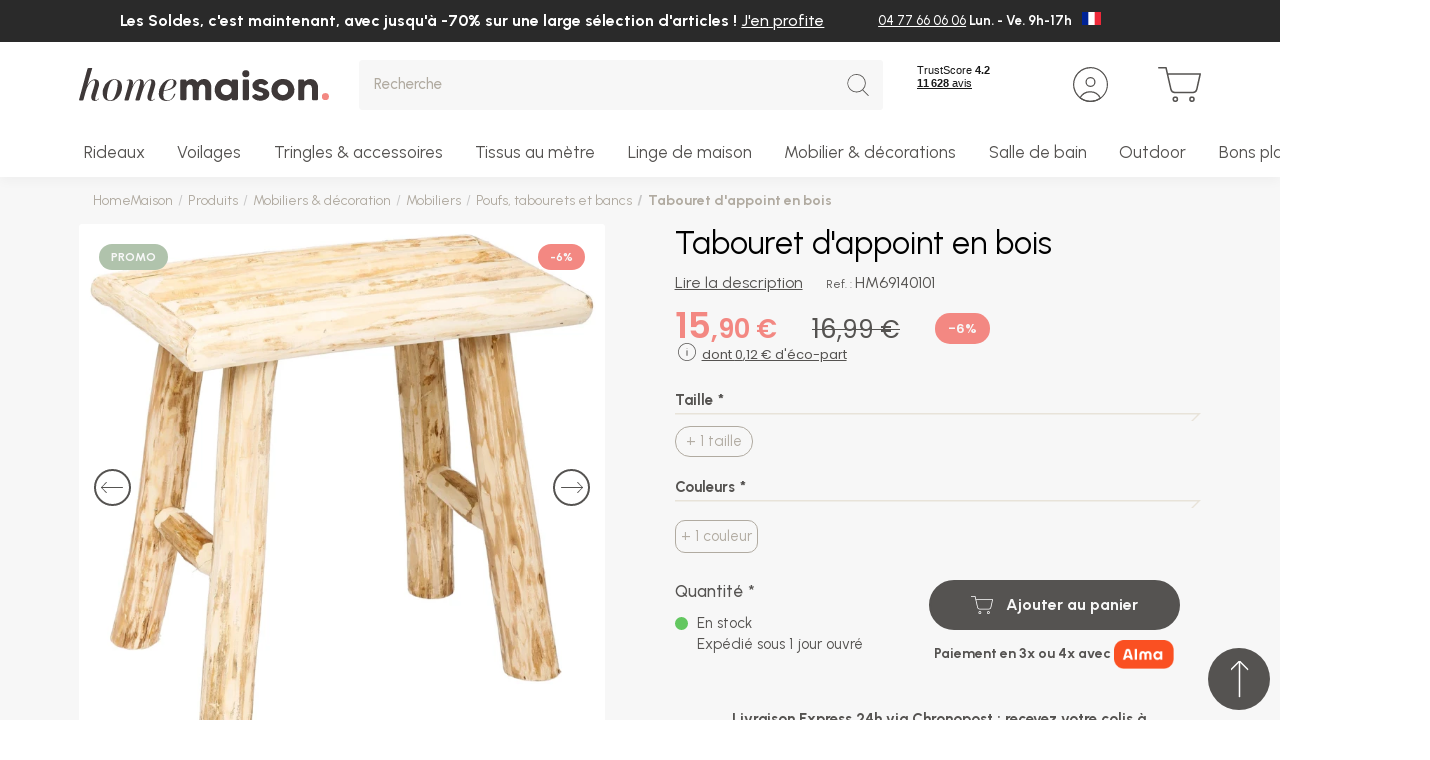

--- FILE ---
content_type: text/html; charset=UTF-8
request_url: https://www.homemaison.com/fr/tabouret-d-appoint-en-bois-hm69140101
body_size: 29574
content:
<!DOCTYPE html>

<html lang="fr">
<head>
    <meta charset="utf-8">
    <meta http-equiv="X-UA-Compatible" content="IE=edge">

        
    
        
<link rel="canonical" href="https://www.homemaison.com/fr/tabouret-d-appoint-en-bois-hm69140101"/>

            <link rel="alternate" hreflang="x-default" href="https://www.homemaison.com/fr/tabouret-d-appoint-en-bois-hm69140101"/>
                <link rel="alternate" hreflang="fr" href="https://www.homemaison.com/fr/tabouret-d-appoint-en-bois-hm69140101"/>
                <link rel="alternate" hreflang="fr-BE" href="https://www.homemaison.com/be/tabouret-d-appoint-en-bois-hm69140101"/>
                <link rel="alternate" hreflang="fr-CH" href="https://www.homemaison.com/ch/tabouret-d-appoint-en-bois-hm69140101"/>
    

                        
        
    <title>Tabouret d&#039;appoint en bois | HomeMaison </title>

    
            
    <script>
        window.dataLayer = window.dataLayer || [];
        window.dataLayer = [
            []
        ];

                                                                    window.dataLayer.push({
                        event: "audience",
                        ecommerce: {"user":{"profil":"lead"}}
                    });
                                                                window.dataLayer.push({
                        event: "general",
                        ecommerce: {"pagetype":"produit","productcategory":"Mobiliers & d\u00e9coration"}
                    });
                                        </script>

    

    <meta content="width=device-width, initial-scale=1, maximum-scale=1, user-scalable=no" name="viewport">

            
            
        
            <meta name="robots" content="index, follow">
                <meta property="og:title"
              content="Tabouret d&#039;appoint en bois | HomeMaison "/>
    
            <meta property="og:description"
              content="Le meilleur des rideaux, du mobiliers et de la déco sont chez HomeMaison ! Des nouveautés et des promos vous attendent toute l&#039;année. Décorez sans vous ruiner !"/>
        <meta name="description"
              content="Le meilleur des rideaux, du mobiliers et de la déco sont chez HomeMaison ! Des nouveautés et des promos vous attendent toute l&#039;année. Décorez sans vous ruiner !"/>
    
            <meta property="og:image" content="JJA_2022/septembre_2022/140101_DEB1-1.jpg"/>
    
            <meta property="og:type" content="website"/>
        <meta property="og:url"
              content="https://www.homemaison.com/fr/tabouret-d-appoint-en-bois-hm69140101"/>
    
        
    <script type="application/ld+json">[{"@context":"https://schema.org","@type":"Product","name":"Tabouret d'appoint en bois","description":null,"image":["https://www.homemaison.com/media/cache/resolve/sylius_shop_product_large_thumbnail/JJA_2022/septembre_2022/140101_DEB1-1.jpg","https://www.homemaison.com/media/cache/resolve/sylius_shop_product_large_thumbnail/JJA_2022/septembre_2022/140101-2.jpg","https://www.homemaison.com/media/cache/resolve/sylius_shop_product_large_thumbnail/JJA_2022/septembre_2022/140101-1.jpg"],"offers":[{"@type":"Offer","url":"https://www.homemaison.com/fr/tabouret-d-appoint-en-bois-hm69140101","priceCurrency":"EUR","price":"15.9","availability":"https://schema.org/InStock","itemCondition":"https://schema.org/NewCondition","sku":"1117533HM121448"}]}]</script>
    <script type="application/ld+json">[{"@context":"https://schema.org","@type":"BreadcrumbList","itemListElement":[{"@type":"ListItem","position":1,"name":"Mobiliers","item":"https://www.homemaison.com/fr/897-29-mobiliers-decoration-mobiliers"},{"@type":"ListItem","position":2,"name":"Poufs, tabourets et bancs","item":"https://www.homemaison.com/fr/899-poufs-tabourets-et-bancs"},{"@type":"ListItem","position":3,"name":"Tabouret d'appoint en bois"}]}]</script>

    
        <link rel="apple-touch-icon" sizes="180x180" href="/build/homemaison/images/favicon/apple-touch-icon.png">
<link rel="icon" type="image/png" sizes="32x32" href="/build/homemaison/images/favicon/favicon-32x32.png">
<link rel="icon" type="image/png" sizes="16x16" href="/build/homemaison/images/favicon/favicon-16x16.png">
<link rel="shortcut icon" href="/build/homemaison/images/favicon/favicon.ico" type="image/x-icon">
<link rel="icon" href="/build/homemaison/images/favicon/favicon.ico" type="image/x-icon">
<meta name="msapplication-TileColor" content="#da532c">
<meta name="theme-color" content="#ffffff">

                <link rel="stylesheet" href="/build/dedi/dedi.e3be66c2.css">
<link rel="stylesheet" href="/build/homemaison/app.99c21d8d.css">
<link rel="stylesheet" href="/build/bitbag/cms/shop/bitbag-cms-shop.css">
<link rel="stylesheet" href="/bundles/dedisyliuscolissimoplugin/css/shipping/style.css">



<link rel="stylesheet" href="/bundles/payplugsyliuspayplugplugin/assets/shop/oney_common/index.css">

<link rel="stylesheet" href="/bundles/payplugsyliuspayplugplugin/assets/shop/payment/index.css">

    
    <link rel="stylesheet" href="/build/dedi/shop.fad1de9f.css">

    <!-- TrustBox script -->
    <script type="text/javascript" src="//widget.trustpilot.com/bootstrap/v5/tp.widget.bootstrap.min.js" async></script>
    <!-- End TrustBox script -->

    

<!-- Google Tag Manager -->
    <script>(function(w,d,s,l,i){w[l]=w[l]||[];w[l].push({'gtm.start':
                new Date().getTime(),event:'gtm.js'});var f=d.getElementsByTagName(s)[0],
            j=d.createElement(s),dl=l!='dataLayer'?'&l='+l:'';j.async=true;j.src=
            'https://www.googletagmanager.com/gtm.js?id='+i+dl;f.parentNode.insertBefore(j,f);
        })(window,document,'script','dataLayer','GTM-WPJZ93R');</script>
    <!-- End Google Tag Manager -->
</head>

<body class="product-page">


<!-- Google Tag Manager (noscript) -->
<noscript><iframe src="https://www.googletagmanager.com/ns.html?id=GTM-WPJZ93R"
                  height="0" width="0" style="display:none;visibility:hidden"></iframe></noscript>
<!-- End Google Tag Manager (noscript) -->

<main id="main" class="content-container">
            
<header class="header-container">
     
            <div class="header-top-message-content alert alert-dismissible fade show" style="background-color: #2a2a2a;">
            <div class="container-fluid">
                <div class="row">
                    <div class="col-9 align-left">
                        
                        <p>Les Soldes, c&#39;est maintenant, avec jusqu&#39;&agrave; -70% sur une large s&eacute;lection d&#39;articles ! <a href="https://www.homemaison.com/fr/les-bonnes-affaires">J&#39;en profite</a></p>

                                            </div>
                                            <div class="col-3">
                            <div class="header-top-right">
    
<div class="row">    <div class="col-12">
                                <ul>
                                                                        <li><p><a href="tel:+33477660606">04 77 66 06 06</a> Lun. - Ve. 9h-17h</p></li>
                                                            </ul>
                    </div>


</div>


        <div class="menu-lang">
        <button class="dropdown-toggle" type="button" id="dropdownMenuLang" data-toggle="dropdown" aria-haspopup="true" aria-expanded="false">
                            <img src="/uploads/channel_flag/Flag_of_France-64fb0d16442f95.64062688.svg" width='19' height='13' class="img-fluid">
                    </button>
                    <div class="dropdown-menu dropdown-menu-right" aria-labelledby="dropdownMenuLang">
                                    <a class="dropdown-item" href="https://www.homemaison.com/be/">
                                                    <img src="/uploads/channel_flag/Flag_of_Belgium.svg-64a44a2beda381.16060479.png" width='19' height='13' class="img-fluid" loading="lazy">
                                            </a>
                                    <a class="dropdown-item" href="https://www.homemaison.com/es/">
                                                    <img src="/uploads/channel_flag/Flag_of_Spain.svg-64a4499a092265.45796466.webp" width='19' height='13' class="img-fluid" loading="lazy">
                                            </a>
                                    <a class="dropdown-item" href="https://www.homemaison.com/ch/">
                                                    <img src="/uploads/channel_flag/Flag_of_Switzerland.svg-64a449c19368c6.14523767.png" width='19' height='13' class="img-fluid" loading="lazy">
                                            </a>
                                    <a class="dropdown-item" href="https://www.homemaison.com/de/">
                                                    <img src="/uploads/channel_flag/Flag_of_Germany.svg-64a44a1745cb88.81860766.png" width='19' height='13' class="img-fluid" loading="lazy">
                                            </a>
                                    <a class="dropdown-item" href="https://www.homemaison.com/it/">
                                                    <img src="/uploads/channel_flag/Flag_of_Italy.svg-682c755e5d9f12.85735079.png" width='19' height='13' class="img-fluid" loading="lazy">
                                            </a>
                            </div>
            </div>
</div>

                        </div>
                                                        </div>
            </div>
            
        </div>
            <div class="header-content">
        <div class="container-fluid">
            <div class="row">
                <div class="col col-auto header-mobile pr-0">
                    <button class="header-link-menu">
                        <svg class="svg svg-menu" xmlns="http://www.w3.org/2000/svg" width="28.639" height="19.25" viewBox="0 0 28.639 19.25">
  <path d="M27.389.625H0A.625.625,0,0,1-.625,0,.625.625,0,0,1,0-.625H27.389A.625.625,0,0,1,28.014,0,.625.625,0,0,1,27.389.625Z" transform="translate(0.625 0.625)" />
  <path d="M27.389.625H0A.625.625,0,0,1-.625,0,.625.625,0,0,1,0-.625H27.389A.625.625,0,0,1,28.014,0,.625.625,0,0,1,27.389.625Z" transform="translate(0.625 9.625)" />
  <path d="M27.389.625H0A.625.625,0,0,1-.625,0,.625.625,0,0,1,0-.625H27.389A.625.625,0,0,1,28.014,0,.625.625,0,0,1,27.389.625Z" transform="translate(0.625 18.625)" />
</svg>
                        <span class="header-menu-text">Menu</span>
                    </button>
                </div>
                <div class="col col-lg-auto order-lg-1 header-logo-wrapper">
                    <div class="header-logo">
    <a href="/fr/">
        <img src="/build/homemaison/images/logo.svg" alt="Home Maison FR" width="250" height="33" class="img-fluid"/>
    </a>
</div>
                </div>
                <div class="col-auto col-lg-auto order-lg-3 header-links-wrapper">
                    <div class="header-link">
                        <!-- TrustBox widget - Mini -->
                        <div class="trustpilot-widget" data-locale="fr-FR" data-template-id="53aa8807dec7e10d38f59f32" data-businessunit-id="4d639e1b00006400050ec99f" data-style-height="65px" data-style-width="110px" data-theme="light">
                            <span class = "obfuscation" data-hm="aHR0cHM6Ly9mci50cnVzdHBpbG90LmNvbS9yZXZpZXcvd3d3LmhvbWVtYWlzb24uY29t" target="_blank" rel="noopener">Trustpilot</span>
                        </div>
                        <!-- End TrustBox widget -->
                    </div>

                                        
    <span data-hm="L2ZyL2xvZ2lu" class=" header-link obfuscation">
    <svg class="svg svg-user" xmlns="http://www.w3.org/2000/svg" width="35" height="35" viewBox="0 0 35 35">
  <path d="M17.5,1.25A16.25,16.25,0,0,0,6.01,28.99,16.25,16.25,0,1,0,28.99,6.01,16.144,16.144,0,0,0,17.5,1.25M17.5,0A17.5,17.5,0,1,1,0,17.5,17.5,17.5,0,0,1,17.5,0Z" />
  <path d="M5,1.25A3.75,3.75,0,1,0,8.75,5,3.754,3.754,0,0,0,5,1.25M5,0A5,5,0,1,1,0,5,5,5,0,0,1,5,0Z" transform="translate(12.5 10)" />
  <path d="M-6772.356,709.9a16.085,16.085,0,0,0,9.073-2.766,10.75,10.75,0,0,0-9.429-5.582,10.71,10.71,0,0,0-5.8,1.7,10.781,10.781,0,0,0-3.424,3.529,16.153,16.153,0,0,0,3.965,2.127,16.2,16.2,0,0,0,5.615,1m0,1.25a17.428,17.428,0,0,1-11.18-4.036,12,12,0,0,1,10.823-6.812,12,12,0,0,1,11.014,7.229A17.424,17.424,0,0,1-6772.356,711.151Z" transform="translate(6789.856 -676.152)" />
</svg>
        <span class="header-desktop header-link-text">Mon compte</span>
    </span>

                                                                <div class="header-link">
    

<span data-hm="L2ZyL2NhcnQ=" class="header-link header-link-cart obfuscation">
    <div class="icon-cart-wrapper">
        <svg class="svg svg-cart" xmlns="http://www.w3.org/2000/svg" width="35.197" height="28.802" viewBox="0 0 35.197 28.802">
  <path d="M1.7-.625A2.322,2.322,0,1,1-.625,1.7,2.325,2.325,0,0,1,1.7-.625Zm0,3.395A1.072,1.072,0,1,0,.625,1.7,1.074,1.074,0,0,0,1.7,2.77Z" transform="translate(12.506 24.782)" />
  <path d="M1.7-.625A2.322,2.322,0,1,1-.625,1.7,2.325,2.325,0,0,1,1.7-.625Zm0,3.395A1.072,1.072,0,1,0,.625,1.7,1.074,1.074,0,0,0,1.7,2.77Z" transform="translate(26.085 24.782)" />
  <path d="M14782.5,16005.2a4.018,4.018,0,0,1-3.92-3.134l-3.893-17.235h-5.442a.625.625,0,0,1,0-1.249h5.94a.623.623,0,0,1,.611.485l1.04,4.605.048,0h26.311a.624.624,0,0,1,.54.316v0l.011.02.006.013,0,.009a.63.63,0,0,1,.048.4l-2.8,12.617a4.021,4.021,0,0,1-3.925,3.149Zm-2.7-3.406a2.753,2.753,0,0,0,2.7,2.156h14.577a2.755,2.755,0,0,0,2.7-2.169l2.636-11.857h-25.3Z" transform="translate(-14768.625 -15983.58)" />
</svg>
            </div>
    <span class="header-desktop header-link-text">Mon panier</span>
</span>



    





</div>

                                    </div>
                <div class="col-12 col-lg order-lg-2 header-search-wrapper">
                    
<div>
    <form name="monsieurbiz_searchplugin_search" method="post" action="/fr/search" class="ui search item autocomplete-search">
    

    <div class="dropdown">
        <div class="input-group input-search">
            <input type="text" id="monsieurbiz_searchplugin_search_query" name="monsieurbiz_searchplugin_search[query]" required="required" placeholder="Recherche" autocomplete="off" class="form-control" />
            <div class="input-group-append">
                <button class="btn btn-square" type="submit">
                    <svg class="svg svg-search" xmlns="http://www.w3.org/2000/svg" width="31.125" height="32.125" viewBox="0 0 31.125 32.125">
  <path d="M13.5,1.25A12.25,12.25,0,0,0,4.838,22.162,12.25,12.25,0,0,0,22.162,4.838,12.17,12.17,0,0,0,13.5,1.25M13.5,0A13.5,13.5,0,1,1,0,13.5,13.5,13.5,0,0,1,13.5,0Z"/>
  <path d="M8,8.625a.623.623,0,0,1-.442-.183l-8-8a.625.625,0,0,1,0-.884.625.625,0,0,1,.884,0l8,8A.625.625,0,0,1,8,8.625Z" transform="translate(22.5 23.5)"/>
</svg>
                </button>
            </div>
        </div>
        <div class="dropdown-menu autocomplete-results" style="overflow-y: auto"></div>
    </div>
    </form>
</div>

                </div>
            </div>
        </div>
    </div>

    
    <nav class="menu-container" aria-label="Main">
        <div class="menu-wrapper">
            <div class="container-fluid">
                <div data-menu>
                    <ul class="main-menu menu-lvl1" data-items>
                                                                                <li class="has-submenu menu-group-container">
                                <div class="menu-title title-menu-lvl1">
                                    <a class="menu-link" data-tab="1">
    
    Rideaux
</a>

                                                                            <span class="menu-link-icon"></span>
                                                                    </div>

                                                                    <div class="menu-block" data-tab="1">
    <div class="container-fluid">
        <div class="menu-back">
            <span class="menu-back-icon"></span>
            <span class="menu-back-link">
                Rideaux
            </span>
        </div>

            <div class="row">
        <div class="col-12 col-lg no-position-mobile d-lg-flex">
            <ul class="menu-group menu-lvl2 col3">
                                                
        <li class="has-submenu">
                <div class="menu-title title-menu-lvl1">
                    <a class="menu-link" href="/fr/27-rideaux">
                                                    Rideaux
                                            </a>
                                            <span class="menu-link-icon"></span>
                                    </div>
                            <div class="menu-block">
                    <div class="container-fluid menu-block-wrapper pmenu-2 with-img">
                        <div class="menu-back">
                            <span class="menu-back-icon"></span>
                            <span class="menu-back-link">
                                                                    Rideaux
                                                            </span>
                        </div>

                        <ul class="menu-lvl2">
                                                                        
        <li class="has-submenu">
                <div class="menu-title title-menu-lvl2">
                    <a class="menu-link" href="/fr/27-18-rideaux-rideaux-pret-a-poser">
                                                    Rideaux par besoin
                                            </a>
                                            <span class="menu-link-icon"></span>
                                    </div>
                            <div class="menu-block">
                    <div class="container-fluid ">
                        <div class="menu-back">
                            <span class="menu-back-icon"></span>
                            <span class="menu-back-link">
                                                                    Rideaux par besoin
                                                            </span>
                        </div>

                        <ul class="menu-lvl3">
                                                                        
        <li >
                <div class="menu-title title-menu-lvl3">
                    <a class="menu-link" href="/fr/874-rideaux-tamisants">
                                                    Rideaux tamisants
                                            </a>
                                    </div>
                    </li>
    
                                                                        
        <li >
                <div class="menu-title title-menu-lvl3">
                    <a class="menu-link" href="/fr/121-rideaux-occultants">
                                                    Rideaux occultants
                                            </a>
                                    </div>
                    </li>
    
                                                                        
        <li >
                <div class="menu-title title-menu-lvl3">
                    <a class="menu-link" href="/fr/839-rideaux-phoniques-thermiques">
                                                    Rideaux thermiques
                                            </a>
                                    </div>
                    </li>
    
                                                                        
        <li >
                <div class="menu-title title-menu-lvl3">
                    <a class="menu-link" href="/fr/9038-rideaux-phoniques">
                                                    Rideaux phoniques
                                            </a>
                                    </div>
                    </li>
    
                                                                        
        <li >
                <div class="menu-title title-menu-lvl3">
                    <a class="menu-link" href="/fr/71-rideaux-ignifuges-non-feu">
                                                    Rideaux ignifugés non feu
                                            </a>
                                    </div>
                    </li>
    
                                                                        
        <li >
                <div class="menu-title title-menu-lvl3">
                    <a class="menu-link" href="/fr/rideaux-enfant">
                                                    Rideaux enfant
                                            </a>
                                    </div>
                    </li>
    
                                                                
                                                                        
        <li >
                <div class="menu-title title-menu-lvl3">
                    <a class="menu-link" href="/fr/961-rideaux-exterieurs-outdoor">
                                                    Rideaux terrasse et jardin
                                            </a>
                                    </div>
                    </li>
    
                                                                        
        <li >
                <div class="menu-title title-menu-lvl3">
                    <a class="menu-link" href="/fr/732-doublures-pour-rideaux">
                                                    Doublures rideaux
                                            </a>
                                    </div>
                    </li>
    
                                                                        
        <li >
                <div class="menu-title title-menu-lvl3">
                    <a class="menu-link" href="/fr/873-rideaux-unis">
                                                    Rideaux unis
                                            </a>
                                    </div>
                    </li>
    
                                                                
                                                                
                                                                
                                                                
                                                                
                                                                        
        <li >
                <div class="menu-title title-menu-lvl3">
                    <a class="menu-link" href="/fr/648-rideaux-a-motifs">
                                                    Rideaux à motifs
                                            </a>
                                    </div>
                    </li>
    
                                                                                 </ul>
                    </div>
                </div>
                    </li>
    
                                                                        
        <li class="has-submenu">
                <div class="menu-title title-menu-lvl2">
                    <a class="menu-link" href="/fr/27-20-rideaux-par-matiere">
                                                    Rideaux par matière
                                            </a>
                                            <span class="menu-link-icon"></span>
                                    </div>
                            <div class="menu-block">
                    <div class="container-fluid ">
                        <div class="menu-back">
                            <span class="menu-back-icon"></span>
                            <span class="menu-back-link">
                                                                    Rideaux par matière
                                                            </span>
                        </div>

                        <ul class="menu-lvl3">
                                                                        
        <li >
                <div class="menu-title title-menu-lvl3">
                    <a class="menu-link" href="/fr/500-rideau-lin">
                                                    Rideaux lin
                                            </a>
                                    </div>
                    </li>
    
                                                                        
        <li >
                <div class="menu-title title-menu-lvl3">
                    <a class="menu-link" href="/fr/501-rideau-gaze-de-coton">
                                                    Rideaux gaze de coton
                                            </a>
                                    </div>
                    </li>
    
                                                                        
        <li >
                <div class="menu-title title-menu-lvl3">
                    <a class="menu-link" href="/fr/502-rideau-macrame">
                                                    Rideaux macramé
                                            </a>
                                    </div>
                    </li>
    
                                                                        
        <li >
                <div class="menu-title title-menu-lvl3">
                    <a class="menu-link" href="/fr/503-rideau-velours">
                                                    Rideaux velours
                                            </a>
                                    </div>
                    </li>
    
                                                                        
        <li >
                <div class="menu-title title-menu-lvl3">
                    <a class="menu-link" href="/fr/504-rideau-coton">
                                                    Rideaux coton
                                            </a>
                                    </div>
                    </li>
    
                                                                        
        <li >
                <div class="menu-title title-menu-lvl3">
                    <a class="menu-link" href="/fr/505-rideau-jacquard">
                                                    Rideaux jacquard
                                            </a>
                                    </div>
                    </li>
    
                                                                        
        <li >
                <div class="menu-title title-menu-lvl3">
                    <a class="menu-link" href="/fr/506-rideau-polyester">
                                                    Rideaux polyester
                                            </a>
                                    </div>
                    </li>
    
                                                                
                                                                
                                                                
                                                                
                                                                
                                                                
                                                                
                                                                                 </ul>
                    </div>
                </div>
                    </li>
    
                                                                        
        <li class="has-submenu">
                <div class="menu-title title-menu-lvl2">
                    <a class="menu-link" href="/fr/27-21-rideaux-finition-de-tete">
                                                    Rideaux par finition
                                            </a>
                                            <span class="menu-link-icon"></span>
                                    </div>
                            <div class="menu-block">
                    <div class="container-fluid ">
                        <div class="menu-back">
                            <span class="menu-back-icon"></span>
                            <span class="menu-back-link">
                                                                    Rideaux par finition
                                                            </span>
                        </div>

                        <ul class="menu-lvl3">
                                                                        
        <li >
                <div class="menu-title title-menu-lvl3">
                    <a class="menu-link" href="/fr/600-rideau-oeillet">
                                                    Rideaux à oeillets
                                            </a>
                                    </div>
                    </li>
    
                                                                        
        <li >
                <div class="menu-title title-menu-lvl3">
                    <a class="menu-link" href="/fr/601-rideau-galon-fronceur">
                                                    Rideaux à galon fronceur
                                            </a>
                                    </div>
                    </li>
    
                                                                        
        <li >
                <div class="menu-title title-menu-lvl3">
                    <a class="menu-link" href="/fr/602-rideau-nouette">
                                                    Rideaux à nouettes
                                            </a>
                                    </div>
                    </li>
    
                                                                        
        <li >
                <div class="menu-title title-menu-lvl3">
                    <a class="menu-link" href="/fr/603-rideau-pattes">
                                                    Rideaux à pattes
                                            </a>
                                    </div>
                    </li>
    
                                                                        
        <li >
                <div class="menu-title title-menu-lvl3">
                    <a class="menu-link" href="/fr/605-rideau-sans-oeillet">
                                                    Rideaux sans oeillets
                                            </a>
                                    </div>
                    </li>
    
                                                                
                                                                
                                                                                 </ul>
                    </div>
                </div>
                    </li>
    
                                                                        
        <li class="has-submenu">
                <div class="menu-title title-menu-lvl2">
                    <a class="menu-link" href="/fr/27-22-rideaux-par-couleur">
                                                    Rideaux par couleur
                                            </a>
                                            <span class="menu-link-icon"></span>
                                    </div>
                            <div class="menu-block">
                    <div class="container-fluid ">
                        <div class="menu-back">
                            <span class="menu-back-icon"></span>
                            <span class="menu-back-link">
                                                                    Rideaux par couleur
                                                            </span>
                        </div>

                        <ul class="menu-lvl3">
                                                                        
        <li >
                <div class="menu-title title-menu-lvl3">
                    <a class="menu-link" href="/fr/700-rideau-beige">
                                                    Rideaux beiges
                                            </a>
                                    </div>
                    </li>
    
                                                                        
        <li >
                <div class="menu-title title-menu-lvl3">
                    <a class="menu-link" href="/fr/701-rideau-blanc">
                                                    Rideaux blancs
                                            </a>
                                    </div>
                    </li>
    
                                                                        
        <li >
                <div class="menu-title title-menu-lvl3">
                    <a class="menu-link" href="/fr/702-rideau-terracotta">
                                                    Rideaux terracotta
                                            </a>
                                    </div>
                    </li>
    
                                                                        
        <li >
                <div class="menu-title title-menu-lvl3">
                    <a class="menu-link" href="/fr/703-rideaux-verts">
                                                    Rideaux verts
                                            </a>
                                    </div>
                    </li>
    
                                                                        
        <li >
                <div class="menu-title title-menu-lvl3">
                    <a class="menu-link" href="/fr/704-rideau-bleu">
                                                    Rideaux bleus
                                            </a>
                                    </div>
                    </li>
    
                                                                        
        <li >
                <div class="menu-title title-menu-lvl3">
                    <a class="menu-link" href="/fr/705-rideau-noir">
                                                    Rideaux noirs
                                            </a>
                                    </div>
                    </li>
    
                                                                        
        <li >
                <div class="menu-title title-menu-lvl3">
                    <a class="menu-link" href="/fr/706-rideau-gris">
                                                    Rideaux gris
                                            </a>
                                    </div>
                    </li>
    
                                                                
                                                                
                                                                
                                                                
                                                                
                                                                
                                                                
                                                                
                                                                
                                                                
                                                                
                                                                
                                                                
                                                                
                                                                
                                                                
                                                                
                                                                
                                                                
                                                                
                                                                
                                                                
                                                                
                                                                
                                                                
                                                                
                                                                
                                                                
                                                                
                                                                
                                                                
                                                                
                                                                                 </ul>
                    </div>
                </div>
                    </li>
    
                                                                        
        <li class="has-submenu">
                <div class="menu-title title-menu-lvl2">
                    <a class="menu-link" href="/fr/27-42-rideaux-par-taille">
                                                    Rideaux par taille
                                            </a>
                                            <span class="menu-link-icon"></span>
                                    </div>
                            <div class="menu-block">
                    <div class="container-fluid ">
                        <div class="menu-back">
                            <span class="menu-back-icon"></span>
                            <span class="menu-back-link">
                                                                    Rideaux par taille
                                                            </span>
                        </div>

                        <ul class="menu-lvl3">
                                                                        
        <li >
                <div class="menu-title title-menu-lvl3">
                    <a class="menu-link" href="/fr/456-rideau-taille-standard">
                                                    Rideau taille standard
                                            </a>
                                    </div>
                    </li>
    
                                                                        
        <li >
                <div class="menu-title title-menu-lvl3">
                    <a class="menu-link" href="/fr/9016-rideau-grande-largeur">
                                                    Rideau grande largeur
                                            </a>
                                    </div>
                    </li>
    
                                                                        
        <li >
                <div class="menu-title title-menu-lvl3">
                    <a class="menu-link" href="/fr/268-rideau-grande-hauteur">
                                                    Rideau grande hauteur
                                            </a>
                                    </div>
                    </li>
    
                                                                        
        <li >
                <div class="menu-title title-menu-lvl3">
                    <a class="menu-link" href="/fr/9017-rideau-court">
                                                    Rideau court
                                            </a>
                                    </div>
                    </li>
    
                                                                        
        <li >
                <div class="menu-title title-menu-lvl3">
                    <a class="menu-link" href="/fr/597-rideau-sur-mesure">
                                                    Rideau sur mesure
                                            </a>
                                    </div>
                    </li>
    
                                                                
                                                                
                                                                
                                                                
                                                                
                                                                
                                                                
                                                                
                                                                
                                                                
                                                                
                                                                
                                                                
                                                                
                                                                
                                                                
                                                                
                                                                
                                                                
                                                                
                                                                
                                                                
                                                                
                                                                
                                                                
                                                                
                                                                
                                                                
                                                                
                                                                
                                                                
                                                                
                                                                
                                                                
                                                                
                                                                
                                                                
                                                                
                                                                
                                                                
                                                                
                                                                
                                                                                 </ul>
                    </div>
                </div>
                    </li>
    
                                                                        
        <li class="has-submenu">
                <div class="menu-title title-menu-lvl2">
                    <a class="menu-link" href="/fr/2-stores">
                                                    Stores
                                            </a>
                                            <span class="menu-link-icon"></span>
                                    </div>
                            <div class="menu-block">
                    <div class="container-fluid ">
                        <div class="menu-back">
                            <span class="menu-back-icon"></span>
                            <span class="menu-back-link">
                                                                    Stores
                                                            </span>
                        </div>

                        <ul class="menu-lvl3">
                                                                        
        <li >
                <div class="menu-title title-menu-lvl3">
                    <a class="menu-link" href="/fr/2-23-stores-stores-pret-a-poser">
                                                    Stores prêt à poser
                                            </a>
                                    </div>
                    </li>
    
                                                                        
        <li >
                <div class="menu-title title-menu-lvl3">
                    <a class="menu-link" href="/fr/74-stores-bateaux">
                                                    Stores bateaux
                                            </a>
                                    </div>
                    </li>
    
                                                                        
        <li >
                <div class="menu-title title-menu-lvl3">
                    <a class="menu-link" href="/fr/73-stores-venitiens">
                                                    Stores vénitiens
                                            </a>
                                    </div>
                    </li>
    
                                                                        
        <li >
                <div class="menu-title title-menu-lvl3">
                    <a class="menu-link" href="/fr/894-stores-tamisants">
                                                    Stores tamisants
                                            </a>
                                    </div>
                    </li>
    
                                                                        
        <li >
                <div class="menu-title title-menu-lvl3">
                    <a class="menu-link" href="/fr/893-stores-occultants">
                                                    Stores occultants
                                            </a>
                                    </div>
                    </li>
    
                                                                        
        <li >
                <div class="menu-title title-menu-lvl3">
                    <a class="menu-link" href="/fr/869-stores-enrouleurs-jour-nuit">
                                                    Stores enrouleurs jour/nuit
                                            </a>
                                    </div>
                    </li>
    
                                                                        
        <li >
                <div class="menu-title title-menu-lvl3">
                    <a class="menu-link" href="/fr/72-stores-enrouleurs">
                                                    Stores enrouleurs
                                            </a>
                                    </div>
                    </li>
    
                                                                
                                                                                 </ul>
                    </div>
                </div>
                    </li>
    
                                                                
                                                                
                                                                
                                                                                                                          <li class="cms-links-box">
                                    <ul class="cms-links">
                                                                                    <li class="has-submenu">
                                                    <div class="menu-title title-menu-lvl2">
        <div class="menu-link">Conseils</div>
        <span class="menu-link-icon"></span>
    </div>
    <div class="menu-block">
        <div class="container-fluid">
            <div class="menu-back">
                <div class="menu-back-icon"></div>
                <span class="menu-back-link">Conseils</span>
            </div>
            <ul class="menu-lvl3">
                                    <li>
                        <div class="menu-title title-menu-lvl3">
                                                                                <a class="menu-link" href="/fr/choisir-ses-rideaux.html">
                                Comment choisir ses rideaux
                            </a>
                                                                            </div>

                    </li>
                                    <li>
                        <div class="menu-title title-menu-lvl3">
                                                                                <a class="menu-link" href="https://homemaison.zendesk.com/hc/fr/articles/17260765014289--Comment-prendre-les-mesures-de-mon-rideau-ou-voilage-">
                                Comment prendre les mesures de mon rideau ?
                            </a>
                                                                            </div>

                    </li>
                                    <li>
                        <div class="menu-title title-menu-lvl3">
                                                                                <a class="menu-link" href="https://homemaison.zendesk.com/hc/fr/articles/17260912238481-Quelle-t%C3%AAte-de-rideau-choisir-">
                                Quelle tête choisir pour mon rideau ?
                            </a>
                                                                            </div>

                    </li>
                            </ul>
        </div>
    </div>

    <div class="menu-title title-menu-lvl2">
        <div class="menu-link">Mon projet sur mesure</div>
        <span class="menu-link-icon"></span>
    </div>
    <div class="menu-block">
        <div class="container-fluid">
            <div class="menu-back">
                <div class="menu-back-icon"></div>
                <span class="menu-back-link">Mon projet sur mesure</span>
            </div>
            <ul class="menu-lvl3">
                                    <li>
                        <div class="menu-title title-menu-lvl3">
                                                                                <a class="menu-link" href="/fr/27-19-rideaux-rideaux-sur-mesure">
                                Rideaux sur mesure
                            </a>
                                                                            </div>

                    </li>
                            </ul>
        </div>
    </div>


                                            </li>
                                                                                                                    </ul>
                                </li>
                                                    </ul>
                    </div>
                </div>
                    </li>
    
                            </ul>
        </div>
                    <div class="col-lg-auto d-none d-lg-block menu-image pmenu-2">
                                    <a href="https://www.homemaison.com/fr/27-19-rideaux-rideaux-sur-mesure">
                        <img class="img-fluid" loading="lazy" width="320" height="320" src="https://www.homemaison.com/media/cache/app_shop_megamenu_catalog/dedi_megamenu/rideau-sur-mesure-68e60f894ec79.webp">
                    </a>
                            </div>
            </div>
    </div>
</div>

                                                            </li>
                                                                                <li class="has-submenu menu-group-container">
                                <div class="menu-title title-menu-lvl1">
                                    <a class="menu-link" data-tab="2">
    
    Voilages
</a>

                                                                            <span class="menu-link-icon"></span>
                                                                    </div>

                                                                    <div class="menu-block" data-tab="2">
    <div class="container-fluid">
        <div class="menu-back">
            <span class="menu-back-icon"></span>
            <span class="menu-back-link">
                Voilages
            </span>
        </div>

            <div class="row">
        <div class="col-12 col-lg no-position-mobile d-lg-flex">
            <ul class="menu-group menu-lvl2 col3">
                                                
        <li class="has-submenu">
                <div class="menu-title title-menu-lvl1">
                    <a class="menu-link" href="/fr/80-voilages">
                                                    Voilages
                                            </a>
                                            <span class="menu-link-icon"></span>
                                    </div>
                            <div class="menu-block">
                    <div class="container-fluid menu-block-wrapper pmenu-2 with-img">
                        <div class="menu-back">
                            <span class="menu-back-icon"></span>
                            <span class="menu-back-link">
                                                                    Voilages
                                                            </span>
                        </div>

                        <ul class="menu-lvl2">
                                                                        
        <li class="has-submenu">
                <div class="menu-title title-menu-lvl2">
                    <a class="menu-link" href="/fr/80-20-voilages-voilages-pret-a-poser">
                                                    Voilages par besoin
                                            </a>
                                            <span class="menu-link-icon"></span>
                                    </div>
                            <div class="menu-block">
                    <div class="container-fluid ">
                        <div class="menu-back">
                            <span class="menu-back-icon"></span>
                            <span class="menu-back-link">
                                                                    Voilages par besoin
                                                            </span>
                        </div>

                        <ul class="menu-lvl3">
                                                                
                                                                        
        <li >
                <div class="menu-title title-menu-lvl3">
                    <a class="menu-link" href="/fr/80-20-voilages-voilages-pret-a-poser/rideau-petite-fenetre">
                                                    Rideau petite fenêtre
                                            </a>
                                    </div>
                    </li>
    
                                                                        
        <li >
                <div class="menu-title title-menu-lvl3">
                    <a class="menu-link" href="/fr/884-voilages-tamisants">
                                                    Voilages tamisants
                                            </a>
                                    </div>
                    </li>
    
                                                                        
        <li >
                <div class="menu-title title-menu-lvl3">
                    <a class="menu-link" href="/fr/883-voilages-transparents">
                                                    Voilages transparents
                                            </a>
                                    </div>
                    </li>
    
                                                                        
        <li >
                <div class="menu-title title-menu-lvl3">
                    <a class="menu-link" href="/fr/882-voilages-unis">
                                                    Voilages unis
                                            </a>
                                    </div>
                    </li>
    
                                                                        
        <li >
                <div class="menu-title title-menu-lvl3">
                    <a class="menu-link" href="/fr/514-voilages-a-motifs">
                                                    Voilages à motifs
                                            </a>
                                    </div>
                    </li>
    
                                                                        
        <li >
                <div class="menu-title title-menu-lvl3">
                    <a class="menu-link" href="/fr/885-voilages-traditionnels">
                                                    Voilages traditionnels
                                            </a>
                                    </div>
                    </li>
    
                                                                        
        <li >
                <div class="menu-title title-menu-lvl3">
                    <a class="menu-link" href="/fr/736-voilages-ignifuges-non-feu">
                                                    Voilages ignifugés non feu
                                            </a>
                                    </div>
                    </li>
    
                                                                        
        <li >
                <div class="menu-title title-menu-lvl3">
                    <a class="menu-link" href="/fr/737-voilages-tisses-en-france">
                                                    Voilages tissés en France
                                            </a>
                                    </div>
                    </li>
    
                                                                        
        <li >
                <div class="menu-title title-menu-lvl3">
                    <a class="menu-link" href="/fr/966-voilages-pour-porte-fenetre">
                                                    Voilages pour porte fenêtre
                                            </a>
                                    </div>
                    </li>
    
                                                                
                                                                
                                                                
                                                                                 </ul>
                    </div>
                </div>
                    </li>
    
                                                                        
        <li class="has-submenu">
                <div class="menu-title title-menu-lvl2">
                    <a class="menu-link" href="/fr/80-21-voilages-petits-voilages-pret-a-poser">
                                                    Petits voilages de fenêtre
                                            </a>
                                            <span class="menu-link-icon"></span>
                                    </div>
                            <div class="menu-block">
                    <div class="container-fluid ">
                        <div class="menu-back">
                            <span class="menu-back-icon"></span>
                            <span class="menu-back-link">
                                                                    Petits voilages de fenêtre
                                                            </span>
                        </div>

                        <ul class="menu-lvl3">
                                                                
                                                                        
        <li >
                <div class="menu-title title-menu-lvl3">
                    <a class="menu-link" href="/fr/886-vitrages-a-la-paire">
                                                    Vitrages à la paire
                                            </a>
                                    </div>
                    </li>
    
                                                                        
        <li >
                <div class="menu-title title-menu-lvl3">
                    <a class="menu-link" href="/fr/879-vitrages-a-l-unite">
                                                    Vitrages à l&#039;unité
                                            </a>
                                    </div>
                    </li>
    
                                                                        
        <li >
                <div class="menu-title title-menu-lvl3">
                    <a class="menu-link" href="/fr/880-vitrages-a-remonter">
                                                    Vitrages à remonter
                                            </a>
                                    </div>
                    </li>
    
                                                                        
        <li >
                <div class="menu-title title-menu-lvl3">
                    <a class="menu-link" href="/fr/881-rideaux-bonnefemme">
                                                    Rideaux bonnefemme
                                            </a>
                                    </div>
                    </li>
    
                                                                        
        <li >
                <div class="menu-title title-menu-lvl3">
                    <a class="menu-link" href="/fr/754-brise-bise-et-modulable">
                                                    Brise-bise et modulable
                                            </a>
                                    </div>
                    </li>
    
                                                                        
        <li >
                <div class="menu-title title-menu-lvl3">
                    <a class="menu-link" href="/fr/14-stores-voilage">
                                                    Stores voilage
                                            </a>
                                    </div>
                    </li>
    
                                                                                 </ul>
                    </div>
                </div>
                    </li>
    
                                                                        
        <li class="has-submenu">
                <div class="menu-title title-menu-lvl2">
                    <a class="menu-link" href="/fr/80-23-voilages-par-matiere">
                                                    Voilages par matière
                                            </a>
                                            <span class="menu-link-icon"></span>
                                    </div>
                            <div class="menu-block">
                    <div class="container-fluid ">
                        <div class="menu-back">
                            <span class="menu-back-icon"></span>
                            <span class="menu-back-link">
                                                                    Voilages par matière
                                                            </span>
                        </div>

                        <ul class="menu-lvl3">
                                                                        
        <li >
                <div class="menu-title title-menu-lvl3">
                    <a class="menu-link" href="/fr/040-voilages-lin">
                                                    Voilages lin
                                            </a>
                                    </div>
                    </li>
    
                                                                        
        <li >
                <div class="menu-title title-menu-lvl3">
                    <a class="menu-link" href="/fr/041-voilage-gaze-de-coton">
                                                    Voilage gaze de coton
                                            </a>
                                    </div>
                    </li>
    
                                                                        
        <li >
                <div class="menu-title title-menu-lvl3">
                    <a class="menu-link" href="/fr/042-voilages-coton">
                                                    Voilages coton
                                            </a>
                                    </div>
                    </li>
    
                                                                        
        <li >
                <div class="menu-title title-menu-lvl3">
                    <a class="menu-link" href="/fr/043-voilages-polyester">
                                                    Voilages polyester
                                            </a>
                                    </div>
                    </li>
    
                                                                                 </ul>
                    </div>
                </div>
                    </li>
    
                                                                        
        <li class="has-submenu">
                <div class="menu-title title-menu-lvl2">
                    <a class="menu-link" href="/fr/80-voilages/voilages-par-finition">
                                                    Voilages par finition
                                            </a>
                                            <span class="menu-link-icon"></span>
                                    </div>
                            <div class="menu-block">
                    <div class="container-fluid ">
                        <div class="menu-back">
                            <span class="menu-back-icon"></span>
                            <span class="menu-back-link">
                                                                    Voilages par finition
                                                            </span>
                        </div>

                        <ul class="menu-lvl3">
                                                                        
        <li >
                <div class="menu-title title-menu-lvl3">
                    <a class="menu-link" href="/fr/047-voilages-a-oeillets">
                                                    Voilages à œillets
                                            </a>
                                    </div>
                    </li>
    
                                                                        
        <li >
                <div class="menu-title title-menu-lvl3">
                    <a class="menu-link" href="/fr/049-voilages-sans-oeillets">
                                                    Voilages sans œillets
                                            </a>
                                    </div>
                    </li>
    
                                                                        
        <li >
                <div class="menu-title title-menu-lvl3">
                    <a class="menu-link" href="/fr/050-voilages-a-nouettes">
                                                    Voilages à nouettes
                                            </a>
                                    </div>
                    </li>
    
                                                                        
        <li >
                <div class="menu-title title-menu-lvl3">
                    <a class="menu-link" href="/fr/051-voilages-a-pattes">
                                                    Voilages à pattes
                                            </a>
                                    </div>
                    </li>
    
                                                                        
        <li >
                <div class="menu-title title-menu-lvl3">
                    <a class="menu-link" href="/fr/052-voilages-a-galon-fronceur">
                                                    Voilages à galon fronceur
                                            </a>
                                    </div>
                    </li>
    
                                                                                 </ul>
                    </div>
                </div>
                    </li>
    
                                                                        
        <li class="has-submenu">
                <div class="menu-title title-menu-lvl2">
                    <a class="menu-link" href="/fr/80-voilages/voilages-par-couleur">
                                                    Voilages par couleur
                                            </a>
                                            <span class="menu-link-icon"></span>
                                    </div>
                            <div class="menu-block">
                    <div class="container-fluid ">
                        <div class="menu-back">
                            <span class="menu-back-icon"></span>
                            <span class="menu-back-link">
                                                                    Voilages par couleur
                                                            </span>
                        </div>

                        <ul class="menu-lvl3">
                                                                        
        <li >
                <div class="menu-title title-menu-lvl3">
                    <a class="menu-link" href="/fr/054-voilages-beiges">
                                                    Voilages beiges
                                            </a>
                                    </div>
                    </li>
    
                                                                        
        <li >
                <div class="menu-title title-menu-lvl3">
                    <a class="menu-link" href="/fr/055-voilages-blancs">
                                                    Voilages blancs
                                            </a>
                                    </div>
                    </li>
    
                                                                        
        <li >
                <div class="menu-title title-menu-lvl3">
                    <a class="menu-link" href="/fr/056-voilages-terracotta">
                                                    Voilages terracotta
                                            </a>
                                    </div>
                    </li>
    
                                                                        
        <li >
                <div class="menu-title title-menu-lvl3">
                    <a class="menu-link" href="/fr/057-voilages-verts">
                                                    Voilages verts
                                            </a>
                                    </div>
                    </li>
    
                                                                        
        <li >
                <div class="menu-title title-menu-lvl3">
                    <a class="menu-link" href="/fr/058-voilages-bleus">
                                                    Voilages bleus
                                            </a>
                                    </div>
                    </li>
    
                                                                        
        <li >
                <div class="menu-title title-menu-lvl3">
                    <a class="menu-link" href="/fr/059-voilages-noirs">
                                                    Voilages noirs
                                            </a>
                                    </div>
                    </li>
    
                                                                        
        <li >
                <div class="menu-title title-menu-lvl3">
                    <a class="menu-link" href="/fr/060-voilages-gris">
                                                    Voilages gris
                                            </a>
                                    </div>
                    </li>
    
                                                                                 </ul>
                    </div>
                </div>
                    </li>
    
                                                                        
        <li class="has-submenu">
                <div class="menu-title title-menu-lvl2">
                    <a class="menu-link" href="/fr/80-49-voilages-par-taille">
                                                    Voilages par taille
                                            </a>
                                            <span class="menu-link-icon"></span>
                                    </div>
                            <div class="menu-block">
                    <div class="container-fluid ">
                        <div class="menu-back">
                            <span class="menu-back-icon"></span>
                            <span class="menu-back-link">
                                                                    Voilages par taille
                                                            </span>
                        </div>

                        <ul class="menu-lvl3">
                                                                        
        <li >
                <div class="menu-title title-menu-lvl3">
                    <a class="menu-link" href="/fr/236-voilage-taille-standard">
                                                    Voilage taille standard
                                            </a>
                                    </div>
                    </li>
    
                                                                        
        <li >
                <div class="menu-title title-menu-lvl3">
                    <a class="menu-link" href="/fr/80-voilages/80-23-voilagex-par-matiere/voilages-grande-largeur">
                                                    Voilage grande largeur
                                            </a>
                                    </div>
                    </li>
    
                                                                        
        <li >
                <div class="menu-title title-menu-lvl3">
                    <a class="menu-link" href="/fr/750-voilage-grande-hauteur">
                                                    Voilage grande hauteur
                                            </a>
                                    </div>
                    </li>
    
                                                                        
        <li >
                <div class="menu-title title-menu-lvl3">
                    <a class="menu-link" href="/fr/80-voilages/80-23-voilagex-par-matiere/voilages-courts">
                                                    Voilage court
                                            </a>
                                    </div>
                    </li>
    
                                                                        
        <li >
                <div class="menu-title title-menu-lvl3">
                    <a class="menu-link" href="/fr/569-voilage-sur-mesure">
                                                    Voilage sur mesure
                                            </a>
                                    </div>
                    </li>
    
                                                                
                                                                
                                                                
                                                                
                                                                                 </ul>
                    </div>
                </div>
                    </li>
    
                                                                
                                                                
                                                                                                                          <li class="cms-links-box">
                                    <ul class="cms-links">
                                                                                    <li class="has-submenu">
                                                    <div class="menu-title title-menu-lvl2">
        <div class="menu-link">Conseils</div>
        <span class="menu-link-icon"></span>
    </div>
    <div class="menu-block">
        <div class="container-fluid">
            <div class="menu-back">
                <div class="menu-back-icon"></div>
                <span class="menu-back-link">Conseils</span>
            </div>
            <ul class="menu-lvl3">
                                    <li>
                        <div class="menu-title title-menu-lvl3">
                                                                                <a class="menu-link" href="/fr/choisir-ses-voilages.html">
                                Comment choisir son voilage ?
                            </a>
                                                                            </div>

                    </li>
                                    <li>
                        <div class="menu-title title-menu-lvl3">
                                                                                <a class="menu-link" href="https://homemaison.zendesk.com/hc/fr/articles/17260765014289--Comment-prendre-les-mesures-de-mon-rideau-ou-voilage-">
                                Comment prendre les mesures de mon voilage ?
                            </a>
                                                                            </div>

                    </li>
                                    <li>
                        <div class="menu-title title-menu-lvl3">
                                                                                <a class="menu-link" href="https://homemaison.zendesk.com/hc/fr/articles/17260912238481-Quelle-tête-de-rideau-choisir-">
                                Quelle tête choisir pour mon voilage ?
                            </a>
                                                                            </div>

                    </li>
                            </ul>
        </div>
    </div>


                                            </li>
                                                                                                                    </ul>
                                </li>
                                                    </ul>
                    </div>
                </div>
                    </li>
    
                            </ul>
        </div>
                    <div class="col-lg-auto d-none d-lg-block menu-image pmenu-2">
                                    <a href="https://www.homemaison.com/fr/80-22-voilages-voilages-sur-mesure">
                        <img class="img-fluid" loading="lazy" width="320" height="320" src="https://www.homemaison.com/media/cache/app_shop_megamenu_catalog/dedi_megamenu/voilage-sur-mesure-68e60f950f8d1.webp">
                    </a>
                            </div>
            </div>
    </div>
</div>

                                                            </li>
                                                                                <li class="has-submenu menu-group-container">
                                <div class="menu-title title-menu-lvl1">
                                    <a class="menu-link" data-tab="3">
    
    Tringles &amp; accessoires
</a>

                                                                            <span class="menu-link-icon"></span>
                                                                    </div>

                                                                    <div class="menu-block" data-tab="3">
    <div class="container-fluid">
        <div class="menu-back">
            <span class="menu-back-icon"></span>
            <span class="menu-back-link">
                Tringles &amp; accessoires
            </span>
        </div>

            <div class="row">
        <div class="col-12 col-lg no-position-mobile d-lg-flex">
            <ul class="menu-group menu-lvl2 col3">
                                                
        <li class="has-submenu">
                <div class="menu-title title-menu-lvl1">
                    <a class="menu-link" href="/fr/19-tringles-accessoires">
                                                    Tringles &amp; accessoires
                                            </a>
                                            <span class="menu-link-icon"></span>
                                    </div>
                            <div class="menu-block">
                    <div class="container-fluid menu-block-wrapper pmenu-2 with-img">
                        <div class="menu-back">
                            <span class="menu-back-icon"></span>
                            <span class="menu-back-link">
                                                                    Tringles &amp; accessoires
                                                            </span>
                        </div>

                        <ul class="menu-lvl2">
                                                                        
        <li class="has-submenu">
                <div class="menu-title title-menu-lvl2">
                    <a class="menu-link" href="/fr/19-25-tringles-accessoires-tringles-pour-rideaux-et-voilages">
                                                    Tringles pour rideaux et voilages
                                            </a>
                                            <span class="menu-link-icon"></span>
                                    </div>
                            <div class="menu-block">
                    <div class="container-fluid ">
                        <div class="menu-back">
                            <span class="menu-back-icon"></span>
                            <span class="menu-back-link">
                                                                    Tringles pour rideaux et voilages
                                                            </span>
                        </div>

                        <ul class="menu-lvl3">
                                                                        
        <li >
                <div class="menu-title title-menu-lvl3">
                    <a class="menu-link" href="/fr/123-kits-tringles">
                                                    Kits tringles
                                            </a>
                                    </div>
                    </li>
    
                                                                        
        <li >
                <div class="menu-title title-menu-lvl3">
                    <a class="menu-link" href="/fr/896-tringles-pour-porte-d-entree">
                                                    Tringles pour porte d&#039;entrée
                                            </a>
                                    </div>
                    </li>
    
                                                                        
        <li >
                <div class="menu-title title-menu-lvl3">
                    <a class="menu-link" href="/fr/70-tringles-rails">
                                                    Tringles rails
                                            </a>
                                    </div>
                    </li>
    
                                                                        
        <li >
                <div class="menu-title title-menu-lvl3">
                    <a class="menu-link" href="/fr/20-tubes-tringles">
                                                    Tubes tringles
                                            </a>
                                    </div>
                    </li>
    
                                                                        
        <li >
                <div class="menu-title title-menu-lvl3">
                    <a class="menu-link" href="/fr/21-supports-de-tringles">
                                                    Supports de tringles
                                            </a>
                                    </div>
                    </li>
    
                                                                        
        <li >
                <div class="menu-title title-menu-lvl3">
                    <a class="menu-link" href="/fr/22-embouts-de-tringles">
                                                    Embouts de tringles
                                            </a>
                                    </div>
                    </li>
    
                                                                        
        <li >
                <div class="menu-title title-menu-lvl3">
                    <a class="menu-link" href="/fr/135-anneaux-pour-rideaux">
                                                    Anneaux pour rideaux
                                            </a>
                                    </div>
                    </li>
    
                                                                
                                                                                 </ul>
                    </div>
                </div>
                    </li>
    
                                                                        
        <li class="has-submenu">
                <div class="menu-title title-menu-lvl2">
                    <a class="menu-link" href="/fr/19-26-tringles-accessoires-tringles-pour-petits-vitrages">
                                                    Tringles pour petits vitrages
                                            </a>
                                            <span class="menu-link-icon"></span>
                                    </div>
                            <div class="menu-block">
                    <div class="container-fluid ">
                        <div class="menu-back">
                            <span class="menu-back-icon"></span>
                            <span class="menu-back-link">
                                                                    Tringles pour petits vitrages
                                                            </span>
                        </div>

                        <ul class="menu-lvl3">
                                                                        
        <li >
                <div class="menu-title title-menu-lvl3">
                    <a class="menu-link" href="/fr/55-tringles-pour-vitrages-et-stores-voilages">
                                                    Tringles pour vitrages et stores voilages
                                            </a>
                                    </div>
                    </li>
    
                                                                        
        <li >
                <div class="menu-title title-menu-lvl3">
                    <a class="menu-link" href="/fr/895-tringles-pour-vitrages-sans-percage">
                                                    Tringles pour vitrages sans perçage
                                            </a>
                                    </div>
                    </li>
    
                                                                        
        <li >
                <div class="menu-title title-menu-lvl3">
                    <a class="menu-link" href="/fr/124-supports-vitrages-adhesifs">
                                                    Supports vitrages adhésifs
                                            </a>
                                    </div>
                    </li>
    
                                                                                 </ul>
                    </div>
                </div>
                    </li>
    
                                                                        
        <li class="has-submenu">
                <div class="menu-title title-menu-lvl2">
                    <a class="menu-link" href="/fr/19-27-tringles-accessoires-tringles-sur-mesure">
                                                    Tringles sur mesure
                                            </a>
                                            <span class="menu-link-icon"></span>
                                    </div>
                            <div class="menu-block">
                    <div class="container-fluid ">
                        <div class="menu-back">
                            <span class="menu-back-icon"></span>
                            <span class="menu-back-link">
                                                                    Tringles sur mesure
                                                            </span>
                        </div>

                        <ul class="menu-lvl3">
                                                                
                                                                        
        <li >
                <div class="menu-title title-menu-lvl3">
                    <a class="menu-link" href="/fr/844-tube-sur-mesure">
                                                    Tube sur mesure
                                            </a>
                                    </div>
                    </li>
    
                                                                        
        <li >
                <div class="menu-title title-menu-lvl3">
                    <a class="menu-link" href="/fr/845-rails-sur-mesure">
                                                    Rails sur mesure
                                            </a>
                                    </div>
                    </li>
    
                                                                                 </ul>
                    </div>
                </div>
                    </li>
    
                                                                        
        <li class="has-submenu">
                <div class="menu-title title-menu-lvl2">
                    <a class="menu-link" href="/fr/855-accessoires">
                                                    Accessoires
                                            </a>
                                            <span class="menu-link-icon"></span>
                                    </div>
                            <div class="menu-block">
                    <div class="container-fluid ">
                        <div class="menu-back">
                            <span class="menu-back-icon"></span>
                            <span class="menu-back-link">
                                                                    Accessoires
                                                            </span>
                        </div>

                        <ul class="menu-lvl3">
                                                                        
        <li >
                <div class="menu-title title-menu-lvl3">
                    <a class="menu-link" href="/fr/456-ruban-thermocollant">
                                                    Accessoires de confection
                                            </a>
                                    </div>
                    </li>
    
                                                                        
        <li >
                <div class="menu-title title-menu-lvl3">
                    <a class="menu-link" href="/fr/134-films-vitrostatiques">
                                                    Films électrostatiques
                                            </a>
                                    </div>
                    </li>
    
                                                                        
        <li >
                <div class="menu-title title-menu-lvl3">
                    <a class="menu-link" href="/fr/15-embrasses-et-boucles-deco">
                                                    Embrasses et boucles déco
                                            </a>
                                    </div>
                    </li>
    
                                                                                 </ul>
                    </div>
                </div>
                    </li>
    
                                                                                 </ul>
                    </div>
                </div>
                    </li>
    
                            </ul>
        </div>
                    <div class="col-lg-auto d-none d-lg-block menu-image pmenu-2">
                                    <a href="https://www.homemaison.com/fr/les-bonnes-affaires">
                        <img class="img-fluid" loading="lazy" width="320" height="320" src="https://www.homemaison.com/media/cache/app_shop_megamenu_catalog/dedi_megamenu/categorie-soldes-FR-6965fa28f353e.webp">
                    </a>
                            </div>
            </div>
    </div>
</div>

                                                            </li>
                                                                                <li class="has-submenu menu-group-container">
                                <div class="menu-title title-menu-lvl1">
                                    <a class="menu-link" data-tab="4">
    
    Tissus au mètre
</a>

                                                                            <span class="menu-link-icon"></span>
                                                                    </div>

                                                                    <div class="menu-block" data-tab="4">
    <div class="container-fluid">
        <div class="menu-back">
            <span class="menu-back-icon"></span>
            <span class="menu-back-link">
                Tissus au mètre
            </span>
        </div>

            <div class="row">
        <div class="col-12 col-lg no-position-mobile d-lg-flex">
            <ul class="menu-group menu-lvl2 col3">
                                                
        <li class="has-submenu">
                <div class="menu-title title-menu-lvl1">
                    <a class="menu-link" href="/fr/818-tissus-et-nappes-au-metre">
                                                    Tissus au mètre
                                            </a>
                                            <span class="menu-link-icon"></span>
                                    </div>
                            <div class="menu-block">
                    <div class="container-fluid menu-block-wrapper pmenu-2 with-img">
                        <div class="menu-back">
                            <span class="menu-back-icon"></span>
                            <span class="menu-back-link">
                                                                    Tissus au mètre
                                                            </span>
                        </div>

                        <ul class="menu-lvl2">
                                                                        
        <li class="has-submenu">
                <div class="menu-title title-menu-lvl2">
                    <a class="menu-link" href="/fr/818-16-tissus-et-nappes-au-metre-tissus">
                                                    Tissus
                                            </a>
                                            <span class="menu-link-icon"></span>
                                    </div>
                            <div class="menu-block">
                    <div class="container-fluid ">
                        <div class="menu-back">
                            <span class="menu-back-icon"></span>
                            <span class="menu-back-link">
                                                                    Tissus
                                                            </span>
                        </div>

                        <ul class="menu-lvl3">
                                                                        
        <li >
                <div class="menu-title title-menu-lvl3">
                    <a class="menu-link" href="/fr/871-tissus-unis">
                                                    Tissus unis
                                            </a>
                                    </div>
                    </li>
    
                                                                        
        <li >
                <div class="menu-title title-menu-lvl3">
                    <a class="menu-link" href="/fr/870-tissus-imprimes-creatifs">
                                                    Tissus à motifs
                                            </a>
                                    </div>
                    </li>
    
                                                                
                                                                        
        <li >
                <div class="menu-title title-menu-lvl3">
                    <a class="menu-link" href="/fr/1011-tissus-ameublement">
                                                    Tissus ameublement
                                            </a>
                                    </div>
                    </li>
    
                                                                        
        <li >
                <div class="menu-title title-menu-lvl3">
                    <a class="menu-link" href="/fr/872-tissus-imitation-peau-de-bete">
                                                    Tissus imitation &quot;Peau de Bête&quot;
                                            </a>
                                    </div>
                    </li>
    
                                                                        
        <li >
                <div class="menu-title title-menu-lvl3">
                    <a class="menu-link" href="/fr/1012-tissus-voilage">
                                                    Tissus voilage
                                            </a>
                                    </div>
                    </li>
    
                                                                
                                                                
                                                                        
        <li >
                <div class="menu-title title-menu-lvl3">
                    <a class="menu-link" href="/fr/944-tissus-brise-bise-modulable">
                                                    Tissus brise-bise modulable
                                            </a>
                                    </div>
                    </li>
    
                                                                
                                                                                 </ul>
                    </div>
                </div>
                    </li>
    
                                                                        
        <li class="has-submenu">
                <div class="menu-title title-menu-lvl2">
                    <a class="menu-link" href="/fr/818-46-tissus-et-nappes-au-metre-tissus-technique">
                                                    Tissus technique
                                            </a>
                                            <span class="menu-link-icon"></span>
                                    </div>
                            <div class="menu-block">
                    <div class="container-fluid ">
                        <div class="menu-back">
                            <span class="menu-back-icon"></span>
                            <span class="menu-back-link">
                                                                    Tissus technique
                                                            </span>
                        </div>

                        <ul class="menu-lvl3">
                                                                        
        <li >
                <div class="menu-title title-menu-lvl3">
                    <a class="menu-link" href="/fr/840-tissus-occultants">
                                                    Tissus occultants
                                            </a>
                                    </div>
                    </li>
    
                                                                        
        <li >
                <div class="menu-title title-menu-lvl3">
                    <a class="menu-link" href="/fr/947-tissus-thermiques">
                                                    Tissus thermiques
                                            </a>
                                    </div>
                    </li>
    
                                                                        
        <li >
                <div class="menu-title title-menu-lvl3">
                    <a class="menu-link" href="/fr/948-tissus-non-feu">
                                                    Tissus non feu
                                            </a>
                                    </div>
                    </li>
    
                                                                        
        <li >
                <div class="menu-title title-menu-lvl3">
                    <a class="menu-link" href="/fr/958-tissus-d-exterieur-outdoor">
                                                    Tissus d&#039;extérieur / Outdoor
                                            </a>
                                    </div>
                    </li>
    
                                                                        
        <li >
                <div class="menu-title title-menu-lvl3">
                    <a class="menu-link" href="/fr/913-tissus-enduits">
                                                    Tissus enduits
                                            </a>
                                    </div>
                    </li>
    
                                                                                 </ul>
                    </div>
                </div>
                    </li>
    
                                                                
                                                                        
        <li class="has-submenu">
                <div class="menu-title title-menu-lvl2">
                    <a class="menu-link" href="/fr/818-17-tissus-et-nappes-au-metre-tissus-table">
                                                    Tissus pour la table
                                            </a>
                                            <span class="menu-link-icon"></span>
                                    </div>
                            <div class="menu-block">
                    <div class="container-fluid ">
                        <div class="menu-back">
                            <span class="menu-back-icon"></span>
                            <span class="menu-back-link">
                                                                    Tissus pour la table
                                                            </span>
                        </div>

                        <ul class="menu-lvl3">
                                                                        
        <li >
                <div class="menu-title title-menu-lvl3">
                    <a class="menu-link" href="/fr/822-toiles-cirees">
                                                    Toiles cirées
                                            </a>
                                    </div>
                    </li>
    
                                                                        
        <li >
                <div class="menu-title title-menu-lvl3">
                    <a class="menu-link" href="/fr/866-sous-nappes-bulgommes">
                                                    Sous nappes et bulgommes
                                            </a>
                                    </div>
                    </li>
    
                                                                        
        <li >
                <div class="menu-title title-menu-lvl3">
                    <a class="menu-link" href="/fr/867-nappes-transparentes">
                                                    Nappes transparentes
                                            </a>
                                    </div>
                    </li>
    
                                                                
                                                                                 </ul>
                    </div>
                </div>
                    </li>
    
                                                                        
        <li class="has-submenu">
                <div class="menu-title title-menu-lvl2">
                    <a class="menu-link" href="/fr/tissus-par-matiere">
                                                    Tissus par matière
                                            </a>
                                            <span class="menu-link-icon"></span>
                                    </div>
                            <div class="menu-block">
                    <div class="container-fluid ">
                        <div class="menu-back">
                            <span class="menu-back-icon"></span>
                            <span class="menu-back-link">
                                                                    Tissus par matière
                                                            </span>
                        </div>

                        <ul class="menu-lvl3">
                                                                        
        <li >
                <div class="menu-title title-menu-lvl3">
                    <a class="menu-link" href="/fr/tissus-en-jute">
                                                    Tissus en jute
                                            </a>
                                    </div>
                    </li>
    
                                                                        
        <li >
                <div class="menu-title title-menu-lvl3">
                    <a class="menu-link" href="/fr/tissus-en-lin">
                                                    Tissus en lin
                                            </a>
                                    </div>
                    </li>
    
                                                                        
        <li >
                <div class="menu-title title-menu-lvl3">
                    <a class="menu-link" href="/fr/tissus-coton">
                                                    Tissus en coton
                                            </a>
                                    </div>
                    </li>
    
                                                                        
        <li >
                <div class="menu-title title-menu-lvl3">
                    <a class="menu-link" href="/fr/945-tissus-jacquard">
                                                    Tissus jacquard
                                            </a>
                                    </div>
                    </li>
    
                                                                                 </ul>
                    </div>
                </div>
                    </li>
    
                                                                                 </ul>
                    </div>
                </div>
                    </li>
    
                            </ul>
        </div>
                    <div class="col-lg-auto d-none d-lg-block menu-image pmenu-2">
                                    <a href="https://www.homemaison.com/fr/les-bonnes-affaires">
                        <img class="img-fluid" loading="lazy" width="320" height="320" src="https://www.homemaison.com/media/cache/app_shop_megamenu_catalog/dedi_megamenu/categorie-soldes-FR-6965fa313931d.webp">
                    </a>
                            </div>
            </div>
    </div>
</div>

                                                            </li>
                                                                                <li class="has-submenu menu-group-container">
                                <div class="menu-title title-menu-lvl1">
                                    <a class="menu-link" data-tab="5">
    
    Linge de maison
</a>

                                                                            <span class="menu-link-icon"></span>
                                                                    </div>

                                                                    <div class="menu-block" data-tab="5">
    <div class="container-fluid">
        <div class="menu-back">
            <span class="menu-back-icon"></span>
            <span class="menu-back-link">
                Linge de maison
            </span>
        </div>

            <div class="row">
        <div class="col-12 col-lg no-position-mobile d-lg-flex">
            <ul class="menu-group menu-lvl2 col3">
                                                
        <li class="has-submenu">
                <div class="menu-title title-menu-lvl1">
                    <a class="menu-link" href="/fr/734-linge-de-maison">
                                                    Linge de maison
                                            </a>
                                            <span class="menu-link-icon"></span>
                                    </div>
                            <div class="menu-block">
                    <div class="container-fluid menu-block-wrapper pmenu-2 with-img">
                        <div class="menu-back">
                            <span class="menu-back-icon"></span>
                            <span class="menu-back-link">
                                                                    Linge de maison
                                                            </span>
                        </div>

                        <ul class="menu-lvl2">
                                                                        
        <li class="has-submenu">
                <div class="menu-title title-menu-lvl2">
                    <a class="menu-link" href="/fr/828-linge-de-lit">
                                                    Linge de lit
                                            </a>
                                            <span class="menu-link-icon"></span>
                                    </div>
                            <div class="menu-block">
                    <div class="container-fluid ">
                        <div class="menu-back">
                            <span class="menu-back-icon"></span>
                            <span class="menu-back-link">
                                                                    Linge de lit
                                                            </span>
                        </div>

                        <ul class="menu-lvl3">
                                                                        
        <li >
                <div class="menu-title title-menu-lvl3">
                    <a class="menu-link" href="/fr/148-housses-de-couettes">
                                                    Housses de couettes
                                            </a>
                                    </div>
                    </li>
    
                                                                        
        <li >
                <div class="menu-title title-menu-lvl3">
                    <a class="menu-link" href="/fr/755-parures-de-lit">
                                                    Parures de lit
                                            </a>
                                    </div>
                    </li>
    
                                                                        
        <li >
                <div class="menu-title title-menu-lvl3">
                    <a class="menu-link" href="/fr/143-draps-housses">
                                                    Draps housses
                                            </a>
                                    </div>
                    </li>
    
                                                                        
        <li >
                <div class="menu-title title-menu-lvl3">
                    <a class="menu-link" href="/fr/946-parures-de-draps">
                                                    Parures de draps
                                            </a>
                                    </div>
                    </li>
    
                                                                        
        <li >
                <div class="menu-title title-menu-lvl3">
                    <a class="menu-link" href="/fr/145-draps">
                                                    Draps
                                            </a>
                                    </div>
                    </li>
    
                                                                        
        <li >
                <div class="menu-title title-menu-lvl3">
                    <a class="menu-link" href="/fr/147-taies-d-oreillers-traversins">
                                                    Taies d&#039;oreillers et traversins
                                            </a>
                                    </div>
                    </li>
    
                                                                
                                                                        
        <li >
                <div class="menu-title title-menu-lvl3">
                    <a class="menu-link" href="/fr/828-linge-de-lit/couvre-lits-edredons-et-plaids">
                                                    Couvre-lits, édredons et plaids
                                            </a>
                                    </div>
                    </li>
    
                                                                                 </ul>
                    </div>
                </div>
                    </li>
    
                                                                        
        <li class="has-submenu">
                <div class="menu-title title-menu-lvl2">
                    <a class="menu-link" href="/fr/828-30-linge-de-lit-equipement-du-lit">
                                                    Equipement du lit
                                            </a>
                                            <span class="menu-link-icon"></span>
                                    </div>
                            <div class="menu-block">
                    <div class="container-fluid ">
                        <div class="menu-back">
                            <span class="menu-back-icon"></span>
                            <span class="menu-back-link">
                                                                    Equipement du lit
                                                            </span>
                        </div>

                        <ul class="menu-lvl3">
                                                                        
        <li >
                <div class="menu-title title-menu-lvl3">
                    <a class="menu-link" href="/fr/817-matelas">
                                                    Matelas
                                            </a>
                                    </div>
                    </li>
    
                                                                        
        <li >
                <div class="menu-title title-menu-lvl3">
                    <a class="menu-link" href="/fr/sommiers">
                                                    Sommiers
                                            </a>
                                    </div>
                    </li>
    
                                                                        
        <li >
                <div class="menu-title title-menu-lvl3">
                    <a class="menu-link" href="/fr/001-ensemble-literie">
                                                    Ensemble literie
                                            </a>
                                    </div>
                    </li>
    
                                                                        
        <li >
                <div class="menu-title title-menu-lvl3">
                    <a class="menu-link" href="/fr/830-couettes">
                                                    Couettes
                                            </a>
                                    </div>
                    </li>
    
                                                                        
        <li >
                <div class="menu-title title-menu-lvl3">
                    <a class="menu-link" href="/fr/831-oreillers-traversins">
                                                    Oreillers et traversins
                                            </a>
                                    </div>
                    </li>
    
                                                                        
        <li >
                <div class="menu-title title-menu-lvl3">
                    <a class="menu-link" href="/fr/911-caches-sommier">
                                                    Caches sommier
                                            </a>
                                    </div>
                    </li>
    
                                                                        
        <li >
                <div class="menu-title title-menu-lvl3">
                    <a class="menu-link" href="/fr/832-protections-de-lit">
                                                    Protections de lit
                                            </a>
                                    </div>
                    </li>
    
                                                                
                                                                                 </ul>
                    </div>
                </div>
                    </li>
    
                                                                        
        <li class="has-submenu">
                <div class="menu-title title-menu-lvl2">
                    <a class="menu-link" href="/fr/828-53-linge-de-lit-linge-de-lit-pour-bebe">
                                                    Linge de lit bébés et enfants
                                            </a>
                                            <span class="menu-link-icon"></span>
                                    </div>
                            <div class="menu-block">
                    <div class="container-fluid ">
                        <div class="menu-back">
                            <span class="menu-back-icon"></span>
                            <span class="menu-back-link">
                                                                    Linge de lit bébés et enfants
                                                            </span>
                        </div>

                        <ul class="menu-lvl3">
                                                                        
        <li >
                <div class="menu-title title-menu-lvl3">
                    <a class="menu-link" href="/fr/1066-parures-de-lit">
                                                    Housses et parures de lit enfant
                                            </a>
                                    </div>
                    </li>
    
                                                                        
        <li >
                <div class="menu-title title-menu-lvl3">
                    <a class="menu-link" href="/fr/990-draps-housse">
                                                    Draps housse enfant
                                            </a>
                                    </div>
                    </li>
    
                                                                        
        <li >
                <div class="menu-title title-menu-lvl3">
                    <a class="menu-link" href="/fr/991-aleses">
                                                    Alèses enfant
                                            </a>
                                    </div>
                    </li>
    
                                                                        
        <li >
                <div class="menu-title title-menu-lvl3">
                    <a class="menu-link" href="/fr/536-taies-d-oreiller-enfant">
                                                    Taies d&#039;oreiller enfant
                                            </a>
                                    </div>
                    </li>
    
                                                                        
        <li >
                <div class="menu-title title-menu-lvl3">
                    <a class="menu-link" href="/fr/992-couettes-et-oreillers">
                                                    Couettes et oreillers enfant
                                            </a>
                                    </div>
                    </li>
    
                                                                        
        <li >
                <div class="menu-title title-menu-lvl3">
                    <a class="menu-link" href="/fr/1005-couvertures-et-plaids">
                                                    Couvertures et plaids
                                            </a>
                                    </div>
                    </li>
    
                                                                        
        <li >
                <div class="menu-title title-menu-lvl3">
                    <a class="menu-link" href="/fr/993-matelas-et-plans-inclines">
                                                    Matelas et plans inclinés
                                            </a>
                                    </div>
                    </li>
    
                                                                        
        <li >
                <div class="menu-title title-menu-lvl3">
                    <a class="menu-link" href="/fr/994-matelas-a-langer">
                                                    Matelas à langer
                                            </a>
                                    </div>
                    </li>
    
                                                                        
        <li >
                <div class="menu-title title-menu-lvl3">
                    <a class="menu-link" href="/fr/995-gigoteuses-et-nids-d-ange">
                                                    Gigoteuses et nids d&#039;ange
                                            </a>
                                    </div>
                    </li>
    
                                                                        
        <li >
                <div class="menu-title title-menu-lvl3">
                    <a class="menu-link" href="/fr/988-tours-de-lit">
                                                    Tours de lit, ciels de lit et moustiquaires
                                            </a>
                                    </div>
                    </li>
    
                                                                
                                                                                 </ul>
                    </div>
                </div>
                    </li>
    
                                                                        
        <li class="has-submenu">
                <div class="menu-title title-menu-lvl2">
                    <a class="menu-link" href="/fr/734-9-linge-de-maison-linge-de-table">
                                                    Linge de table
                                            </a>
                                            <span class="menu-link-icon"></span>
                                    </div>
                            <div class="menu-block">
                    <div class="container-fluid ">
                        <div class="menu-back">
                            <span class="menu-back-icon"></span>
                            <span class="menu-back-link">
                                                                    Linge de table
                                                            </span>
                        </div>

                        <ul class="menu-lvl3">
                                                                        
        <li >
                <div class="menu-title title-menu-lvl3">
                    <a class="menu-link" href="/fr/1055-toutes-nos-nappes">
                                                    Nappes de table
                                            </a>
                                    </div>
                    </li>
    
                                                                        
        <li >
                <div class="menu-title title-menu-lvl3">
                    <a class="menu-link" href="/fr/59-chemins-de-table">
                                                    Chemins de table
                                            </a>
                                    </div>
                    </li>
    
                                                                        
        <li >
                <div class="menu-title title-menu-lvl3">
                    <a class="menu-link" href="/fr/60-sets-de-table">
                                                    Sets de table
                                            </a>
                                    </div>
                    </li>
    
                                                                        
        <li >
                <div class="menu-title title-menu-lvl3">
                    <a class="menu-link" href="/fr/1006-serviettes-et-torchons-de-cuisine">
                                                    Serviettes et torchons de cuisine
                                            </a>
                                    </div>
                    </li>
    
                                                                        
        <li >
                <div class="menu-title title-menu-lvl3">
                    <a class="menu-link" href="/fr/560-tablier">
                                                    Tabliers
                                            </a>
                                    </div>
                    </li>
    
                                                                        
        <li >
                <div class="menu-title title-menu-lvl3">
                    <a class="menu-link" href="/fr/bavoir-et-lange">
                                                    Bavoirs et langes
                                            </a>
                                    </div>
                    </li>
    
                                                                                 </ul>
                    </div>
                </div>
                    </li>
    
                                                                        
        <li class="has-submenu">
                <div class="menu-title title-menu-lvl2">
                    <a class="menu-link" href="/fr/734-5-linge-de-maison-coussins-deco-housses">
                                                    Coussins
                                            </a>
                                            <span class="menu-link-icon"></span>
                                    </div>
                            <div class="menu-block">
                    <div class="container-fluid ">
                        <div class="menu-back">
                            <span class="menu-back-icon"></span>
                            <span class="menu-back-link">
                                                                    Coussins
                                                            </span>
                        </div>

                        <ul class="menu-lvl3">
                                                                        
        <li >
                <div class="menu-title title-menu-lvl3">
                    <a class="menu-link" href="/fr/6-coussins-standards">
                                                    Coussins
                                            </a>
                                    </div>
                    </li>
    
                                                                        
        <li >
                <div class="menu-title title-menu-lvl3">
                    <a class="menu-link" href="/fr/864-housses-de-coussin">
                                                    Housses de coussin
                                            </a>
                                    </div>
                    </li>
    
                                                                        
        <li >
                <div class="menu-title title-menu-lvl3">
                    <a class="menu-link" href="/fr/1000-decorations-accessoires-chambre-bebe/coussins-enfants">
                                                    Coussins enfant
                                            </a>
                                    </div>
                    </li>
    
                                                                        
        <li >
                <div class="menu-title title-menu-lvl3">
                    <a class="menu-link" href="/fr/96-coussins-de-sol">
                                                    Coussins de sol
                                            </a>
                                    </div>
                    </li>
    
                                                                        
        <li >
                <div class="menu-title title-menu-lvl3">
                    <a class="menu-link" href="/fr/62-galettes-de-chaises">
                                                    Galettes de chaises
                                            </a>
                                    </div>
                    </li>
    
                                                                        
        <li >
                <div class="menu-title title-menu-lvl3">
                    <a class="menu-link" href="/fr/865-coussins-tete-de-lit">
                                                    Coussins tête de lit
                                            </a>
                                    </div>
                    </li>
    
                                                                        
        <li >
                <div class="menu-title title-menu-lvl3">
                    <a class="menu-link" href="/fr/959-coussins-de-garnissage">
                                                    Garnissages de coussin
                                            </a>
                                    </div>
                    </li>
    
                                                                        
        <li >
                <div class="menu-title title-menu-lvl3">
                    <a class="menu-link" href="/fr/868-boudins-bas-de-porte">
                                                    Boudins bas de porte
                                            </a>
                                    </div>
                    </li>
    
                                                                        
        <li >
                <div class="menu-title title-menu-lvl3">
                    <a class="menu-link" href="/fr/housses-de-canape-et-chaise">
                                                    Housses de canapé et chaise
                                            </a>
                                    </div>
                    </li>
    
                                                                                 </ul>
                    </div>
                </div>
                    </li>
    
                                                                        
        <li class="has-submenu">
                <div class="menu-title title-menu-lvl2">
                    <a class="menu-link" href="/fr/734-8-linge-de-maison-linge-de-bain">
                                                    Linge de bain
                                            </a>
                                            <span class="menu-link-icon"></span>
                                    </div>
                            <div class="menu-block">
                    <div class="container-fluid ">
                        <div class="menu-back">
                            <span class="menu-back-icon"></span>
                            <span class="menu-back-link">
                                                                    Linge de bain
                                                            </span>
                        </div>

                        <ul class="menu-lvl3">
                                                                        
        <li >
                <div class="menu-title title-menu-lvl3">
                    <a class="menu-link" href="/fr/1004-capes-et-sorties-de-bain-bebe">
                                                    Capes et sorties de bain bébé
                                            </a>
                                    </div>
                    </li>
    
                                                                        
        <li >
                <div class="menu-title title-menu-lvl3">
                    <a class="menu-link" href="/fr/113-draps-de-bains">
                                                    Draps de bains
                                            </a>
                                    </div>
                    </li>
    
                                                                        
        <li >
                <div class="menu-title title-menu-lvl3">
                    <a class="menu-link" href="/fr/114-draps-de-douche">
                                                    Draps de douche
                                            </a>
                                    </div>
                    </li>
    
                                                                        
        <li >
                <div class="menu-title title-menu-lvl3">
                    <a class="menu-link" href="/fr/118-serviettes-de-toilette">
                                                    Serviettes de toilette
                                            </a>
                                    </div>
                    </li>
    
                                                                        
        <li >
                <div class="menu-title title-menu-lvl3">
                    <a class="menu-link" href="/fr/119-serviettes-invite">
                                                    Serviettes invité
                                            </a>
                                    </div>
                    </li>
    
                                                                        
        <li >
                <div class="menu-title title-menu-lvl3">
                    <a class="menu-link" href="/fr/115-gants-de-toilette">
                                                    Gants de toilette
                                            </a>
                                    </div>
                    </li>
    
                                                                        
        <li >
                <div class="menu-title title-menu-lvl3">
                    <a class="menu-link" href="/fr/116-peignoirs">
                                                    Peignoirs
                                            </a>
                                    </div>
                    </li>
    
                                                                        
        <li >
                <div class="menu-title title-menu-lvl3">
                    <a class="menu-link" href="/fr/117-tapis-de-douche">
                                                    Tapis de douche
                                            </a>
                                    </div>
                    </li>
    
                                                                
                                                                                 </ul>
                    </div>
                </div>
                    </li>
    
                                                                                 </ul>
                    </div>
                </div>
                    </li>
    
                            </ul>
        </div>
                    <div class="col-lg-auto d-none d-lg-block menu-image pmenu-2">
                                    <a href="https://www.homemaison.com/fr/les-bonnes-affaires">
                        <img class="img-fluid" loading="lazy" width="320" height="320" src="https://www.homemaison.com/media/cache/app_shop_megamenu_catalog/dedi_megamenu/categorie-soldes-FR-6965fa384c871.webp">
                    </a>
                            </div>
            </div>
    </div>
</div>

                                                            </li>
                                                                                <li class="has-submenu menu-group-container">
                                <div class="menu-title title-menu-lvl1">
                                    <a class="menu-link" data-tab="6">
    
    Mobilier &amp; décorations
</a>

                                                                            <span class="menu-link-icon"></span>
                                                                    </div>

                                                                    <div class="menu-block" data-tab="6">
    <div class="container-fluid">
        <div class="menu-back">
            <span class="menu-back-icon"></span>
            <span class="menu-back-link">
                Mobilier &amp; décorations
            </span>
        </div>

            <div class="row">
        <div class="col-12 col-lg no-position-mobile d-lg-flex">
            <ul class="menu-group menu-lvl2 col3">
                                                
        <li class="has-submenu">
                <div class="menu-title title-menu-lvl1">
                    <a class="menu-link" href="/fr/897-mobiliers-decoration">
                                                    Mobilier &amp; décorations
                                            </a>
                                            <span class="menu-link-icon"></span>
                                    </div>
                            <div class="menu-block">
                    <div class="container-fluid menu-block-wrapper pmenu-2 with-img">
                        <div class="menu-back">
                            <span class="menu-back-icon"></span>
                            <span class="menu-back-link">
                                                                    Mobilier &amp; décorations
                                                            </span>
                        </div>

                        <ul class="menu-lvl2">
                                                                        
        <li class="has-submenu">
                <div class="menu-title title-menu-lvl2">
                    <a class="menu-link" href="/fr/897-28-mobiliers-decoration-decoration">
                                                    Décoration
                                            </a>
                                            <span class="menu-link-icon"></span>
                                    </div>
                            <div class="menu-block">
                    <div class="container-fluid ">
                        <div class="menu-back">
                            <span class="menu-back-icon"></span>
                            <span class="menu-back-link">
                                                                    Décoration
                                                            </span>
                        </div>

                        <ul class="menu-lvl3">
                                                                        
        <li >
                <div class="menu-title title-menu-lvl3">
                    <a class="menu-link" href="/fr/900-decorations-murales">
                                                    Décorations murales
                                            </a>
                                    </div>
                    </li>
    
                                                                        
        <li >
                <div class="menu-title title-menu-lvl3">
                    <a class="menu-link" href="/fr/965-paniers-et-accessoires-deco">
                                                    Paniers et accessoires déco
                                            </a>
                                    </div>
                    </li>
    
                                                                        
        <li >
                <div class="menu-title title-menu-lvl3">
                    <a class="menu-link" href="/fr/1080-artisanat-marocain">
                                                    Artisanat marocain
                                            </a>
                                    </div>
                    </li>
    
                                                                        
        <li >
                <div class="menu-title title-menu-lvl3">
                    <a class="menu-link" href="/fr/901-coussin-deco">
                                                    Coussins déco
                                            </a>
                                    </div>
                    </li>
    
                                                                        
        <li >
                <div class="menu-title title-menu-lvl3">
                    <a class="menu-link" href="/fr/902-plaid-et-edredon">
                                                    Plaids et édredons
                                            </a>
                                    </div>
                    </li>
    
                                                                        
        <li >
                <div class="menu-title title-menu-lvl3">
                    <a class="menu-link" href="/fr/903-objet-deco">
                                                    Objets déco
                                            </a>
                                    </div>
                    </li>
    
                                                                
                                                                
                                                                
                                                                        
        <li >
                <div class="menu-title title-menu-lvl3">
                    <a class="menu-link" href="/fr/099-pateres-et-portes-manteaux">
                                                    Patères et portes manteaux
                                            </a>
                                    </div>
                    </li>
    
                                                                        
        <li >
                <div class="menu-title title-menu-lvl3">
                    <a class="menu-link" href="/fr/1000-decorations-accessoires-chambre-bebe">
                                                    Décorations et jeux enfant
                                            </a>
                                    </div>
                    </li>
    
                                                                        
        <li >
                <div class="menu-title title-menu-lvl3">
                    <a class="menu-link" href="/fr/571-accesoires-du-quotidien">
                                                    Accessoires du quotidien
                                            </a>
                                    </div>
                    </li>
    
                                                                        
        <li >
                <div class="menu-title title-menu-lvl3">
                    <a class="menu-link" href="/fr/897-58-mobiliers-decoration-le-monde-des-animaux">
                                                    Le monde des animaux
                                            </a>
                                    </div>
                    </li>
    
                                                                        
        <li >
                <div class="menu-title title-menu-lvl3">
                    <a class="menu-link" href="/fr/967-noel">
                                                    Noël
                                            </a>
                                    </div>
                    </li>
    
                                                                                 </ul>
                    </div>
                </div>
                    </li>
    
                                                                        
        <li class="has-submenu">
                <div class="menu-title title-menu-lvl2">
                    <a class="menu-link" href="/fr/897-mobiliers-decoration/luminaires">
                                                    Luminaires
                                            </a>
                                            <span class="menu-link-icon"></span>
                                    </div>
                            <div class="menu-block">
                    <div class="container-fluid ">
                        <div class="menu-back">
                            <span class="menu-back-icon"></span>
                            <span class="menu-back-link">
                                                                    Luminaires
                                                            </span>
                        </div>

                        <ul class="menu-lvl3">
                                                                        
        <li >
                <div class="menu-title title-menu-lvl3">
                    <a class="menu-link" href="/fr/897-mobiliers-decoration/luminaires/suspensions-et-lustres">
                                                    Suspensions et Lustres
                                            </a>
                                    </div>
                    </li>
    
                                                                        
        <li >
                <div class="menu-title title-menu-lvl3">
                    <a class="menu-link" href="/fr/897-mobiliers-decoration/luminaires/lampes-a-poser">
                                                    Lampes à poser
                                            </a>
                                    </div>
                    </li>
    
                                                                        
        <li >
                <div class="menu-title title-menu-lvl3">
                    <a class="menu-link" href="/fr/897-mobiliers-decoration/luminaires/appliques-murales">
                                                    Appliques Murales
                                            </a>
                                    </div>
                    </li>
    
                                                                        
        <li >
                <div class="menu-title title-menu-lvl3">
                    <a class="menu-link" href="/fr/897-mobiliers-decoration/luminaires/lampadaires">
                                                    Lampadaires
                                            </a>
                                    </div>
                    </li>
    
                                                                        
        <li >
                <div class="menu-title title-menu-lvl3">
                    <a class="menu-link" href="/fr/897-mobiliers-decoration/luminaires/baladeuse">
                                                    Baladeuses
                                            </a>
                                    </div>
                    </li>
    
                                                                        
        <li >
                <div class="menu-title title-menu-lvl3">
                    <a class="menu-link" href="/fr/guirlandes-lumineuses">
                                                    Guirlandes Lumineuses
                                            </a>
                                    </div>
                    </li>
    
                                                                        
        <li >
                <div class="menu-title title-menu-lvl3">
                    <a class="menu-link" href="/fr/897-mobiliers-decoration/luminaires/luminaire-enfant-et-veilleuse">
                                                    Luminaires enfants et veilleuses
                                            </a>
                                    </div>
                    </li>
    
                                                                        
        <li >
                <div class="menu-title title-menu-lvl3">
                    <a class="menu-link" href="/fr/897-mobiliers-decoration/luminaires/luminaire-exterieur">
                                                    Luminaires extérieur
                                            </a>
                                    </div>
                    </li>
    
                                                                                 </ul>
                    </div>
                </div>
                    </li>
    
                                                                        
        <li class="has-submenu">
                <div class="menu-title title-menu-lvl2">
                    <a class="menu-link" href="/fr/897-29-mobiliers-decoration-mobiliers">
                                                    Mobiliers
                                            </a>
                                            <span class="menu-link-icon"></span>
                                    </div>
                            <div class="menu-block">
                    <div class="container-fluid ">
                        <div class="menu-back">
                            <span class="menu-back-icon"></span>
                            <span class="menu-back-link">
                                                                    Mobiliers
                                                            </span>
                        </div>

                        <ul class="menu-lvl3">
                                                                        
        <li >
                <div class="menu-title title-menu-lvl3">
                    <a class="menu-link" href="/fr/943-canapes-et-fauteuils">
                                                    Canapés et banquettes
                                            </a>
                                    </div>
                    </li>
    
                                                                        
        <li >
                <div class="menu-title title-menu-lvl3">
                    <a class="menu-link" href="/fr/007-chaises">
                                                    Fauteuils et Chaises
                                            </a>
                                    </div>
                    </li>
    
                                                                        
        <li >
                <div class="menu-title title-menu-lvl3">
                    <a class="menu-link" href="/fr/899-poufs-tabourets-et-bancs">
                                                    Poufs, tabourets et bancs
                                            </a>
                                    </div>
                    </li>
    
                                                                        
        <li >
                <div class="menu-title title-menu-lvl3">
                    <a class="menu-link" href="/fr/1078-tables">
                                                    Tables à manger
                                            </a>
                                    </div>
                    </li>
    
                                                                        
        <li >
                <div class="menu-title title-menu-lvl3">
                    <a class="menu-link" href="/fr/005-tables-basses">
                                                    Tables basses et d&#039;appoints
                                            </a>
                                    </div>
                    </li>
    
                                                                        
        <li >
                <div class="menu-title title-menu-lvl3">
                    <a class="menu-link" href="/fr/964-meubles-de-rangement">
                                                    Meubles de rangement
                                            </a>
                                    </div>
                    </li>
    
                                                                        
        <li >
                <div class="menu-title title-menu-lvl3">
                    <a class="menu-link" href="/fr/004-etageres">
                                                    Etagères
                                            </a>
                                    </div>
                    </li>
    
                                                                        
        <li >
                <div class="menu-title title-menu-lvl3">
                    <a class="menu-link" href="/fr/consoles-et-buffets">
                                                    Consoles et Buffets
                                            </a>
                                    </div>
                    </li>
    
                                                                        
        <li >
                <div class="menu-title title-menu-lvl3">
                    <a class="menu-link" href="/fr/008-meubles-de-bar">
                                                    Meubles de bar
                                            </a>
                                    </div>
                    </li>
    
                                                                        
        <li >
                <div class="menu-title title-menu-lvl3">
                    <a class="menu-link" href="/fr/456-table-de-chevet">
                                                    Tables de chevet
                                            </a>
                                    </div>
                    </li>
    
                                                                        
        <li >
                <div class="menu-title title-menu-lvl3">
                    <a class="menu-link" href="/fr/1056-54-puericulture-mobiliers-bebe">
                                                    Mobiliers enfant
                                            </a>
                                    </div>
                    </li>
    
                                                                        
        <li >
                <div class="menu-title title-menu-lvl3">
                    <a class="menu-link" href="/fr/878-tetes-de-lit">
                                                    Têtes de lit
                                            </a>
                                    </div>
                    </li>
    
                                                                
                                                                
                                                                                 </ul>
                    </div>
                </div>
                    </li>
    
                                                                        
        <li class="has-submenu">
                <div class="menu-title title-menu-lvl2">
                    <a class="menu-link" href="/fr/897-mobiliers-decoration/tapis">
                                                    Tapis
                                            </a>
                                            <span class="menu-link-icon"></span>
                                    </div>
                            <div class="menu-block">
                    <div class="container-fluid ">
                        <div class="menu-back">
                            <span class="menu-back-icon"></span>
                            <span class="menu-back-link">
                                                                    Tapis
                                                            </span>
                        </div>

                        <ul class="menu-lvl3">
                                                                        
        <li >
                <div class="menu-title title-menu-lvl3">
                    <a class="menu-link" href="/fr/301-tapis-de-salon">
                                                    Tapis de salon
                                            </a>
                                    </div>
                    </li>
    
                                                                        
        <li >
                <div class="menu-title title-menu-lvl3">
                    <a class="menu-link" href="/fr/302-tapis-de-chambre">
                                                    Tapis de chambre
                                            </a>
                                    </div>
                    </li>
    
                                                                        
        <li >
                <div class="menu-title title-menu-lvl3">
                    <a class="menu-link" href="/fr/1008-tapis-de-cuisine">
                                                    Tapis de cuisine
                                            </a>
                                    </div>
                    </li>
    
                                                                        
        <li >
                <div class="menu-title title-menu-lvl3">
                    <a class="menu-link" href="/fr/860-tapis-d-entree">
                                                    Tapis d&#039;entrée
                                            </a>
                                    </div>
                    </li>
    
                                                                        
        <li >
                <div class="menu-title title-menu-lvl3">
                    <a class="menu-link" href="/fr/304-tapis-de-couloir">
                                                    Tapis de couloir
                                            </a>
                                    </div>
                    </li>
    
                                                                        
        <li >
                <div class="menu-title title-menu-lvl3">
                    <a class="menu-link" href="/fr/1000-decorations-accessoires-chambre-bebe/tapis-enfants">
                                                    Tapis enfant
                                            </a>
                                    </div>
                    </li>
    
                                                                        
        <li >
                <div class="menu-title title-menu-lvl3">
                    <a class="menu-link" href="/fr/305-tapis-berbere">
                                                    Tapis berbère
                                            </a>
                                    </div>
                    </li>
    
                                                                        
        <li >
                <div class="menu-title title-menu-lvl3">
                    <a class="menu-link" href="/fr/306-tapis-ronds">
                                                    Tapis ronds
                                            </a>
                                    </div>
                    </li>
    
                                                                        
        <li >
                <div class="menu-title title-menu-lvl3">
                    <a class="menu-link" href="/fr/307-tapis-jute">
                                                    Tapis jute
                                            </a>
                                    </div>
                    </li>
    
                                                                
                                                                
                                                                
                                                                                 </ul>
                    </div>
                </div>
                    </li>
    
                                                                        
        <li class="has-submenu">
                <div class="menu-title title-menu-lvl2">
                    <a class="menu-link" href="/fr/897-14-mobiliers-decoration-papiers-peint">
                                                    Papiers Peint
                                            </a>
                                            <span class="menu-link-icon"></span>
                                    </div>
                            <div class="menu-block">
                    <div class="container-fluid ">
                        <div class="menu-back">
                            <span class="menu-back-icon"></span>
                            <span class="menu-back-link">
                                                                    Papiers Peint
                                                            </span>
                        </div>

                        <ul class="menu-lvl3">
                                                                        
        <li >
                <div class="menu-title title-menu-lvl3">
                    <a class="menu-link" href="/fr/846-papiers-peints-unis">
                                                    Papiers peints unis
                                            </a>
                                    </div>
                    </li>
    
                                                                        
        <li >
                <div class="menu-title title-menu-lvl3">
                    <a class="menu-link" href="/fr/1079-papiers-peints-a-motifs">
                                                    Papiers peints à motifs
                                            </a>
                                    </div>
                    </li>
    
                                                                        
        <li >
                <div class="menu-title title-menu-lvl3">
                    <a class="menu-link" href="/fr/851-papiers-peints-natures">
                                                    Papiers peints natures
                                            </a>
                                    </div>
                    </li>
    
                                                                        
        <li >
                <div class="menu-title title-menu-lvl3">
                    <a class="menu-link" href="/fr/856-papiers-peints-enfants">
                                                    Papiers peints enfants
                                            </a>
                                    </div>
                    </li>
    
                                                                        
        <li >
                <div class="menu-title title-menu-lvl3">
                    <a class="menu-link" href="/fr/papiers-peints-panoramiques">
                                                    Papiers peints panoramiques
                                            </a>
                                    </div>
                    </li>
    
                                                                                 </ul>
                    </div>
                </div>
                    </li>
    
                                                                
                                                                                 </ul>
                    </div>
                </div>
                    </li>
    
                            </ul>
        </div>
                    <div class="col-lg-auto d-none d-lg-block menu-image pmenu-2">
                                    <a href="https://www.homemaison.com/fr/les-bonnes-affaires">
                        <img class="img-fluid" loading="lazy" width="320" height="320" src="https://www.homemaison.com/media/cache/app_shop_megamenu_catalog/dedi_megamenu/categorie-soldes-FR-6965fa49cdb58.webp">
                    </a>
                            </div>
            </div>
    </div>
</div>

                                                            </li>
                                                                                <li class="has-submenu menu-group-container">
                                <div class="menu-title title-menu-lvl1">
                                    <a class="menu-link" data-tab="7">
    
    Salle de bain
</a>

                                                                            <span class="menu-link-icon"></span>
                                                                    </div>

                                                                    <div class="menu-block" data-tab="7">
    <div class="container-fluid">
        <div class="menu-back">
            <span class="menu-back-icon"></span>
            <span class="menu-back-link">
                Salle de bain
            </span>
        </div>

            <div class="row">
        <div class="col-12 col-lg no-position-mobile d-lg-flex">
            <ul class="menu-group menu-lvl2 col3">
                                                
        <li class="has-submenu">
                <div class="menu-title title-menu-lvl1">
                    <a class="menu-link" href="/fr/960-salle-de-bain">
                                                    Salle de bain
                                            </a>
                                            <span class="menu-link-icon"></span>
                                    </div>
                            <div class="menu-block">
                    <div class="container-fluid menu-block-wrapper pmenu-2 with-img">
                        <div class="menu-back">
                            <span class="menu-back-icon"></span>
                            <span class="menu-back-link">
                                                                    Salle de bain
                                                            </span>
                        </div>

                        <ul class="menu-lvl2">
                                                                        
        <li class="has-submenu">
                <div class="menu-title title-menu-lvl2">
                    <a class="menu-link" href="/fr/960-57-salle-de-bain-mobiliers-de-salle-de-bain">
                                                    Meubles salle de bain
                                            </a>
                                            <span class="menu-link-icon"></span>
                                    </div>
                            <div class="menu-block">
                    <div class="container-fluid ">
                        <div class="menu-back">
                            <span class="menu-back-icon"></span>
                            <span class="menu-back-link">
                                                                    Meubles salle de bain
                                                            </span>
                        </div>

                        <ul class="menu-lvl3">
                                                                        
        <li >
                <div class="menu-title title-menu-lvl3">
                    <a class="menu-link" href="/fr/1030-meubles-et-ensembles-de-salle-de-bain">
                                                    Meubles de salle de bain et ensembles
                                            </a>
                                    </div>
                    </li>
    
                                                                        
        <li >
                <div class="menu-title title-menu-lvl3">
                    <a class="menu-link" href="/fr/1033-lavabos-et-receveurs-de-douche">
                                                    Lavabos et receveurs de douche
                                            </a>
                                    </div>
                    </li>
    
                                                                        
        <li >
                <div class="menu-title title-menu-lvl3">
                    <a class="menu-link" href="/fr/1032-cabines-de-douche">
                                                    Cabines de douche
                                            </a>
                                    </div>
                    </li>
    
                                                                        
        <li >
                <div class="menu-title title-menu-lvl3">
                    <a class="menu-link" href="/fr/1031-parois-de-douche-et-baignoire">
                                                    Parois de douche et baignoire
                                            </a>
                                    </div>
                    </li>
    
                                                                        
        <li >
                <div class="menu-title title-menu-lvl3">
                    <a class="menu-link" href="/fr/1034-colonnes-de-douche">
                                                    Colonnes de douche
                                            </a>
                                    </div>
                    </li>
    
                                                                        
        <li >
                <div class="menu-title title-menu-lvl3">
                    <a class="menu-link" href="/fr/657-pommeaux-de-douche-et-flexibles">
                                                    Pommeaux de douche et flexibles
                                            </a>
                                    </div>
                    </li>
    
                                                                        
        <li >
                <div class="menu-title title-menu-lvl3">
                    <a class="menu-link" href="/fr/1035-portes-serviettes">
                                                    Portes serviettes
                                            </a>
                                    </div>
                    </li>
    
                                                                                 </ul>
                    </div>
                </div>
                    </li>
    
                                                                        
        <li class="has-submenu">
                <div class="menu-title title-menu-lvl2">
                    <a class="menu-link" href="/fr/960-55-salle-de-bain-accessoires-de-salle-de-bain">
                                                    Accessoires salle de bain
                                            </a>
                                            <span class="menu-link-icon"></span>
                                    </div>
                            <div class="menu-block">
                    <div class="container-fluid ">
                        <div class="menu-back">
                            <span class="menu-back-icon"></span>
                            <span class="menu-back-link">
                                                                    Accessoires salle de bain
                                                            </span>
                        </div>

                        <ul class="menu-lvl3">
                                                                        
        <li >
                <div class="menu-title title-menu-lvl3">
                    <a class="menu-link" href="/fr/1014-rideaux-de-douche-et-barre-de-fixation">
                                                    Rideaux de douche et barre  de fixation
                                            </a>
                                    </div>
                    </li>
    
                                                                        
        <li >
                <div class="menu-title title-menu-lvl3">
                    <a class="menu-link" href="/fr/1015-etageres-et-paniers-de-douche">
                                                    Etagères et paniers de douche
                                            </a>
                                    </div>
                    </li>
    
                                                                        
        <li >
                <div class="menu-title title-menu-lvl3">
                    <a class="menu-link" href="/fr/1017-distributeurs-et-portes-savon">
                                                    Distributeurs, portes savon et gobelets
                                            </a>
                                    </div>
                    </li>
    
                                                                
                                                                        
        <li >
                <div class="menu-title title-menu-lvl3">
                    <a class="menu-link" href="/fr/1039-pateres-et-crochets">
                                                    Patères et crochets
                                            </a>
                                    </div>
                    </li>
    
                                                                        
        <li >
                <div class="menu-title title-menu-lvl3">
                    <a class="menu-link" href="/fr/1019-poubelles">
                                                    Poubelles salle de bain
                                            </a>
                                    </div>
                    </li>
    
                                                                        
        <li >
                <div class="menu-title title-menu-lvl3">
                    <a class="menu-link" href="/fr/055-paniers-a-linge-et-rangements">
                                                    Paniers à linge et rangements
                                            </a>
                                    </div>
                    </li>
    
                                                                        
        <li >
                <div class="menu-title title-menu-lvl3">
                    <a class="menu-link" href="/fr/1021-miroirs">
                                                    Miroirs
                                            </a>
                                    </div>
                    </li>
    
                                                                
                                                                
                                                                                 </ul>
                    </div>
                </div>
                    </li>
    
                                                                        
        <li class="has-submenu">
                <div class="menu-title title-menu-lvl2">
                    <a class="menu-link" href="/fr/960-34-salle-de-bain-accessoires-wc">
                                                    Accessoires WC
                                            </a>
                                            <span class="menu-link-icon"></span>
                                    </div>
                            <div class="menu-block">
                    <div class="container-fluid ">
                        <div class="menu-back">
                            <span class="menu-back-icon"></span>
                            <span class="menu-back-link">
                                                                    Accessoires WC
                                                            </span>
                        </div>

                        <ul class="menu-lvl3">
                                                                        
        <li >
                <div class="menu-title title-menu-lvl3">
                    <a class="menu-link" href="/fr/1028-derouleurs-et-stockeurs-de-papier">
                                                    Dérouleurs papier WC et stockeurs
                                            </a>
                                    </div>
                    </li>
    
                                                                        
        <li >
                <div class="menu-title title-menu-lvl3">
                    <a class="menu-link" href="/fr/1029-pots-et-brosses-wc">
                                                    Pots et brosses WC
                                            </a>
                                    </div>
                    </li>
    
                                                                        
        <li >
                <div class="menu-title title-menu-lvl3">
                    <a class="menu-link" href="/fr/1023-abattants-wc">
                                                    Abattants WC
                                            </a>
                                    </div>
                    </li>
    
                                                                        
        <li >
                <div class="menu-title title-menu-lvl3">
                    <a class="menu-link" href="/fr/031-tapis-wc">
                                                    Tapis WC
                                            </a>
                                    </div>
                    </li>
    
                                                                        
        <li >
                <div class="menu-title title-menu-lvl3">
                    <a class="menu-link" href="/fr/960-poubelles-wc">
                                                    Poubelles WC
                                            </a>
                                    </div>
                    </li>
    
                                                                                 </ul>
                    </div>
                </div>
                    </li>
    
                                                                        
        <li class="has-submenu">
                <div class="menu-title title-menu-lvl2">
                    <a class="menu-link" href="/fr/960-8-salle-de-bain-linge-de-bain">
                                                    Linge de bain
                                            </a>
                                            <span class="menu-link-icon"></span>
                                    </div>
                            <div class="menu-block">
                    <div class="container-fluid ">
                        <div class="menu-back">
                            <span class="menu-back-icon"></span>
                            <span class="menu-back-link">
                                                                    Linge de bain
                                                            </span>
                        </div>

                        <ul class="menu-lvl3">
                                                                
                                                                        
        <li >
                <div class="menu-title title-menu-lvl3">
                    <a class="menu-link" href="/fr/483-serviettes-de-bain">
                                                    Serviettes de bain
                                            </a>
                                    </div>
                    </li>
    
                                                                        
        <li >
                <div class="menu-title title-menu-lvl3">
                    <a class="menu-link" href="/fr/303-tapis-de-salle-de-bain">
                                                    Tapis de salle de bain
                                            </a>
                                    </div>
                    </li>
    
                                                                        
        <li >
                <div class="menu-title title-menu-lvl3">
                    <a class="menu-link" href="/fr/1045-gants-de-toilette">
                                                    Gants de toilette
                                            </a>
                                    </div>
                    </li>
    
                                                                        
        <li >
                <div class="menu-title title-menu-lvl3">
                    <a class="menu-link" href="/fr/1046-peignoirs">
                                                    Peignoirs
                                            </a>
                                    </div>
                    </li>
    
                                                                
                                                                                 </ul>
                    </div>
                </div>
                    </li>
    
                                                                                 </ul>
                    </div>
                </div>
                    </li>
    
                            </ul>
        </div>
                    <div class="col-lg-auto d-none d-lg-block menu-image pmenu-2">
                                    <a href="https://www.homemaison.com/fr/les-bonnes-affaires">
                        <img class="img-fluid" loading="lazy" width="320" height="320" src="https://www.homemaison.com/media/cache/app_shop_megamenu_catalog/dedi_megamenu/categorie-soldes-FR-6965fa51d633d.webp">
                    </a>
                            </div>
            </div>
    </div>
</div>

                                                            </li>
                                                                                <li class="has-submenu menu-group-container">
                                <div class="menu-title title-menu-lvl1">
                                    <a class="menu-link" data-tab="8">
    
    Outdoor
</a>

                                                                            <span class="menu-link-icon"></span>
                                                                    </div>

                                                                    <div class="menu-block" data-tab="8">
    <div class="container-fluid">
        <div class="menu-back">
            <span class="menu-back-icon"></span>
            <span class="menu-back-link">
                Outdoor
            </span>
        </div>

            <div class="row">
        <div class="col-12 col-lg no-position-mobile d-lg-flex">
            <ul class="menu-group menu-lvl2 col3">
                                                
        <li class="has-submenu">
                <div class="menu-title title-menu-lvl1">
                    <a class="menu-link" href="/fr/898-outdoor">
                                                    Outdoor
                                            </a>
                                            <span class="menu-link-icon"></span>
                                    </div>
                            <div class="menu-block">
                    <div class="container-fluid menu-block-wrapper pmenu-2 with-img">
                        <div class="menu-back">
                            <span class="menu-back-icon"></span>
                            <span class="menu-back-link">
                                                                    Outdoor
                                                            </span>
                        </div>

                        <ul class="menu-lvl2">
                                                                        
        <li class="has-submenu">
                <div class="menu-title title-menu-lvl2">
                    <a class="menu-link" href="/fr/898-32-outdoor-textile-outdoor">
                                                    Textile outdoor
                                            </a>
                                            <span class="menu-link-icon"></span>
                                    </div>
                            <div class="menu-block">
                    <div class="container-fluid ">
                        <div class="menu-back">
                            <span class="menu-back-icon"></span>
                            <span class="menu-back-link">
                                                                    Textile outdoor
                                                            </span>
                        </div>

                        <ul class="menu-lvl3">
                                                                        
        <li >
                <div class="menu-title title-menu-lvl3">
                    <a class="menu-link" href="/fr/97-matelas-bain-de-soleil">
                                                    Matelas bain de soleil
                                            </a>
                                    </div>
                    </li>
    
                                                                        
        <li >
                <div class="menu-title title-menu-lvl3">
                    <a class="menu-link" href="/fr/906-galettes-de-chaises-exterieur">
                                                    Galettes de chaises extérieur
                                            </a>
                                    </div>
                    </li>
    
                                                                        
        <li >
                <div class="menu-title title-menu-lvl3">
                    <a class="menu-link" href="/fr/905-rideaux-d-exterieur-outdoor">
                                                    Rideaux d&#039;extérieur / outdoor
                                            </a>
                                    </div>
                    </li>
    
                                                                        
        <li >
                <div class="menu-title title-menu-lvl3">
                    <a class="menu-link" href="/fr/962-coussins-exterieurs-outdoor">
                                                    Coussins extérieurs / outdoor
                                            </a>
                                    </div>
                    </li>
    
                                                                        
        <li >
                <div class="menu-title title-menu-lvl3">
                    <a class="menu-link" href="/fr/904-tapis-d-exterieur">
                                                    Tapis d&#039;extérieur
                                            </a>
                                    </div>
                    </li>
    
                                                                        
        <li >
                <div class="menu-title title-menu-lvl3">
                    <a class="menu-link" href="/fr/862-baches-de-protection-multi-usages">
                                                    Bâches de protection multi-usages
                                            </a>
                                    </div>
                    </li>
    
                                                                                 </ul>
                    </div>
                </div>
                    </li>
    
                                                                        
        <li class="has-submenu">
                <div class="menu-title title-menu-lvl2">
                    <a class="menu-link" href="/fr/898-33-outdoor-mobilier-de-jardin">
                                                    Mobilier de jardin
                                            </a>
                                            <span class="menu-link-icon"></span>
                                    </div>
                            <div class="menu-block">
                    <div class="container-fluid ">
                        <div class="menu-back">
                            <span class="menu-back-icon"></span>
                            <span class="menu-back-link">
                                                                    Mobilier de jardin
                                                            </span>
                        </div>

                        <ul class="menu-lvl3">
                                                                        
        <li >
                <div class="menu-title title-menu-lvl3">
                    <a class="menu-link" href="/fr/863-salons-de-jardin">
                                                    Salons de jardin
                                            </a>
                                    </div>
                    </li>
    
                                                                        
        <li >
                <div class="menu-title title-menu-lvl3">
                    <a class="menu-link" href="/fr/917-tables-de-jardin">
                                                    Tables de jardin
                                            </a>
                                    </div>
                    </li>
    
                                                                        
        <li >
                <div class="menu-title title-menu-lvl3">
                    <a class="menu-link" href="/fr/901-parasols">
                                                    Parasols
                                            </a>
                                    </div>
                    </li>
    
                                                                        
        <li >
                <div class="menu-title title-menu-lvl3">
                    <a class="menu-link" href="/fr/916-barbecues-planchas">
                                                    Barbecues &amp; planchas
                                            </a>
                                    </div>
                    </li>
    
                                                                        
        <li >
                <div class="menu-title title-menu-lvl3">
                    <a class="menu-link" href="/fr/903-piscines-spas-et-accessoires-gonflables">
                                                    Piscines, spas et accessoires gonflables
                                            </a>
                                    </div>
                    </li>
    
                                                                        
        <li >
                <div class="menu-title title-menu-lvl3">
                    <a class="menu-link" href="/fr/902-transats-hamacs">
                                                    Transats &amp; hamacs
                                            </a>
                                    </div>
                    </li>
    
                                                                        
        <li >
                <div class="menu-title title-menu-lvl3">
                    <a class="menu-link" href="/fr/918-tables-basses-de-jardin">
                                                    Tables basses de jardin
                                            </a>
                                    </div>
                    </li>
    
                                                                        
        <li >
                <div class="menu-title title-menu-lvl3">
                    <a class="menu-link" href="/fr/919-chaises-fauteuils-canapes-de-jardin">
                                                    Chaises fauteuils &amp; canapés de jardin
                                            </a>
                                    </div>
                    </li>
    
                                                                        
        <li >
                <div class="menu-title title-menu-lvl3">
                    <a class="menu-link" href="/fr/920-dessertes-et-meubles-de-rangement">
                                                    Dessertes et meubles de rangement
                                            </a>
                                    </div>
                    </li>
    
                                                                        
        <li >
                <div class="menu-title title-menu-lvl3">
                    <a class="menu-link" href="/fr/915-eclairages-et-amenagements-exterieurs">
                                                    Eclairages et aménagements extérieurs
                                            </a>
                                    </div>
                    </li>
    
                                                                                 </ul>
                    </div>
                </div>
                    </li>
    
                                                                        
        <li class="has-submenu">
                <div class="menu-title title-menu-lvl2">
                    <a class="menu-link" href="/fr/898-7-outdoor-coussin-microbilles-et-outdoor">
                                                    Coussin microbilles et outdoor
                                            </a>
                                            <span class="menu-link-icon"></span>
                                    </div>
                            <div class="menu-block">
                    <div class="container-fluid ">
                        <div class="menu-back">
                            <span class="menu-back-icon"></span>
                            <span class="menu-back-link">
                                                                    Coussin microbilles et outdoor
                                                            </span>
                        </div>

                        <ul class="menu-lvl3">
                                                                        
        <li >
                <div class="menu-title title-menu-lvl3">
                    <a class="menu-link" href="/fr/98-poires-oeillets-microbilles">
                                                    Poires oeillets microbilles
                                            </a>
                                    </div>
                    </li>
    
                                                                        
        <li >
                <div class="menu-title title-menu-lvl3">
                    <a class="menu-link" href="/fr/68-bigs-coussins-microbilles">
                                                    Bigs coussins microbilles
                                            </a>
                                    </div>
                    </li>
    
                                                                        
        <li >
                <div class="menu-title title-menu-lvl3">
                    <a class="menu-link" href="/fr/99-poufs-cubes-microbilles">
                                                    Poufs cubes microbilles
                                            </a>
                                    </div>
                    </li>
    
                                                                        
        <li >
                <div class="menu-title title-menu-lvl3">
                    <a class="menu-link" href="/fr/100-poufs-ronds-dossiers-microbilles">
                                                    Poufs ronds dossiers microbilles
                                            </a>
                                    </div>
                    </li>
    
                                                                        
        <li >
                <div class="menu-title title-menu-lvl3">
                    <a class="menu-link" href="/fr/95-poufs-fauteuils-enfants">
                                                    Poufs fauteuils enfants
                                            </a>
                                    </div>
                    </li>
    
                                                                                 </ul>
                    </div>
                </div>
                    </li>
    
                                                                                 </ul>
                    </div>
                </div>
                    </li>
    
                            </ul>
        </div>
                    <div class="col-lg-auto d-none d-lg-block menu-image pmenu-2">
                                    <a href="https://www.homemaison.com/fr/les-bonnes-affaires">
                        <img class="img-fluid" loading="lazy" width="320" height="320" src="https://www.homemaison.com/media/cache/app_shop_megamenu_catalog/dedi_megamenu/categorie-soldes-FR-6965fa58c651f.webp">
                    </a>
                            </div>
            </div>
    </div>
</div>

                                                            </li>
                                                                                <li class=" ">
                                <div class="menu-title title-menu-lvl1">
                                    <span class="menu-link obfuscation" data-hm="L2ZyL2xlcy1ib25uZXMtYWZmYWlyZXM=" >
        Bons plans
</span>

                                                                    </div>

                                                            </li>
                                                                                <li class=" ">
                                <div class="menu-title title-menu-lvl1">
                                    <span class="menu-link obfuscation" data-hm="L2ZyLzEtc3RhbmRhcmQ/c29ydGluZ1tjcmVhdGVkX2F0XT1kZXNj" >
        Nouveautés
</span>

                                                                    </div>

                                                            </li>
                                            </ul>
                </div>
            </div>

            <div class="menu-secondary-wrapper">
                <div class="container-fluid">
                    <div class="header-top-right">
    
<div class="row">    <div class="col-12">
                                <ul>
                                                                        <li><p><a href="tel:+33477660606">04 77 66 06 06</a> Lun. - Ve. 9h-17h</p></li>
                                                            </ul>
                    </div>


</div>


        <div class="menu-lang">
        <button class="dropdown-toggle" type="button" id="dropdownMenuLang" data-toggle="dropdown" aria-haspopup="true" aria-expanded="false">
                            <img src="/uploads/channel_flag/Flag_of_France-64fb0d16442f95.64062688.svg" width='19' height='13' class="img-fluid">
                    </button>
                    <div class="dropdown-menu dropdown-menu-right" aria-labelledby="dropdownMenuLang">
                                    <a class="dropdown-item" href="https://www.homemaison.com/be/">
                                                    <img src="/uploads/channel_flag/Flag_of_Belgium.svg-64a44a2beda381.16060479.png" width='19' height='13' class="img-fluid" loading="lazy">
                                            </a>
                                    <a class="dropdown-item" href="https://www.homemaison.com/es/">
                                                    <img src="/uploads/channel_flag/Flag_of_Spain.svg-64a4499a092265.45796466.webp" width='19' height='13' class="img-fluid" loading="lazy">
                                            </a>
                                    <a class="dropdown-item" href="https://www.homemaison.com/ch/">
                                                    <img src="/uploads/channel_flag/Flag_of_Switzerland.svg-64a449c19368c6.14523767.png" width='19' height='13' class="img-fluid" loading="lazy">
                                            </a>
                                    <a class="dropdown-item" href="https://www.homemaison.com/de/">
                                                    <img src="/uploads/channel_flag/Flag_of_Germany.svg-64a44a1745cb88.81860766.png" width='19' height='13' class="img-fluid" loading="lazy">
                                            </a>
                                    <a class="dropdown-item" href="https://www.homemaison.com/it/">
                                                    <img src="/uploads/channel_flag/Flag_of_Italy.svg-682c755e5d9f12.85735079.png" width='19' height='13' class="img-fluid" loading="lazy">
                                            </a>
                            </div>
            </div>
</div>

                </div>
            </div>
        </div>
    </nav>

</header>



    

    
    


    <section class="main-wrapper">
            <div class="product-show-container product-section bg-light">
        <div class="container-fluid">
            <nav aria-label="breadcrumb">
    <ol class="breadcrumb">
        <li class="breadcrumb-item">
            <a href="/fr/">HomeMaison</a>
        </li>

                                
                                                <li class="breadcrumb-item">Produits</li>
                                                                <li class="breadcrumb-item">
                        <a href="/fr/897-mobiliers-decoration">Mobiliers &amp; décoration</a>
                    </li>
                                                                <li class="breadcrumb-item">
                        <a href="/fr/897-29-mobiliers-decoration-mobiliers">Mobiliers</a>
                    </li>
                            
            <li class="breadcrumb-item">
                <a href="/fr/899-poufs-tabourets-et-bancs">Poufs, tabourets et bancs</a>
            </li>
        
        <li class="breadcrumb-item active">Tabouret d&#039;appoint en bois</li>
    </ol>
</nav>

                                    

            <div class="row">
                <div class="col-md-6 col-lg-6 product-left-col">
                    


<section class="product-main-visual">
    <div class="product-slider-swiper">
        <div class="product-box-tag top">
            <span class="product-box-tax-promo"></span>
                                                                                                                                                                </div>

        <div class="product-box-tag top right"></div>

                
                                                                                                            
        <div class="swiper-wrapper">
                                                                            <a class="swiper-slide"
                   data-filter="NATUREL"
                   data-filter-infos="NATUREL,34-5-X-23-X-H-31-CM"
                   data-filter-type="main"
                   data-src="https://www.homemaison.com/media/cache/resolve/sylius_shop_product_original/JJA_2022/septembre_2022/140101_DEB1-1.jpg">
                                            <div class="sylius-image-variants">
                    <div
                            data-COULEURS="NATUREL"
                            data-TAILLE="34-5-X-23-X-H-31-CM"
                        data-variant-code="121448"
            data-variant-thumbnail="121448"
            data-variant-image="https://www.homemaison.com/media/cache/resolve/sylius_shop_product_original/JJA_2022/septembre_2022/140101_DEB1-1.jpg"
        >
        </div>
    </div>
                                        <div data-js-product-image>
                        
                        <picture class="media-object">

                <source media="(max-width: 767px)"                sizes="767px"
                                                                                                                                srcset="https://www.homemaison.com/media/cache/app_shop_global_inset/JJA_2022/septembre_2022/140101_DEB1-1_737_737.webp 737w"
                type="image/webp"
        >
            <source media="(max-width: 991px)"                sizes="991px"
                                                                                                                                srcset="https://www.homemaison.com/media/cache/app_shop_global_inset/JJA_2022/septembre_2022/140101_DEB1-1_466_466.webp 466w"
                type="image/webp"
        >
            <source                 sizes="(max-width: 3488px) 100vw, 1920px"
                                                                                                                                srcset="https://www.homemaison.com/media/cache/app_shop_global_inset/JJA_2022/septembre_2022/140101_DEB1-1_750_750.webp 750w"
                type="image/webp"
        >
        
    
                        <source media="(max-width: 767px)"                    sizes="767px"
                                                                                                                                                            srcset="https://www.homemaison.com/media/cache/app_shop_global_inset/JJA_2022/septembre_2022/140101_DEB1-1_737_737.webp 737w,"
            >
                                <source media="(max-width: 991px)"                    sizes="991px"
                                                                                                                                                            srcset="https://www.homemaison.com/media/cache/app_shop_global_inset/JJA_2022/septembre_2022/140101_DEB1-1_466_466.webp 466w,"
            >
                        
    <img sizes="(max-width: 3488px) 100vw, 1920px"
                                                                         srcset="https://www.homemaison.com/media/cache/app_shop_global_inset/JJA_2022/septembre_2022/140101_DEB1-1_750_750.webp 750w"
                                    src="https://www.homemaison.com/media/cache/app_shop_global_inset/JJA_2022/septembre_2022/140101_DEB1-1_750_750.webp"
                             alt="Tabouret d&#039;appoint en bois"
         loading="lazy"
            class="w-100"
            loading="lazy"
        >
</picture>

                                                    <div class="swiper-lazy-preloader swiper-lazy-preloader-white"></div>
                                            </div>
                </a>
                                                                            <a class="swiper-slide"
                   data-filter="NATUREL"
                   data-filter-infos="NATUREL,34-5-X-23-X-H-31-CM"
                   data-filter-type="zoom"
                   data-src="https://www.homemaison.com/media/cache/sylius_shop_product_original/JJA_2022/septembre_2022/140101-2.webp">
                                            <div class="sylius-image-variants">
                    <div
                            data-COULEURS="NATUREL"
                            data-TAILLE="34-5-X-23-X-H-31-CM"
                        data-variant-code="121448"
            data-variant-thumbnail="121448"
            data-variant-image="https://www.homemaison.com/media/cache/resolve/sylius_shop_product_original/JJA_2022/septembre_2022/140101_DEB1-1.jpg"
        >
        </div>
    </div>
                                        <div data-js-product-image>
                        
                        <picture class="media-object">

                <source media="(max-width: 767px)"                sizes="767px"
                                                                                                                                srcset="https://www.homemaison.com/media/cache/app_shop_global_inset/JJA_2022/septembre_2022/140101-2_737_737.webp 737w"
                type="image/webp"
        >
            <source media="(max-width: 991px)"                sizes="991px"
                                                                                                                                srcset="https://www.homemaison.com/media/cache/app_shop_global_inset/JJA_2022/septembre_2022/140101-2_466_466.webp 466w"
                type="image/webp"
        >
            <source                 sizes="(max-width: 3488px) 100vw, 1920px"
                                                                                                                                srcset="https://www.homemaison.com/media/cache/app_shop_global_inset/JJA_2022/septembre_2022/140101-2_750_750.webp 750w"
                type="image/webp"
        >
        
    
                        <source media="(max-width: 767px)"                    sizes="767px"
                                                                                                                                                            srcset="https://www.homemaison.com/media/cache/app_shop_global_inset/JJA_2022/septembre_2022/140101-2_737_737.webp 737w,"
            >
                                <source media="(max-width: 991px)"                    sizes="991px"
                                                                                                                                                            srcset="https://www.homemaison.com/media/cache/app_shop_global_inset/JJA_2022/septembre_2022/140101-2_466_466.webp 466w,"
            >
                        
    <img sizes="(max-width: 3488px) 100vw, 1920px"
                                                                         srcset="https://www.homemaison.com/media/cache/app_shop_global_inset/JJA_2022/septembre_2022/140101-2_750_750.webp 750w"
                                    src="https://www.homemaison.com/media/cache/app_shop_global_inset/JJA_2022/septembre_2022/140101-2_750_750.webp"
                             alt="Tabouret d&#039;appoint en bois"
         loading="lazy"
            class="w-100"
            loading="lazy"
        >
</picture>

                                                    <div class="swiper-lazy-preloader swiper-lazy-preloader-white"></div>
                                            </div>
                </a>
                                                                            <a class="swiper-slide"
                   data-filter="NATUREL"
                   data-filter-infos="NATUREL,34-5-X-23-X-H-31-CM"
                   data-filter-type="ambiance"
                   data-src="https://www.homemaison.com/media/cache/sylius_shop_product_original/JJA_2022/septembre_2022/140101-1.webp">
                                            <div class="sylius-image-variants">
                    <div
                            data-COULEURS="NATUREL"
                            data-TAILLE="34-5-X-23-X-H-31-CM"
                        data-variant-code="121448"
            data-variant-thumbnail="121448"
            data-variant-image="https://www.homemaison.com/media/cache/resolve/sylius_shop_product_original/JJA_2022/septembre_2022/140101_DEB1-1.jpg"
        >
        </div>
    </div>
                                        <div data-js-product-image>
                        
                        <picture class="media-object">

                <source media="(max-width: 767px)"                sizes="767px"
                                                                                                                                srcset="https://www.homemaison.com/media/cache/app_shop_global_inset/JJA_2022/septembre_2022/140101-1_737_737.webp 737w"
                type="image/webp"
        >
            <source media="(max-width: 991px)"                sizes="991px"
                                                                                                                                srcset="https://www.homemaison.com/media/cache/app_shop_global_inset/JJA_2022/septembre_2022/140101-1_466_466.webp 466w"
                type="image/webp"
        >
            <source                 sizes="(max-width: 3488px) 100vw, 1920px"
                                                                                                                                srcset="https://www.homemaison.com/media/cache/app_shop_global_inset/JJA_2022/septembre_2022/140101-1_750_750.webp 750w"
                type="image/webp"
        >
        
    
                        <source media="(max-width: 767px)"                    sizes="767px"
                                                                                                                                                            srcset="https://www.homemaison.com/media/cache/app_shop_global_inset/JJA_2022/septembre_2022/140101-1_737_737.webp 737w,"
            >
                                <source media="(max-width: 991px)"                    sizes="991px"
                                                                                                                                                            srcset="https://www.homemaison.com/media/cache/app_shop_global_inset/JJA_2022/septembre_2022/140101-1_466_466.webp 466w,"
            >
                        
    <img sizes="(max-width: 3488px) 100vw, 1920px"
                                                                         srcset="https://www.homemaison.com/media/cache/app_shop_global_inset/JJA_2022/septembre_2022/140101-1_750_750.webp 750w"
                                    src="https://www.homemaison.com/media/cache/app_shop_global_inset/JJA_2022/septembre_2022/140101-1_750_750.webp"
                             alt="Tabouret d&#039;appoint en bois"
         loading="lazy"
            class="w-100"
            loading="lazy"
        >
</picture>

                                                    <div class="swiper-lazy-preloader swiper-lazy-preloader-white"></div>
                                            </div>
                </a>
                    </div>
        <div class="slick-next slick-arrow"></div>
        <div class="slick-prev slick-arrow"></div>
    </div>
        <div class="product-slider-swiper-thumbnails">
        <div class="swiper-wrapper">
                                                            <div class="swiper-slide" data-filter="NATUREL">
                                            <div class="sylius-image-variants">
                    <div
                            data-COULEURS="NATUREL"
                            data-TAILLE="34-5-X-23-X-H-31-CM"
                        data-variant-code="121448"
            data-variant-thumbnail="121448"
            data-variant-image="https://www.homemaison.com/media/cache/resolve/sylius_shop_product_original/JJA_2022/septembre_2022/140101_DEB1-1.jpg"
        >
        </div>
    </div>
                    
                    
                    <picture class="media-object">

                <source media="(max-width: 489px)"                sizes="(max-width: 980px) 100vw, 490px"
                                                                                                                                srcset="https://www.homemaison.com/media/cache/dedi_sylius_image_optimizer_webp_generic/JJA_2022/septembre_2022/140101_DEB1-1_61_61.webp 61w"
                type="image/webp"
        >
            <source                 sizes="(max-width: 3488px) 100vw, 1920px"
                                                                                                                                srcset="https://www.homemaison.com/media/cache/dedi_sylius_image_optimizer_webp_generic/JJA_2022/septembre_2022/140101_DEB1-1_120_120.webp 120w"
                type="image/webp"
        >
        
    
                        <source media="(max-width: 489px)"                    sizes="(max-width: 980px) 100vw, 490px"
                                                                                                                                                            srcset="https://www.homemaison.com/media/cache/dedi_sylius_image_optimizer_webp_generic/JJA_2022/septembre_2022/140101_DEB1-1_61_61.webp 61w,"
            >
                        
    <img sizes="(max-width: 3488px) 100vw, 1920px"
                                                                         srcset="https://www.homemaison.com/media/cache/dedi_sylius_image_optimizer_generic/JJA_2022/septembre_2022/140101_DEB1-1_120_120. 120w"
                                    src="https://www.homemaison.com/media/cache/dedi_sylius_image_optimizer_generic/JJA_2022/septembre_2022/140101_DEB1-1_120_120."
                             alt="Tabouret d&#039;appoint en bois"
         loading="lazy"
            class="img-fluid"
            data-large-thumbnail="https://www.homemaison.com/media/cache/resolve/sylius_shop_product_large_thumbnail/JJA_2022/septembre_2022/140101_DEB1-1.jpg"
        >
</picture>

                </div>
                                                            <div class="swiper-slide" data-filter="NATUREL">
                                            <div class="sylius-image-variants">
                    <div
                            data-COULEURS="NATUREL"
                            data-TAILLE="34-5-X-23-X-H-31-CM"
                        data-variant-code="121448"
            data-variant-thumbnail="121448"
            data-variant-image="https://www.homemaison.com/media/cache/resolve/sylius_shop_product_original/JJA_2022/septembre_2022/140101_DEB1-1.jpg"
        >
        </div>
    </div>
                    
                    
                    <picture class="media-object">

                <source media="(max-width: 489px)"                sizes="(max-width: 980px) 100vw, 490px"
                                                                                                                                srcset="https://www.homemaison.com/media/cache/dedi_sylius_image_optimizer_webp_generic/JJA_2022/septembre_2022/140101-2_61_61.webp 61w"
                type="image/webp"
        >
            <source                 sizes="(max-width: 3488px) 100vw, 1920px"
                                                                                                                                srcset="https://www.homemaison.com/media/cache/dedi_sylius_image_optimizer_webp_generic/JJA_2022/septembre_2022/140101-2_120_120.webp 120w"
                type="image/webp"
        >
        
    
                        <source media="(max-width: 489px)"                    sizes="(max-width: 980px) 100vw, 490px"
                                                                                                                                                            srcset="https://www.homemaison.com/media/cache/dedi_sylius_image_optimizer_webp_generic/JJA_2022/septembre_2022/140101-2_61_61.webp 61w,"
            >
                        
    <img sizes="(max-width: 3488px) 100vw, 1920px"
                                                                         srcset="https://www.homemaison.com/media/cache/dedi_sylius_image_optimizer_generic/JJA_2022/septembre_2022/140101-2_120_120. 120w"
                                    src="https://www.homemaison.com/media/cache/dedi_sylius_image_optimizer_generic/JJA_2022/septembre_2022/140101-2_120_120."
                             alt="Tabouret d&#039;appoint en bois"
         loading="lazy"
            class="img-fluid"
            data-large-thumbnail="https://www.homemaison.com/media/cache/resolve/sylius_shop_product_large_thumbnail/JJA_2022/septembre_2022/140101-2.jpg"
        >
</picture>

                </div>
                                                            <div class="swiper-slide" data-filter="NATUREL">
                                            <div class="sylius-image-variants">
                    <div
                            data-COULEURS="NATUREL"
                            data-TAILLE="34-5-X-23-X-H-31-CM"
                        data-variant-code="121448"
            data-variant-thumbnail="121448"
            data-variant-image="https://www.homemaison.com/media/cache/resolve/sylius_shop_product_original/JJA_2022/septembre_2022/140101_DEB1-1.jpg"
        >
        </div>
    </div>
                    
                    
                    <picture class="media-object">

                <source media="(max-width: 489px)"                sizes="(max-width: 980px) 100vw, 490px"
                                                                                                                                srcset="https://www.homemaison.com/media/cache/dedi_sylius_image_optimizer_webp_generic/JJA_2022/septembre_2022/140101-1_61_61.webp 61w"
                type="image/webp"
        >
            <source                 sizes="(max-width: 3488px) 100vw, 1920px"
                                                                                                                                srcset="https://www.homemaison.com/media/cache/dedi_sylius_image_optimizer_webp_generic/JJA_2022/septembre_2022/140101-1_120_120.webp 120w"
                type="image/webp"
        >
        
    
                        <source media="(max-width: 489px)"                    sizes="(max-width: 980px) 100vw, 490px"
                                                                                                                                                            srcset="https://www.homemaison.com/media/cache/dedi_sylius_image_optimizer_webp_generic/JJA_2022/septembre_2022/140101-1_61_61.webp 61w,"
            >
                        
    <img sizes="(max-width: 3488px) 100vw, 1920px"
                                                                         srcset="https://www.homemaison.com/media/cache/dedi_sylius_image_optimizer_generic/JJA_2022/septembre_2022/140101-1_120_120. 120w"
                                    src="https://www.homemaison.com/media/cache/dedi_sylius_image_optimizer_generic/JJA_2022/septembre_2022/140101-1_120_120."
                             alt="Tabouret d&#039;appoint en bois"
         loading="lazy"
            class="img-fluid"
            data-large-thumbnail="https://www.homemaison.com/media/cache/resolve/sylius_shop_product_large_thumbnail/JJA_2022/septembre_2022/140101-1.jpg"
        >
</picture>

                </div>
                    </div>
    </div>
    </section>



                </div>

                <div class="col-md-6 col-lg-6 product-resume-info-container">
                    <div class="title-wrapper">
    <h1 id="sylius-product-name" class="h1" >Tabouret d&#039;appoint en bois</h1>
</div>




<div class="product-show-reviews review-rating" style="display:flex">
     <div class="col-auto px-0">
                    <span data-hm="I3Byb2R1Y3QtZGVzY3JpcHRpb24=" class="smoothscroll obfuscation mr-2">Lire la description</span>
                                   Ref. :
               <span class="product-complementary-name mr-2">HM69140101</span>
               </div>
     <div class="col px-0">
          <!-- TrustBox widget - Product Mini -->
          <div class="trustpilot-widget"
               data-locale="fr-FR"
               data-template-id="54d39695764ea907c0f34825"
               data-businessunit-id="4d639e1b00006400050ec99f"
               data-style-height="24px"
               data-style-width="100%"
               data-theme="light"
               data-sku="1117533,121448"
               data-star-color="#51B37F"
               data-text-color="#555351"
               data-no-reviews="hide"
               data-scroll-to-list="true"
               data-style-alignment="left">
          </div>
          <!-- End TrustBox widget -->
    </div>
</div>
                

    <div class="product-show-promo">
            </div>



<div class="product-price-oney">
    <div class="product-show-price">
                    


<div class="price-wrapper right">
    <span class="price-lg promo" id="product-price" >
            <span>15</span>,90 €
    </span>
            <span class="price-lg-old">    <span>16</span>,99 €</span>

                                <span class="badge badge-primary">-6%</span>

                            <span class="badge badge-secondary">PROMO</span>
            
            <button class="btn-link price-ecotax"
         data-toggle="tooltip"
         data-template='<div class="tooltip white" role="tooltip"><div class="arrow"></div><div class="tooltip-inner"></div></div>'
         title="<p class='title-label'>Ecotaxe</p> L&#039;éco-participation est une contribution au recyclage des produits">
        <svg class="svg svg-info" xmlns="http://www.w3.org/2000/svg" width="34.141" height="34.141" viewBox="0 0 34.141 34.141">
  <path d="M17.07,1.423A15.648,15.648,0,1,0,32.718,17.07,15.665,15.665,0,0,0,17.07,1.423M17.07,0A17.07,17.07,0,1,1,0,17.07,17.07,17.07,0,0,1,17.07,0Z" />
  <path d="M.336,10.664a.711.711,0,0,1-.711-.711V.336a.711.711,0,0,1,1.423,0V9.953A.711.711,0,0,1,.336,10.664Z" transform="translate(16.734 13.889)" />
  <path d="M.336,1.181A.711.711,0,0,1-.375.47V.336a.711.711,0,0,1,1.423,0V.47A.711.711,0,0,1,.336,1.181Z" transform="translate(16.734 10.096)" />
</svg>
        <span class="product-ecotax">dont     <span>0</span>,12 € d'éco-part </span>
    </button>
    </div>
            </div>
</div>



<div class="product-show-short-description-container">
    </div>



    
<div id="sylius-variants-pricing" class="d-none" data-unavailable-text="Indisponible">
            <div class="price" data-COULEURS="NATUREL" data-TAILLE="34-5-X-23-X-H-31-CM"  data-variant-code="121448">
            


<div class="price-wrapper right">
    <span class="price-lg promo" id="product-price" >
            <span>15</span>,90 €
    </span>
            <span class="price-lg-old">    <span>16</span>,99 €</span>

                                <span class="badge badge-primary">-6%</span>

                            <span class="badge badge-secondary">PROMO</span>
            
            <button class="btn-link price-ecotax"
         data-toggle="tooltip"
         data-template='<div class="tooltip white" role="tooltip"><div class="arrow"></div><div class="tooltip-inner"></div></div>'
         title="<p class='title-label'>Ecotaxe</p> L&#039;éco-participation est une contribution au recyclage des produits">
        <svg class="svg svg-info" xmlns="http://www.w3.org/2000/svg" width="34.141" height="34.141" viewBox="0 0 34.141 34.141">
  <path d="M17.07,1.423A15.648,15.648,0,1,0,32.718,17.07,15.665,15.665,0,0,0,17.07,1.423M17.07,0A17.07,17.07,0,1,1,0,17.07,17.07,17.07,0,0,1,17.07,0Z" />
  <path d="M.336,10.664a.711.711,0,0,1-.711-.711V.336a.711.711,0,0,1,1.423,0V9.953A.711.711,0,0,1,.336,10.664Z" transform="translate(16.734 13.889)" />
  <path d="M.336,1.181A.711.711,0,0,1-.375.47V.336a.711.711,0,0,1,1.423,0V.47A.711.711,0,0,1,.336,1.181Z" transform="translate(16.734 10.096)" />
</svg>
        <span class="product-ecotax">dont     <span>0</span>,12 € d'éco-part </span>
    </button>
    </div>
        </div>
    </div>
    <div id="sylius-variants-stock-status" class="d-none" data-unavailable-text="Indisponible">
            <div class="stock"  data-COULEURS="NATUREL"  data-TAILLE="34-5-X-23-X-H-31-CM"  data-stock-status="in_stock"></div>
    </div>

    



<div class="product-info" id="sylius-product-selecting-variant" >
    

    <form name="sylius_add_to_cart" method="post" action="/fr/ajax/cart/add?productId=1964" id="sylius-product-adding-to-cart" class="loadable" novalidate="novalidate" data-redirect="/fr/tabouret-d-appoint-en-bois-hm69140101">

                        
    <div class="form-group form-fieldset">
        <label class="form-legend">
        <label class="required" for="sylius_add_to_cart_cartItem_variant_TAILLE">Taille</label>
                                                                                
                                                                                                                                                                                                                                                                                                                                                                                                                                                                                                                                                                                                                                                                                                                                                                                                        </label>

        

                    <section class="product-options-list-wrapper">
                <fieldset class="custom-radio-block-wrapper dragscroll horizontal-scroll" data-option="TAILLE">
            <label for="sylius_add_to_cart_cartItem_variant_TAILLE_23174" class="d-md-none custom-control custom-radio custom-radio-block">
            <input type="radio" class="custom-control-input"
                   name="sylius_add_to_cart[cartItem][variant][TAILLE]"
                   id="sylius_add_to_cart_cartItem_variant_TAILLE_23174"
                   checked                   value="34-5-X-23-X-H-31-CM">
            <span class="custom-control-field"></span>
            <span class="custom-control-text">34,5 x 23 x h. 31 cm</span>
        </label>
        <button type="button" class="custom-radio-block custom-radio-more" data-text="taille" data-text-plurial="tailles">
        + 1 tailles
    </button>
</fieldset>

                            </section>

            </div>
    <div class="form-group form-fieldset">
        <label class="form-legend">
        <label class="required" for="sylius_add_to_cart_cartItem_variant_COULEURS">Couleurs</label>
                                    
                    </label>

        

                    <fieldset class="custom-radio-block-wrapper custom-radio-block-wrapper-img dragscroll horizontal-scroll"
    data-option="COULEURS"
    >
            <label for="sylius_add_to_cart_cartItem_variant_COULEURS_18239" class="d-md-none custom-control custom-radio custom-radio-img">
            <input type="radio" class="custom-control-input"
                   name="sylius_add_to_cart[cartItem][variant][COULEURS]"
                   id="sylius_add_to_cart_cartItem_variant_COULEURS_18239"
                   checked                   value="NATUREL">
            <span class="custom-control-field">
                                                                <picture class="media-object">

                <source media="(max-width: 380px)"                sizes="61px"
                                                                                                                                srcset="https://www.homemaison.com/media/cache/app_shop_global/JJA_2022/septembre_2022/140101_DEB1-1_61_61.webp 61w"
                type="image/webp"
        >
            <source                 sizes="83px"
                                                                                                                                srcset="https://www.homemaison.com/media/cache/app_shop_global/JJA_2022/septembre_2022/140101_DEB1-1_83_83.webp 83w"
                type="image/webp"
        >
        
    
                        <source media="(max-width: 380px)"                    sizes="61px"
                                                                                                                                                            srcset="https://www.homemaison.com/media/cache/app_shop_global/JJA_2022/septembre_2022/140101_DEB1-1_61_61.webp 61w,"
            >
                        
    <img sizes="83px"
                                                                         srcset="https://www.homemaison.com/media/cache/app_shop_global/JJA_2022/septembre_2022/140101_DEB1-1_83_83.webp 83w"
                                    src="https://www.homemaison.com/media/cache/app_shop_global/JJA_2022/septembre_2022/140101_DEB1-1_83_83.webp"
                             alt="Naturel"
         loading="lazy"
        >
</picture>

            </span>
            <span class="custom-control-text">Naturel</span>
        </label>
        <span type="button" class="custom-radio-img custom-radio-more" data-text="couleur" data-text-plurial="couleurs">
        + 1 couleurs
    </span>
</fieldset>
            </div>
                <span data-tooltip-disabled-color-text class="d-none">Couleur inexistante pour cette taille</span>
        

    <div id="sylius-variants-stock" data-option-code="[&quot;COULEURS&quot;,&quot;TAILLE&quot;]">
                    <div data-options-value="[&quot;NATUREL&quot;,&quot;34-5-X-23-X-H-31-CM&quot;]" data-available="1" data-variant-code="121448"></div>
            </div>
    <button type="button" id="trigger-notification-overlay" class="ui huge primary icon labeled button" style="display: none"><i class="bell icon"></i> Valider l’alerte</button>

    
    <div class="alert alert-danger d-none sylius-validation-error mb-2"
         id="sylius-cart-validation-error" ></div>

        <div class="row">
        <div class="col-auto">
                         <div class="product-qty form-group"><label for="sylius_add_to_cart_cartItem_quantity" class="required">Quantité</label><input type="number" id="sylius_add_to_cart_cartItem_quantity" name="sylius_add_to_cart[cartItem][quantity]" required="required" min="1" class="input-number form-control" value="1" /></div>
                            <div class="product-delivery-info col mt-1">
                    <div class="product-stock-status">
                                    <div class="stock-state in_stock
                   success "
             data-COULEURS="NATUREL" data-TAILLE="34-5-X-23-X-H-31-CM"         >
                                        En stock
                                </div>
    </div>                    
    

<div id="expedition-times" class="d-none">
                                                            
            
                                                                                                    <div data-COULEURS="NATUREL" data-TAILLE="34-5-X-23-X-H-31-CM"  data-variant-code="121448">
                                            Expédié sous <span data-expedition-time>1</span> jour ouvré
                                    </div>
                        </div>
<div id="expedition-time-show" class="product-expedition">
            <div data-COULEURS="NATUREL" data-TAILLE="34-5-X-23-X-H-31-CM"  data-variant-code="121448">
                            Expédié sous <span data-expedition-time>1</span> jour ouvré
                    </div>
    </div>
                </div>
                    </div>
        <div class="text-center col">
            <button type="submit" class="btn btn-block m-auto btn-add-cart in_stock" >
                <span class="btn-icon-text">Ajouter au panier</span>
                <span class="btn-icon-svg"><span class="icon-wrapper"></span></span>
            </button>
            
            <button type="button" class="btn btn-block btn-icon btn-add-cart d-none out_of_stock" data-toggle="modal" data-target="#notification-overlay">
                <i>M&#039;alerter du retour en stock</i>
            </button>
             <p class="mt-1" id="alma-paiement" style="position:relative">
    Paiement en 3x ou 4x avec
    <source srcset="https://www.homemaison.com/build/homemaison/images/alma_logo.png"  type="image/webp" />
    <img src="https://www.homemaison.com/build/homemaison/images/alma_logo.png" alt="ALMA" class="ds-index-img" width="60" /><br />
</p>        </div>
    </div>
    <input type="hidden" id="sylius_add_to_cart__token" name="sylius_add_to_cart[_token]" value="785a38bf.p8DmaADrBLRq0Gg_OCazuj9OnyO3TrPvE5WZwCWZIpQ.7fSJIGegPcQoiSlcS0D_41Ie_VT7KPmEfuTGkRP8ce73lIsSZYBy6xu3MQ" />
    </form>
</div>




                <a href="/fr/modes-de-livraison.html" target="_blank" class="loyalty-program-wrapper my-1 fast-picking"
                data-COULEURS="NATUREL"data-TAILLE="34-5-X-23-X-H-31-CM">
            <div class="col-auto picto"><svg class="svg svg-fast-delivery" xmlns="http://www.w3.org/2000/svg" width="41.736" height="33.389" viewBox="0 0 41.736 33.389">
  <path d="M248.517,117.234A16.719,16.719,0,1,0,231.8,133.929,16.725,16.725,0,0,0,248.517,117.234Zm-16.2,15.638V130a.522.522,0,1,0-1.044,0v2.876A15.683,15.683,0,0,1,218.5,125.5l2.491-1.436a.521.521,0,0,0-.521-.9l-2.5,1.439a15.594,15.594,0,0,1,0-14.735l2.5,1.438a.521.521,0,1,0,.521-.9l-2.491-1.436a15.683,15.683,0,0,1,12.779-7.368v2.876a.522.522,0,0,0,1.044,0V101.6a15.683,15.683,0,0,1,12.778,7.369l-2.492,1.437a.522.522,0,1,0,.521.9l2.495-1.439a15.588,15.588,0,0,1,0,14.735l-2.5-1.439a.521.521,0,0,0-.521.9L245.1,125.5a15.681,15.681,0,0,1-12.779,7.368Z" transform="translate(-206.781 -100.54)" />
  <path d="M142.19,349.86a.522.522,0,0,0,.522.522h4.149a.522.522,0,0,0,0-1.044h-4.149A.522.522,0,0,0,142.19,349.86Z" transform="translate(-140.683 -326.159)" />
  <path d="M126.52,275.17h4.925a.522.522,0,1,0,0-1.044H126.52a.522.522,0,1,0,0,1.044Z" transform="translate(-125.998 -257.956)" />
  <path d="M147.381,199.43a.522.522,0,0,0-.522-.522H142.71a.522.522,0,1,0,0,1.044h4.149A.521.521,0,0,0,147.381,199.43Z" transform="translate(-140.679 -189.745)" />
  <path d="M395.277,217.739H390v-5.272a.522.522,0,1,0-1.044,0v5.794a.522.522,0,0,0,.522.522h5.8a.522.522,0,1,0,0-1.044Z" transform="translate(-364.455 -201.567)" />
</svg>
</div>
            <div class="col"> <strong>Livraison Express 24h via Chronopost : recevez votre colis à domicile ou point relais sous 24h !</strong><br />(pour toute commande passée avant 10h en livraison Chronopost - hors weekends et jours fériés)</div>
        </a>
    

    <span data-hm="L2ZyL2NsdWItaG0uaHRtbA==" class="loyalty-program-wrapper obfuscation my-1 d-flex">
                    <div class="col-auto picto"><svg class="svg svg-gift" xmlns="http://www.w3.org/2000/svg" width="36" height="36" viewBox="0 0 36 36">
  <path d="M34,36H6a.5.5,0,0,1-.5-.5V18a.5.5,0,0,1,1,0V35h27V18a.5.5,0,0,1,1,0V35.5A.5.5,0,0,1,34,36Z" transform="translate(-2 0)" />
  <path d="M3,10H38a.5.5,0,0,1,.5.5v8.75a.5.5,0,0,1-.5.5H3a.5.5,0,0,1-.5-.5V10.5A.5.5,0,0,1,3,10Zm34.5,1H3.5v7.75h34Z" transform="translate(-2.5 -1.25)" />
  <path d="M18,37.25a.5.5,0,0,1-.5-.5V10.5a.5.5,0,0,1,1,0V36.75A.5.5,0,0,1,18,37.25Z" transform="translate(0 -1.25)" />
  <path d="M19.75,12.25H11.875a4.875,4.875,0,1,1,0-9.75c2.7,0,5.005,1.6,6.672,4.634a17.562,17.562,0,0,1,1.693,4.518.5.5,0,0,1-.49.6ZM11.875,3.5a3.875,3.875,0,1,0,0,7.75h7.238A16.937,16.937,0,0,0,17.66,7.6C16.159,4.878,14.213,3.5,11.875,3.5Z" transform="translate(-1.75 -2.5)" />
  <path d="M25.875,12.25H18a.5.5,0,0,1-.49-.6A17.562,17.562,0,0,1,19.2,7.134C20.87,4.1,23.177,2.5,25.875,2.5a4.875,4.875,0,1,1,0,9.75Zm-7.239-1h7.239a3.875,3.875,0,1,0,0-7.75c-2.344,0-4.294,1.385-5.8,4.116A16.914,16.914,0,0,0,18.636,11.25Z" transform="translate(0 -2.5)" />
</svg>
</div>
            <div class="col"><p><strong>Cagnottez 5% du montant de ce produit dans votre cagnotte</strong> grâce à cet achat</p></div>
            </span>

    <a href="/fr/modes-de-livraison.html" target="_blank" class="loyalty-program-wrapper my-1 d-flex">
        <div class="col-auto picto"><svg class="svg svg-delivery" xmlns="http://www.w3.org/2000/svg" width="41.737" height="33.389" viewBox="0 0 41.737 33.389">
  <path d="M248.223,108.472l-16.2-7.879a.52.52,0,0,0-.456,0l-16.2,7.879a.52.52,0,0,0-.083.056c-.009.007-.02.012-.029.02a.523.523,0,0,0-.114.142c0,.005-.008.008-.011.013s0,.019-.008.027a.51.51,0,0,0-.04.143c0,.015-.005.029-.006.044s0,.015,0,.023v16.173a.521.521,0,0,0,.284.464l16.2,8.294a.521.521,0,0,0,.476,0l16.2-8.294a.52.52,0,0,0,.284-.464V108.941a.523.523,0,0,0-.293-.469Zm-16.425-6.83,15.019,7.306-15.019,7.7-15.029-7.695Zm-15.675,8.152,15.154,7.759v15l-15.154-7.76Zm16.2,22.76v-15l15.154-7.77V124.8Z" transform="translate(-206.78 -100.541)" />
  <path d="M146.861,349.34h-4.149a.522.522,0,1,0,0,1.044h4.149a.522.522,0,1,0,0-1.044Z" transform="translate(-140.681 -326.159)" />
  <path d="M126.52,275.17h4.925a.522.522,0,0,0,0-1.044H126.52a.522.522,0,0,0,0,1.044Z" transform="translate(-125.998 -257.954)" />
  <path d="M146.861,198.91h-4.149a.522.522,0,1,0,0,1.044h4.149a.522.522,0,1,0,0-1.044Z" transform="translate(-140.681 -189.745)" />
</svg>
</div>
        <div class="col"><strong>Livraison offerte</strong> - En point relais dès 100€ d'achats (articles petits formats)</div>
    </a>

<div id="notification-overlay" class="ui modal fade" tabindex="-1" role="dialog">
    <div class="modal-dialog" role="document">
        <div class="modal-content">
            <div class="modal-body">
                                    <div class="ui segment">
    <p class="h4 ui dividing header">Je souhaite recevoir une notification par mail lors de son retour en stock</p>

    <form name="subscription" method="post" action="/fr/back-in-stock-notification/add-subscription" class="ui form form-default" id="back_in_stock_not">

            <div class="form-group"><label for="subscription_email" class="required">Email</label><input type="email" id="subscription_email" name="subscription[email]" required="required" data-test-fill-subscription-form-whit-my-email="" class="form-control" /></div>
    
    <input type="hidden" id="subscription_product_variant_code" name="subscription[product_variant_code]" data-test-add-email-to-back-in-stock-notification-list="" />

    <button type="submit" class="ui huge btn btn-primary icon labeled button" ><i class="bell icon"></i> Valider l’alerte</button>
    <input type="hidden" id="subscription__token" name="subscription[_token]" value="9a5f183f29f2ab78.LxFcxIRqqmhayJbt2l1-G6gKo7EzQ_dgJPO64jLXBtU.ano6isgN5R4YmcWmqBQEL8o78MJRLrlZZYXMlQOTMJQaJDbzsQPrEWys_Q" />
    </form>
</div>

                            </div>
        </div>
    </div>
</div>


                                        <div class="d-none" id="product-option-out-of-stock">
                        <div class="product-info">
    <button class="btn btn-primary btn-block btn-icon btn-add-cart out_of_stock" data-toggle="modal" data-target="#notification-overlay">
        <i>M&#039;alerter du retour en stock</i>
    </button>
</div>
                    </div>
                                            <div id="sylius-variants-tracked" class="d-none">
            <div class="tracked" data-COULEURS="NATUREL" data-TAILLE="34-5-X-23-X-H-31-CM"  data-is-tracked="1" data-variant-enabled="1"></div>
    </div>
                        <div class="d-none" id="product-option-stock-tracked">
                            <div class="alert alert-info" id="sylius-product-in-stock"  >
    En stock
</div>
                        </div>
                                    </div>
            </div>
        </div>
                                </div>

    <div class="container">
        <div class="row product-description-attributes ">
                                        <section class="col-md product-description-container product-section" id="product-description">
                     <h2 class="h2">Description</h2>
                    

            <div class="row">
<div class="col-12">
            <div class="block-section block-html">
            <h3><span>Craquez pour ce tabouret 100% en matière brutes.</span></h3><p><span>Tout en bois, comme son nom l'indique, il apportera une touche tr&egrave;s authentique &agrave; votre int&eacute;rieur.</span></p><p><span> Son c&ocirc;t&eacute; brut vous invitera &agrave; l'&eacute;vasion et au bien-&ecirc;tre.</span></p><p><span>Accentuez l'ambiance bohème de votre pi&egrave;ce en associant votre tabouret en bois &agrave; une suspension en rotin que vous</span></p><p><span> retouverez sur notre site.</span><br /><br /><span>Celui-ci peut &eacute;galement &ecirc;tre utilis&eacute; comme support pour une plante ou comme bout de canap&eacute; ou encore dans la salle de</span></p><p><span> bain.</span></p><p><span>Vendu &agrave; l'unit&eacute;.</span></p>
        </div>
    </div>
</div>
    
                                    </section>
                        
                        <div class="col-separator col-md-1"></div>
                                                    <section class="col-md product-attributes-container product-section" id="product-attributes">
                    <h2 class="h2">Caractéristiques</h2>
                    



<table id="sylius-product-attributes" class="table" >
    <tbody>
                                    <tr>
                <th class="product-attribute-name" >Matières</th>
                <td class="product-attribute-value" >
                                                                Bois                                        </td>
            </tr>
            
                                <tr>
                <th class="product-attribute-name" >Types de produits</th>
                <td class="product-attribute-value" >
                                                                Mobiliers                                        </td>
            </tr>
            
                                <tr>
                <th class="product-attribute-name" >Tendances</th>
                <td class="product-attribute-value" >
                                                                Montagne                                        </td>
            </tr>
            
                                <tr>
                <th class="product-attribute-name" >Pièces</th>
                <td class="product-attribute-value" >
                                                                Salon,                                                 Chambre,                                                 Salle de Bain                                        </td>
            </tr>
            
                         
                                                    
 

        
        </tbody>
</table>

                </section>
                    </div>

                <section class="product-associations-container" id="product-associations">
            <section class="cart-suggestion block-section block-product-collection slider-blocks">
                <section class="block-section block-title text-default">
                        <p class="title-wrapper h2">Découvrez les nouveautés !</p>
                </section>
            <div class="slider-wrapper">
        <div class="slider">
                                    <div class="item">
                            <div class="col-12">
                                




    
<div class="product-box-container" >

    <div class="product-box-tag top">
                    <span class="badge badge-secondary">SOLDES</span>
        
        <div id="labels">
                                                                                        </div>
    </div>

    <div class="product-box-image-wrapper">
        <span data-hm="L2ZyL2xhbXBlLWNvcXVpbGxhZ2UtbHVtaW5ldXNlLWEtZWZmZXQtcGFpbGxldGU=" class="product-box-image obfuscation">
                                                                                                                    
    
    <picture class="media-object">

                <source media="(max-width: 380px)"                sizes="173px"
                                                                                                                                srcset="https://www.homemaison.com/media/cache/app_shop_global/5e/de/fe0cc63f1fde53353ab62a354c29_173_173.webp 173w"
                type="image/webp"
        >
            <source media="(max-width: 575px)"                sizes="266px"
                                                                                                                                srcset="https://www.homemaison.com/media/cache/app_shop_global/5e/de/fe0cc63f1fde53353ab62a354c29_266_266.webp 266w"
                type="image/webp"
        >
            <source media="(max-width: 767px)"                sizes="173px"
                                                                                                                                srcset="https://www.homemaison.com/media/cache/app_shop_global/5e/de/fe0cc63f1fde53353ab62a354c29_173_173.webp 173w"
                type="image/webp"
        >
            <source media="(max-width: 1439px)"                sizes="342px"
                                                                                                                                srcset="https://www.homemaison.com/media/cache/app_shop_global/5e/de/fe0cc63f1fde53353ab62a354c29_342_342.webp 342w"
                type="image/webp"
        >
            <source                 sizes="485px"
                                                                                                                                srcset="https://www.homemaison.com/media/cache/app_shop_global/5e/de/fe0cc63f1fde53353ab62a354c29_485_485.webp 485w"
                type="image/webp"
        >
        
    
                        <source media="(max-width: 380px)"                    sizes="173px"
                                                                                                                                                            srcset="https://www.homemaison.com/media/cache/app_shop_global/5e/de/fe0cc63f1fde53353ab62a354c29_173_173.webp 173w,"
            >
                                <source media="(max-width: 575px)"                    sizes="266px"
                                                                                                                                                            srcset="https://www.homemaison.com/media/cache/app_shop_global/5e/de/fe0cc63f1fde53353ab62a354c29_266_266.webp 266w,"
            >
                                <source media="(max-width: 767px)"                    sizes="173px"
                                                                                                                                                            srcset="https://www.homemaison.com/media/cache/app_shop_global/5e/de/fe0cc63f1fde53353ab62a354c29_173_173.webp 173w,"
            >
                                <source media="(max-width: 1439px)"                    sizes="342px"
                                                                                                                                                            srcset="https://www.homemaison.com/media/cache/app_shop_global/5e/de/fe0cc63f1fde53353ab62a354c29_342_342.webp 342w,"
            >
                        
    <img sizes="485px"
                                                                         srcset="https://www.homemaison.com/media/cache/app_shop_global/5e/de/fe0cc63f1fde53353ab62a354c29_485_485.webp 485w"
                                    src="https://www.homemaison.com/media/cache/app_shop_global/5e/de/fe0cc63f1fde53353ab62a354c29_485_485.webp"
                             alt="Lampe coquillage lumineuse à effet pailleté"
         loading="lazy"
            class="w-100 img-fluid"
            width="173"
            height="173"
        >
</picture>

                                                            
                
                                                                                <div class="img-color-wrapper has-hover-color">
                    <img class="img-color" src="https://www.homemaison.com/media/cache/app_shop_global/5e/de/fe0cc63f1fde53353ab62a354c29_485_485.webp" width="173" height="173"
                         loading="lazy">
                                            <img class="img-color-seconde" src="https://www.homemaison.com/media/cache/app_shop_global/49/43/cea86ea1fe4688956314b826df53_485_485.webp" width="173"
                             height="173" loading="lazy">
                                    </div>
                    </span>

        <div class="product-box-components">
                            
                            
                            
                            
                            
                            
                            
            
                            <div class="product-box-colors-wrapper">
            <span class="product-box-color-wrapper " data-img="https://www.homemaison.com/media/cache/app_shop_global/5e/de/fe0cc63f1fde53353ab62a354c29_485_485.webp" data-tooltip title="Doré">
            <a href="/fr_FR/lampe-coquillage-lumineuse-a-effet-paillete?colorCode=JAUNE-DORE">
                <span class="product-box-color active"
                      style="background-color: #eab542;">
                </span>
            </a>
        </span>
        </div>
                    </div>
    </div>

    <div class="product-box-text-wrapper">
        <a href="/fr/lampe-coquillage-lumineuse-a-effet-paillete" class="product-box-name" >
            <p class="product-box-title">Lampe coquillage lumineuse à effet pailleté</p>
        </a>
                            <p class="product-box-size">18 x 13 x 15 cm</p>
                    <div class="trustpilot-widget"
             data-locale="fr-FR"
             data-template-id="577258fb31f02306e4e3aaf9"
             data-businessunit-id="4d639e1b00006400050ec99f"
             data-style-height="24px"
             data-style-width="100%"
             data-theme="light"
             data-sku="2026113071043,260113043321"
             data-no-reviews="hide"
             data-scroll-to-list="false"
             data-style-alignment="left">
            <a href="https://fr.trustpilot.com/review/www.homemaison.com" target="_blank" rel="noopener">Trustpilot</a>
        </div>

                    <div class="product-box-price-wrapper price-wrapper right" >
                <span class="price promo">    <span>40</span>,90 €</span>
                                    <span class="price-old">    <span>47</span>,90 €</span>
                                                                                                                    <div id="appliedPromotions" data-applied-promotions-locale="fr_FR">
            <span class="badge badge-primary">-15%</span>
    </div>
                            </div>
            </div>
</div>



                            </div>
                        </div>
                                    <div class="item">
                            <div class="col-12">
                                




    
<div class="product-box-container" >

    <div class="product-box-tag top">
                    <span class="badge badge-secondary">SOLDES</span>
        
        <div id="labels">
                                                                                                    </div>
    </div>

    <div class="product-box-image-wrapper">
        <span data-hm="L2ZyL2xhbXBlLWRlY29yYXRpdmUtY29ldXItbHVtaW5ldXNlLWEtcGFpbGxldHRlcw==" class="product-box-image obfuscation">
                                                                                            
    
    <picture class="media-object">

                <source media="(max-width: 380px)"                sizes="173px"
                                                                                                                                srcset="https://www.homemaison.com/media/cache/app_shop_global/31/65/2d30c27e726bc2b292a55fcb4f03_173_173.webp 173w"
                type="image/webp"
        >
            <source media="(max-width: 575px)"                sizes="266px"
                                                                                                                                srcset="https://www.homemaison.com/media/cache/app_shop_global/31/65/2d30c27e726bc2b292a55fcb4f03_266_266.webp 266w"
                type="image/webp"
        >
            <source media="(max-width: 767px)"                sizes="173px"
                                                                                                                                srcset="https://www.homemaison.com/media/cache/app_shop_global/31/65/2d30c27e726bc2b292a55fcb4f03_173_173.webp 173w"
                type="image/webp"
        >
            <source media="(max-width: 1439px)"                sizes="342px"
                                                                                                                                srcset="https://www.homemaison.com/media/cache/app_shop_global/31/65/2d30c27e726bc2b292a55fcb4f03_342_342.webp 342w"
                type="image/webp"
        >
            <source                 sizes="485px"
                                                                                                                                srcset="https://www.homemaison.com/media/cache/app_shop_global/31/65/2d30c27e726bc2b292a55fcb4f03_485_485.webp 485w"
                type="image/webp"
        >
        
    
                        <source media="(max-width: 380px)"                    sizes="173px"
                                                                                                                                                            srcset="https://www.homemaison.com/media/cache/app_shop_global/31/65/2d30c27e726bc2b292a55fcb4f03_173_173.webp 173w,"
            >
                                <source media="(max-width: 575px)"                    sizes="266px"
                                                                                                                                                            srcset="https://www.homemaison.com/media/cache/app_shop_global/31/65/2d30c27e726bc2b292a55fcb4f03_266_266.webp 266w,"
            >
                                <source media="(max-width: 767px)"                    sizes="173px"
                                                                                                                                                            srcset="https://www.homemaison.com/media/cache/app_shop_global/31/65/2d30c27e726bc2b292a55fcb4f03_173_173.webp 173w,"
            >
                                <source media="(max-width: 1439px)"                    sizes="342px"
                                                                                                                                                            srcset="https://www.homemaison.com/media/cache/app_shop_global/31/65/2d30c27e726bc2b292a55fcb4f03_342_342.webp 342w,"
            >
                        
    <img sizes="485px"
                                                                         srcset="https://www.homemaison.com/media/cache/app_shop_global/31/65/2d30c27e726bc2b292a55fcb4f03_485_485.webp 485w"
                                    src="https://www.homemaison.com/media/cache/app_shop_global/31/65/2d30c27e726bc2b292a55fcb4f03_485_485.webp"
                             alt="Lampe décorative cœur lumineuse à paillettes"
         loading="lazy"
            class="w-100 img-fluid"
            width="173"
            height="173"
        >
</picture>

                                                            
                
                                                                                <div class="img-color-wrapper has-hover-color">
                    <img class="img-color" src="https://www.homemaison.com/media/cache/app_shop_global/31/65/2d30c27e726bc2b292a55fcb4f03_485_485.webp" width="173" height="173"
                         loading="lazy">
                                            <img class="img-color-seconde" src="https://www.homemaison.com/media/cache/app_shop_global/18/d7/9903b5645faf94b7a45c1aee11ab_485_485.webp" width="173"
                             height="173" loading="lazy">
                                    </div>
                    </span>

        <div class="product-box-components">
                            
                            
                            
                            
                            
                            
                            
                            
            
                            <div class="product-box-colors-wrapper">
            <span class="product-box-color-wrapper " data-img="https://www.homemaison.com/media/cache/app_shop_global/31/65/2d30c27e726bc2b292a55fcb4f03_485_485.webp" data-tooltip title="Doré">
            <a href="/fr_FR/lampe-decorative-coeur-lumineuse-a-paillettes?colorCode=JAUNE-DORE">
                <span class="product-box-color active"
                      style="background-color: #eab542;">
                </span>
            </a>
        </span>
        </div>
                    </div>
    </div>

    <div class="product-box-text-wrapper">
        <a href="/fr/lampe-decorative-coeur-lumineuse-a-paillettes" class="product-box-name" >
            <p class="product-box-title">Lampe décorative cœur lumineuse à paillettes</p>
        </a>
                            <p class="product-box-size">12 x 10 x 16 cm</p>
                    <div class="trustpilot-widget"
             data-locale="fr-FR"
             data-template-id="577258fb31f02306e4e3aaf9"
             data-businessunit-id="4d639e1b00006400050ec99f"
             data-style-height="24px"
             data-style-width="100%"
             data-theme="light"
             data-sku="2026113097235,260113748040"
             data-no-reviews="hide"
             data-scroll-to-list="false"
             data-style-alignment="left">
            <a href="https://fr.trustpilot.com/review/www.homemaison.com" target="_blank" rel="noopener">Trustpilot</a>
        </div>

                    <div class="product-box-price-wrapper price-wrapper right" >
                <span class="price promo">    <span>30</span>,90 €</span>
                                    <span class="price-old">    <span>35</span>,90 €</span>
                                                                                                                    <div id="appliedPromotions" data-applied-promotions-locale="fr_FR">
            <span class="badge badge-primary">-14%</span>
    </div>
                            </div>
            </div>
</div>



                            </div>
                        </div>
                                    <div class="item">
                            <div class="col-12">
                                




    
<div class="product-box-container" >

    <div class="product-box-tag top">
                    <span class="badge badge-secondary">SOLDES</span>
        
        <div id="labels">
                                                                                                                </div>
    </div>

    <div class="product-box-image-wrapper">
        <span data-hm="L2ZyL2xvdC1kZS0yMC1zZXJ2aWV0dGVzLXBhcGllci1jbHViLXBhcmFkaXNv" class="product-box-image obfuscation">
                                                                                            
    
    <picture class="media-object">

                <source media="(max-width: 380px)"                sizes="173px"
                                                                                                                                srcset="https://www.homemaison.com/media/cache/app_shop_global/fe/54/d54ef6fc08977795c9bf5e1d3275_173_173.webp 173w"
                type="image/webp"
        >
            <source media="(max-width: 575px)"                sizes="266px"
                                                                                                                                srcset="https://www.homemaison.com/media/cache/app_shop_global/fe/54/d54ef6fc08977795c9bf5e1d3275_266_266.webp 266w"
                type="image/webp"
        >
            <source media="(max-width: 767px)"                sizes="173px"
                                                                                                                                srcset="https://www.homemaison.com/media/cache/app_shop_global/fe/54/d54ef6fc08977795c9bf5e1d3275_173_173.webp 173w"
                type="image/webp"
        >
            <source media="(max-width: 1439px)"                sizes="342px"
                                                                                                                                srcset="https://www.homemaison.com/media/cache/app_shop_global/fe/54/d54ef6fc08977795c9bf5e1d3275_342_342.webp 342w"
                type="image/webp"
        >
            <source                 sizes="485px"
                                                                                                                                srcset="https://www.homemaison.com/media/cache/app_shop_global/fe/54/d54ef6fc08977795c9bf5e1d3275_485_485.webp 485w"
                type="image/webp"
        >
        
    
                        <source media="(max-width: 380px)"                    sizes="173px"
                                                                                                                                                            srcset="https://www.homemaison.com/media/cache/app_shop_global/fe/54/d54ef6fc08977795c9bf5e1d3275_173_173.webp 173w,"
            >
                                <source media="(max-width: 575px)"                    sizes="266px"
                                                                                                                                                            srcset="https://www.homemaison.com/media/cache/app_shop_global/fe/54/d54ef6fc08977795c9bf5e1d3275_266_266.webp 266w,"
            >
                                <source media="(max-width: 767px)"                    sizes="173px"
                                                                                                                                                            srcset="https://www.homemaison.com/media/cache/app_shop_global/fe/54/d54ef6fc08977795c9bf5e1d3275_173_173.webp 173w,"
            >
                                <source media="(max-width: 1439px)"                    sizes="342px"
                                                                                                                                                            srcset="https://www.homemaison.com/media/cache/app_shop_global/fe/54/d54ef6fc08977795c9bf5e1d3275_342_342.webp 342w,"
            >
                        
    <img sizes="485px"
                                                                         srcset="https://www.homemaison.com/media/cache/app_shop_global/fe/54/d54ef6fc08977795c9bf5e1d3275_485_485.webp 485w"
                                    src="https://www.homemaison.com/media/cache/app_shop_global/fe/54/d54ef6fc08977795c9bf5e1d3275_485_485.webp"
                             alt="Lot de 20 serviettes papier club paradiso"
         loading="lazy"
            class="w-100 img-fluid"
            width="173"
            height="173"
        >
</picture>

                                                            
                
                                                                                <div class="img-color-wrapper has-hover-color">
                    <img class="img-color" src="https://www.homemaison.com/media/cache/app_shop_global/fe/54/d54ef6fc08977795c9bf5e1d3275_485_485.webp" width="173" height="173"
                         loading="lazy">
                                            <img class="img-color-seconde" src="https://www.homemaison.com/media/cache/app_shop_global/97/ba/4e34d7766289743041e1ec5902d0_485_485.webp" width="173"
                             height="173" loading="lazy">
                                    </div>
                    </span>

        <div class="product-box-components">
                            
                            
                            
                            
                            
                            
                            
                            
                            
            
                            <div class="product-box-colors-wrapper">
            <span class="product-box-color-wrapper " data-img="https://www.homemaison.com/media/cache/app_shop_global/fe/54/d54ef6fc08977795c9bf5e1d3275_485_485.webp" data-tooltip title="Vert">
            <a href="/fr_FR/lot-de-20-serviettes-papier-club-paradiso?colorCode=VERT">
                <span class="product-box-color active"
                      style="background-color: #5c845c;">
                </span>
            </a>
        </span>
        </div>
                    </div>
    </div>

    <div class="product-box-text-wrapper">
        <a href="/fr/lot-de-20-serviettes-papier-club-paradiso" class="product-box-name" >
            <p class="product-box-title">Lot de 20 serviettes papier club paradiso</p>
        </a>
                            <p class="product-box-size">33 x 33 cm</p>
                    <div class="trustpilot-widget"
             data-locale="fr-FR"
             data-template-id="577258fb31f02306e4e3aaf9"
             data-businessunit-id="4d639e1b00006400050ec99f"
             data-style-height="24px"
             data-style-width="100%"
             data-theme="light"
             data-sku="2026113018164,260113995343"
             data-no-reviews="hide"
             data-scroll-to-list="false"
             data-style-alignment="left">
            <a href="https://fr.trustpilot.com/review/www.homemaison.com" target="_blank" rel="noopener">Trustpilot</a>
        </div>

                    <div class="product-box-price-wrapper price-wrapper right" >
                <span class="price ">    <span>3</span>,90 €</span>
                                            </div>
            </div>
</div>



                            </div>
                        </div>
                                    <div class="item">
                            <div class="col-12">
                                




    
<div class="product-box-container" >

    <div class="product-box-tag top">
                    <span class="badge badge-secondary">SOLDES</span>
        
        <div id="labels">
                                                                            </div>
    </div>

    <div class="product-box-image-wrapper">
        <span data-hm="L2ZyL2V4LXZvdG8tbWFpbi1vYmpldC1kZWNvcmF0aWY=" class="product-box-image obfuscation">
                                                                                                        
    
    <picture class="media-object">

                <source media="(max-width: 380px)"                sizes="173px"
                                                                                                                                srcset="https://www.homemaison.com/media/cache/app_shop_global/15/7d/2ce2cacff7844ff3aba29da14c0f_173_173.webp 173w"
                type="image/webp"
        >
            <source media="(max-width: 575px)"                sizes="266px"
                                                                                                                                srcset="https://www.homemaison.com/media/cache/app_shop_global/15/7d/2ce2cacff7844ff3aba29da14c0f_266_266.webp 266w"
                type="image/webp"
        >
            <source media="(max-width: 767px)"                sizes="173px"
                                                                                                                                srcset="https://www.homemaison.com/media/cache/app_shop_global/15/7d/2ce2cacff7844ff3aba29da14c0f_173_173.webp 173w"
                type="image/webp"
        >
            <source media="(max-width: 1439px)"                sizes="342px"
                                                                                                                                srcset="https://www.homemaison.com/media/cache/app_shop_global/15/7d/2ce2cacff7844ff3aba29da14c0f_342_342.webp 342w"
                type="image/webp"
        >
            <source                 sizes="485px"
                                                                                                                                srcset="https://www.homemaison.com/media/cache/app_shop_global/15/7d/2ce2cacff7844ff3aba29da14c0f_485_485.webp 485w"
                type="image/webp"
        >
        
    
                        <source media="(max-width: 380px)"                    sizes="173px"
                                                                                                                                                            srcset="https://www.homemaison.com/media/cache/app_shop_global/15/7d/2ce2cacff7844ff3aba29da14c0f_173_173.webp 173w,"
            >
                                <source media="(max-width: 575px)"                    sizes="266px"
                                                                                                                                                            srcset="https://www.homemaison.com/media/cache/app_shop_global/15/7d/2ce2cacff7844ff3aba29da14c0f_266_266.webp 266w,"
            >
                                <source media="(max-width: 767px)"                    sizes="173px"
                                                                                                                                                            srcset="https://www.homemaison.com/media/cache/app_shop_global/15/7d/2ce2cacff7844ff3aba29da14c0f_173_173.webp 173w,"
            >
                                <source media="(max-width: 1439px)"                    sizes="342px"
                                                                                                                                                            srcset="https://www.homemaison.com/media/cache/app_shop_global/15/7d/2ce2cacff7844ff3aba29da14c0f_342_342.webp 342w,"
            >
                        
    <img sizes="485px"
                                                                         srcset="https://www.homemaison.com/media/cache/app_shop_global/15/7d/2ce2cacff7844ff3aba29da14c0f_485_485.webp 485w"
                                    src="https://www.homemaison.com/media/cache/app_shop_global/15/7d/2ce2cacff7844ff3aba29da14c0f_485_485.webp"
                             alt="Ex-voto main objet décoratif"
         loading="lazy"
            class="w-100 img-fluid"
            width="173"
            height="173"
        >
</picture>

                                                            
                
                                                                                <div class="img-color-wrapper has-hover-color">
                    <img class="img-color" src="https://www.homemaison.com/media/cache/app_shop_global/15/7d/2ce2cacff7844ff3aba29da14c0f_485_485.webp" width="173" height="173"
                         loading="lazy">
                                            <img class="img-color-seconde" src="https://www.homemaison.com/media/cache/app_shop_global/80/7d/0d1cc9366652b4cc81ef3f634f0b_485_485.webp" width="173"
                             height="173" loading="lazy">
                                    </div>
                    </span>

        <div class="product-box-components">
                            
                            
                            
                            
                            
                            
            
                            <div class="product-box-colors-wrapper">
            <span class="product-box-color-wrapper " data-img="https://www.homemaison.com/media/cache/app_shop_global/15/7d/2ce2cacff7844ff3aba29da14c0f_485_485.webp" data-tooltip title="Doré">
            <a href="/fr_FR/ex-voto-main-objet-decoratif?colorCode=JAUNE-DORE">
                <span class="product-box-color active"
                      style="background-color: #eab542;">
                </span>
            </a>
        </span>
        </div>
                    </div>
    </div>

    <div class="product-box-text-wrapper">
        <a href="/fr/ex-voto-main-objet-decoratif" class="product-box-name" >
            <p class="product-box-title">Ex-voto main objet décoratif</p>
        </a>
                            <p class="product-box-size">7 x 4 x 16 cm</p>
                    <div class="trustpilot-widget"
             data-locale="fr-FR"
             data-template-id="577258fb31f02306e4e3aaf9"
             data-businessunit-id="4d639e1b00006400050ec99f"
             data-style-height="24px"
             data-style-width="100%"
             data-theme="light"
             data-sku="2026113085652,260113415506"
             data-no-reviews="hide"
             data-scroll-to-list="false"
             data-style-alignment="left">
            <a href="https://fr.trustpilot.com/review/www.homemaison.com" target="_blank" rel="noopener">Trustpilot</a>
        </div>

                    <div class="product-box-price-wrapper price-wrapper right" >
                <span class="price promo">    <span>5</span>,90 €</span>
                                    <span class="price-old">    <span>6</span>,90 €</span>
                                                                                                                    <div id="appliedPromotions" data-applied-promotions-locale="fr_FR">
            <span class="badge badge-primary">-14%</span>
    </div>
                            </div>
            </div>
</div>



                            </div>
                        </div>
                                    <div class="item">
                            <div class="col-12">
                                




    
<div class="product-box-container" >

    <div class="product-box-tag top">
                    <span class="badge badge-secondary">SOLDES</span>
        
        <div id="labels">
                                                                                        </div>
    </div>

    <div class="product-box-image-wrapper">
        <span data-hm="L2ZyL21vdC1maWwtZGUtbGFpdG9uLW1haXNvbi1kZS12YWNhbmNlcw==" class="product-box-image obfuscation">
                                                                                                        
    
    <picture class="media-object">

                <source media="(max-width: 380px)"                sizes="173px"
                                                                                                                                srcset="https://www.homemaison.com/media/cache/app_shop_global/02/c6/0b4b923cbffe4e487cd09b763bc9_173_173.webp 173w"
                type="image/webp"
        >
            <source media="(max-width: 575px)"                sizes="266px"
                                                                                                                                srcset="https://www.homemaison.com/media/cache/app_shop_global/02/c6/0b4b923cbffe4e487cd09b763bc9_266_266.webp 266w"
                type="image/webp"
        >
            <source media="(max-width: 767px)"                sizes="173px"
                                                                                                                                srcset="https://www.homemaison.com/media/cache/app_shop_global/02/c6/0b4b923cbffe4e487cd09b763bc9_173_173.webp 173w"
                type="image/webp"
        >
            <source media="(max-width: 1439px)"                sizes="342px"
                                                                                                                                srcset="https://www.homemaison.com/media/cache/app_shop_global/02/c6/0b4b923cbffe4e487cd09b763bc9_342_342.webp 342w"
                type="image/webp"
        >
            <source                 sizes="485px"
                                                                                                                                srcset="https://www.homemaison.com/media/cache/app_shop_global/02/c6/0b4b923cbffe4e487cd09b763bc9_485_485.webp 485w"
                type="image/webp"
        >
        
    
                        <source media="(max-width: 380px)"                    sizes="173px"
                                                                                                                                                            srcset="https://www.homemaison.com/media/cache/app_shop_global/02/c6/0b4b923cbffe4e487cd09b763bc9_173_173.webp 173w,"
            >
                                <source media="(max-width: 575px)"                    sizes="266px"
                                                                                                                                                            srcset="https://www.homemaison.com/media/cache/app_shop_global/02/c6/0b4b923cbffe4e487cd09b763bc9_266_266.webp 266w,"
            >
                                <source media="(max-width: 767px)"                    sizes="173px"
                                                                                                                                                            srcset="https://www.homemaison.com/media/cache/app_shop_global/02/c6/0b4b923cbffe4e487cd09b763bc9_173_173.webp 173w,"
            >
                                <source media="(max-width: 1439px)"                    sizes="342px"
                                                                                                                                                            srcset="https://www.homemaison.com/media/cache/app_shop_global/02/c6/0b4b923cbffe4e487cd09b763bc9_342_342.webp 342w,"
            >
                        
    <img sizes="485px"
                                                                         srcset="https://www.homemaison.com/media/cache/app_shop_global/02/c6/0b4b923cbffe4e487cd09b763bc9_485_485.webp 485w"
                                    src="https://www.homemaison.com/media/cache/app_shop_global/02/c6/0b4b923cbffe4e487cd09b763bc9_485_485.webp"
                             alt="Mot Laiton MAISON DU BONHEUR 65 x 10 cm Doré Vieilli"
         loading="lazy"
            class="w-100 img-fluid"
            width="173"
            height="173"
        >
</picture>

                                                            
                
                                                                                <div class="img-color-wrapper has-hover-color">
                    <img class="img-color" src="" width="173" height="173"
                         loading="lazy">
                                            <img class="img-color-seconde" src="https://www.homemaison.com/media/cache/app_shop_global/96/2a/49243cab7641a311ae0e91fb1dc2_485_485.webp" width="173"
                             height="173" loading="lazy">
                                    </div>
                    </span>

        <div class="product-box-components">
                            
                            
                            
                            
                            
                            
                            
            
                            <div class="product-box-colors-wrapper">
            <span class="product-box-color-wrapper " data-img="" data-tooltip title="Doré">
            <a href="/fr_FR/mot-fil-de-laiton-maison-de-vacances?colorCode=JAUNE-DORE">
                <span class="product-box-color active"
                      style="background-color: #eab542;">
                </span>
            </a>
        </span>
        </div>
                    </div>
    </div>

    <div class="product-box-text-wrapper">
        <a href="/fr/mot-fil-de-laiton-maison-de-vacances" class="product-box-name" >
            <p class="product-box-title">Mot fil de laiton &quot;MAISON DE VACANCES&quot;</p>
        </a>
                            <p class="product-box-size">65 x 10 cm</p>
                    <div class="trustpilot-widget"
             data-locale="fr-FR"
             data-template-id="577258fb31f02306e4e3aaf9"
             data-businessunit-id="4d639e1b00006400050ec99f"
             data-style-height="24px"
             data-style-width="100%"
             data-theme="light"
             data-sku="202510290797517_C,202611268"
             data-no-reviews="hide"
             data-scroll-to-list="false"
             data-style-alignment="left">
            <a href="https://fr.trustpilot.com/review/www.homemaison.com" target="_blank" rel="noopener">Trustpilot</a>
        </div>

                    <div class="product-box-price-wrapper price-wrapper right" >
                <span class="price promo">    <span>31</span>,90 €</span>
                                    <span class="price-old">    <span>41</span>,90 €</span>
                                                                                                                    <div id="appliedPromotions" data-applied-promotions-locale="fr_FR">
            <span class="badge badge-primary">-24%</span>
    </div>
                            </div>
            </div>
</div>



                            </div>
                        </div>
                                    <div class="item">
                            <div class="col-12">
                                




    
<div class="product-box-container" >

    <div class="product-box-tag top">
                    <span class="badge badge-secondary">PROMO</span>
        
        <div id="labels">
                                                                            </div>
    </div>

    <div class="product-box-image-wrapper">
        <span data-hm="L2ZyL2NoYXVmZmV1c2UtY29udmVydGlibGUtcG91ci1jb3VjaGFnZS1kYXBwb2ludC1pbnRlcmlldXI=" class="product-box-image obfuscation">
                                                                                                                                                                    
    
    <picture class="media-object">

                <source media="(max-width: 380px)"                sizes="173px"
                                                                                                                                srcset="https://www.homemaison.com/media/cache/app_shop_global/0b/be/80e89c36a5baf9cd5297ea443aba_173_173.webp 173w"
                type="image/webp"
        >
            <source media="(max-width: 575px)"                sizes="266px"
                                                                                                                                srcset="https://www.homemaison.com/media/cache/app_shop_global/0b/be/80e89c36a5baf9cd5297ea443aba_266_266.webp 266w"
                type="image/webp"
        >
            <source media="(max-width: 767px)"                sizes="173px"
                                                                                                                                srcset="https://www.homemaison.com/media/cache/app_shop_global/0b/be/80e89c36a5baf9cd5297ea443aba_173_173.webp 173w"
                type="image/webp"
        >
            <source media="(max-width: 1439px)"                sizes="342px"
                                                                                                                                srcset="https://www.homemaison.com/media/cache/app_shop_global/0b/be/80e89c36a5baf9cd5297ea443aba_342_342.webp 342w"
                type="image/webp"
        >
            <source                 sizes="485px"
                                                                                                                                srcset="https://www.homemaison.com/media/cache/app_shop_global/0b/be/80e89c36a5baf9cd5297ea443aba_485_485.webp 485w"
                type="image/webp"
        >
        
    
                        <source media="(max-width: 380px)"                    sizes="173px"
                                                                                                                                                            srcset="https://www.homemaison.com/media/cache/app_shop_global/0b/be/80e89c36a5baf9cd5297ea443aba_173_173.webp 173w,"
            >
                                <source media="(max-width: 575px)"                    sizes="266px"
                                                                                                                                                            srcset="https://www.homemaison.com/media/cache/app_shop_global/0b/be/80e89c36a5baf9cd5297ea443aba_266_266.webp 266w,"
            >
                                <source media="(max-width: 767px)"                    sizes="173px"
                                                                                                                                                            srcset="https://www.homemaison.com/media/cache/app_shop_global/0b/be/80e89c36a5baf9cd5297ea443aba_173_173.webp 173w,"
            >
                                <source media="(max-width: 1439px)"                    sizes="342px"
                                                                                                                                                            srcset="https://www.homemaison.com/media/cache/app_shop_global/0b/be/80e89c36a5baf9cd5297ea443aba_342_342.webp 342w,"
            >
                        
    <img sizes="485px"
                                                                         srcset="https://www.homemaison.com/media/cache/app_shop_global/0b/be/80e89c36a5baf9cd5297ea443aba_485_485.webp 485w"
                                    src="https://www.homemaison.com/media/cache/app_shop_global/0b/be/80e89c36a5baf9cd5297ea443aba_485_485.webp"
                             alt="Chauffeuse convertible pour couchage d’appoint intérieur 0 cm Gris Foncé"
         loading="lazy"
            class="w-100 img-fluid"
            width="173"
            height="173"
        >
</picture>

                                                            
                
                                                                                <div class="img-color-wrapper has-hover-color">
                    <img class="img-color" src="https://www.homemaison.com/media/cache/app_shop_global/0b/be/80e89c36a5baf9cd5297ea443aba_485_485.webp" width="173" height="173"
                         loading="lazy">
                                            <img class="img-color-seconde" src="https://www.homemaison.com/media/cache/app_shop_global/5b/c8/c7e2ae049189af1f2e9364e047ba_485_485.webp" width="173"
                             height="173" loading="lazy">
                                    </div>
                    </span>

        <div class="product-box-components">
                            
                            
                            
                            
                            
                            
            
                            <div class="product-box-colors-wrapper">
            <span class="product-box-color-wrapper " data-img="https://www.homemaison.com/media/cache/app_shop_global/0b/be/80e89c36a5baf9cd5297ea443aba_485_485.webp" data-tooltip title="Gris Foncé">
            <a href="/fr_FR/chauffeuse-convertible-pour-couchage-dappoint-interieur?colorCode=GRIS-FONCE">
                <span class="product-box-color active"
                      style="background-color: #555753;">
                </span>
            </a>
        </span>
        </div>
                    </div>
    </div>

    <div class="product-box-text-wrapper">
        <a href="/fr/chauffeuse-convertible-pour-couchage-dappoint-interieur" class="product-box-name" >
            <p class="product-box-title">Chauffeuse convertible pour couchage d’appoint intérieur</p>
        </a>
                            <p class="product-box-size">82 x 58 x 78 cm</p>
                    <div class="trustpilot-widget"
             data-locale="fr-FR"
             data-template-id="577258fb31f02306e4e3aaf9"
             data-businessunit-id="4d639e1b00006400050ec99f"
             data-style-height="24px"
             data-style-width="100%"
             data-theme="light"
             data-sku="2026190244515,260109003744"
             data-no-reviews="hide"
             data-scroll-to-list="false"
             data-style-alignment="left">
            <a href="https://fr.trustpilot.com/review/www.homemaison.com" target="_blank" rel="noopener">Trustpilot</a>
        </div>

                    <div class="product-box-price-wrapper price-wrapper right" >
                <span class="price promo">    <span>203</span>,90 €</span>
                                    <span class="price-old">    <span>225</span>,90 €</span>
                                                                                                                    <div id="appliedPromotions" data-applied-promotions-locale="fr_FR">
            <span class="badge badge-primary">-10%</span>
    </div>
                            </div>
            </div>
</div>



                            </div>
                        </div>
                                    <div class="item">
                            <div class="col-12">
                                




    
<div class="product-box-container" >

    <div class="product-box-tag top">
                    <span class="badge badge-secondary">PROMO</span>
        
        <div id="labels">
                                                                                                                            </div>
    </div>

    <div class="product-box-image-wrapper">
        <span data-hm="L2ZyL2ZhdXRldWlsLWF2ZWMtY2FubmFnZS1ldC1zdHJ1Y3R1cmUtZW4tYm9pcw==" class="product-box-image obfuscation">
                                                                                                                                
    
    <picture class="media-object">

                <source media="(max-width: 380px)"                sizes="173px"
                                                                                                                                srcset="https://www.homemaison.com/media/cache/app_shop_global/7a/2b/8cd35fc21f78f50da8b3ccc2de41_173_173.webp 173w"
                type="image/webp"
        >
            <source media="(max-width: 575px)"                sizes="266px"
                                                                                                                                srcset="https://www.homemaison.com/media/cache/app_shop_global/7a/2b/8cd35fc21f78f50da8b3ccc2de41_266_266.webp 266w"
                type="image/webp"
        >
            <source media="(max-width: 767px)"                sizes="173px"
                                                                                                                                srcset="https://www.homemaison.com/media/cache/app_shop_global/7a/2b/8cd35fc21f78f50da8b3ccc2de41_173_173.webp 173w"
                type="image/webp"
        >
            <source media="(max-width: 1439px)"                sizes="342px"
                                                                                                                                srcset="https://www.homemaison.com/media/cache/app_shop_global/7a/2b/8cd35fc21f78f50da8b3ccc2de41_342_342.webp 342w"
                type="image/webp"
        >
            <source                 sizes="485px"
                                                                                                                                srcset="https://www.homemaison.com/media/cache/app_shop_global/7a/2b/8cd35fc21f78f50da8b3ccc2de41_485_485.webp 485w"
                type="image/webp"
        >
        
    
                        <source media="(max-width: 380px)"                    sizes="173px"
                                                                                                                                                            srcset="https://www.homemaison.com/media/cache/app_shop_global/7a/2b/8cd35fc21f78f50da8b3ccc2de41_173_173.webp 173w,"
            >
                                <source media="(max-width: 575px)"                    sizes="266px"
                                                                                                                                                            srcset="https://www.homemaison.com/media/cache/app_shop_global/7a/2b/8cd35fc21f78f50da8b3ccc2de41_266_266.webp 266w,"
            >
                                <source media="(max-width: 767px)"                    sizes="173px"
                                                                                                                                                            srcset="https://www.homemaison.com/media/cache/app_shop_global/7a/2b/8cd35fc21f78f50da8b3ccc2de41_173_173.webp 173w,"
            >
                                <source media="(max-width: 1439px)"                    sizes="342px"
                                                                                                                                                            srcset="https://www.homemaison.com/media/cache/app_shop_global/7a/2b/8cd35fc21f78f50da8b3ccc2de41_342_342.webp 342w,"
            >
                        
    <img sizes="485px"
                                                                         srcset="https://www.homemaison.com/media/cache/app_shop_global/7a/2b/8cd35fc21f78f50da8b3ccc2de41_485_485.webp 485w"
                                    src="https://www.homemaison.com/media/cache/app_shop_global/7a/2b/8cd35fc21f78f50da8b3ccc2de41_485_485.webp"
                             alt="Fauteuil avec cannage et structure en bois 0 cm Taupe"
         loading="lazy"
            class="w-100 img-fluid"
            width="173"
            height="173"
        >
</picture>

                                                            
                
                                                                                <div class="img-color-wrapper has-hover-color">
                    <img class="img-color" src="https://www.homemaison.com/media/cache/app_shop_global/7a/2b/8cd35fc21f78f50da8b3ccc2de41_485_485.webp" width="173" height="173"
                         loading="lazy">
                                            <img class="img-color-seconde" src="https://www.homemaison.com/media/cache/app_shop_global/50/92/c76fc9c54bbb32692dc1cc47c80f_485_485.webp" width="173"
                             height="173" loading="lazy">
                                    </div>
                    </span>

        <div class="product-box-components">
                            
                            
                            
                            
                            
                            
                            
                            
                            
                            
            
                            <div class="product-box-colors-wrapper">
            <span class="product-box-color-wrapper " data-img="https://www.homemaison.com/media/cache/app_shop_global/7a/2b/8cd35fc21f78f50da8b3ccc2de41_485_485.webp" data-tooltip title="Taupe">
            <a href="/fr_FR/fauteuil-avec-cannage-et-structure-en-bois?colorCode=TAUPE">
                <span class="product-box-color active"
                      style="background-color: #8f5902;">
                </span>
            </a>
        </span>
        </div>
                    </div>
    </div>

    <div class="product-box-text-wrapper">
        <a href="/fr/fauteuil-avec-cannage-et-structure-en-bois" class="product-box-name" >
            <p class="product-box-title">Fauteuil avec cannage et structure en bois</p>
        </a>
                            <p class="product-box-size">63 x 69 x 80 cm</p>
                    <div class="trustpilot-widget"
             data-locale="fr-FR"
             data-template-id="577258fb31f02306e4e3aaf9"
             data-businessunit-id="4d639e1b00006400050ec99f"
             data-style-height="24px"
             data-style-width="100%"
             data-theme="light"
             data-sku="2026190061914,260109187570"
             data-no-reviews="hide"
             data-scroll-to-list="false"
             data-style-alignment="left">
            <a href="https://fr.trustpilot.com/review/www.homemaison.com" target="_blank" rel="noopener">Trustpilot</a>
        </div>

                    <div class="product-box-price-wrapper price-wrapper right" >
                <span class="price promo">    <span>330</span>,90 €</span>
                                    <span class="price-old">    <span>366</span>,90 €</span>
                                                                                                                    <div id="appliedPromotions" data-applied-promotions-locale="fr_FR">
            <span class="badge badge-primary">-10%</span>
    </div>
                            </div>
            </div>
</div>



                            </div>
                        </div>
                                    <div class="item">
                            <div class="col-12">
                                




    
<div class="product-box-container" >

    <div class="product-box-tag top">
                    <span class="badge badge-secondary">PROMO</span>
        
        <div id="labels">
                                                                                        </div>
    </div>

    <div class="product-box-image-wrapper">
        <span data-hm="L2ZyL2ZhdXRldWlsLWVuLWJvdWNsZXR0ZS1hdS1kZXNpZ24tYXJyb25kaQ==" class="product-box-image obfuscation">
                                                                                                                                            
    
    <picture class="media-object">

                <source media="(max-width: 380px)"                sizes="173px"
                                                                                                                                srcset="https://www.homemaison.com/media/cache/app_shop_global/9d/37/1ed5f0a5ece330eb23dfb22dee17_173_173.webp 173w"
                type="image/webp"
        >
            <source media="(max-width: 575px)"                sizes="266px"
                                                                                                                                srcset="https://www.homemaison.com/media/cache/app_shop_global/9d/37/1ed5f0a5ece330eb23dfb22dee17_266_266.webp 266w"
                type="image/webp"
        >
            <source media="(max-width: 767px)"                sizes="173px"
                                                                                                                                srcset="https://www.homemaison.com/media/cache/app_shop_global/9d/37/1ed5f0a5ece330eb23dfb22dee17_173_173.webp 173w"
                type="image/webp"
        >
            <source media="(max-width: 1439px)"                sizes="342px"
                                                                                                                                srcset="https://www.homemaison.com/media/cache/app_shop_global/9d/37/1ed5f0a5ece330eb23dfb22dee17_342_342.webp 342w"
                type="image/webp"
        >
            <source                 sizes="485px"
                                                                                                                                srcset="https://www.homemaison.com/media/cache/app_shop_global/9d/37/1ed5f0a5ece330eb23dfb22dee17_485_485.webp 485w"
                type="image/webp"
        >
        
    
                        <source media="(max-width: 380px)"                    sizes="173px"
                                                                                                                                                            srcset="https://www.homemaison.com/media/cache/app_shop_global/9d/37/1ed5f0a5ece330eb23dfb22dee17_173_173.webp 173w,"
            >
                                <source media="(max-width: 575px)"                    sizes="266px"
                                                                                                                                                            srcset="https://www.homemaison.com/media/cache/app_shop_global/9d/37/1ed5f0a5ece330eb23dfb22dee17_266_266.webp 266w,"
            >
                                <source media="(max-width: 767px)"                    sizes="173px"
                                                                                                                                                            srcset="https://www.homemaison.com/media/cache/app_shop_global/9d/37/1ed5f0a5ece330eb23dfb22dee17_173_173.webp 173w,"
            >
                                <source media="(max-width: 1439px)"                    sizes="342px"
                                                                                                                                                            srcset="https://www.homemaison.com/media/cache/app_shop_global/9d/37/1ed5f0a5ece330eb23dfb22dee17_342_342.webp 342w,"
            >
                        
    <img sizes="485px"
                                                                         srcset="https://www.homemaison.com/media/cache/app_shop_global/9d/37/1ed5f0a5ece330eb23dfb22dee17_485_485.webp 485w"
                                    src="https://www.homemaison.com/media/cache/app_shop_global/9d/37/1ed5f0a5ece330eb23dfb22dee17_485_485.webp"
                             alt="Fauteuil en bouclette au design arrondi 0 cm Blanc"
         loading="lazy"
            class="w-100 img-fluid"
            width="173"
            height="173"
        >
</picture>

                                                            
                
                                                                                <div class="img-color-wrapper has-hover-color">
                    <img class="img-color" src="https://www.homemaison.com/media/cache/app_shop_global/9d/37/1ed5f0a5ece330eb23dfb22dee17_485_485.webp" width="173" height="173"
                         loading="lazy">
                                            <img class="img-color-seconde" src="https://www.homemaison.com/media/cache/app_shop_global/9d/95/4da15c569c5ab73054141ca7f63b_485_485.webp" width="173"
                             height="173" loading="lazy">
                                    </div>
                    </span>

        <div class="product-box-components">
                            
                            
                            
                            
                            
                            
                            
            
                            <div class="product-box-colors-wrapper">
            <span class="product-box-color-wrapper " data-img="https://www.homemaison.com/media/cache/app_shop_global/9d/37/1ed5f0a5ece330eb23dfb22dee17_485_485.webp" data-tooltip title="Blanc">
            <a href="/fr_FR/fauteuil-en-bouclette-au-design-arrondi?colorCode=BLANC">
                <span class="product-box-color active"
                      style="background-color: #ffffff;">
                </span>
            </a>
        </span>
        </div>
                    </div>
    </div>

    <div class="product-box-text-wrapper">
        <a href="/fr/fauteuil-en-bouclette-au-design-arrondi" class="product-box-name" >
            <p class="product-box-title">Fauteuil en bouclette au design arrondi</p>
        </a>
                            <p class="product-box-size">75 x 77 x 72 cm</p>
                    <div class="trustpilot-widget"
             data-locale="fr-FR"
             data-template-id="577258fb31f02306e4e3aaf9"
             data-businessunit-id="4d639e1b00006400050ec99f"
             data-style-height="24px"
             data-style-width="100%"
             data-theme="light"
             data-sku="2026190984816,260109472679"
             data-no-reviews="hide"
             data-scroll-to-list="false"
             data-style-alignment="left">
            <a href="https://fr.trustpilot.com/review/www.homemaison.com" target="_blank" rel="noopener">Trustpilot</a>
        </div>

                    <div class="product-box-price-wrapper price-wrapper right" >
                <span class="price promo">    <span>265</span>,90 €</span>
                                    <span class="price-old">    <span>294</span>,90 €</span>
                                                                                                                    <div id="appliedPromotions" data-applied-promotions-locale="fr_FR">
            <span class="badge badge-primary">-10%</span>
    </div>
                            </div>
            </div>
</div>



                            </div>
                        </div>
                        </div>
        <div class="slider-nav"></div>
</div>
<div class="slider-dots">
        <div class="slider-dot-active"></div>
</div>

        </section>
    </section>

                <section class="product-reviews-container product-section" id="product-reviews">
            <h2 class="h2">Avis Tabouret d&#039;appoint en bois</h2>
                            <div class="trustpilot-widget"
                    data-locale="fr-FR"
                    data-template-id="60f537b5b0f1639de1fe048c"
                    data-businessunit-id="4d639e1b00006400050ec99f"
                    data-style-height="140px"
                    data-style-width="100%"
                    data-theme="light"
                    data-schema-type="Product"
                    data-sku="1117533,121448"
                    data-review-languages="fr"
                    data-star-color="#51B37F"
                    data-text-color="#555351"
                    data-no-reviews="show">
                   </div>
                    </section>

                                        
                                
                                
                                
                                
                                
                                
                                
                                
                                
                                
                                
                                
            </div>
    </section>

        
    


    <span data-hm= Iw== class="btn-back-top obfuscation">retour menu</span>
</main>

    <section class="reinsurance-container container-fluid">
    
<div class="row">
<div class="col-12">
    
        <div class="block-section block-icon-text-row style-2">
                                        <span data-hm="aHR0cHM6Ly93d3cuaG9tZW1haXNvbi5jb20vZnIvbW9kZXMtZGUtbGl2cmFpc29uLmh0bWw=" class="block-icon-text obfuscation">
                <span class="icon-pattern-wrapper">
            <i class="fa fa-truck"></i>
        </span>
        <span class="text-wrapper"><p>Livraison offerte d&egrave;s 100 &euro; d&#39;achats*</p></span>
            </span>
                                            <span data-hm="aHR0cHM6Ly93d3cuaG9tZW1haXNvbi5jb20vZnIvbm9zLW1vZGVzLWRlLXBhaWVtZW50cy5odG1s" class="block-icon-text obfuscation">
                <span class="icon-pattern-wrapper">
            <svg class="svg svg-lock" xmlns="http://www.w3.org/2000/svg" width="28.324" height="35.32" viewBox="0 0 28.324 35.32">
  <path d="M160.553,26.215a8.8,8.8,0,0,0-8.845,8.769v5.393h-1.829a3.393,3.393,0,0,0-3.4,3.376v14.4a3.393,3.393,0,0,0,3.4,3.376h21.529a3.393,3.393,0,0,0,3.4-3.376v-14.4a3.393,3.393,0,0,0-3.4-3.376H169.4V34.984a8.8,8.8,0,0,0-8.845-8.769Zm0,1.218a7.559,7.559,0,0,1,7.627,7.551v5.393H152.925V34.984a7.559,7.559,0,0,1,7.627-7.551ZM149.878,41.6h21.53a2.15,2.15,0,0,1,2.18,2.157v14.4a2.15,2.15,0,0,1-2.18,2.157h-21.53a2.15,2.15,0,0,1-2.18-2.157v-14.4a2.15,2.15,0,0,1,2.18-2.157Z" transform="translate(-146.481 -26.215)" fill-rule="evenodd"/>
</svg>
        </span>
        <span class="text-wrapper">Paiement
sécurisé</span>
            </span>
                                            <span data-hm="aHR0cHM6Ly93d3cuaG9tZW1haXNvbi5jb20vZnIvcmV0b3VybmVyLXVuZS1jb21tYW5kZS5odG1s" class="block-icon-text obfuscation">
                <span class="icon-pattern-wrapper">
            <i class="fa fa-thumbs-up"></i>
        </span>
        <span class="text-wrapper">Qualité produit
garantie</span>
            </span>
                                            <span data-hm="aHR0cHM6Ly9zdXBwb3J0LmhvbWVtYWlzb24uY29tL2hjL2ZyL3JlcXVlc3RzL25ldw==" class="block-icon-text obfuscation">
                <span class="icon-pattern-wrapper">
            <i class="fa fa-headset"></i>
        </span>
        <span class="text-wrapper">Service client à
votre écoute</span>
            </span>
                        </div>

    </div>
</div>

</section>


<footer id="footer" class="footer-container">
    <div class="container-fluid">
        <div class="row">
    <div class="col-lg-3 footer-social-wrapper">
        
<section class="footer-newsletter">
    <p class="title-wrapper">Inscrivez-vous à notre newsletter</p>

    <form name="newsletter_registration" method="post" action="/fr/newsletter/registration">

        <div class="input-group">
            <input type="email" id="newsletter_registration_email" name="newsletter_registration[email]" required="required" placeholder="Votre email" class="form-control" />
            <div class="input-group-append">
                <button class="btn btn-square" >
                    OK
                </button>
            </div>
        </div>

    <input type="hidden" id="newsletter_registration__token" name="newsletter_registration[_token]" value="b4e26db72f861d72e936c.tIf_MUqMpgDO4Z9q0UPDMJqGN8pYoQArlcghfPMjsdU.1eGQUnLkyHb409Nc6Q6XBbfvAIASyEwa7a57TcN2xOTx0bFafMn_UoCb-A" /></form>
</section>

        

    <div class="footer-social-media">
        <p class="social-media-title"> Devenez fan et partagez</p>

        <div class="social-media-list">
                                                <span class="footer-link obfuscation" target="_blank" data-hm="aHR0cHM6Ly93d3cuZmFjZWJvb2suY29tL2hvbWVtYWlzb24=">
                        <svg class="svg svg-facebook" xmlns="http://www.w3.org/2000/svg" width="35.494" height="35.279" viewBox="0 0 35.494 35.279">
  <path d="M35.493,17.748a17.747,17.747,0,1,0-20.52,17.529v-12.4H10.468V17.746h4.505V13.838c0-4.449,2.65-6.9,6.7-6.9a27.318,27.318,0,0,1,3.973.346v4.367H23.413a2.566,2.566,0,0,0-2.892,2.772v3.331h4.922l-.787,5.131H20.521v12.4a17.751,17.751,0,0,0,14.973-17.53Z" />
</svg>
                    </span>
                                                                                        <span class="footer-link obfuscation" target="_blank" data-hm="aHR0cHM6Ly93d3cucGludGVyZXN0LmZyL2hvbWVtYWlzb24v">
                        <svg class="svg svg-pinterest" xmlns="http://www.w3.org/2000/svg" width="35.984" height="35.984" viewBox="0 0 35.984 35.984">
  <path d="M17.992,0A17.9,17.9,0,0,1,35.984,17.992,18.2,18.2,0,0,1,17.992,35.984a18.781,18.781,0,0,1-5.091-.739q.505-.816,1.011-1.807a21.549,21.549,0,0,0,1.4-4.469q.234-.952.661-2.507a3.914,3.914,0,0,0,1.69,1.554,7.752,7.752,0,0,0,6.664-.272,10.983,10.983,0,0,0,5.052-6.489c1.606-6.106-.465-11.978-6-14.34C16.7,4.9,9.242,7.415,6.645,13.386,5.512,17.376,5.579,22.5,9.521,24.169a.707.707,0,0,0,.564,0A4.53,4.53,0,0,0,10.8,21.74a1.465,1.465,0,0,0-.272-.486c-2.179-2.95-.851-7.34,1.185-9.54,3.462-2.974,8.851-3.456,12.027-.622,2.817,3.287,2.177,8.4.369,11.658-1,1.593-2.339,2.8-4.138,2.818a2.805,2.805,0,0,1-2.837-3.458c.413-2.128,1.559-4.386,1.593-6.373-.092-1.653-.92-2.7-2.448-2.72-2.441.308-3.425,2.59-3.458,4.663a7.187,7.187,0,0,0,.583,2.837q-.777,3.147-1.2,5.071c-.437,2.275-1.293,4.655-1.418,6.859q-.058,1.089-.019,2.021A18.159,18.159,0,0,1,0,17.992,18.09,18.09,0,0,1,17.992,0Z" />
</svg>
                    </span>
                                                                            <span class="footer-link obfuscation" target="_blank" data-hm="aHR0cHM6Ly93d3cuaW5zdGFncmFtLmNvbS9ob21lbWFpc29uLw==">
                        <svg class="svg svg-instagram" xmlns="http://www.w3.org/2000/svg" width="36.219" height="36.281" viewBox="0 0 36.219 36.281">
  <path d="M40.6,15.18a13.134,13.134,0,0,0-.842-4.457,9.272,9.272,0,0,0-5.3-5.3,13.287,13.287,0,0,0-4.4-.845c-1.935-.087-2.548-.111-7.461-.111s-5.542,0-7.462.111a13.287,13.287,0,0,0-4.394.845,9.267,9.267,0,0,0-5.3,5.3,13.183,13.183,0,0,0-.842,4.394c-.087,1.936-.113,2.55-.113,7.462s0,5.539.113,7.462a13.258,13.258,0,0,0,.842,4.4,9.272,9.272,0,0,0,5.3,5.294,13.243,13.243,0,0,0,4.394.905c1.936.087,2.55.113,7.462.113s5.542,0,7.462-.113a13.255,13.255,0,0,0,4.4-.842,9.283,9.283,0,0,0,5.3-5.3,13.211,13.211,0,0,0,.842-4.4c.087-1.935.113-2.548.113-7.462s0-5.535-.117-7.461ZM22.592,31.869a9.3,9.3,0,1,1,9.3-9.3,9.3,9.3,0,0,1-9.3,9.3ZM32.261,15.1a2.168,2.168,0,1,1,2.166-2.168A2.166,2.166,0,0,1,32.261,15.1Z" transform="translate(-4.495 -4.47)" />
  <path d="M25.566,19.5a6.04,6.04,0,1,1-6.04-6.041,6.041,6.041,0,0,1,6.04,6.041Z" transform="translate(-1.43 -1.404)" />
</svg>
                    </span>
                                        
            
            
                    </div>
    </div>
        <div class="footer-trustpilot">
    <!-- TrustBox widget - Mini -->
    <div class="trustpilot-widget"
         data-locale="fr-FR"
         data-template-id="53aa8807dec7e10d38f59f32"
         data-businessunit-id="4d639e1b00006400050ec99f"
         data-theme="dark">
        <a href="https://fr.trustpilot.com/review/www.homemaison.com" target="_blank" rel="noopener">Trustpilot</a>
    </div>
    <!-- End TrustBox widget -->
</div>
    </div>
    <div class="col-lg-9">
        <div class="collapse-group custom-accordion">
    
<div class="row">    <div class="col-md-3">
                                <div class="collapse-wrapper">
                                            <p class="collapse-header collapse-mobile h3" type="button" data-collapse="services-collapse">
                            Services
                        </p>
                    
                    <div id="services-collapse" class="collapse-panel">
                        <ul class="collapse-body">
                                                                                                                                 <li>    <a href="/fr/modes-de-livraison.html"
        >
    Nos modes de livraison
    </a>
</li>
                                                                                                                                                                                                     <li>    <a href="/fr/nos-modes-de-paiements.html"
        >
    Nos modes de paiements
    </a>
</li>
                                                                                                                                                                                                     <li>    <a href="/fr/retourner-une-commande.html"
        >
    Retourner une commande
    </a>
</li>
                                                                                                                                                                                                     <li>    <a href="/fr/vos-avantages-fidelites.html"
        >
    Vos avantages fidélités
    </a>
</li>
                                                                                                                                                                                                     <li>    <a href="/fr/codes-promos-homemaison.html"
        >
    Codes promos &amp; bons plans
    </a>
</li>
                                                                                                                                                                                                     <li>    <a href="/fr/offres-pour-les-professionnels.html"
        >
    Offres pour les professionnels
    </a>
</li>
                                                                                                                                                                                                     <li>    <a href="/fr/newsletter.html"
        >
    Le courrier de Homemaison.com
    </a>
</li>
                                                                                                                                                                    <li><p><img alt="Modes de paiements Home Maison" src="/media/image/a1/a6/9887f90aba4a6ab02141ff76b60e.png" /></p></li>
                                                                                    </ul>
                    </div>
                </div>
                    </div>


    <div class="col-md-3">
                                <div class="collapse-wrapper">
                                            <p class="collapse-header collapse-mobile h3" type="button" data-collapse="guides-conseils-collapse">
                            Guides &amp; conseils
                        </p>
                    
                    <div id="guides-conseils-collapse" class="collapse-panel">
                        <ul class="collapse-body">
                                                                                                                                 <li>    <a href="/fr/choisir-ses-rideaux.html"
        >
    Comment choisir un rideau ?
    </a>
</li>
                                                                                                                                                                                                     <li>    <a href="/fr/choisir-ses-voilages.html"
        >
    Comment choisir un voilage ?
    </a>
</li>
                                                                                                                                                                                                     <li>    <a href="/fr/comment-choisir-son-linge-de-lit.html"
        >
    Comment choisir son linge de lit ?
    </a>
</li>
                                                                                                                                                                                                     <li>    <a href="/fr/comment-choisir-son-linge-de-bain.html"
        >
    Comment choisir son linge de bain ?
    </a>
</li>
                                                                                                                                                                                                     <li>    <a href="/fr/comment-choisir-son-mobilier-exterieur.html"
        >
    Comment choisir son mobilier extérieur ?
    </a>
</li>
                                                                                                                        </ul>
                    </div>
                </div>
                    </div>


    <div class="col-md-3">
                                <div class="collapse-wrapper">
                                            <p class="collapse-header collapse-mobile h3" type="button" data-collapse="nous-contacter-collapse">
                            Nous contacter
                        </p>
                    
                    <div id="nous-contacter-collapse" class="collapse-panel">
                        <ul class="collapse-body">
                                                                                                <li>Tel. : <a href="tel:+33477660606">+33 4 77 66 06 06</a></li>
                                                                                                                                <li>Mail : <a href="mailto:info@homemaison.com">info@homemaison.com</a></li>
                                                                                                                                                                                                                    <li>
                                                <span data-hm="aHR0cHM6Ly9zdXBwb3J0LmhvbWVtYWlzb24uY29tL2hjL2ZyL3JlcXVlc3RzL25ldz90aWNrZXRfZm9ybV9pZD0xNjg2MTMwMDE0NzcyOQ==" class="obfuscation">
                                            Formulaire de contact</span>
                                            </li>
                                                                                                                                                                </ul>
                    </div>
                </div>
                    </div>


    <div class="col-md-3">
                                <div class="collapse-wrapper">
                                            <p class="collapse-header collapse-mobile h3" type="button" data-collapse="informations-collapse">
                            Informations
                        </p>
                    
                    <div id="informations-collapse" class="collapse-panel">
                        <ul class="collapse-body">
                                                                                                                                                                         <li>
                                                 <span data-hm="L2ZyL21lbnRpb25zLWxlZ2FsZXMuaHRtbA=="
                         class="obfuscation"
            >Mentions légales</span>

                                        </li>
                                                                                                                                                                                                                                                                             <li>
                                                 <span data-hm="L2ZyL3BvbGl0aXF1ZS1kZS1jb25maWRlbnRpYWxpdGUuaHRtbA=="
                         class="obfuscation"
            >Politique de confidentialité</span>

                                        </li>
                                                                                                                                                                                                                                                                             <li>
                                                 <span data-hm="L2ZyL2NndS5odG1s"
                         class="obfuscation"
            >Conditions Générales de Ventes</span>

                                        </li>
                                                                                                                                                                                                                                                                             <li>
                                                 <span data-hm="L2ZyL3BvbGl0aXF1ZXMtZGVzLWNvb2tpZXMuaHRtbA=="
                         class="obfuscation"
            >Politiques des cookies</span>

                                        </li>
                                                                                                                                                                                                                                     <li>    <a href="/fr/soldes.html"
        >
    Soldes  2025
    </a>
</li>
                                                                                                                        </ul>
                    </div>
                </div>
                    </div>


</div>

</div>

    </div>
</div>

<div class="footer-content">
  <p>Copyright ©Dedi - Tous droits réservés-Designed with love by <span class="obfuscation" data-hm="aHR0cHM6Ly93d3cuZGVkaS1hZ2VuY3kuY29tLw==" target="_blank">Dedi, agence et solution e-commerce</span></p>
</div>



    </div>
</footer>

    <div class="modal modal-default" tabindex="-1" role="dialog" id="size-guide-modal">
    <div class="modal-dialog modal-dialog-centered" role="document">
        <div class="modal-content">
                            <div class="modal-header">
                    <p class="modal-title h4">
                        Guide des tailles                    </p>

                    <button type="button" class="close" data-dismiss="modal" aria-label="Close">
                        <svg class="svg svg-cross" xmlns="http://www.w3.org/2000/svg" width="25.514" height="25.514" viewBox="0 0 25.514 25.514">
  <path d="M13.357,38.264a.607.607,0,0,1-.43-1.037l24.3-24.3a.607.607,0,0,1,.859.859l-24.3,24.3A.606.606,0,0,1,13.357,38.264Z" transform="translate(-12.75 -12.75)" />
  <path d="M37.656,38.264a.606.606,0,0,1-.43-.178l-24.3-24.3a.607.607,0,0,1,.859-.859l24.3,24.3a.607.607,0,0,1-.43,1.037Z" transform="translate(-12.75 -12.75)" />
</svg>
                    </button>
                </div>
                        <div class="modal-body">
                                        
                    
                    
                    
                    
                    
                    
                    
                    
                    
                    
                    
                    
                </div>
                                </div>
    </div>
</div>
    <div class="modal modal-cart" tabindex="-1" role="dialog" id="add-to-cart-modal">
    <div class="modal-dialog modal-dialog-centered" role="document">
        <div class="modal-content">
                <div class="modal-header">
        <p class="modal-title h4">
                            Votre produit a bien été ajouté au panier
                    </p>

        <button id="close-modal-add-to-cart" type="button" class="close" data-dismiss="modal" aria-label="Close">
            <svg class="svg svg-cross" xmlns="http://www.w3.org/2000/svg" width="25.514" height="25.514" viewBox="0 0 25.514 25.514">
  <path d="M13.357,38.264a.607.607,0,0,1-.43-1.037l24.3-24.3a.607.607,0,0,1,.859.859l-24.3,24.3A.606.606,0,0,1,13.357,38.264Z" transform="translate(-12.75 -12.75)" />
  <path d="M37.656,38.264a.606.606,0,0,1-.43-.178l-24.3-24.3a.607.607,0,0,1,.859-.859l24.3,24.3a.607.607,0,0,1-.43,1.037Z" transform="translate(-12.75 -12.75)" />
</svg>
        </button>
    </div>
            <div class="modal-body">
                        
    <div class="modal-cart-info">
        <div class="img-wrapper">
            <img src="/build/homemaison/images/no-image.jpg" alt="Tabouret d&#039;appoint en bois" id="modal-image"/>
        </div>
        <div class="info-wrapper row">
            <div class="col">
                <div class="product-title">
                    <p class="product-box-title">Tabouret d&#039;appoint en bois</p>
                                            <p class="product-complementary-name">Référence : HM69140101</p>
                                    </div>
                                    <div class="product-variant" id="modal-variants"></div>
                                <div class="product-qty">Quantité : <span id="modal-quantity"></span></div>

                                    <div class="product-recut">Hauteur de la recoupe : <span id="modal-recut"></span> cm <button class="btn btn-link" data-toggle="tooltip-modal" title="Prix de la recoupe :     <span>10</span>,00 €"><svg class="svg svg-info" xmlns="http://www.w3.org/2000/svg" width="34.141" height="34.141" viewBox="0 0 34.141 34.141">
  <path d="M17.07,1.423A15.648,15.648,0,1,0,32.718,17.07,15.665,15.665,0,0,0,17.07,1.423M17.07,0A17.07,17.07,0,1,1,0,17.07,17.07,17.07,0,0,1,17.07,0Z" />
  <path d="M.336,10.664a.711.711,0,0,1-.711-.711V.336a.711.711,0,0,1,1.423,0V9.953A.711.711,0,0,1,.336,10.664Z" transform="translate(16.734 13.889)" />
  <path d="M.336,1.181A.711.711,0,0,1-.375.47V.336a.711.711,0,0,1,1.423,0V.47A.711.711,0,0,1,.336,1.181Z" transform="translate(16.734 10.096)" />
</svg>
</button></div>
                                                    <div class="product-thermal-lining">Doublure thermique <button class="btn btn-link" data-toggle="tooltip-modal" title="Prix de la doublure thermique :     <span>40</span>,00 €"><svg class="svg svg-info" xmlns="http://www.w3.org/2000/svg" width="34.141" height="34.141" viewBox="0 0 34.141 34.141">
  <path d="M17.07,1.423A15.648,15.648,0,1,0,32.718,17.07,15.665,15.665,0,0,0,17.07,1.423M17.07,0A17.07,17.07,0,1,1,0,17.07,17.07,17.07,0,0,1,17.07,0Z" />
  <path d="M.336,10.664a.711.711,0,0,1-.711-.711V.336a.711.711,0,0,1,1.423,0V9.953A.711.711,0,0,1,.336,10.664Z" transform="translate(16.734 13.889)" />
  <path d="M.336,1.181A.711.711,0,0,1-.375.47V.336a.711.711,0,0,1,1.423,0V.47A.711.711,0,0,1,.336,1.181Z" transform="translate(16.734 10.096)" />
</svg>
</button></div>
                            </div>
            <div class="col-sm-auto">
                <div id="modal-price"></div>
                                    <div id="modal-price-recut-extra">
                        <span>+     <span>10</span>,00 € Recoupe</span>
                    </div>
                                                    <div id="modal-price-thermal-lining-extra">
                        <span>+     <span>40</span>,00 € Doublure thermique</span>
                    </div>
                            </div>
        </div>
        <div class="btn-wrapper">
            <a class="btn btn-dark"  href="/fr/tabouret-d-appoint-en-bois-hm69140101">
                <span class="btn-icon-text">Continuer mes achats</span>
                <span class="btn-icon-svg"><span class="icon-wrapper"></span></span>
            </a>
            <a class="btn btn-primary"  href="/fr/cart">
                <span class="btn-icon-text">Voir mon panier</span>
                <span class="btn-icon-svg"><span class="icon-wrapper"></span></span>
            </a>
        </div>
    </div>

    <div id="reco-products" class="modal-cross-selling"></div>
            </div>
                    </div>
    </div>
</div>
    <div class="modal modal-default" tabindex="-1" role="dialog" id="option-guide-modal">
    <div class="modal-dialog modal-dialog-centered" role="document">
        <div class="modal-content">
                            <div class="modal-header">
                    <p class="modal-title h4">
                        Guide des options                    </p>

                    <button type="button" class="close" data-dismiss="modal" aria-label="Close">
                        <svg class="svg svg-cross" xmlns="http://www.w3.org/2000/svg" width="25.514" height="25.514" viewBox="0 0 25.514 25.514">
  <path d="M13.357,38.264a.607.607,0,0,1-.43-1.037l24.3-24.3a.607.607,0,0,1,.859.859l-24.3,24.3A.606.606,0,0,1,13.357,38.264Z" transform="translate(-12.75 -12.75)" />
  <path d="M37.656,38.264a.606.606,0,0,1-.43-.178l-24.3-24.3a.607.607,0,0,1,.859-.859l24.3,24.3a.607.607,0,0,1-.43,1.037Z" transform="translate(-12.75 -12.75)" />
</svg>
                    </button>
                </div>
                        <div class="modal-body">
                                    </div>
                                </div>
    </div>
</div>

        <script src="/build/dedi/dedi.d10bb6bb.js"></script>
<script src="/build/homemaison/app.ffad52da.js"></script>
<script src="/build/bitbag/cms/shop/bitbag-cms-shop.js"></script>
<script src="/build/homemaison/shop-product.11ec17da.js"></script>

<script type="application/javascript">
    (function () {
        new MonsieurBizInstantSearch({
            searchInputSelector: '#monsieurbiz_searchplugin_search_query',
            resultClosestSelector: '.autocomplete-search',
            resultFindSelector: '.autocomplete-results',
            debounceThreshold: 300,
            instantSearchUrl: '\/fr\/instant',
            resultContainerBottomOffset: 20,
        });

        new MonsieurBizAutoSearch({
            formSelector: 'form[name="filters-form"]',
            submitSelector: 'button[type="submit"]',
            filterSelector: 'input[type="checkbox"]',
            textFilterSelector: 'input[type="number"]',
            debounceThreshold: 600,
        });
    })();
</script>
<script src="/bundles/almasyliuspaymentplugin/js/alma.js"></script>


<script src="/build/dedi-plugin/quote/shop/dedi-quote-shop.js"></script>

<script src="https://ajax.googleapis.com/ajax/libs/webfont/1.6.26/webfont.js"></script>

<script src="/bundles/payplugsyliuspayplugplugin/assets/shop/oney_common/index.js"></script>

    <script type="text/javascript">
        const { $ } = window.DEDI_THEME;
    </script>

    <script src="/bundles/payplugsyliuspayplugplugin/assets/shop/payment/index.js"></script>

    <script src="/bundles/dedisyliusmarketingplugin/js/dedi-marketing-select-item.js"></script>



    <div class="modal modal-default" tabindex="-1" role="dialog" id="confirmation-modal">
    <div class="modal-dialog modal-dialog-centered" role="document">
        <div class="modal-content">
                            <div class="modal-header">
                    <p class="modal-title h4">
                            Confirmez votre action
                    </p>

                    <button type="button" class="close" data-dismiss="modal" aria-label="Close">
                        <svg class="svg svg-cross" xmlns="http://www.w3.org/2000/svg" width="25.514" height="25.514" viewBox="0 0 25.514 25.514">
  <path d="M13.357,38.264a.607.607,0,0,1-.43-1.037l24.3-24.3a.607.607,0,0,1,.859.859l-24.3,24.3A.606.606,0,0,1,13.357,38.264Z" transform="translate(-12.75 -12.75)" />
  <path d="M37.656,38.264a.606.606,0,0,1-.43-.178l-24.3-24.3a.607.607,0,0,1,.859-.859l24.3,24.3a.607.607,0,0,1-.43,1.037Z" transform="translate(-12.75 -12.75)" />
</svg>
                    </button>
                </div>
                        <div class="modal-body">
                    <p>Êtes-vous sûr de vouloir effectuer cette action ?</p>
            </div>
                <div class="modal-footer">
        <button type="button" class="btn btn-dark" data-dismiss="modal">
            Non
        </button>

        <button type="submit" class="btn btn-primary" data-dismiss="modal">
            Oui
        </button>
    </div>
        </div>
    </div>
</div>


<script src="/build/homemaison/webgriffe_sylius_back_in_stock_notification_plugin.3a3a4b20.js"></script>

</body>
</html>


--- FILE ---
content_type: text/javascript
request_url: https://eu1-config.doofinder.com/2.x/689eb4b4-20ef-4c21-9b4f-c64ae58e9d73.js
body_size: 2264
content:
(function (l, a, y, e, r, s, _) {
  l['DoofinderAppsObject'] = r; l[r] = l[r] || function () { (l[r].q = l[r].q || []).push(arguments) };
  s = a.createElement(y); s.async = 1; s.src = e; _ = a.getElementsByTagName(y)[0]; _.parentNode.insertBefore(s, _)
})(window, document, 'script', 'https://cdn.doofinder.com/apps/loader/2.x/loader.min.js', 'doofinderApp');

doofinderApp("config", "store", "689eb4b4-20ef-4c21-9b4f-c64ae58e9d73")
doofinderApp("config", "zone", "eu1")

doofinderApp("config", "settings",
[{"vsn":"1.0","apps":[{"name":"layer","type":"search","options":{"trigger":"#monsieurbiz_searchplugin_search_query","zone":"eu1","url_hash":true},"overrides":{"autoload":{"mobile":null,"desktop":null},"layout":"Fullscreen","custom_css":{"mobile":[".df_discount {\n  position: absolute;\n  color: #ffffff;\n  font-size: 12px;\n  right: 0 !important;\n  z-index: 10; \n  background: #F38882 !important;\n  font-weight: bold !important;\n  border-top-left-radius: 5px;\n  border-bottom-left-radius: 5px;\n  padding-top: 5px!important;\n  padding-bottom: 5px !important;\n  padding-right: 5px!important;\n  padding-left: 5px!important;\n  max-width: 100%;\n  width: 45px;\n}"],"desktop":[".df_discount {\n  position: absolute;\n  color: #ffffff;\n  font-size: 12px;\n  right: 0 !important;\n  z-index: 10; \n  background: #F38882 !important;\n  font-weight: bold !important;\n  border-top-left-radius: 5px;\n  border-bottom-left-radius: 5px;\n  padding-top: 5px!important;\n  padding-bottom: 5px !important;\n  padding-right: 5px!important;\n  padding-left: 5px!important;\n  max-width: 100%;\n  width: 45px;\n}"]},"custom_properties":{"mobile":["--df-accent-primary: #f38882;\n--df-accent-primary-hover: #F1726B;\n--df-accent-primary-active: #EF5C53;\n--df-card-flag-discount-background: #f38882;\n--df-card-flag-discount-color: #FFF;"],"desktop":["--df-accent-primary: #f38882;\n--df-accent-primary-hover: #F1726B;\n--df-accent-primary-active: #EF5C53;\n--df-card-flag-discount-background: #f38882;\n--df-card-flag-discount-color: #FFF;"]},"search_query_retention":true}},{"name":"recommendations_widgets","overrides":{"custom_css":".dfwidget-host .card-price.card-price--sale {\n  text-decoration:none;\n  color:#f38882;\n  font-size:2rem;\n  font-weight:bold;\n}\n\n.dfwidget-host .card-price {\n   text-decoration: line-through;\n  font-size:2rem;\n  color:#000;\n  font-weight:normal;\n}\n\n.dfwidget-host .carousel-content {\n  scrollbar-width:initial;\n}\n\n\n.dfwidget-host .block-title .title-wrapper {\n  margin-bottom:2rem;\n}\n\n@media (min-width: 1201px) {\n  .dfwidget-host .dfwidget-card {\n    flex: 0 0 calc(33.33% - 5px);\n  }\n}\n\n.dfwidget-host {\n  position:relative;\n  font-family: Urbanist;\n  margin-bottom:30px;\n}\n\n.dfwidget-host .carousel-arrow{\n  position:absolute;\n  top:0;\n  bottom:0;\n  z-index:999;\n}\n\n.dfwidget-host .carousel-arrow-right{\nright:0;\n}\n\n\n  .dfwidget-host .dfwidget-card:hover {\n    box-shadow:none;\n  }\n\n.dfwidget-host .card-title {\n  font-size: 1.8rem;\n  font-weight: 500;\n}\n\n.dfwidget-host .card-pricing {\n  justify-content:left;\n  flex-flow:row-reverse;\n}\n\n.dfwidget-host .dfwidget-card .card-content.flexible {\n  padding:10px;\n}\n\n.dfwidget-host .dfwidget-card, .dfwidget-host .dfwidget-card:hover {\n  padding:0;\n  border:0;\n}\n\n/* Page panier */\n\n@media (min-width: 768px) {\n  .cart-content .dfwidget-host {\n    padding: 2.3rem 3rem;\n  }\n}\n\n.df_discount {\n  position: relative;\n  margin-left: 1rem;\n  padding: 10px 10px !important;\n  border-radius: 25px;\n  font-size: 1.5rem;\n  width: auto;\n  color: #ffffff;\n  font-size: 12px;\n  right: 0 !important;\n  z-index: 10; \n  background: #F38882 !important;\n  font-weight: bold !important;\n  max-width: 100%;\n  width: auto;\n}\n\n/* Page panier Mobile */ \n@media (max-width: 475px) {\n  .cart-container .dfwidget-host .h2 {\n    margin-bottom:1rem;\n    font-weight:500;\n  }\n\n  .cart-container .dfwidget-host {\n    margin-bottom:2rem;\n  }\n\n   .cart-container .dfwidget-host .df_discount {\ndisplay:none\n}\n  \n  .cart-container .dfwidget-host .dfwidget-card {\n    flex: 0 0 calc(40% - 5px);\n    min-width:40%;\n  }  \n  \n  .cart-container .dfwidget-host .dfwidget-card .card-title {\n    font-size:1.3rem;\n  }\n\n.cart-container .dfwidget-host .card-price.card-price--sale, .cart-container .dfwidget-host .card-price {\n  font-size:1.6rem;\n}\n\n    .cart-container .dfwidget-host .carousel-arrow-right, .cart-container .dfwidget-host .carousel-arrow-left {\ndisplay:none\n}\n\n  .cart-content .dfwidget-host {\n      background:none;\n      margin-bottom:0;\n   }\n}\n\n/* Popin panier */\n@media (min-width: 1201px) {\n  .modal-body #reco-products .dfwidget-host .dfwidget-card {\n    flex: 0 0 calc(20% - 5px);\n    min-width:19%;\n  }   \n}\n\n  .modal-body #reco-products .dfwidget-host .carousel-arrow-right {\n  right: -35px;\n}\n\n    .modal-body #reco-products .dfwidget-host .carousel-arrow-left {\n  left: -35px;\n}\n\n.modal-body #reco-products .dfwidget-host .card-content {\n  padding:5px;\n}\n\n.modal-body #reco-products .dfwidget-host .card-title {\n    font-size:1.3rem;\n}\n\n.modal-body #reco-products .dfwidget-host .h2 {\n    font-size:1.8rem;\n  font-weight:400;\n  margin-bottom:1rem;\n}\n\n.modal-body #reco-products .dfwidget-host .dfwidget-card .card-content.flexible {\n  padding: 0px 7px 10px 7px;\n}\n\n.modal-body #reco-products .dfwidget-host .card-price.card-price--sale {\n  font-size:1.6rem;\n}\n\n.modal-body #reco-products .dfwidget-host .df_discount {\n  display:none;\n}\n\n.modal-body #reco-products .dfwidget-host {\n  background:none;\n  margin-bottom:0;\n}\n.modal-body #reco-products .dfwidget-host .card-price {\n  font-size:1.6rem;\n}\n\n/* Popin ajout au panier + fiche produit - Mobile */\n@media (max-width: 475px) {\n.modal-body #reco-products .dfwidget-host .dfwidget-card, #product-associations .dfwidget-host .dfwidget-card {\n    flex: 0 0 calc(40% - 5px);\n    min-width:40%;\n  }    \n\n    .modal-body #reco-products .dfwidget-host .carousel-arrow-right, \n  .modal-body #reco-products .dfwidget-host .carousel-arrow-left,\n  #product-associations .dfwidget-host .carousel-arrow-right, \n  #product-associations .dfwidget-host .carousel-arrow-left,\n    #product-associations .dfwidget-host .df_discount {\ndisplay:none\n}\n\n     #product-associations .dfwidget-host .dfwidget-card .card-title {\n    font-size:1.3rem;\n  }\n\n #product-associations .dfwidget-host .card-price.card-price--sale, .cart-container .dfwidget-host .card-price {\n  font-size:1.6rem;\n}\n}\n\n/* Page produit sur mesure */ \n.configurator-page .dfwidget-host {\n  background:none;\n}\n@media (min-width: 980px) {\n.configurator-page .dfwidget-host .dfwidget-card {\nflex: 0 0 calc(25% - 5px);\n}\n}\n  \n}\n {}"},"widgets":[{"options":{"insertion_method":"insert_after","insertion_point":".row.product-description-attributes"},"overrides":{"hashids":["0c16823c8e9f067e3ac39e783de548b8"]},"widget_id":"8d62460b-112e-4d22-b18a-ef8010320923","page_type_id":67111,"widget_name":"Fiche produit - People also viewed"},{"options":{"insertion_method":"insert_as_first","insertion_point":"#reco-products"},"overrides":{"hashids":["0c16823c8e9f067e3ac39e783de548b8"]},"widget_id":"ca5f71a9-d2db-49c6-84af-706ba2dd2961","page_type_id":67111,"widget_name":"Popin Ajout Panier - "},{"options":{"insertion_method":"insert_as_last","insertion_point":".configurator-page #main .main-wrapper .product-section .product-show-container .container-fluid"},"overrides":{"hashids":["0c16823c8e9f067e3ac39e783de548b8"]},"widget_id":"fdeffb70-1f62-42ae-8ec0-9f64a36d3346","page_type_id":null,"widget_name":"Fiche produit sur mesure"}]}],"settings":{"defaults":{"currency":"EUR","language":"fr","hashid":"0c16823c8e9f067e3ac39e783de548b8"},"account_code":"da3eeb663d68adc32c5810c53407ff","search_engines":{"be":{"EUR":"fe8e95812c79414251ab67c2f9f594fa"},"ch":{"CHF":"4b48e7ab7e331c971ccb99c4982d1767"},"de":{"EUR":"5b3be8b22ba5b24cec8601d7e0ddcbc5"},"es":{"EUR":"02ef6cc34bc1fd9583302214f3593cce"},"fr":{"EUR":"0c16823c8e9f067e3ac39e783de548b8"},"it":{"EUR":"aed5f650eec2ac4bd1e6d607e0d0457e"}},"checkout_css_selector":"#sylius-cart-items tbody","checkout_summary_urls":[{"value":"https://www.homemaison.com/fr/cart","match_type":"contains"}],"checkout_confirmation_urls":[{"value":"https://www.homemaison.com/fr/order/thank-you","match_type":"regex"}],"sales_api_integration":null,"require_cookies_consent":false,"page_type_mappings":[{"id":16576,"type":"home","match_conditions":[{"value":"https://www.homemaison.com/fr/","match_type":"equals"}]},{"id":117646,"type":"category_pages","match_conditions":[{"value":"https:\\/\\/www.homemaison.com\\/fr\\/[a-zA-Z0-9-]*\\.html$","match_type":"regex"}]},{"id":168181,"type":"shopping_cart","match_conditions":[{"value":"https://www.homemaison.com/fr/cart","match_type":"equals"}]},{"id":253608,"type":"custom","match_conditions":[{"value":"https://www.homemaison.com/fr/lz-ameublement-jacquard-indigo-140-cluby","match_type":"equals"}]},{"id":67111,"type":"product_pages","match_conditions":[]}],"register_visits":true,"register_checkouts":true,"ga4_integration":true,"integrations_list":[],"platform_integration_type":"other"}}])

--- FILE ---
content_type: text/javascript
request_url: https://www.homemaison.com/bundles/dedisyliusmarketingplugin/js/dedi-marketing-select-item.js
body_size: -20
content:
document.addEventListener('DOMContentLoaded', () => {
    document.querySelectorAll('[data-select-item]').forEach((item) => {
        item.querySelectorAll('a[href]').forEach((link) => {
            link.addEventListener('click', (event) => {
                event.preventDefault();
                const itemId = item.getAttribute('data-select-item');
                const itemPosition = item.getAttribute('data-item-position');
                const href = link.getAttribute('href');

                fetch('/ajax/select-item', {
                    method: 'POST',
                    body: JSON.stringify({'id': parseInt(itemId), 'position': parseInt(itemPosition)})
                }).then(() => {
                    window.location = href;
                }).catch(() => {
                    window.location = href;
                })
            });
        });
    });
})


--- FILE ---
content_type: text/javascript
request_url: https://www.homemaison.com/build/dedi/dedi.d10bb6bb.js
body_size: 132276
content:
!function(e){var t={};function n(i){if(t[i])return t[i].exports;var o=t[i]={i:i,l:!1,exports:{}};return e[i].call(o.exports,o,o.exports,n),o.l=!0,o.exports}n.m=e,n.c=t,n.d=function(e,t,i){n.o(e,t)||Object.defineProperty(e,t,{enumerable:!0,get:i})},n.r=function(e){"undefined"!=typeof Symbol&&Symbol.toStringTag&&Object.defineProperty(e,Symbol.toStringTag,{value:"Module"}),Object.defineProperty(e,"__esModule",{value:!0})},n.t=function(e,t){if(1&t&&(e=n(e)),8&t)return e;if(4&t&&"object"==typeof e&&e&&e.__esModule)return e;var i=Object.create(null);if(n.r(i),Object.defineProperty(i,"default",{enumerable:!0,value:e}),2&t&&"string"!=typeof e)for(var o in e)n.d(i,o,function(t){return e[t]}.bind(null,o));return i},n.n=function(e){var t=e&&e.__esModule?function(){return e.default}:function(){return e};return n.d(t,"a",t),t},n.o=function(e,t){return Object.prototype.hasOwnProperty.call(e,t)},n.p="/build/dedi/",n(n.s="BxKt")}({"+6EX":function(e,t,n){"use strict";var i=n("dnii"),o=n("Ij73"),r=n("vyDv").getWeakData,s=n("n+wF"),a=n("g3eD"),l=n("GQoI"),c=n("Jxm6"),u=n("kSsG"),d=n("ko9M"),f=n("dmmX"),p=f.set,h=f.getterFor,m=u.find,g=u.findIndex,v=i([].splice),b=0,y=function(e){return e.frozen||(e.frozen=new w)},w=function(){this.entries=[]},x=function(e,t){return m(e.entries,(function(e){return e[0]===t}))};w.prototype={get:function(e){var t=x(this,e);if(t)return t[1]},has:function(e){return!!x(this,e)},set:function(e,t){var n=x(this,e);n?n[1]=t:this.entries.push([e,t])},delete:function(e){var t=g(this.entries,(function(t){return t[0]===e}));return~t&&v(this.entries,t,1),!!~t}},e.exports={getConstructor:function(e,t,n,i){var u=e((function(e,o){l(e,f),p(e,{type:t,id:b++,frozen:void 0}),null!=o&&c(o,e[i],{that:e,AS_ENTRIES:n})})),f=u.prototype,m=h(t),g=function(e,t,n){var i=m(e),o=r(s(t),!0);return!0===o?y(i).set(t,n):o[i.id]=n,e};return o(f,{delete:function(e){var t=m(this);if(!a(e))return!1;var n=r(e);return!0===n?y(t).delete(e):n&&d(n,t.id)&&delete n[t.id]},has:function(e){var t=m(this);if(!a(e))return!1;var n=r(e);return!0===n?y(t).has(e):n&&d(n,t.id)}}),o(f,n?{get:function(e){var t=m(this);if(a(e)){var n=r(e);return!0===n?y(t).get(e):n?n[t.id]:void 0}},set:function(e,t){return g(this,e,t)}}:{add:function(e){return g(this,e,!0)}}),u}}},"+m+L":function(e,t,n){var i=n("upVr"),o=n("3eQw");e.exports="process"==i(o.process)},"+xHS":function(e,t,n){"use strict";t.a=function(e){var t=e.dataset.url,n=document.querySelector("#sylius-api-login-form");n.classList.add("d-none");var i=null;e.addEventListener("keyup",(function(e){clearTimeout(i),i=setTimeout((function(){return function(e){e.target.value.length>3&&fetch("".concat(t,"?email=").concat(e.target.value)).then((function(e){String(e.status).match(/^2.*/)?n.classList.remove("d-none"):n.classList.add("d-none")}))}(e)}),1e3)}))}},"/1w6":function(e,t,n){"use strict";t.a=function(){var e=document.querySelector("[data-js-loading-overlay]");e&&document.querySelectorAll("form.loadable").forEach((function(t){t.appendChild(e),t.addEventListener("submit",(function(){t.classList.add("loading")}))}))}},"/vYi":function(e,t,n){var i=n("z0/r"),o=Function.prototype,r=o.apply,s=o.call;e.exports="object"==typeof Reflect&&Reflect.apply||(i?s.bind(r):function(){return s.apply(r,arguments)})},"0FVf":function(e,t,n){"use strict";n.d(t,"a",(function(){return i})),n.d(t,"b",(function(){return o}));var i=["onChange","onClose","onDayCreate","onDestroy","onKeyDown","onMonthChange","onOpen","onParseConfig","onReady","onValueUpdate","onYearChange","onPreCalendarPosition"],o={_disable:[],allowInput:!1,allowInvalidPreload:!1,altFormat:"F j, Y",altInput:!1,altInputClass:"form-control input",animate:"object"==typeof window&&-1===window.navigator.userAgent.indexOf("MSIE"),ariaDateFormat:"F j, Y",autoFillDefaultTime:!0,clickOpens:!0,closeOnSelect:!0,conjunction:", ",dateFormat:"Y-m-d",defaultHour:12,defaultMinute:0,defaultSeconds:0,disable:[],disableMobile:!1,enableSeconds:!1,enableTime:!1,errorHandler:function(e){return"undefined"!=typeof console&&console.warn(e)},getWeek:function(e){var t=new Date(e.getTime());t.setHours(0,0,0,0),t.setDate(t.getDate()+3-(t.getDay()+6)%7);var n=new Date(t.getFullYear(),0,4);return 1+Math.round(((t.getTime()-n.getTime())/864e5-3+(n.getDay()+6)%7)/7)},hourIncrement:1,ignoredFocusElements:[],inline:!1,locale:"default",minuteIncrement:5,mode:"single",monthSelectorType:"dropdown",nextArrow:"<svg version='1.1' xmlns='http://www.w3.org/2000/svg' xmlns:xlink='http://www.w3.org/1999/xlink' viewBox='0 0 17 17'><g></g><path d='M13.207 8.472l-7.854 7.854-0.707-0.707 7.146-7.146-7.146-7.148 0.707-0.707 7.854 7.854z' /></svg>",noCalendar:!1,now:new Date,onChange:[],onClose:[],onDayCreate:[],onDestroy:[],onKeyDown:[],onMonthChange:[],onOpen:[],onParseConfig:[],onReady:[],onValueUpdate:[],onYearChange:[],onPreCalendarPosition:[],plugins:[],position:"auto",positionElement:void 0,prevArrow:"<svg version='1.1' xmlns='http://www.w3.org/2000/svg' xmlns:xlink='http://www.w3.org/1999/xlink' viewBox='0 0 17 17'><g></g><path d='M5.207 8.471l7.146 7.147-0.707 0.707-7.853-7.854 7.854-7.853 0.707 0.707-7.147 7.146z' /></svg>",shorthandCurrentMonth:!1,showMonths:1,static:!1,time_24hr:!1,weekNumbers:!1,wrap:!1}},"0HVi":function(e,t,n){"use strict";var i=n("IiG+").charAt;e.exports=function(e,t,n){return t+(n?i(e,t).length:1)}},"15tv":function(e,t,n){var i=n("cl21");e.exports=function(e){return i(e.length)}},"1HNA":function(e,t,n){var i=n("dnii"),o=n("n+wF"),r=n("va1i");e.exports=Object.setPrototypeOf||("__proto__"in{}?function(){var e,t=!1,n={};try{(e=i(Object.getOwnPropertyDescriptor(Object.prototype,"__proto__").set))(n,[]),t=n instanceof Array}catch(e){}return function(n,i){return o(n),r(i),t?e(n,i):n.__proto__=i,n}}():void 0)},"261S":function(e,t,n){var i=n("yrQL");e.exports=!i((function(){return 7!=Object.defineProperty({},1,{get:function(){return 7}})[1]}))},"28k9":function(e,t,n){var i=n("9xX5");e.exports=function(e){var t=+e;return t!=t||0===t?0:i(t)}},"2Hmt":function(e,t){t.f=Object.getOwnPropertySymbols},"2IgF":function(e,t,n){var i=n("dnii"),o=n("ko9M"),r=n("WYXz"),s=n("hUSU").indexOf,a=n("nQIC"),l=i([].push);e.exports=function(e,t){var n,i=r(e),c=0,u=[];for(n in i)!o(a,n)&&o(i,n)&&l(u,n);for(;t.length>c;)o(i,n=t[c++])&&(~s(u,n)||l(u,n));return u}},"2XwM":function(e,t,n){var i=n("28k9"),o=Math.max,r=Math.min;e.exports=function(e,t){var n=i(e);return n<0?o(n+t,0):r(n,t)}},"2sRj":function(e,t,n){var i=n("BIBi"),o=n("yrQL");e.exports=!!Object.getOwnPropertySymbols&&!o((function(){var e=Symbol();return!String(e)||!(Object(e)instanceof Symbol)||!Symbol.sham&&i&&i<41}))},"3LQ3":function(e,t,n){var i=n("VYkk"),o=n("VJ3N"),r=n("g3eD"),s=TypeError;e.exports=function(e,t){var n,a;if("string"===t&&o(n=e.toString)&&!r(a=i(n,e)))return a;if(o(n=e.valueOf)&&!r(a=i(n,e)))return a;if("string"!==t&&o(n=e.toString)&&!r(a=i(n,e)))return a;throw s("Can't convert object to primitive value")}},"3MZL":function(e,t,n){var i=n("RF5f");e.exports=i("navigator","userAgent")||""},"3bMd":function(e,t,n){var i=n("yrQL"),o=n("g3eD"),r=n("upVr"),s=n("9OzR"),a=Object.isExtensible,l=i((function(){a(1)}));e.exports=l||s?function(e){return!!o(e)&&((!s||"ArrayBuffer"!=r(e))&&(!a||a(e)))}:a},"3eQw":function(e,t,n){(function(t){var n=function(e){return e&&e.Math==Math&&e};e.exports=n("object"==typeof globalThis&&globalThis)||n("object"==typeof window&&window)||n("object"==typeof self&&self)||n("object"==typeof t&&t)||function(){return this}()||Function("return this")()}).call(this,n("yLpj"))},"3va5":function(e,t,n){var i=n("RF5f");e.exports=i("document","documentElement")},"4o4e":function(e,t,n){"use strict";"function"!=typeof Object.assign&&(Object.assign=function(e){for(var t=[],n=1;n<arguments.length;n++)t[n-1]=arguments[n];if(!e)throw TypeError("Cannot convert undefined or null to object");for(var i=function(t){t&&Object.keys(t).forEach((function(n){return e[n]=t[n]}))},o=0,r=t;o<r.length;o++){var s=r[o];i(s)}return e})},"5RCX":function(e,t,n){"use strict";t.a=function(){document.querySelectorAll(".show-hide").forEach((function(e){var t=e.querySelector(".show-hide-body"),n=e.querySelector(".show-hide-footer"),i=e.querySelector(".show-hide-footer-link"),o=n.querySelector(".text-read-more"),r=n.querySelector(".text-read-less"),s=t.scrollHeight;e.classList.remove("preview"),n.classList.remove("hidden"),t.style.height="";var a=150;window.matchMedia("(min-width: 992px)").matches?e.hasAttribute("data-height-lg")&&(a=e.getAttribute("data-height-lg")):window.matchMedia("(min-width: 768px)").matches?e.hasAttribute("data-height-md")&&(a=e.getAttribute("data-height-md")):e.hasAttribute("data-height")&&(a=e.getAttribute("data-height")),s>=a?(e.classList.add("preview"),n.classList.remove("hidden"),e.classList.contains("preview-disabled")||(t.style.height="".concat(a,"px")),i.addEventListener("click",(function(n){n.preventDefault(),i.classList.toggle("active"),e.classList.toggle("preview"),e.classList.toggle("preview-disabled"),s=t.scrollHeight,e.classList.contains("preview-disabled")?t.style.height="".concat(s,"px"):t.style.height="".concat(a,"px"),!0===i.classList.contains("active")?(o.classList.add("hidden"),r.classList.remove("hidden")):(o.classList.remove("hidden"),r.classList.add("hidden"))}))):n.style.display="none"}))}},"5vjP":function(e,t,n){
/*!
  * Bootstrap v4.6.1 (https://getbootstrap.com/)
  * Copyright 2011-2021 The Bootstrap Authors (https://github.com/twbs/bootstrap/graphs/contributors)
  * Licensed under MIT (https://github.com/twbs/bootstrap/blob/main/LICENSE)
  */
!function(e,t,n){"use strict";function i(e){return e&&"object"==typeof e&&"default"in e?e:{default:e}}var o=i(t),r=i(n);function s(e,t){for(var n=0;n<t.length;n++){var i=t[n];i.enumerable=i.enumerable||!1,i.configurable=!0,"value"in i&&(i.writable=!0),Object.defineProperty(e,i.key,i)}}function a(e,t,n){return t&&s(e.prototype,t),n&&s(e,n),e}function l(){return(l=Object.assign||function(e){for(var t=1;t<arguments.length;t++){var n=arguments[t];for(var i in n)Object.prototype.hasOwnProperty.call(n,i)&&(e[i]=n[i])}return e}).apply(this,arguments)}function c(e,t){return(c=Object.setPrototypeOf||function(e,t){return e.__proto__=t,e})(e,t)}var u="transitionend",d={TRANSITION_END:"bsTransitionEnd",getUID:function(e){do{e+=~~(1e6*Math.random())}while(document.getElementById(e));return e},getSelectorFromElement:function(e){var t=e.getAttribute("data-target");if(!t||"#"===t){var n=e.getAttribute("href");t=n&&"#"!==n?n.trim():""}try{return document.querySelector(t)?t:null}catch(e){return null}},getTransitionDurationFromElement:function(e){if(!e)return 0;var t=o.default(e).css("transition-duration"),n=o.default(e).css("transition-delay"),i=parseFloat(t),r=parseFloat(n);return i||r?(t=t.split(",")[0],n=n.split(",")[0],1e3*(parseFloat(t)+parseFloat(n))):0},reflow:function(e){return e.offsetHeight},triggerTransitionEnd:function(e){o.default(e).trigger(u)},supportsTransitionEnd:function(){return Boolean(u)},isElement:function(e){return(e[0]||e).nodeType},typeCheckConfig:function(e,t,n){for(var i in n)if(Object.prototype.hasOwnProperty.call(n,i)){var o=n[i],r=t[i],s=r&&d.isElement(r)?"element":null===(a=r)||void 0===a?""+a:{}.toString.call(a).match(/\s([a-z]+)/i)[1].toLowerCase();if(!new RegExp(o).test(s))throw new Error(e.toUpperCase()+': Option "'+i+'" provided type "'+s+'" but expected type "'+o+'".')}var a},findShadowRoot:function(e){if(!document.documentElement.attachShadow)return null;if("function"==typeof e.getRootNode){var t=e.getRootNode();return t instanceof ShadowRoot?t:null}return e instanceof ShadowRoot?e:e.parentNode?d.findShadowRoot(e.parentNode):null},jQueryDetection:function(){if(void 0===o.default)throw new TypeError("Bootstrap's JavaScript requires jQuery. jQuery must be included before Bootstrap's JavaScript.");var e=o.default.fn.jquery.split(" ")[0].split(".");if(e[0]<2&&e[1]<9||1===e[0]&&9===e[1]&&e[2]<1||e[0]>=4)throw new Error("Bootstrap's JavaScript requires at least jQuery v1.9.1 but less than v4.0.0")}};d.jQueryDetection(),o.default.fn.emulateTransitionEnd=function(e){var t=this,n=!1;return o.default(this).one(d.TRANSITION_END,(function(){n=!0})),setTimeout((function(){n||d.triggerTransitionEnd(t)}),e),this},o.default.event.special[d.TRANSITION_END]={bindType:u,delegateType:u,handle:function(e){if(o.default(e.target).is(this))return e.handleObj.handler.apply(this,arguments)}};var f="bs.alert",p=o.default.fn.alert,h=function(){function e(e){this._element=e}var t=e.prototype;return t.close=function(e){var t=this._element;e&&(t=this._getRootElement(e)),this._triggerCloseEvent(t).isDefaultPrevented()||this._removeElement(t)},t.dispose=function(){o.default.removeData(this._element,f),this._element=null},t._getRootElement=function(e){var t=d.getSelectorFromElement(e),n=!1;return t&&(n=document.querySelector(t)),n||(n=o.default(e).closest(".alert")[0]),n},t._triggerCloseEvent=function(e){var t=o.default.Event("close.bs.alert");return o.default(e).trigger(t),t},t._removeElement=function(e){var t=this;if(o.default(e).removeClass("show"),o.default(e).hasClass("fade")){var n=d.getTransitionDurationFromElement(e);o.default(e).one(d.TRANSITION_END,(function(n){return t._destroyElement(e,n)})).emulateTransitionEnd(n)}else this._destroyElement(e)},t._destroyElement=function(e){o.default(e).detach().trigger("closed.bs.alert").remove()},e._jQueryInterface=function(t){return this.each((function(){var n=o.default(this),i=n.data(f);i||(i=new e(this),n.data(f,i)),"close"===t&&i[t](this)}))},e._handleDismiss=function(e){return function(t){t&&t.preventDefault(),e.close(this)}},a(e,null,[{key:"VERSION",get:function(){return"4.6.1"}}]),e}();o.default(document).on("click.bs.alert.data-api",'[data-dismiss="alert"]',h._handleDismiss(new h)),o.default.fn.alert=h._jQueryInterface,o.default.fn.alert.Constructor=h,o.default.fn.alert.noConflict=function(){return o.default.fn.alert=p,h._jQueryInterface};var m="bs.button",g=o.default.fn.button,v="active",b='[data-toggle^="button"]',y='input:not([type="hidden"])',w=".btn",x=function(){function e(e){this._element=e,this.shouldAvoidTriggerChange=!1}var t=e.prototype;return t.toggle=function(){var e=!0,t=!0,n=o.default(this._element).closest('[data-toggle="buttons"]')[0];if(n){var i=this._element.querySelector(y);if(i){if("radio"===i.type)if(i.checked&&this._element.classList.contains(v))e=!1;else{var r=n.querySelector(".active");r&&o.default(r).removeClass(v)}e&&("checkbox"!==i.type&&"radio"!==i.type||(i.checked=!this._element.classList.contains(v)),this.shouldAvoidTriggerChange||o.default(i).trigger("change")),i.focus(),t=!1}}this._element.hasAttribute("disabled")||this._element.classList.contains("disabled")||(t&&this._element.setAttribute("aria-pressed",!this._element.classList.contains(v)),e&&o.default(this._element).toggleClass(v))},t.dispose=function(){o.default.removeData(this._element,m),this._element=null},e._jQueryInterface=function(t,n){return this.each((function(){var i=o.default(this),r=i.data(m);r||(r=new e(this),i.data(m,r)),r.shouldAvoidTriggerChange=n,"toggle"===t&&r[t]()}))},a(e,null,[{key:"VERSION",get:function(){return"4.6.1"}}]),e}();o.default(document).on("click.bs.button.data-api",b,(function(e){var t=e.target,n=t;if(o.default(t).hasClass("btn")||(t=o.default(t).closest(w)[0]),!t||t.hasAttribute("disabled")||t.classList.contains("disabled"))e.preventDefault();else{var i=t.querySelector(y);if(i&&(i.hasAttribute("disabled")||i.classList.contains("disabled")))return void e.preventDefault();"INPUT"!==n.tagName&&"LABEL"===t.tagName||x._jQueryInterface.call(o.default(t),"toggle","INPUT"===n.tagName)}})).on("focus.bs.button.data-api blur.bs.button.data-api",b,(function(e){var t=o.default(e.target).closest(w)[0];o.default(t).toggleClass("focus",/^focus(in)?$/.test(e.type))})),o.default(window).on("load.bs.button.data-api",(function(){for(var e=[].slice.call(document.querySelectorAll('[data-toggle="buttons"] .btn')),t=0,n=e.length;t<n;t++){var i=e[t],o=i.querySelector(y);o.checked||o.hasAttribute("checked")?i.classList.add(v):i.classList.remove(v)}for(var r=0,s=(e=[].slice.call(document.querySelectorAll('[data-toggle="button"]'))).length;r<s;r++){var a=e[r];"true"===a.getAttribute("aria-pressed")?a.classList.add(v):a.classList.remove(v)}})),o.default.fn.button=x._jQueryInterface,o.default.fn.button.Constructor=x,o.default.fn.button.noConflict=function(){return o.default.fn.button=g,x._jQueryInterface};var S="carousel",k="bs.carousel",E=o.default.fn[S],T="active",C="next",_="prev",O="slid.bs.carousel",A=".active.carousel-item",D={interval:5e3,keyboard:!0,slide:!1,pause:"hover",wrap:!0,touch:!0},I={interval:"(number|boolean)",keyboard:"boolean",slide:"(boolean|string)",pause:"(string|boolean)",wrap:"boolean",touch:"boolean"},L={TOUCH:"touch",PEN:"pen"},N=function(){function e(e,t){this._items=null,this._interval=null,this._activeElement=null,this._isPaused=!1,this._isSliding=!1,this.touchTimeout=null,this.touchStartX=0,this.touchDeltaX=0,this._config=this._getConfig(t),this._element=e,this._indicatorsElement=this._element.querySelector(".carousel-indicators"),this._touchSupported="ontouchstart"in document.documentElement||navigator.maxTouchPoints>0,this._pointerEvent=Boolean(window.PointerEvent||window.MSPointerEvent),this._addEventListeners()}var t=e.prototype;return t.next=function(){this._isSliding||this._slide(C)},t.nextWhenVisible=function(){var e=o.default(this._element);!document.hidden&&e.is(":visible")&&"hidden"!==e.css("visibility")&&this.next()},t.prev=function(){this._isSliding||this._slide(_)},t.pause=function(e){e||(this._isPaused=!0),this._element.querySelector(".carousel-item-next, .carousel-item-prev")&&(d.triggerTransitionEnd(this._element),this.cycle(!0)),clearInterval(this._interval),this._interval=null},t.cycle=function(e){e||(this._isPaused=!1),this._interval&&(clearInterval(this._interval),this._interval=null),this._config.interval&&!this._isPaused&&(this._updateInterval(),this._interval=setInterval((document.visibilityState?this.nextWhenVisible:this.next).bind(this),this._config.interval))},t.to=function(e){var t=this;this._activeElement=this._element.querySelector(A);var n=this._getItemIndex(this._activeElement);if(!(e>this._items.length-1||e<0))if(this._isSliding)o.default(this._element).one(O,(function(){return t.to(e)}));else{if(n===e)return this.pause(),void this.cycle();var i=e>n?C:_;this._slide(i,this._items[e])}},t.dispose=function(){o.default(this._element).off(".bs.carousel"),o.default.removeData(this._element,k),this._items=null,this._config=null,this._element=null,this._interval=null,this._isPaused=null,this._isSliding=null,this._activeElement=null,this._indicatorsElement=null},t._getConfig=function(e){return e=l({},D,e),d.typeCheckConfig(S,e,I),e},t._handleSwipe=function(){var e=Math.abs(this.touchDeltaX);if(!(e<=40)){var t=e/this.touchDeltaX;this.touchDeltaX=0,t>0&&this.prev(),t<0&&this.next()}},t._addEventListeners=function(){var e=this;this._config.keyboard&&o.default(this._element).on("keydown.bs.carousel",(function(t){return e._keydown(t)})),"hover"===this._config.pause&&o.default(this._element).on("mouseenter.bs.carousel",(function(t){return e.pause(t)})).on("mouseleave.bs.carousel",(function(t){return e.cycle(t)})),this._config.touch&&this._addTouchEventListeners()},t._addTouchEventListeners=function(){var e=this;if(this._touchSupported){var t=function(t){e._pointerEvent&&L[t.originalEvent.pointerType.toUpperCase()]?e.touchStartX=t.originalEvent.clientX:e._pointerEvent||(e.touchStartX=t.originalEvent.touches[0].clientX)},n=function(t){e._pointerEvent&&L[t.originalEvent.pointerType.toUpperCase()]&&(e.touchDeltaX=t.originalEvent.clientX-e.touchStartX),e._handleSwipe(),"hover"===e._config.pause&&(e.pause(),e.touchTimeout&&clearTimeout(e.touchTimeout),e.touchTimeout=setTimeout((function(t){return e.cycle(t)}),500+e._config.interval))};o.default(this._element.querySelectorAll(".carousel-item img")).on("dragstart.bs.carousel",(function(e){return e.preventDefault()})),this._pointerEvent?(o.default(this._element).on("pointerdown.bs.carousel",(function(e){return t(e)})),o.default(this._element).on("pointerup.bs.carousel",(function(e){return n(e)})),this._element.classList.add("pointer-event")):(o.default(this._element).on("touchstart.bs.carousel",(function(e){return t(e)})),o.default(this._element).on("touchmove.bs.carousel",(function(t){return function(t){e.touchDeltaX=t.originalEvent.touches&&t.originalEvent.touches.length>1?0:t.originalEvent.touches[0].clientX-e.touchStartX}(t)})),o.default(this._element).on("touchend.bs.carousel",(function(e){return n(e)})))}},t._keydown=function(e){if(!/input|textarea/i.test(e.target.tagName))switch(e.which){case 37:e.preventDefault(),this.prev();break;case 39:e.preventDefault(),this.next()}},t._getItemIndex=function(e){return this._items=e&&e.parentNode?[].slice.call(e.parentNode.querySelectorAll(".carousel-item")):[],this._items.indexOf(e)},t._getItemByDirection=function(e,t){var n=e===C,i=e===_,o=this._getItemIndex(t),r=this._items.length-1;if((i&&0===o||n&&o===r)&&!this._config.wrap)return t;var s=(o+(e===_?-1:1))%this._items.length;return-1===s?this._items[this._items.length-1]:this._items[s]},t._triggerSlideEvent=function(e,t){var n=this._getItemIndex(e),i=this._getItemIndex(this._element.querySelector(A)),r=o.default.Event("slide.bs.carousel",{relatedTarget:e,direction:t,from:i,to:n});return o.default(this._element).trigger(r),r},t._setActiveIndicatorElement=function(e){if(this._indicatorsElement){var t=[].slice.call(this._indicatorsElement.querySelectorAll(".active"));o.default(t).removeClass(T);var n=this._indicatorsElement.children[this._getItemIndex(e)];n&&o.default(n).addClass(T)}},t._updateInterval=function(){var e=this._activeElement||this._element.querySelector(A);if(e){var t=parseInt(e.getAttribute("data-interval"),10);t?(this._config.defaultInterval=this._config.defaultInterval||this._config.interval,this._config.interval=t):this._config.interval=this._config.defaultInterval||this._config.interval}},t._slide=function(e,t){var n,i,r,s=this,a=this._element.querySelector(A),l=this._getItemIndex(a),c=t||a&&this._getItemByDirection(e,a),u=this._getItemIndex(c),f=Boolean(this._interval);if(e===C?(n="carousel-item-left",i="carousel-item-next",r="left"):(n="carousel-item-right",i="carousel-item-prev",r="right"),c&&o.default(c).hasClass(T))this._isSliding=!1;else if(!this._triggerSlideEvent(c,r).isDefaultPrevented()&&a&&c){this._isSliding=!0,f&&this.pause(),this._setActiveIndicatorElement(c),this._activeElement=c;var p=o.default.Event(O,{relatedTarget:c,direction:r,from:l,to:u});if(o.default(this._element).hasClass("slide")){o.default(c).addClass(i),d.reflow(c),o.default(a).addClass(n),o.default(c).addClass(n);var h=d.getTransitionDurationFromElement(a);o.default(a).one(d.TRANSITION_END,(function(){o.default(c).removeClass(n+" "+i).addClass(T),o.default(a).removeClass("active "+i+" "+n),s._isSliding=!1,setTimeout((function(){return o.default(s._element).trigger(p)}),0)})).emulateTransitionEnd(h)}else o.default(a).removeClass(T),o.default(c).addClass(T),this._isSliding=!1,o.default(this._element).trigger(p);f&&this.cycle()}},e._jQueryInterface=function(t){return this.each((function(){var n=o.default(this).data(k),i=l({},D,o.default(this).data());"object"==typeof t&&(i=l({},i,t));var r="string"==typeof t?t:i.slide;if(n||(n=new e(this,i),o.default(this).data(k,n)),"number"==typeof t)n.to(t);else if("string"==typeof r){if(void 0===n[r])throw new TypeError('No method named "'+r+'"');n[r]()}else i.interval&&i.ride&&(n.pause(),n.cycle())}))},e._dataApiClickHandler=function(t){var n=d.getSelectorFromElement(this);if(n){var i=o.default(n)[0];if(i&&o.default(i).hasClass("carousel")){var r=l({},o.default(i).data(),o.default(this).data()),s=this.getAttribute("data-slide-to");s&&(r.interval=!1),e._jQueryInterface.call(o.default(i),r),s&&o.default(i).data(k).to(s),t.preventDefault()}}},a(e,null,[{key:"VERSION",get:function(){return"4.6.1"}},{key:"Default",get:function(){return D}}]),e}();o.default(document).on("click.bs.carousel.data-api","[data-slide], [data-slide-to]",N._dataApiClickHandler),o.default(window).on("load.bs.carousel.data-api",(function(){for(var e=[].slice.call(document.querySelectorAll('[data-ride="carousel"]')),t=0,n=e.length;t<n;t++){var i=o.default(e[t]);N._jQueryInterface.call(i,i.data())}})),o.default.fn[S]=N._jQueryInterface,o.default.fn[S].Constructor=N,o.default.fn[S].noConflict=function(){return o.default.fn[S]=E,N._jQueryInterface};var j="collapse",M="bs.collapse",$=o.default.fn[j],P="show",H="collapse",R="collapsing",z="collapsed",F="width",W='[data-toggle="collapse"]',q={toggle:!0,parent:""},B={toggle:"boolean",parent:"(string|element)"},Y=function(){function e(e,t){this._isTransitioning=!1,this._element=e,this._config=this._getConfig(t),this._triggerArray=[].slice.call(document.querySelectorAll('[data-toggle="collapse"][href="#'+e.id+'"],[data-toggle="collapse"][data-target="#'+e.id+'"]'));for(var n=[].slice.call(document.querySelectorAll(W)),i=0,o=n.length;i<o;i++){var r=n[i],s=d.getSelectorFromElement(r),a=[].slice.call(document.querySelectorAll(s)).filter((function(t){return t===e}));null!==s&&a.length>0&&(this._selector=s,this._triggerArray.push(r))}this._parent=this._config.parent?this._getParent():null,this._config.parent||this._addAriaAndCollapsedClass(this._element,this._triggerArray),this._config.toggle&&this.toggle()}var t=e.prototype;return t.toggle=function(){o.default(this._element).hasClass(P)?this.hide():this.show()},t.show=function(){var t,n,i=this;if(!(this._isTransitioning||o.default(this._element).hasClass(P)||(this._parent&&0===(t=[].slice.call(this._parent.querySelectorAll(".show, .collapsing")).filter((function(e){return"string"==typeof i._config.parent?e.getAttribute("data-parent")===i._config.parent:e.classList.contains(H)}))).length&&(t=null),t&&(n=o.default(t).not(this._selector).data(M))&&n._isTransitioning))){var r=o.default.Event("show.bs.collapse");if(o.default(this._element).trigger(r),!r.isDefaultPrevented()){t&&(e._jQueryInterface.call(o.default(t).not(this._selector),"hide"),n||o.default(t).data(M,null));var s=this._getDimension();o.default(this._element).removeClass(H).addClass(R),this._element.style[s]=0,this._triggerArray.length&&o.default(this._triggerArray).removeClass(z).attr("aria-expanded",!0),this.setTransitioning(!0);var a="scroll"+(s[0].toUpperCase()+s.slice(1)),l=d.getTransitionDurationFromElement(this._element);o.default(this._element).one(d.TRANSITION_END,(function(){o.default(i._element).removeClass(R).addClass("collapse show"),i._element.style[s]="",i.setTransitioning(!1),o.default(i._element).trigger("shown.bs.collapse")})).emulateTransitionEnd(l),this._element.style[s]=this._element[a]+"px"}}},t.hide=function(){var e=this;if(!this._isTransitioning&&o.default(this._element).hasClass(P)){var t=o.default.Event("hide.bs.collapse");if(o.default(this._element).trigger(t),!t.isDefaultPrevented()){var n=this._getDimension();this._element.style[n]=this._element.getBoundingClientRect()[n]+"px",d.reflow(this._element),o.default(this._element).addClass(R).removeClass("collapse show");var i=this._triggerArray.length;if(i>0)for(var r=0;r<i;r++){var s=this._triggerArray[r],a=d.getSelectorFromElement(s);null!==a&&(o.default([].slice.call(document.querySelectorAll(a))).hasClass(P)||o.default(s).addClass(z).attr("aria-expanded",!1))}this.setTransitioning(!0),this._element.style[n]="";var l=d.getTransitionDurationFromElement(this._element);o.default(this._element).one(d.TRANSITION_END,(function(){e.setTransitioning(!1),o.default(e._element).removeClass(R).addClass(H).trigger("hidden.bs.collapse")})).emulateTransitionEnd(l)}}},t.setTransitioning=function(e){this._isTransitioning=e},t.dispose=function(){o.default.removeData(this._element,M),this._config=null,this._parent=null,this._element=null,this._triggerArray=null,this._isTransitioning=null},t._getConfig=function(e){return(e=l({},q,e)).toggle=Boolean(e.toggle),d.typeCheckConfig(j,e,B),e},t._getDimension=function(){return o.default(this._element).hasClass(F)?F:"height"},t._getParent=function(){var t,n=this;d.isElement(this._config.parent)?(t=this._config.parent,void 0!==this._config.parent.jquery&&(t=this._config.parent[0])):t=document.querySelector(this._config.parent);var i='[data-toggle="collapse"][data-parent="'+this._config.parent+'"]',r=[].slice.call(t.querySelectorAll(i));return o.default(r).each((function(t,i){n._addAriaAndCollapsedClass(e._getTargetFromElement(i),[i])})),t},t._addAriaAndCollapsedClass=function(e,t){var n=o.default(e).hasClass(P);t.length&&o.default(t).toggleClass(z,!n).attr("aria-expanded",n)},e._getTargetFromElement=function(e){var t=d.getSelectorFromElement(e);return t?document.querySelector(t):null},e._jQueryInterface=function(t){return this.each((function(){var n=o.default(this),i=n.data(M),r=l({},q,n.data(),"object"==typeof t&&t?t:{});if(!i&&r.toggle&&"string"==typeof t&&/show|hide/.test(t)&&(r.toggle=!1),i||(i=new e(this,r),n.data(M,i)),"string"==typeof t){if(void 0===i[t])throw new TypeError('No method named "'+t+'"');i[t]()}}))},a(e,null,[{key:"VERSION",get:function(){return"4.6.1"}},{key:"Default",get:function(){return q}}]),e}();o.default(document).on("click.bs.collapse.data-api",W,(function(e){"A"===e.currentTarget.tagName&&e.preventDefault();var t=o.default(this),n=d.getSelectorFromElement(this),i=[].slice.call(document.querySelectorAll(n));o.default(i).each((function(){var e=o.default(this),n=e.data(M)?"toggle":t.data();Y._jQueryInterface.call(e,n)}))})),o.default.fn[j]=Y._jQueryInterface,o.default.fn[j].Constructor=Y,o.default.fn[j].noConflict=function(){return o.default.fn[j]=$,Y._jQueryInterface};var V="dropdown",U="bs.dropdown",X=o.default.fn[V],Q=new RegExp("38|40|27"),G="disabled",J="show",K="dropdown-menu-right",Z="hide.bs.dropdown",ee="hidden.bs.dropdown",te="click.bs.dropdown.data-api",ne="keydown.bs.dropdown.data-api",ie='[data-toggle="dropdown"]',oe=".dropdown-menu",re={offset:0,flip:!0,boundary:"scrollParent",reference:"toggle",display:"dynamic",popperConfig:null},se={offset:"(number|string|function)",flip:"boolean",boundary:"(string|element)",reference:"(string|element)",display:"string",popperConfig:"(null|object)"},ae=function(){function e(e,t){this._element=e,this._popper=null,this._config=this._getConfig(t),this._menu=this._getMenuElement(),this._inNavbar=this._detectNavbar(),this._addEventListeners()}var t=e.prototype;return t.toggle=function(){if(!this._element.disabled&&!o.default(this._element).hasClass(G)){var t=o.default(this._menu).hasClass(J);e._clearMenus(),t||this.show(!0)}},t.show=function(t){if(void 0===t&&(t=!1),!(this._element.disabled||o.default(this._element).hasClass(G)||o.default(this._menu).hasClass(J))){var n={relatedTarget:this._element},i=o.default.Event("show.bs.dropdown",n),s=e._getParentFromElement(this._element);if(o.default(s).trigger(i),!i.isDefaultPrevented()){if(!this._inNavbar&&t){if(void 0===r.default)throw new TypeError("Bootstrap's dropdowns require Popper (https://popper.js.org)");var a=this._element;"parent"===this._config.reference?a=s:d.isElement(this._config.reference)&&(a=this._config.reference,void 0!==this._config.reference.jquery&&(a=this._config.reference[0])),"scrollParent"!==this._config.boundary&&o.default(s).addClass("position-static"),this._popper=new r.default(a,this._menu,this._getPopperConfig())}"ontouchstart"in document.documentElement&&0===o.default(s).closest(".navbar-nav").length&&o.default(document.body).children().on("mouseover",null,o.default.noop),this._element.focus(),this._element.setAttribute("aria-expanded",!0),o.default(this._menu).toggleClass(J),o.default(s).toggleClass(J).trigger(o.default.Event("shown.bs.dropdown",n))}}},t.hide=function(){if(!this._element.disabled&&!o.default(this._element).hasClass(G)&&o.default(this._menu).hasClass(J)){var t={relatedTarget:this._element},n=o.default.Event(Z,t),i=e._getParentFromElement(this._element);o.default(i).trigger(n),n.isDefaultPrevented()||(this._popper&&this._popper.destroy(),o.default(this._menu).toggleClass(J),o.default(i).toggleClass(J).trigger(o.default.Event(ee,t)))}},t.dispose=function(){o.default.removeData(this._element,U),o.default(this._element).off(".bs.dropdown"),this._element=null,this._menu=null,null!==this._popper&&(this._popper.destroy(),this._popper=null)},t.update=function(){this._inNavbar=this._detectNavbar(),null!==this._popper&&this._popper.scheduleUpdate()},t._addEventListeners=function(){var e=this;o.default(this._element).on("click.bs.dropdown",(function(t){t.preventDefault(),t.stopPropagation(),e.toggle()}))},t._getConfig=function(e){return e=l({},this.constructor.Default,o.default(this._element).data(),e),d.typeCheckConfig(V,e,this.constructor.DefaultType),e},t._getMenuElement=function(){if(!this._menu){var t=e._getParentFromElement(this._element);t&&(this._menu=t.querySelector(oe))}return this._menu},t._getPlacement=function(){var e=o.default(this._element.parentNode),t="bottom-start";return e.hasClass("dropup")?t=o.default(this._menu).hasClass(K)?"top-end":"top-start":e.hasClass("dropright")?t="right-start":e.hasClass("dropleft")?t="left-start":o.default(this._menu).hasClass(K)&&(t="bottom-end"),t},t._detectNavbar=function(){return o.default(this._element).closest(".navbar").length>0},t._getOffset=function(){var e=this,t={};return"function"==typeof this._config.offset?t.fn=function(t){return t.offsets=l({},t.offsets,e._config.offset(t.offsets,e._element)),t}:t.offset=this._config.offset,t},t._getPopperConfig=function(){var e={placement:this._getPlacement(),modifiers:{offset:this._getOffset(),flip:{enabled:this._config.flip},preventOverflow:{boundariesElement:this._config.boundary}}};return"static"===this._config.display&&(e.modifiers.applyStyle={enabled:!1}),l({},e,this._config.popperConfig)},e._jQueryInterface=function(t){return this.each((function(){var n=o.default(this).data(U);if(n||(n=new e(this,"object"==typeof t?t:null),o.default(this).data(U,n)),"string"==typeof t){if(void 0===n[t])throw new TypeError('No method named "'+t+'"');n[t]()}}))},e._clearMenus=function(t){if(!t||3!==t.which&&("keyup"!==t.type||9===t.which))for(var n=[].slice.call(document.querySelectorAll(ie)),i=0,r=n.length;i<r;i++){var s=e._getParentFromElement(n[i]),a=o.default(n[i]).data(U),l={relatedTarget:n[i]};if(t&&"click"===t.type&&(l.clickEvent=t),a){var c=a._menu;if(o.default(s).hasClass(J)&&!(t&&("click"===t.type&&/input|textarea/i.test(t.target.tagName)||"keyup"===t.type&&9===t.which)&&o.default.contains(s,t.target))){var u=o.default.Event(Z,l);o.default(s).trigger(u),u.isDefaultPrevented()||("ontouchstart"in document.documentElement&&o.default(document.body).children().off("mouseover",null,o.default.noop),n[i].setAttribute("aria-expanded","false"),a._popper&&a._popper.destroy(),o.default(c).removeClass(J),o.default(s).removeClass(J).trigger(o.default.Event(ee,l)))}}}},e._getParentFromElement=function(e){var t,n=d.getSelectorFromElement(e);return n&&(t=document.querySelector(n)),t||e.parentNode},e._dataApiKeydownHandler=function(t){if(!(/input|textarea/i.test(t.target.tagName)?32===t.which||27!==t.which&&(40!==t.which&&38!==t.which||o.default(t.target).closest(oe).length):!Q.test(t.which))&&!this.disabled&&!o.default(this).hasClass(G)){var n=e._getParentFromElement(this),i=o.default(n).hasClass(J);if(i||27!==t.which){if(t.preventDefault(),t.stopPropagation(),!i||27===t.which||32===t.which)return 27===t.which&&o.default(n.querySelector(ie)).trigger("focus"),void o.default(this).trigger("click");var r=[].slice.call(n.querySelectorAll(".dropdown-menu .dropdown-item:not(.disabled):not(:disabled)")).filter((function(e){return o.default(e).is(":visible")}));if(0!==r.length){var s=r.indexOf(t.target);38===t.which&&s>0&&s--,40===t.which&&s<r.length-1&&s++,s<0&&(s=0),r[s].focus()}}}},a(e,null,[{key:"VERSION",get:function(){return"4.6.1"}},{key:"Default",get:function(){return re}},{key:"DefaultType",get:function(){return se}}]),e}();o.default(document).on(ne,ie,ae._dataApiKeydownHandler).on(ne,oe,ae._dataApiKeydownHandler).on(te+" keyup.bs.dropdown.data-api",ae._clearMenus).on(te,ie,(function(e){e.preventDefault(),e.stopPropagation(),ae._jQueryInterface.call(o.default(this),"toggle")})).on(te,".dropdown form",(function(e){e.stopPropagation()})),o.default.fn[V]=ae._jQueryInterface,o.default.fn[V].Constructor=ae,o.default.fn[V].noConflict=function(){return o.default.fn[V]=X,ae._jQueryInterface};var le="bs.modal",ce=o.default.fn.modal,ue="modal-open",de="fade",fe="show",pe="modal-static",he="hidden.bs.modal",me="show.bs.modal",ge="focusin.bs.modal",ve="resize.bs.modal",be="click.dismiss.bs.modal",ye="keydown.dismiss.bs.modal",we="mousedown.dismiss.bs.modal",xe=".fixed-top, .fixed-bottom, .is-fixed, .sticky-top",Se={backdrop:!0,keyboard:!0,focus:!0,show:!0},ke={backdrop:"(boolean|string)",keyboard:"boolean",focus:"boolean",show:"boolean"},Ee=function(){function e(e,t){this._config=this._getConfig(t),this._element=e,this._dialog=e.querySelector(".modal-dialog"),this._backdrop=null,this._isShown=!1,this._isBodyOverflowing=!1,this._ignoreBackdropClick=!1,this._isTransitioning=!1,this._scrollbarWidth=0}var t=e.prototype;return t.toggle=function(e){return this._isShown?this.hide():this.show(e)},t.show=function(e){var t=this;if(!this._isShown&&!this._isTransitioning){var n=o.default.Event(me,{relatedTarget:e});o.default(this._element).trigger(n),n.isDefaultPrevented()||(this._isShown=!0,o.default(this._element).hasClass(de)&&(this._isTransitioning=!0),this._checkScrollbar(),this._setScrollbar(),this._adjustDialog(),this._setEscapeEvent(),this._setResizeEvent(),o.default(this._element).on(be,'[data-dismiss="modal"]',(function(e){return t.hide(e)})),o.default(this._dialog).on(we,(function(){o.default(t._element).one("mouseup.dismiss.bs.modal",(function(e){o.default(e.target).is(t._element)&&(t._ignoreBackdropClick=!0)}))})),this._showBackdrop((function(){return t._showElement(e)})))}},t.hide=function(e){var t=this;if(e&&e.preventDefault(),this._isShown&&!this._isTransitioning){var n=o.default.Event("hide.bs.modal");if(o.default(this._element).trigger(n),this._isShown&&!n.isDefaultPrevented()){this._isShown=!1;var i=o.default(this._element).hasClass(de);if(i&&(this._isTransitioning=!0),this._setEscapeEvent(),this._setResizeEvent(),o.default(document).off(ge),o.default(this._element).removeClass(fe),o.default(this._element).off(be),o.default(this._dialog).off(we),i){var r=d.getTransitionDurationFromElement(this._element);o.default(this._element).one(d.TRANSITION_END,(function(e){return t._hideModal(e)})).emulateTransitionEnd(r)}else this._hideModal()}}},t.dispose=function(){[window,this._element,this._dialog].forEach((function(e){return o.default(e).off(".bs.modal")})),o.default(document).off(ge),o.default.removeData(this._element,le),this._config=null,this._element=null,this._dialog=null,this._backdrop=null,this._isShown=null,this._isBodyOverflowing=null,this._ignoreBackdropClick=null,this._isTransitioning=null,this._scrollbarWidth=null},t.handleUpdate=function(){this._adjustDialog()},t._getConfig=function(e){return e=l({},Se,e),d.typeCheckConfig("modal",e,ke),e},t._triggerBackdropTransition=function(){var e=this,t=o.default.Event("hidePrevented.bs.modal");if(o.default(this._element).trigger(t),!t.isDefaultPrevented()){var n=this._element.scrollHeight>document.documentElement.clientHeight;n||(this._element.style.overflowY="hidden"),this._element.classList.add(pe);var i=d.getTransitionDurationFromElement(this._dialog);o.default(this._element).off(d.TRANSITION_END),o.default(this._element).one(d.TRANSITION_END,(function(){e._element.classList.remove(pe),n||o.default(e._element).one(d.TRANSITION_END,(function(){e._element.style.overflowY=""})).emulateTransitionEnd(e._element,i)})).emulateTransitionEnd(i),this._element.focus()}},t._showElement=function(e){var t=this,n=o.default(this._element).hasClass(de),i=this._dialog?this._dialog.querySelector(".modal-body"):null;this._element.parentNode&&this._element.parentNode.nodeType===Node.ELEMENT_NODE||document.body.appendChild(this._element),this._element.style.display="block",this._element.removeAttribute("aria-hidden"),this._element.setAttribute("aria-modal",!0),this._element.setAttribute("role","dialog"),o.default(this._dialog).hasClass("modal-dialog-scrollable")&&i?i.scrollTop=0:this._element.scrollTop=0,n&&d.reflow(this._element),o.default(this._element).addClass(fe),this._config.focus&&this._enforceFocus();var r=o.default.Event("shown.bs.modal",{relatedTarget:e}),s=function(){t._config.focus&&t._element.focus(),t._isTransitioning=!1,o.default(t._element).trigger(r)};if(n){var a=d.getTransitionDurationFromElement(this._dialog);o.default(this._dialog).one(d.TRANSITION_END,s).emulateTransitionEnd(a)}else s()},t._enforceFocus=function(){var e=this;o.default(document).off(ge).on(ge,(function(t){document!==t.target&&e._element!==t.target&&0===o.default(e._element).has(t.target).length&&e._element.focus()}))},t._setEscapeEvent=function(){var e=this;this._isShown?o.default(this._element).on(ye,(function(t){e._config.keyboard&&27===t.which?(t.preventDefault(),e.hide()):e._config.keyboard||27!==t.which||e._triggerBackdropTransition()})):this._isShown||o.default(this._element).off(ye)},t._setResizeEvent=function(){var e=this;this._isShown?o.default(window).on(ve,(function(t){return e.handleUpdate(t)})):o.default(window).off(ve)},t._hideModal=function(){var e=this;this._element.style.display="none",this._element.setAttribute("aria-hidden",!0),this._element.removeAttribute("aria-modal"),this._element.removeAttribute("role"),this._isTransitioning=!1,this._showBackdrop((function(){o.default(document.body).removeClass(ue),e._resetAdjustments(),e._resetScrollbar(),o.default(e._element).trigger(he)}))},t._removeBackdrop=function(){this._backdrop&&(o.default(this._backdrop).remove(),this._backdrop=null)},t._showBackdrop=function(e){var t=this,n=o.default(this._element).hasClass(de)?de:"";if(this._isShown&&this._config.backdrop){if(this._backdrop=document.createElement("div"),this._backdrop.className="modal-backdrop",n&&this._backdrop.classList.add(n),o.default(this._backdrop).appendTo(document.body),o.default(this._element).on(be,(function(e){t._ignoreBackdropClick?t._ignoreBackdropClick=!1:e.target===e.currentTarget&&("static"===t._config.backdrop?t._triggerBackdropTransition():t.hide())})),n&&d.reflow(this._backdrop),o.default(this._backdrop).addClass(fe),!e)return;if(!n)return void e();var i=d.getTransitionDurationFromElement(this._backdrop);o.default(this._backdrop).one(d.TRANSITION_END,e).emulateTransitionEnd(i)}else if(!this._isShown&&this._backdrop){o.default(this._backdrop).removeClass(fe);var r=function(){t._removeBackdrop(),e&&e()};if(o.default(this._element).hasClass(de)){var s=d.getTransitionDurationFromElement(this._backdrop);o.default(this._backdrop).one(d.TRANSITION_END,r).emulateTransitionEnd(s)}else r()}else e&&e()},t._adjustDialog=function(){var e=this._element.scrollHeight>document.documentElement.clientHeight;!this._isBodyOverflowing&&e&&(this._element.style.paddingLeft=this._scrollbarWidth+"px"),this._isBodyOverflowing&&!e&&(this._element.style.paddingRight=this._scrollbarWidth+"px")},t._resetAdjustments=function(){this._element.style.paddingLeft="",this._element.style.paddingRight=""},t._checkScrollbar=function(){var e=document.body.getBoundingClientRect();this._isBodyOverflowing=Math.round(e.left+e.right)<window.innerWidth,this._scrollbarWidth=this._getScrollbarWidth()},t._setScrollbar=function(){var e=this;if(this._isBodyOverflowing){var t=[].slice.call(document.querySelectorAll(xe)),n=[].slice.call(document.querySelectorAll(".sticky-top"));o.default(t).each((function(t,n){var i=n.style.paddingRight,r=o.default(n).css("padding-right");o.default(n).data("padding-right",i).css("padding-right",parseFloat(r)+e._scrollbarWidth+"px")})),o.default(n).each((function(t,n){var i=n.style.marginRight,r=o.default(n).css("margin-right");o.default(n).data("margin-right",i).css("margin-right",parseFloat(r)-e._scrollbarWidth+"px")}));var i=document.body.style.paddingRight,r=o.default(document.body).css("padding-right");o.default(document.body).data("padding-right",i).css("padding-right",parseFloat(r)+this._scrollbarWidth+"px")}o.default(document.body).addClass(ue)},t._resetScrollbar=function(){var e=[].slice.call(document.querySelectorAll(xe));o.default(e).each((function(e,t){var n=o.default(t).data("padding-right");o.default(t).removeData("padding-right"),t.style.paddingRight=n||""}));var t=[].slice.call(document.querySelectorAll(".sticky-top"));o.default(t).each((function(e,t){var n=o.default(t).data("margin-right");void 0!==n&&o.default(t).css("margin-right",n).removeData("margin-right")}));var n=o.default(document.body).data("padding-right");o.default(document.body).removeData("padding-right"),document.body.style.paddingRight=n||""},t._getScrollbarWidth=function(){var e=document.createElement("div");e.className="modal-scrollbar-measure",document.body.appendChild(e);var t=e.getBoundingClientRect().width-e.clientWidth;return document.body.removeChild(e),t},e._jQueryInterface=function(t,n){return this.each((function(){var i=o.default(this).data(le),r=l({},Se,o.default(this).data(),"object"==typeof t&&t?t:{});if(i||(i=new e(this,r),o.default(this).data(le,i)),"string"==typeof t){if(void 0===i[t])throw new TypeError('No method named "'+t+'"');i[t](n)}else r.show&&i.show(n)}))},a(e,null,[{key:"VERSION",get:function(){return"4.6.1"}},{key:"Default",get:function(){return Se}}]),e}();o.default(document).on("click.bs.modal.data-api",'[data-toggle="modal"]',(function(e){var t,n=this,i=d.getSelectorFromElement(this);i&&(t=document.querySelector(i));var r=o.default(t).data(le)?"toggle":l({},o.default(t).data(),o.default(this).data());"A"!==this.tagName&&"AREA"!==this.tagName||e.preventDefault();var s=o.default(t).one(me,(function(e){e.isDefaultPrevented()||s.one(he,(function(){o.default(n).is(":visible")&&n.focus()}))}));Ee._jQueryInterface.call(o.default(t),r,this)})),o.default.fn.modal=Ee._jQueryInterface,o.default.fn.modal.Constructor=Ee,o.default.fn.modal.noConflict=function(){return o.default.fn.modal=ce,Ee._jQueryInterface};var Te=["background","cite","href","itemtype","longdesc","poster","src","xlink:href"],Ce=/^(?:(?:https?|mailto|ftp|tel|file|sms):|[^#&/:?]*(?:[#/?]|$))/i,_e=/^data:(?:image\/(?:bmp|gif|jpeg|jpg|png|tiff|webp)|video\/(?:mpeg|mp4|ogg|webm)|audio\/(?:mp3|oga|ogg|opus));base64,[\d+/a-z]+=*$/i;function Oe(e,t,n){if(0===e.length)return e;if(n&&"function"==typeof n)return n(e);for(var i=(new window.DOMParser).parseFromString(e,"text/html"),o=Object.keys(t),r=[].slice.call(i.body.querySelectorAll("*")),s=function(e,n){var i=r[e],s=i.nodeName.toLowerCase();if(-1===o.indexOf(i.nodeName.toLowerCase()))return i.parentNode.removeChild(i),"continue";var a=[].slice.call(i.attributes),l=[].concat(t["*"]||[],t[s]||[]);a.forEach((function(e){(function(e,t){var n=e.nodeName.toLowerCase();if(-1!==t.indexOf(n))return-1===Te.indexOf(n)||Boolean(Ce.test(e.nodeValue)||_e.test(e.nodeValue));for(var i=t.filter((function(e){return e instanceof RegExp})),o=0,r=i.length;o<r;o++)if(i[o].test(n))return!0;return!1})(e,l)||i.removeAttribute(e.nodeName)}))},a=0,l=r.length;a<l;a++)s(a);return i.body.innerHTML}var Ae="tooltip",De="bs.tooltip",Ie=o.default.fn.tooltip,Le=new RegExp("(^|\\s)bs-tooltip\\S+","g"),Ne=["sanitize","whiteList","sanitizeFn"],je="fade",Me="show",$e="show",Pe="hover",He={AUTO:"auto",TOP:"top",RIGHT:"right",BOTTOM:"bottom",LEFT:"left"},Re={animation:!0,template:'<div class="tooltip" role="tooltip"><div class="arrow"></div><div class="tooltip-inner"></div></div>',trigger:"hover focus",title:"",delay:0,html:!1,selector:!1,placement:"top",offset:0,container:!1,fallbackPlacement:"flip",boundary:"scrollParent",customClass:"",sanitize:!0,sanitizeFn:null,whiteList:{"*":["class","dir","id","lang","role",/^aria-[\w-]*$/i],a:["target","href","title","rel"],area:[],b:[],br:[],col:[],code:[],div:[],em:[],hr:[],h1:[],h2:[],h3:[],h4:[],h5:[],h6:[],i:[],img:["src","srcset","alt","title","width","height"],li:[],ol:[],p:[],pre:[],s:[],small:[],span:[],sub:[],sup:[],strong:[],u:[],ul:[]},popperConfig:null},ze={animation:"boolean",template:"string",title:"(string|element|function)",trigger:"string",delay:"(number|object)",html:"boolean",selector:"(string|boolean)",placement:"(string|function)",offset:"(number|string|function)",container:"(string|element|boolean)",fallbackPlacement:"(string|array)",boundary:"(string|element)",customClass:"(string|function)",sanitize:"boolean",sanitizeFn:"(null|function)",whiteList:"object",popperConfig:"(null|object)"},Fe={HIDE:"hide.bs.tooltip",HIDDEN:"hidden.bs.tooltip",SHOW:"show.bs.tooltip",SHOWN:"shown.bs.tooltip",INSERTED:"inserted.bs.tooltip",CLICK:"click.bs.tooltip",FOCUSIN:"focusin.bs.tooltip",FOCUSOUT:"focusout.bs.tooltip",MOUSEENTER:"mouseenter.bs.tooltip",MOUSELEAVE:"mouseleave.bs.tooltip"},We=function(){function e(e,t){if(void 0===r.default)throw new TypeError("Bootstrap's tooltips require Popper (https://popper.js.org)");this._isEnabled=!0,this._timeout=0,this._hoverState="",this._activeTrigger={},this._popper=null,this.element=e,this.config=this._getConfig(t),this.tip=null,this._setListeners()}var t=e.prototype;return t.enable=function(){this._isEnabled=!0},t.disable=function(){this._isEnabled=!1},t.toggleEnabled=function(){this._isEnabled=!this._isEnabled},t.toggle=function(e){if(this._isEnabled)if(e){var t=this.constructor.DATA_KEY,n=o.default(e.currentTarget).data(t);n||(n=new this.constructor(e.currentTarget,this._getDelegateConfig()),o.default(e.currentTarget).data(t,n)),n._activeTrigger.click=!n._activeTrigger.click,n._isWithActiveTrigger()?n._enter(null,n):n._leave(null,n)}else{if(o.default(this.getTipElement()).hasClass(Me))return void this._leave(null,this);this._enter(null,this)}},t.dispose=function(){clearTimeout(this._timeout),o.default.removeData(this.element,this.constructor.DATA_KEY),o.default(this.element).off(this.constructor.EVENT_KEY),o.default(this.element).closest(".modal").off("hide.bs.modal",this._hideModalHandler),this.tip&&o.default(this.tip).remove(),this._isEnabled=null,this._timeout=null,this._hoverState=null,this._activeTrigger=null,this._popper&&this._popper.destroy(),this._popper=null,this.element=null,this.config=null,this.tip=null},t.show=function(){var e=this;if("none"===o.default(this.element).css("display"))throw new Error("Please use show on visible elements");var t=o.default.Event(this.constructor.Event.SHOW);if(this.isWithContent()&&this._isEnabled){o.default(this.element).trigger(t);var n=d.findShadowRoot(this.element),i=o.default.contains(null!==n?n:this.element.ownerDocument.documentElement,this.element);if(t.isDefaultPrevented()||!i)return;var s=this.getTipElement(),a=d.getUID(this.constructor.NAME);s.setAttribute("id",a),this.element.setAttribute("aria-describedby",a),this.setContent(),this.config.animation&&o.default(s).addClass(je);var l="function"==typeof this.config.placement?this.config.placement.call(this,s,this.element):this.config.placement,c=this._getAttachment(l);this.addAttachmentClass(c);var u=this._getContainer();o.default(s).data(this.constructor.DATA_KEY,this),o.default.contains(this.element.ownerDocument.documentElement,this.tip)||o.default(s).appendTo(u),o.default(this.element).trigger(this.constructor.Event.INSERTED),this._popper=new r.default(this.element,s,this._getPopperConfig(c)),o.default(s).addClass(Me),o.default(s).addClass(this.config.customClass),"ontouchstart"in document.documentElement&&o.default(document.body).children().on("mouseover",null,o.default.noop);var f=function(){e.config.animation&&e._fixTransition();var t=e._hoverState;e._hoverState=null,o.default(e.element).trigger(e.constructor.Event.SHOWN),"out"===t&&e._leave(null,e)};if(o.default(this.tip).hasClass(je)){var p=d.getTransitionDurationFromElement(this.tip);o.default(this.tip).one(d.TRANSITION_END,f).emulateTransitionEnd(p)}else f()}},t.hide=function(e){var t=this,n=this.getTipElement(),i=o.default.Event(this.constructor.Event.HIDE),r=function(){t._hoverState!==$e&&n.parentNode&&n.parentNode.removeChild(n),t._cleanTipClass(),t.element.removeAttribute("aria-describedby"),o.default(t.element).trigger(t.constructor.Event.HIDDEN),null!==t._popper&&t._popper.destroy(),e&&e()};if(o.default(this.element).trigger(i),!i.isDefaultPrevented()){if(o.default(n).removeClass(Me),"ontouchstart"in document.documentElement&&o.default(document.body).children().off("mouseover",null,o.default.noop),this._activeTrigger.click=!1,this._activeTrigger.focus=!1,this._activeTrigger.hover=!1,o.default(this.tip).hasClass(je)){var s=d.getTransitionDurationFromElement(n);o.default(n).one(d.TRANSITION_END,r).emulateTransitionEnd(s)}else r();this._hoverState=""}},t.update=function(){null!==this._popper&&this._popper.scheduleUpdate()},t.isWithContent=function(){return Boolean(this.getTitle())},t.addAttachmentClass=function(e){o.default(this.getTipElement()).addClass("bs-tooltip-"+e)},t.getTipElement=function(){return this.tip=this.tip||o.default(this.config.template)[0],this.tip},t.setContent=function(){var e=this.getTipElement();this.setElementContent(o.default(e.querySelectorAll(".tooltip-inner")),this.getTitle()),o.default(e).removeClass("fade show")},t.setElementContent=function(e,t){"object"!=typeof t||!t.nodeType&&!t.jquery?this.config.html?(this.config.sanitize&&(t=Oe(t,this.config.whiteList,this.config.sanitizeFn)),e.html(t)):e.text(t):this.config.html?o.default(t).parent().is(e)||e.empty().append(t):e.text(o.default(t).text())},t.getTitle=function(){var e=this.element.getAttribute("data-original-title");return e||(e="function"==typeof this.config.title?this.config.title.call(this.element):this.config.title),e},t._getPopperConfig=function(e){var t=this;return l({},{placement:e,modifiers:{offset:this._getOffset(),flip:{behavior:this.config.fallbackPlacement},arrow:{element:".arrow"},preventOverflow:{boundariesElement:this.config.boundary}},onCreate:function(e){e.originalPlacement!==e.placement&&t._handlePopperPlacementChange(e)},onUpdate:function(e){return t._handlePopperPlacementChange(e)}},this.config.popperConfig)},t._getOffset=function(){var e=this,t={};return"function"==typeof this.config.offset?t.fn=function(t){return t.offsets=l({},t.offsets,e.config.offset(t.offsets,e.element)),t}:t.offset=this.config.offset,t},t._getContainer=function(){return!1===this.config.container?document.body:d.isElement(this.config.container)?o.default(this.config.container):o.default(document).find(this.config.container)},t._getAttachment=function(e){return He[e.toUpperCase()]},t._setListeners=function(){var e=this;this.config.trigger.split(" ").forEach((function(t){if("click"===t)o.default(e.element).on(e.constructor.Event.CLICK,e.config.selector,(function(t){return e.toggle(t)}));else if("manual"!==t){var n=t===Pe?e.constructor.Event.MOUSEENTER:e.constructor.Event.FOCUSIN,i=t===Pe?e.constructor.Event.MOUSELEAVE:e.constructor.Event.FOCUSOUT;o.default(e.element).on(n,e.config.selector,(function(t){return e._enter(t)})).on(i,e.config.selector,(function(t){return e._leave(t)}))}})),this._hideModalHandler=function(){e.element&&e.hide()},o.default(this.element).closest(".modal").on("hide.bs.modal",this._hideModalHandler),this.config.selector?this.config=l({},this.config,{trigger:"manual",selector:""}):this._fixTitle()},t._fixTitle=function(){var e=typeof this.element.getAttribute("data-original-title");(this.element.getAttribute("title")||"string"!==e)&&(this.element.setAttribute("data-original-title",this.element.getAttribute("title")||""),this.element.setAttribute("title",""))},t._enter=function(e,t){var n=this.constructor.DATA_KEY;(t=t||o.default(e.currentTarget).data(n))||(t=new this.constructor(e.currentTarget,this._getDelegateConfig()),o.default(e.currentTarget).data(n,t)),e&&(t._activeTrigger["focusin"===e.type?"focus":Pe]=!0),o.default(t.getTipElement()).hasClass(Me)||t._hoverState===$e?t._hoverState=$e:(clearTimeout(t._timeout),t._hoverState=$e,t.config.delay&&t.config.delay.show?t._timeout=setTimeout((function(){t._hoverState===$e&&t.show()}),t.config.delay.show):t.show())},t._leave=function(e,t){var n=this.constructor.DATA_KEY;(t=t||o.default(e.currentTarget).data(n))||(t=new this.constructor(e.currentTarget,this._getDelegateConfig()),o.default(e.currentTarget).data(n,t)),e&&(t._activeTrigger["focusout"===e.type?"focus":Pe]=!1),t._isWithActiveTrigger()||(clearTimeout(t._timeout),t._hoverState="out",t.config.delay&&t.config.delay.hide?t._timeout=setTimeout((function(){"out"===t._hoverState&&t.hide()}),t.config.delay.hide):t.hide())},t._isWithActiveTrigger=function(){for(var e in this._activeTrigger)if(this._activeTrigger[e])return!0;return!1},t._getConfig=function(e){var t=o.default(this.element).data();return Object.keys(t).forEach((function(e){-1!==Ne.indexOf(e)&&delete t[e]})),"number"==typeof(e=l({},this.constructor.Default,t,"object"==typeof e&&e?e:{})).delay&&(e.delay={show:e.delay,hide:e.delay}),"number"==typeof e.title&&(e.title=e.title.toString()),"number"==typeof e.content&&(e.content=e.content.toString()),d.typeCheckConfig(Ae,e,this.constructor.DefaultType),e.sanitize&&(e.template=Oe(e.template,e.whiteList,e.sanitizeFn)),e},t._getDelegateConfig=function(){var e={};if(this.config)for(var t in this.config)this.constructor.Default[t]!==this.config[t]&&(e[t]=this.config[t]);return e},t._cleanTipClass=function(){var e=o.default(this.getTipElement()),t=e.attr("class").match(Le);null!==t&&t.length&&e.removeClass(t.join(""))},t._handlePopperPlacementChange=function(e){this.tip=e.instance.popper,this._cleanTipClass(),this.addAttachmentClass(this._getAttachment(e.placement))},t._fixTransition=function(){var e=this.getTipElement(),t=this.config.animation;null===e.getAttribute("x-placement")&&(o.default(e).removeClass(je),this.config.animation=!1,this.hide(),this.show(),this.config.animation=t)},e._jQueryInterface=function(t){return this.each((function(){var n=o.default(this),i=n.data(De),r="object"==typeof t&&t;if((i||!/dispose|hide/.test(t))&&(i||(i=new e(this,r),n.data(De,i)),"string"==typeof t)){if(void 0===i[t])throw new TypeError('No method named "'+t+'"');i[t]()}}))},a(e,null,[{key:"VERSION",get:function(){return"4.6.1"}},{key:"Default",get:function(){return Re}},{key:"NAME",get:function(){return Ae}},{key:"DATA_KEY",get:function(){return De}},{key:"Event",get:function(){return Fe}},{key:"EVENT_KEY",get:function(){return".bs.tooltip"}},{key:"DefaultType",get:function(){return ze}}]),e}();o.default.fn.tooltip=We._jQueryInterface,o.default.fn.tooltip.Constructor=We,o.default.fn.tooltip.noConflict=function(){return o.default.fn.tooltip=Ie,We._jQueryInterface};var qe="bs.popover",Be=o.default.fn.popover,Ye=new RegExp("(^|\\s)bs-popover\\S+","g"),Ve=l({},We.Default,{placement:"right",trigger:"click",content:"",template:'<div class="popover" role="tooltip"><div class="arrow"></div><h3 class="popover-header"></h3><div class="popover-body"></div></div>'}),Ue=l({},We.DefaultType,{content:"(string|element|function)"}),Xe={HIDE:"hide.bs.popover",HIDDEN:"hidden.bs.popover",SHOW:"show.bs.popover",SHOWN:"shown.bs.popover",INSERTED:"inserted.bs.popover",CLICK:"click.bs.popover",FOCUSIN:"focusin.bs.popover",FOCUSOUT:"focusout.bs.popover",MOUSEENTER:"mouseenter.bs.popover",MOUSELEAVE:"mouseleave.bs.popover"},Qe=function(e){var t,n;function i(){return e.apply(this,arguments)||this}n=e,(t=i).prototype=Object.create(n.prototype),t.prototype.constructor=t,c(t,n);var r=i.prototype;return r.isWithContent=function(){return this.getTitle()||this._getContent()},r.addAttachmentClass=function(e){o.default(this.getTipElement()).addClass("bs-popover-"+e)},r.getTipElement=function(){return this.tip=this.tip||o.default(this.config.template)[0],this.tip},r.setContent=function(){var e=o.default(this.getTipElement());this.setElementContent(e.find(".popover-header"),this.getTitle());var t=this._getContent();"function"==typeof t&&(t=t.call(this.element)),this.setElementContent(e.find(".popover-body"),t),e.removeClass("fade show")},r._getContent=function(){return this.element.getAttribute("data-content")||this.config.content},r._cleanTipClass=function(){var e=o.default(this.getTipElement()),t=e.attr("class").match(Ye);null!==t&&t.length>0&&e.removeClass(t.join(""))},i._jQueryInterface=function(e){return this.each((function(){var t=o.default(this).data(qe),n="object"==typeof e?e:null;if((t||!/dispose|hide/.test(e))&&(t||(t=new i(this,n),o.default(this).data(qe,t)),"string"==typeof e)){if(void 0===t[e])throw new TypeError('No method named "'+e+'"');t[e]()}}))},a(i,null,[{key:"VERSION",get:function(){return"4.6.1"}},{key:"Default",get:function(){return Ve}},{key:"NAME",get:function(){return"popover"}},{key:"DATA_KEY",get:function(){return qe}},{key:"Event",get:function(){return Xe}},{key:"EVENT_KEY",get:function(){return".bs.popover"}},{key:"DefaultType",get:function(){return Ue}}]),i}(We);o.default.fn.popover=Qe._jQueryInterface,o.default.fn.popover.Constructor=Qe,o.default.fn.popover.noConflict=function(){return o.default.fn.popover=Be,Qe._jQueryInterface};var Ge="scrollspy",Je="bs.scrollspy",Ke=o.default.fn[Ge],Ze="active",et="position",tt=".nav, .list-group",nt={offset:10,method:"auto",target:""},it={offset:"number",method:"string",target:"(string|element)"},ot=function(){function e(e,t){var n=this;this._element=e,this._scrollElement="BODY"===e.tagName?window:e,this._config=this._getConfig(t),this._selector=this._config.target+" .nav-link,"+this._config.target+" .list-group-item,"+this._config.target+" .dropdown-item",this._offsets=[],this._targets=[],this._activeTarget=null,this._scrollHeight=0,o.default(this._scrollElement).on("scroll.bs.scrollspy",(function(e){return n._process(e)})),this.refresh(),this._process()}var t=e.prototype;return t.refresh=function(){var e=this,t=this._scrollElement===this._scrollElement.window?"offset":et,n="auto"===this._config.method?t:this._config.method,i=n===et?this._getScrollTop():0;this._offsets=[],this._targets=[],this._scrollHeight=this._getScrollHeight(),[].slice.call(document.querySelectorAll(this._selector)).map((function(e){var t,r=d.getSelectorFromElement(e);if(r&&(t=document.querySelector(r)),t){var s=t.getBoundingClientRect();if(s.width||s.height)return[o.default(t)[n]().top+i,r]}return null})).filter((function(e){return e})).sort((function(e,t){return e[0]-t[0]})).forEach((function(t){e._offsets.push(t[0]),e._targets.push(t[1])}))},t.dispose=function(){o.default.removeData(this._element,Je),o.default(this._scrollElement).off(".bs.scrollspy"),this._element=null,this._scrollElement=null,this._config=null,this._selector=null,this._offsets=null,this._targets=null,this._activeTarget=null,this._scrollHeight=null},t._getConfig=function(e){if("string"!=typeof(e=l({},nt,"object"==typeof e&&e?e:{})).target&&d.isElement(e.target)){var t=o.default(e.target).attr("id");t||(t=d.getUID(Ge),o.default(e.target).attr("id",t)),e.target="#"+t}return d.typeCheckConfig(Ge,e,it),e},t._getScrollTop=function(){return this._scrollElement===window?this._scrollElement.pageYOffset:this._scrollElement.scrollTop},t._getScrollHeight=function(){return this._scrollElement.scrollHeight||Math.max(document.body.scrollHeight,document.documentElement.scrollHeight)},t._getOffsetHeight=function(){return this._scrollElement===window?window.innerHeight:this._scrollElement.getBoundingClientRect().height},t._process=function(){var e=this._getScrollTop()+this._config.offset,t=this._getScrollHeight(),n=this._config.offset+t-this._getOffsetHeight();if(this._scrollHeight!==t&&this.refresh(),e>=n){var i=this._targets[this._targets.length-1];this._activeTarget!==i&&this._activate(i)}else{if(this._activeTarget&&e<this._offsets[0]&&this._offsets[0]>0)return this._activeTarget=null,void this._clear();for(var o=this._offsets.length;o--;)this._activeTarget!==this._targets[o]&&e>=this._offsets[o]&&(void 0===this._offsets[o+1]||e<this._offsets[o+1])&&this._activate(this._targets[o])}},t._activate=function(e){this._activeTarget=e,this._clear();var t=this._selector.split(",").map((function(t){return t+'[data-target="'+e+'"],'+t+'[href="'+e+'"]'})),n=o.default([].slice.call(document.querySelectorAll(t.join(","))));n.hasClass("dropdown-item")?(n.closest(".dropdown").find(".dropdown-toggle").addClass(Ze),n.addClass(Ze)):(n.addClass(Ze),n.parents(tt).prev(".nav-link, .list-group-item").addClass(Ze),n.parents(tt).prev(".nav-item").children(".nav-link").addClass(Ze)),o.default(this._scrollElement).trigger("activate.bs.scrollspy",{relatedTarget:e})},t._clear=function(){[].slice.call(document.querySelectorAll(this._selector)).filter((function(e){return e.classList.contains(Ze)})).forEach((function(e){return e.classList.remove(Ze)}))},e._jQueryInterface=function(t){return this.each((function(){var n=o.default(this).data(Je);if(n||(n=new e(this,"object"==typeof t&&t),o.default(this).data(Je,n)),"string"==typeof t){if(void 0===n[t])throw new TypeError('No method named "'+t+'"');n[t]()}}))},a(e,null,[{key:"VERSION",get:function(){return"4.6.1"}},{key:"Default",get:function(){return nt}}]),e}();o.default(window).on("load.bs.scrollspy.data-api",(function(){for(var e=[].slice.call(document.querySelectorAll('[data-spy="scroll"]')),t=e.length;t--;){var n=o.default(e[t]);ot._jQueryInterface.call(n,n.data())}})),o.default.fn[Ge]=ot._jQueryInterface,o.default.fn[Ge].Constructor=ot,o.default.fn[Ge].noConflict=function(){return o.default.fn[Ge]=Ke,ot._jQueryInterface};var rt="bs.tab",st=o.default.fn.tab,at="active",lt=".active",ct="> li > .active",ut=function(){function e(e){this._element=e}var t=e.prototype;return t.show=function(){var e=this;if(!(this._element.parentNode&&this._element.parentNode.nodeType===Node.ELEMENT_NODE&&o.default(this._element).hasClass(at)||o.default(this._element).hasClass("disabled"))){var t,n,i=o.default(this._element).closest(".nav, .list-group")[0],r=d.getSelectorFromElement(this._element);if(i){var s="UL"===i.nodeName||"OL"===i.nodeName?ct:lt;n=(n=o.default.makeArray(o.default(i).find(s)))[n.length-1]}var a=o.default.Event("hide.bs.tab",{relatedTarget:this._element}),l=o.default.Event("show.bs.tab",{relatedTarget:n});if(n&&o.default(n).trigger(a),o.default(this._element).trigger(l),!l.isDefaultPrevented()&&!a.isDefaultPrevented()){r&&(t=document.querySelector(r)),this._activate(this._element,i);var c=function(){var t=o.default.Event("hidden.bs.tab",{relatedTarget:e._element}),i=o.default.Event("shown.bs.tab",{relatedTarget:n});o.default(n).trigger(t),o.default(e._element).trigger(i)};t?this._activate(t,t.parentNode,c):c()}}},t.dispose=function(){o.default.removeData(this._element,rt),this._element=null},t._activate=function(e,t,n){var i=this,r=(!t||"UL"!==t.nodeName&&"OL"!==t.nodeName?o.default(t).children(lt):o.default(t).find(ct))[0],s=n&&r&&o.default(r).hasClass("fade"),a=function(){return i._transitionComplete(e,r,n)};if(r&&s){var l=d.getTransitionDurationFromElement(r);o.default(r).removeClass("show").one(d.TRANSITION_END,a).emulateTransitionEnd(l)}else a()},t._transitionComplete=function(e,t,n){if(t){o.default(t).removeClass(at);var i=o.default(t.parentNode).find("> .dropdown-menu .active")[0];i&&o.default(i).removeClass(at),"tab"===t.getAttribute("role")&&t.setAttribute("aria-selected",!1)}o.default(e).addClass(at),"tab"===e.getAttribute("role")&&e.setAttribute("aria-selected",!0),d.reflow(e),e.classList.contains("fade")&&e.classList.add("show");var r=e.parentNode;if(r&&"LI"===r.nodeName&&(r=r.parentNode),r&&o.default(r).hasClass("dropdown-menu")){var s=o.default(e).closest(".dropdown")[0];if(s){var a=[].slice.call(s.querySelectorAll(".dropdown-toggle"));o.default(a).addClass(at)}e.setAttribute("aria-expanded",!0)}n&&n()},e._jQueryInterface=function(t){return this.each((function(){var n=o.default(this),i=n.data(rt);if(i||(i=new e(this),n.data(rt,i)),"string"==typeof t){if(void 0===i[t])throw new TypeError('No method named "'+t+'"');i[t]()}}))},a(e,null,[{key:"VERSION",get:function(){return"4.6.1"}}]),e}();o.default(document).on("click.bs.tab.data-api",'[data-toggle="tab"], [data-toggle="pill"], [data-toggle="list"]',(function(e){e.preventDefault(),ut._jQueryInterface.call(o.default(this),"show")})),o.default.fn.tab=ut._jQueryInterface,o.default.fn.tab.Constructor=ut,o.default.fn.tab.noConflict=function(){return o.default.fn.tab=st,ut._jQueryInterface};var dt="bs.toast",ft=o.default.fn.toast,pt="show",ht="showing",mt="click.dismiss.bs.toast",gt={animation:!0,autohide:!0,delay:500},vt={animation:"boolean",autohide:"boolean",delay:"number"},bt=function(){function e(e,t){this._element=e,this._config=this._getConfig(t),this._timeout=null,this._setListeners()}var t=e.prototype;return t.show=function(){var e=this,t=o.default.Event("show.bs.toast");if(o.default(this._element).trigger(t),!t.isDefaultPrevented()){this._clearTimeout(),this._config.animation&&this._element.classList.add("fade");var n=function(){e._element.classList.remove(ht),e._element.classList.add(pt),o.default(e._element).trigger("shown.bs.toast"),e._config.autohide&&(e._timeout=setTimeout((function(){e.hide()}),e._config.delay))};if(this._element.classList.remove("hide"),d.reflow(this._element),this._element.classList.add(ht),this._config.animation){var i=d.getTransitionDurationFromElement(this._element);o.default(this._element).one(d.TRANSITION_END,n).emulateTransitionEnd(i)}else n()}},t.hide=function(){if(this._element.classList.contains(pt)){var e=o.default.Event("hide.bs.toast");o.default(this._element).trigger(e),e.isDefaultPrevented()||this._close()}},t.dispose=function(){this._clearTimeout(),this._element.classList.contains(pt)&&this._element.classList.remove(pt),o.default(this._element).off(mt),o.default.removeData(this._element,dt),this._element=null,this._config=null},t._getConfig=function(e){return e=l({},gt,o.default(this._element).data(),"object"==typeof e&&e?e:{}),d.typeCheckConfig("toast",e,this.constructor.DefaultType),e},t._setListeners=function(){var e=this;o.default(this._element).on(mt,'[data-dismiss="toast"]',(function(){return e.hide()}))},t._close=function(){var e=this,t=function(){e._element.classList.add("hide"),o.default(e._element).trigger("hidden.bs.toast")};if(this._element.classList.remove(pt),this._config.animation){var n=d.getTransitionDurationFromElement(this._element);o.default(this._element).one(d.TRANSITION_END,t).emulateTransitionEnd(n)}else t()},t._clearTimeout=function(){clearTimeout(this._timeout),this._timeout=null},e._jQueryInterface=function(t){return this.each((function(){var n=o.default(this),i=n.data(dt);if(i||(i=new e(this,"object"==typeof t&&t),n.data(dt,i)),"string"==typeof t){if(void 0===i[t])throw new TypeError('No method named "'+t+'"');i[t](this)}}))},a(e,null,[{key:"VERSION",get:function(){return"4.6.1"}},{key:"DefaultType",get:function(){return vt}},{key:"Default",get:function(){return gt}}]),e}();o.default.fn.toast=bt._jQueryInterface,o.default.fn.toast.Constructor=bt,o.default.fn.toast.noConflict=function(){return o.default.fn.toast=ft,bt._jQueryInterface},e.Alert=h,e.Button=x,e.Carousel=N,e.Collapse=Y,e.Dropdown=ae,e.Modal=Ee,e.Popover=Qe,e.Scrollspy=ot,e.Tab=ut,e.Toast=bt,e.Tooltip=We,e.Util=d,Object.defineProperty(e,"__esModule",{value:!0})}(t,n("e2G+"),n("b1o8"))},"60S/":function(e,t,n){var i=n("pnhf"),o=String;e.exports=function(e){if("Symbol"===i(e))throw TypeError("Cannot convert a Symbol value to a string");return o(e)}},"6HM8":function(e,t){var n=TypeError;e.exports=function(e){if(null==e)throw n("Can't call method on "+e);return e}},"6YLF":function(e,t,n){var i,o,r;
/*!
 * Lightbox v2.11.3
 * by Lokesh Dhakar
 *
 * More info:
 * http://lokeshdhakar.com/projects/lightbox2/
 *
 * Copyright Lokesh Dhakar
 * Released under the MIT license
 * https://github.com/lokesh/lightbox2/blob/master/LICENSE
 *
 * @preserve
 */o=[n("e2G+")],void 0===(r="function"==typeof(i=function(e){function t(t){this.album=[],this.currentImageIndex=void 0,this.init(),this.options=e.extend({},this.constructor.defaults),this.option(t)}return t.defaults={albumLabel:"Image %1 of %2",alwaysShowNavOnTouchDevices:!1,fadeDuration:600,fitImagesInViewport:!0,imageFadeDuration:600,positionFromTop:50,resizeDuration:700,showImageNumberLabel:!0,wrapAround:!1,disableScrolling:!1,sanitizeTitle:!1},t.prototype.option=function(t){e.extend(this.options,t)},t.prototype.imageCountLabel=function(e,t){return this.options.albumLabel.replace(/%1/g,e).replace(/%2/g,t)},t.prototype.init=function(){var t=this;e(document).ready((function(){t.enable(),t.build()}))},t.prototype.enable=function(){var t=this;e("body").on("click","a[rel^=lightbox], area[rel^=lightbox], a[data-lightbox], area[data-lightbox]",(function(n){return t.start(e(n.currentTarget)),!1}))},t.prototype.build=function(){if(!(e("#lightbox").length>0)){var t=this;e('<div id="lightboxOverlay" tabindex="-1" class="lightboxOverlay"></div><div id="lightbox" tabindex="-1" class="lightbox"><div class="lb-outerContainer"><div class="lb-container"><img class="lb-image" src="[data-uri]" alt=""/><div class="lb-nav"><a class="lb-prev" aria-label="Previous image" href="" ></a><a class="lb-next" aria-label="Next image" href="" ></a></div><div class="lb-loader"><a class="lb-cancel"></a></div></div></div><div class="lb-dataContainer"><div class="lb-data"><div class="lb-details"><span class="lb-caption"></span><span class="lb-number"></span></div><div class="lb-closeContainer"><a class="lb-close"></a></div></div></div></div>').appendTo(e("body")),this.$lightbox=e("#lightbox"),this.$overlay=e("#lightboxOverlay"),this.$outerContainer=this.$lightbox.find(".lb-outerContainer"),this.$container=this.$lightbox.find(".lb-container"),this.$image=this.$lightbox.find(".lb-image"),this.$nav=this.$lightbox.find(".lb-nav"),this.containerPadding={top:parseInt(this.$container.css("padding-top"),10),right:parseInt(this.$container.css("padding-right"),10),bottom:parseInt(this.$container.css("padding-bottom"),10),left:parseInt(this.$container.css("padding-left"),10)},this.imageBorderWidth={top:parseInt(this.$image.css("border-top-width"),10),right:parseInt(this.$image.css("border-right-width"),10),bottom:parseInt(this.$image.css("border-bottom-width"),10),left:parseInt(this.$image.css("border-left-width"),10)},this.$overlay.hide().on("click",(function(){return t.end(),!1})),this.$lightbox.hide().on("click",(function(n){"lightbox"===e(n.target).attr("id")&&t.end()})),this.$outerContainer.on("click",(function(n){return"lightbox"===e(n.target).attr("id")&&t.end(),!1})),this.$lightbox.find(".lb-prev").on("click",(function(){return 0===t.currentImageIndex?t.changeImage(t.album.length-1):t.changeImage(t.currentImageIndex-1),!1})),this.$lightbox.find(".lb-next").on("click",(function(){return t.currentImageIndex===t.album.length-1?t.changeImage(0):t.changeImage(t.currentImageIndex+1),!1})),this.$nav.on("mousedown",(function(e){3===e.which&&(t.$nav.css("pointer-events","none"),t.$lightbox.one("contextmenu",(function(){setTimeout(function(){this.$nav.css("pointer-events","auto")}.bind(t),0)})))})),this.$lightbox.find(".lb-loader, .lb-close").on("click",(function(){return t.end(),!1}))}},t.prototype.start=function(t){function n(e){i.album.push({alt:e.attr("data-alt"),link:e.attr("href"),title:e.attr("data-title")||e.attr("title")})}var i=this,o=e(window);o.on("resize",e.proxy(this.sizeOverlay,this)),this.sizeOverlay(),this.album=[];var r,s=0,a=t.attr("data-lightbox");if(a){r=e(t.prop("tagName")+'[data-lightbox="'+a+'"]');for(var l=0;l<r.length;l=++l)n(e(r[l])),r[l]===t[0]&&(s=l)}else if("lightbox"===t.attr("rel"))n(t);else{r=e(t.prop("tagName")+'[rel="'+t.attr("rel")+'"]');for(var c=0;c<r.length;c=++c)n(e(r[c])),r[c]===t[0]&&(s=c)}var u=o.scrollTop()+this.options.positionFromTop,d=o.scrollLeft();this.$lightbox.css({top:u+"px",left:d+"px"}).fadeIn(this.options.fadeDuration),this.options.disableScrolling&&e("body").addClass("lb-disable-scrolling"),this.changeImage(s)},t.prototype.changeImage=function(t){var n=this,i=this.album[t].link,o=i.split(".").slice(-1)[0],r=this.$lightbox.find(".lb-image");this.disableKeyboardNav(),this.$overlay.fadeIn(this.options.fadeDuration),e(".lb-loader").fadeIn("slow"),this.$lightbox.find(".lb-image, .lb-nav, .lb-prev, .lb-next, .lb-dataContainer, .lb-numbers, .lb-caption").hide(),this.$outerContainer.addClass("animating");var s=new Image;s.onload=function(){var a,l,c,u,d,f;r.attr({alt:n.album[t].alt,src:i}),e(s),r.width(s.width),r.height(s.height),f=e(window).width(),d=e(window).height(),u=f-n.containerPadding.left-n.containerPadding.right-n.imageBorderWidth.left-n.imageBorderWidth.right-20,c=d-n.containerPadding.top-n.containerPadding.bottom-n.imageBorderWidth.top-n.imageBorderWidth.bottom-n.options.positionFromTop-70,"svg"===o&&(r.width(u),r.height(c)),n.options.fitImagesInViewport?(n.options.maxWidth&&n.options.maxWidth<u&&(u=n.options.maxWidth),n.options.maxHeight&&n.options.maxHeight<c&&(c=n.options.maxHeight)):(u=n.options.maxWidth||s.width||u,c=n.options.maxHeight||s.height||c),(s.width>u||s.height>c)&&(s.width/u>s.height/c?(l=u,a=parseInt(s.height/(s.width/l),10),r.width(l),r.height(a)):(a=c,l=parseInt(s.width/(s.height/a),10),r.width(l),r.height(a))),n.sizeContainer(r.width(),r.height())},s.src=this.album[t].link,this.currentImageIndex=t},t.prototype.sizeOverlay=function(){var t=this;setTimeout((function(){t.$overlay.width(e(document).width()).height(e(document).height())}),0)},t.prototype.sizeContainer=function(e,t){function n(){i.$lightbox.find(".lb-dataContainer").width(s),i.$lightbox.find(".lb-prevLink").height(a),i.$lightbox.find(".lb-nextLink").height(a),i.$overlay.focus(),i.showImage()}var i=this,o=this.$outerContainer.outerWidth(),r=this.$outerContainer.outerHeight(),s=e+this.containerPadding.left+this.containerPadding.right+this.imageBorderWidth.left+this.imageBorderWidth.right,a=t+this.containerPadding.top+this.containerPadding.bottom+this.imageBorderWidth.top+this.imageBorderWidth.bottom;o!==s||r!==a?this.$outerContainer.animate({width:s,height:a},this.options.resizeDuration,"swing",(function(){n()})):n()},t.prototype.showImage=function(){this.$lightbox.find(".lb-loader").stop(!0).hide(),this.$lightbox.find(".lb-image").fadeIn(this.options.imageFadeDuration),this.updateNav(),this.updateDetails(),this.preloadNeighboringImages(),this.enableKeyboardNav()},t.prototype.updateNav=function(){var e=!1;try{document.createEvent("TouchEvent"),e=!!this.options.alwaysShowNavOnTouchDevices}catch(e){}this.$lightbox.find(".lb-nav").show(),this.album.length>1&&(this.options.wrapAround?(e&&this.$lightbox.find(".lb-prev, .lb-next").css("opacity","1"),this.$lightbox.find(".lb-prev, .lb-next").show()):(this.currentImageIndex>0&&(this.$lightbox.find(".lb-prev").show(),e&&this.$lightbox.find(".lb-prev").css("opacity","1")),this.currentImageIndex<this.album.length-1&&(this.$lightbox.find(".lb-next").show(),e&&this.$lightbox.find(".lb-next").css("opacity","1"))))},t.prototype.updateDetails=function(){var e=this;if(void 0!==this.album[this.currentImageIndex].title&&""!==this.album[this.currentImageIndex].title){var t=this.$lightbox.find(".lb-caption");this.options.sanitizeTitle?t.text(this.album[this.currentImageIndex].title):t.html(this.album[this.currentImageIndex].title),t.fadeIn("fast")}if(this.album.length>1&&this.options.showImageNumberLabel){var n=this.imageCountLabel(this.currentImageIndex+1,this.album.length);this.$lightbox.find(".lb-number").text(n).fadeIn("fast")}else this.$lightbox.find(".lb-number").hide();this.$outerContainer.removeClass("animating"),this.$lightbox.find(".lb-dataContainer").fadeIn(this.options.resizeDuration,(function(){return e.sizeOverlay()}))},t.prototype.preloadNeighboringImages=function(){this.album.length>this.currentImageIndex+1&&((new Image).src=this.album[this.currentImageIndex+1].link),this.currentImageIndex>0&&((new Image).src=this.album[this.currentImageIndex-1].link)},t.prototype.enableKeyboardNav=function(){this.$lightbox.on("keyup.keyboard",e.proxy(this.keyboardAction,this)),this.$overlay.on("keyup.keyboard",e.proxy(this.keyboardAction,this))},t.prototype.disableKeyboardNav=function(){this.$lightbox.off(".keyboard"),this.$overlay.off(".keyboard")},t.prototype.keyboardAction=function(e){var t=e.keyCode;27===t?(e.stopPropagation(),this.end()):37===t?0!==this.currentImageIndex?this.changeImage(this.currentImageIndex-1):this.options.wrapAround&&this.album.length>1&&this.changeImage(this.album.length-1):39===t&&(this.currentImageIndex!==this.album.length-1?this.changeImage(this.currentImageIndex+1):this.options.wrapAround&&this.album.length>1&&this.changeImage(0))},t.prototype.end=function(){this.disableKeyboardNav(),e(window).off("resize",this.sizeOverlay),this.$lightbox.fadeOut(this.options.fadeDuration),this.$overlay.fadeOut(this.options.fadeDuration),this.options.disableScrolling&&e("body").removeClass("lb-disable-scrolling")},new t})?i.apply(t,o):i)||(e.exports=r)},"7Xae":function(e,t,n){"use strict";(function(e){var i=n("tMmW"),o=n("yaOS");function r(e){e.value?e.classList.add("active"):e.classList.remove("active")}t.a=function(){var t=window.DEDI_THEME,n=t.defaultFlatpickrEnabled,s=void 0===n||n,a=t.defaultFlatpickrSelector,l=t.defaultFlatpickrOptions,c=document.querySelectorAll(".form-control");Array.from(c).forEach((function(e){r(e),e.addEventListener("blur",(function(){r(e)}))})),e.fn.selectpicker.Constructor.BootstrapVersion="4",e(".selectpicker").on("changed.bs.select",(function(e,t,n){var i=e.target.nextSibling;n&&e.target.value?i.classList.add("active"):i.classList.remove("active")})),e(".input-number")&&e(".input-number").inputSpinner({groupClass:"custom-input-number",buttonsWidth:0,decrementButton:"",incrementButton:""}),e(".selectpicker").selectpicker({style:"",styleBase:""});var u=document.querySelectorAll("#sylius-product-adding-to-cart");Array.from(u).forEach((function(e){e.addEventListener("submit",(function(){var t=e.querySelector(".btn-add-cart");t.classList.add("load"),t.setAttribute("type","button")}))})),s&&function(){var e=arguments.length>0&&void 0!==arguments[0]?arguments[0]:"input[type=date]",t=arguments.length>1&&void 0!==arguments[1]?arguments[1]:null;t=t||{locale:o.French,altInput:!0,altFormat:"d/m/Y"},Object(i.a)(e,t)}(a,l)}}).call(this,n("e2G+"))},"8GVC":function(e,t,n){var i=n("RF5f"),o=n("VJ3N"),r=n("MKlV"),s=n("U6GI"),a=Object;e.exports=s?function(e){return"symbol"==typeof e}:function(e){var t=i("Symbol");return o(t)&&r(t.prototype,a(e))}},"91W1":function(e,t,n){"use strict";var i=n("/vYi"),o=n("VYkk"),r=n("dnii"),s=n("i2F2"),a=n("yrQL"),l=n("n+wF"),c=n("VJ3N"),u=n("28k9"),d=n("cl21"),f=n("60S/"),p=n("6HM8"),h=n("0HVi"),m=n("bARW"),g=n("u6HH"),v=n("9SuJ"),b=n("rwDw")("replace"),y=Math.max,w=Math.min,x=r([].concat),S=r([].push),k=r("".indexOf),E=r("".slice),T="$0"==="a".replace(/./,"$0"),C=!!/./[b]&&""===/./[b]("a","$0");s("replace",(function(e,t,n){var r=C?"$":"$0";return[function(e,n){var i=p(this),r=null==e?void 0:m(e,b);return r?o(r,e,i,n):o(t,f(i),e,n)},function(e,o){var s=l(this),a=f(e);if("string"==typeof o&&-1===k(o,r)&&-1===k(o,"$<")){var p=n(t,s,a,o);if(p.done)return p.value}var m=c(o);m||(o=f(o));var b=s.global;if(b){var T=s.unicode;s.lastIndex=0}for(var C=[];;){var _=v(s,a);if(null===_)break;if(S(C,_),!b)break;""===f(_[0])&&(s.lastIndex=h(a,d(s.lastIndex),T))}for(var O,A="",D=0,I=0;I<C.length;I++){for(var L=f((_=C[I])[0]),N=y(w(u(_.index),a.length),0),j=[],M=1;M<_.length;M++)S(j,void 0===(O=_[M])?O:String(O));var $=_.groups;if(m){var P=x([L],j,N,a);void 0!==$&&S(P,$);var H=f(i(o,void 0,P))}else H=g(L,a,N,j,$,o);N>=D&&(A+=E(a,D,N)+H,D=N+L.length)}return A+E(a,D)}]}),!!a((function(){var e=/./;return e.exec=function(){var e=[];return e.groups={a:"7"},e},"7"!=="".replace(e,"$<a>")}))||!T||C)},"9OzR":function(e,t,n){var i=n("yrQL");e.exports=i((function(){if("function"==typeof ArrayBuffer){var e=new ArrayBuffer(8);Object.isExtensible(e)&&Object.defineProperty(e,"a",{value:8})}}))},"9SuJ":function(e,t,n){var i=n("VYkk"),o=n("n+wF"),r=n("VJ3N"),s=n("upVr"),a=n("nt9b"),l=TypeError;e.exports=function(e,t){var n=e.exec;if(r(n)){var c=i(n,e,t);return null!==c&&o(c),c}if("RegExp"===s(e))return i(a,e,t);throw l("RegExp#exec called on incompatible receiver")}},"9v1t":function(e,t,n){"use strict";t.a=function(){var e;document.querySelectorAll(".sylius-quantity input[form=sylius_cart]").forEach((function(t){t.addEventListener("change",(function(t){var n=t.target.form;n&&(clearTimeout(e),e=setTimeout((function(){n.classList.add("loading"),n.submit()}),500))}))}))}},"9xX5":function(e,t){var n=Math.ceil,i=Math.floor;e.exports=Math.trunc||function(e){var t=+e;return(t>0?i:n)(t)}},A4Yb:function(e,t){e.exports=!1},AEXB:function(e,t,n){var i=n("261S"),o=n("KvwZ"),r=n("ifOa"),s=n("n+wF"),a=n("D/Gm"),l=TypeError,c=Object.defineProperty,u=Object.getOwnPropertyDescriptor;t.f=i?r?function(e,t,n){if(s(e),t=a(t),s(n),"function"==typeof e&&"prototype"===t&&"value"in n&&"writable"in n&&!n.writable){var i=u(e,t);i&&i.writable&&(e[t]=n.value,n={configurable:"configurable"in n?n.configurable:i.configurable,enumerable:"enumerable"in n?n.enumerable:i.enumerable,writable:!1})}return c(e,t,n)}:c:function(e,t,n){if(s(e),t=a(t),s(n),o)try{return c(e,t,n)}catch(e){}if("get"in n||"set"in n)throw l("Accessors not supported");return"value"in n&&(e[t]=n.value),e}},BIBi:function(e,t,n){var i,o,r=n("3eQw"),s=n("3MZL"),a=r.process,l=r.Deno,c=a&&a.versions||l&&l.version,u=c&&c.v8;u&&(o=(i=u.split("."))[0]>0&&i[0]<4?1:+(i[0]+i[1])),!o&&s&&(!(i=s.match(/Edge\/(\d+)/))||i[1]>=74)&&(i=s.match(/Chrome\/(\d+)/))&&(o=+i[1]),e.exports=o},BwKn:function(e,t,n){var i=n("3eQw"),o=n("g3eD"),r=i.document,s=o(r)&&o(r.createElement);e.exports=function(e){return s?r.createElement(e):{}}},BxKt:function(e,t,n){"use strict";n.r(t),function(e,t,i,o){n("Zdzd"),n("MKkk"),n("sJpY"),n("RT7O");window.DEDI_THEME=Object.assign(window.DEDI_THEME||{},{$:e,popper:t,lightbox:i,bootstrap:o})}.call(this,n("e2G+"),n("b1o8"),n("6YLF"),n("5vjP"))},Cd30:function(e,t,n){var i=n("261S"),o=n("fhoy").EXISTS,r=n("dnii"),s=n("AEXB").f,a=Function.prototype,l=r(a.toString),c=/function\b(?:\s|\/\*[\S\s]*?\*\/|\/\/[^\n\r]*[\n\r]+)*([^\s(/]*)/,u=r(c.exec);i&&!o&&s(a,"name",{configurable:!0,get:function(){try{return u(c,l(this))[1]}catch(e){return""}}})},CfJL:function(e,t,n){(function(t){var n=/^\[object .+?Constructor\]$/,i="object"==typeof t&&t&&t.Object===Object&&t,o="object"==typeof self&&self&&self.Object===Object&&self,r=i||o||Function("return this")();var s,a=Array.prototype,l=Function.prototype,c=Object.prototype,u=r["__core-js_shared__"],d=(s=/[^.]+$/.exec(u&&u.keys&&u.keys.IE_PROTO||""))?"Symbol(src)_1."+s:"",f=l.toString,p=c.hasOwnProperty,h=c.toString,m=RegExp("^"+f.call(p).replace(/[\\^$.*+?()[\]{}|]/g,"\\$&").replace(/hasOwnProperty|(function).*?(?=\\\()| for .+?(?=\\\])/g,"$1.*?")+"$"),g=a.splice,v=T(r,"Map"),b=T(Object,"create");function y(e){var t=-1,n=e?e.length:0;for(this.clear();++t<n;){var i=e[t];this.set(i[0],i[1])}}function w(e){var t=-1,n=e?e.length:0;for(this.clear();++t<n;){var i=e[t];this.set(i[0],i[1])}}function x(e){var t=-1,n=e?e.length:0;for(this.clear();++t<n;){var i=e[t];this.set(i[0],i[1])}}function S(e,t){for(var n,i,o=e.length;o--;)if((n=e[o][0])===(i=t)||n!=n&&i!=i)return o;return-1}function k(e){return!(!_(e)||(t=e,d&&d in t))&&(function(e){var t=_(e)?h.call(e):"";return"[object Function]"==t||"[object GeneratorFunction]"==t}(e)||function(e){var t=!1;if(null!=e&&"function"!=typeof e.toString)try{t=!!(e+"")}catch(e){}return t}(e)?m:n).test(function(e){if(null!=e){try{return f.call(e)}catch(e){}try{return e+""}catch(e){}}return""}(e));var t}function E(e,t){var n,i,o=e.__data__;return("string"==(i=typeof(n=t))||"number"==i||"symbol"==i||"boolean"==i?"__proto__"!==n:null===n)?o["string"==typeof t?"string":"hash"]:o.map}function T(e,t){var n=function(e,t){return null==e?void 0:e[t]}(e,t);return k(n)?n:void 0}function C(e,t){if("function"!=typeof e||t&&"function"!=typeof t)throw new TypeError("Expected a function");var n=function(){var i=arguments,o=t?t.apply(this,i):i[0],r=n.cache;if(r.has(o))return r.get(o);var s=e.apply(this,i);return n.cache=r.set(o,s),s};return n.cache=new(C.Cache||x),n}function _(e){var t=typeof e;return!!e&&("object"==t||"function"==t)}y.prototype.clear=function(){this.__data__=b?b(null):{}},y.prototype.delete=function(e){return this.has(e)&&delete this.__data__[e]},y.prototype.get=function(e){var t=this.__data__;if(b){var n=t[e];return"__lodash_hash_undefined__"===n?void 0:n}return p.call(t,e)?t[e]:void 0},y.prototype.has=function(e){var t=this.__data__;return b?void 0!==t[e]:p.call(t,e)},y.prototype.set=function(e,t){return this.__data__[e]=b&&void 0===t?"__lodash_hash_undefined__":t,this},w.prototype.clear=function(){this.__data__=[]},w.prototype.delete=function(e){var t=this.__data__,n=S(t,e);return!(n<0)&&(n==t.length-1?t.pop():g.call(t,n,1),!0)},w.prototype.get=function(e){var t=this.__data__,n=S(t,e);return n<0?void 0:t[n][1]},w.prototype.has=function(e){return S(this.__data__,e)>-1},w.prototype.set=function(e,t){var n=this.__data__,i=S(n,e);return i<0?n.push([e,t]):n[i][1]=t,this},x.prototype.clear=function(){this.__data__={hash:new y,map:new(v||w),string:new y}},x.prototype.delete=function(e){return E(this,e).delete(e)},x.prototype.get=function(e){return E(this,e).get(e)},x.prototype.has=function(e){return E(this,e).has(e)},x.prototype.set=function(e,t){return E(this,e).set(e,t),this},C.Cache=x,e.exports=C}).call(this,n("yLpj"))},"D/Gm":function(e,t,n){var i=n("X9f5"),o=n("8GVC");e.exports=function(e){var t=i(e,"string");return o(t)?t:t+""}},"E+Ca":function(e,t,n){var i,o,r;!function(s){"use strict";o=[n("e2G+")],void 0===(r="function"==typeof(i=function(e){var t=window.Slick||{};(n=0,t=function(t,i){var o,r=this;r.defaults={accessibility:!0,adaptiveHeight:!1,appendArrows:e(t),appendDots:e(t),arrows:!0,asNavFor:null,prevArrow:'<button class="slick-prev" aria-label="Previous" type="button">Previous</button>',nextArrow:'<button class="slick-next" aria-label="Next" type="button">Next</button>',autoplay:!1,autoplaySpeed:3e3,centerMode:!1,centerPadding:"50px",cssEase:"ease",customPaging:function(t,n){return e('<button type="button" />').text(n+1)},dots:!1,dotsClass:"slick-dots",draggable:!0,easing:"linear",edgeFriction:.35,fade:!1,focusOnSelect:!1,focusOnChange:!1,infinite:!0,initialSlide:0,lazyLoad:"ondemand",mobileFirst:!1,pauseOnHover:!0,pauseOnFocus:!0,pauseOnDotsHover:!1,respondTo:"window",responsive:null,rows:1,rtl:!1,slide:"",slidesPerRow:1,slidesToShow:1,slidesToScroll:1,speed:500,swipe:!0,swipeToSlide:!1,touchMove:!0,touchThreshold:5,useCSS:!0,useTransform:!0,variableWidth:!1,vertical:!1,verticalSwiping:!1,waitForAnimate:!0,zIndex:1e3},r.initials={animating:!1,dragging:!1,autoPlayTimer:null,currentDirection:0,currentLeft:null,currentSlide:0,direction:1,$dots:null,listWidth:null,listHeight:null,loadIndex:0,$nextArrow:null,$prevArrow:null,scrolling:!1,slideCount:null,slideWidth:null,$slideTrack:null,$slides:null,sliding:!1,slideOffset:0,swipeLeft:null,swiping:!1,$list:null,touchObject:{},transformsEnabled:!1,unslicked:!1},e.extend(r,r.initials),r.activeBreakpoint=null,r.animType=null,r.animProp=null,r.breakpoints=[],r.breakpointSettings=[],r.cssTransitions=!1,r.focussed=!1,r.interrupted=!1,r.hidden="hidden",r.paused=!0,r.positionProp=null,r.respondTo=null,r.rowCount=1,r.shouldClick=!0,r.$slider=e(t),r.$slidesCache=null,r.transformType=null,r.transitionType=null,r.visibilityChange="visibilitychange",r.windowWidth=0,r.windowTimer=null,o=e(t).data("slick")||{},r.options=e.extend({},r.defaults,i,o),r.currentSlide=r.options.initialSlide,r.originalSettings=r.options,void 0!==document.mozHidden?(r.hidden="mozHidden",r.visibilityChange="mozvisibilitychange"):void 0!==document.webkitHidden&&(r.hidden="webkitHidden",r.visibilityChange="webkitvisibilitychange"),r.autoPlay=e.proxy(r.autoPlay,r),r.autoPlayClear=e.proxy(r.autoPlayClear,r),r.autoPlayIterator=e.proxy(r.autoPlayIterator,r),r.changeSlide=e.proxy(r.changeSlide,r),r.clickHandler=e.proxy(r.clickHandler,r),r.selectHandler=e.proxy(r.selectHandler,r),r.setPosition=e.proxy(r.setPosition,r),r.swipeHandler=e.proxy(r.swipeHandler,r),r.dragHandler=e.proxy(r.dragHandler,r),r.keyHandler=e.proxy(r.keyHandler,r),r.instanceUid=n++,r.htmlExpr=/^(?:\s*(<[\w\W]+>)[^>]*)$/,r.registerBreakpoints(),r.init(!0)}).prototype.activateADA=function(){this.$slideTrack.find(".slick-active").attr({"aria-hidden":"false"}).find("a, input, button, select").attr({tabindex:"0"})},t.prototype.addSlide=t.prototype.slickAdd=function(t,n,i){var o=this;if("boolean"==typeof n)i=n,n=null;else if(n<0||n>=o.slideCount)return!1;o.unload(),"number"==typeof n?0===n&&0===o.$slides.length?e(t).appendTo(o.$slideTrack):i?e(t).insertBefore(o.$slides.eq(n)):e(t).insertAfter(o.$slides.eq(n)):!0===i?e(t).prependTo(o.$slideTrack):e(t).appendTo(o.$slideTrack),o.$slides=o.$slideTrack.children(this.options.slide),o.$slideTrack.children(this.options.slide).detach(),o.$slideTrack.append(o.$slides),o.$slides.each((function(t,n){e(n).attr("data-slick-index",t)})),o.$slidesCache=o.$slides,o.reinit()},t.prototype.animateHeight=function(){var e=this;if(1===e.options.slidesToShow&&!0===e.options.adaptiveHeight&&!1===e.options.vertical){var t=e.$slides.eq(e.currentSlide).outerHeight(!0);e.$list.animate({height:t},e.options.speed)}},t.prototype.animateSlide=function(t,n){var i={},o=this;o.animateHeight(),!0===o.options.rtl&&!1===o.options.vertical&&(t=-t),!1===o.transformsEnabled?!1===o.options.vertical?o.$slideTrack.animate({left:t},o.options.speed,o.options.easing,n):o.$slideTrack.animate({top:t},o.options.speed,o.options.easing,n):!1===o.cssTransitions?(!0===o.options.rtl&&(o.currentLeft=-o.currentLeft),e({animStart:o.currentLeft}).animate({animStart:t},{duration:o.options.speed,easing:o.options.easing,step:function(e){e=Math.ceil(e),!1===o.options.vertical?(i[o.animType]="translate("+e+"px, 0px)",o.$slideTrack.css(i)):(i[o.animType]="translate(0px,"+e+"px)",o.$slideTrack.css(i))},complete:function(){n&&n.call()}})):(o.applyTransition(),t=Math.ceil(t),!1===o.options.vertical?i[o.animType]="translate3d("+t+"px, 0px, 0px)":i[o.animType]="translate3d(0px,"+t+"px, 0px)",o.$slideTrack.css(i),n&&setTimeout((function(){o.disableTransition(),n.call()}),o.options.speed))},t.prototype.getNavTarget=function(){var t=this.options.asNavFor;return t&&null!==t&&(t=e(t).not(this.$slider)),t},t.prototype.asNavFor=function(t){var n=this.getNavTarget();null!==n&&"object"==typeof n&&n.each((function(){var n=e(this).slick("getSlick");n.unslicked||n.slideHandler(t,!0)}))},t.prototype.applyTransition=function(e){var t=this,n={};!1===t.options.fade?n[t.transitionType]=t.transformType+" "+t.options.speed+"ms "+t.options.cssEase:n[t.transitionType]="opacity "+t.options.speed+"ms "+t.options.cssEase,!1===t.options.fade?t.$slideTrack.css(n):t.$slides.eq(e).css(n)},t.prototype.autoPlay=function(){var e=this;e.autoPlayClear(),e.slideCount>e.options.slidesToShow&&(e.autoPlayTimer=setInterval(e.autoPlayIterator,e.options.autoplaySpeed))},t.prototype.autoPlayClear=function(){this.autoPlayTimer&&clearInterval(this.autoPlayTimer)},t.prototype.autoPlayIterator=function(){var e=this,t=e.currentSlide+e.options.slidesToScroll;e.paused||e.interrupted||e.focussed||(!1===e.options.infinite&&(1===e.direction&&e.currentSlide+1===e.slideCount-1?e.direction=0:0===e.direction&&(t=e.currentSlide-e.options.slidesToScroll,e.currentSlide-1==0&&(e.direction=1))),e.slideHandler(t))},t.prototype.buildArrows=function(){var t=this;!0===t.options.arrows&&(t.$prevArrow=e(t.options.prevArrow).addClass("slick-arrow"),t.$nextArrow=e(t.options.nextArrow).addClass("slick-arrow"),t.slideCount>t.options.slidesToShow?(t.$prevArrow.removeClass("slick-hidden").removeAttr("aria-hidden tabindex"),t.$nextArrow.removeClass("slick-hidden").removeAttr("aria-hidden tabindex"),t.htmlExpr.test(t.options.prevArrow)&&t.$prevArrow.prependTo(t.options.appendArrows),t.htmlExpr.test(t.options.nextArrow)&&t.$nextArrow.appendTo(t.options.appendArrows),!0!==t.options.infinite&&t.$prevArrow.addClass("slick-disabled").attr("aria-disabled","true")):t.$prevArrow.add(t.$nextArrow).addClass("slick-hidden").attr({"aria-disabled":"true",tabindex:"-1"}))},t.prototype.buildDots=function(){var t,n,i=this;if(!0===i.options.dots&&i.slideCount>i.options.slidesToShow){for(i.$slider.addClass("slick-dotted"),n=e("<ul />").addClass(i.options.dotsClass),t=0;t<=i.getDotCount();t+=1)n.append(e("<li />").append(i.options.customPaging.call(this,i,t)));i.$dots=n.appendTo(i.options.appendDots),i.$dots.find("li").first().addClass("slick-active")}},t.prototype.buildOut=function(){var t=this;t.$slides=t.$slider.children(t.options.slide+":not(.slick-cloned)").addClass("slick-slide"),t.slideCount=t.$slides.length,t.$slides.each((function(t,n){e(n).attr("data-slick-index",t).data("originalStyling",e(n).attr("style")||"")})),t.$slider.addClass("slick-slider"),t.$slideTrack=0===t.slideCount?e('<div class="slick-track"/>').appendTo(t.$slider):t.$slides.wrapAll('<div class="slick-track"/>').parent(),t.$list=t.$slideTrack.wrap('<div class="slick-list"/>').parent(),t.$slideTrack.css("opacity",0),!0!==t.options.centerMode&&!0!==t.options.swipeToSlide||(t.options.slidesToScroll=1),e("img[data-lazy]",t.$slider).not("[src]").addClass("slick-loading"),t.setupInfinite(),t.buildArrows(),t.buildDots(),t.updateDots(),t.setSlideClasses("number"==typeof t.currentSlide?t.currentSlide:0),!0===t.options.draggable&&t.$list.addClass("draggable")},t.prototype.buildRows=function(){var e,t,n,i,o,r,s,a=this;if(i=document.createDocumentFragment(),r=a.$slider.children(),a.options.rows>0){for(s=a.options.slidesPerRow*a.options.rows,o=Math.ceil(r.length/s),e=0;e<o;e++){var l=document.createElement("div");for(t=0;t<a.options.rows;t++){var c=document.createElement("div");for(n=0;n<a.options.slidesPerRow;n++){var u=e*s+(t*a.options.slidesPerRow+n);r.get(u)&&c.appendChild(r.get(u))}l.appendChild(c)}i.appendChild(l)}a.$slider.empty().append(i),a.$slider.children().children().children().css({width:100/a.options.slidesPerRow+"%",display:"inline-block"})}},t.prototype.checkResponsive=function(t,n){var i,o,r,s=this,a=!1,l=s.$slider.width(),c=window.innerWidth||e(window).width();if("window"===s.respondTo?r=c:"slider"===s.respondTo?r=l:"min"===s.respondTo&&(r=Math.min(c,l)),s.options.responsive&&s.options.responsive.length&&null!==s.options.responsive){for(i in o=null,s.breakpoints)s.breakpoints.hasOwnProperty(i)&&(!1===s.originalSettings.mobileFirst?r<s.breakpoints[i]&&(o=s.breakpoints[i]):r>s.breakpoints[i]&&(o=s.breakpoints[i]));null!==o?null!==s.activeBreakpoint?(o!==s.activeBreakpoint||n)&&(s.activeBreakpoint=o,"unslick"===s.breakpointSettings[o]?s.unslick(o):(s.options=e.extend({},s.originalSettings,s.breakpointSettings[o]),!0===t&&(s.currentSlide=s.options.initialSlide),s.refresh(t)),a=o):(s.activeBreakpoint=o,"unslick"===s.breakpointSettings[o]?s.unslick(o):(s.options=e.extend({},s.originalSettings,s.breakpointSettings[o]),!0===t&&(s.currentSlide=s.options.initialSlide),s.refresh(t)),a=o):null!==s.activeBreakpoint&&(s.activeBreakpoint=null,s.options=s.originalSettings,!0===t&&(s.currentSlide=s.options.initialSlide),s.refresh(t),a=o),t||!1===a||s.$slider.trigger("breakpoint",[s,a])}},t.prototype.changeSlide=function(t,n){var i,o,r=this,s=e(t.currentTarget);switch(s.is("a")&&t.preventDefault(),s.is("li")||(s=s.closest("li")),i=r.slideCount%r.options.slidesToScroll!=0?0:(r.slideCount-r.currentSlide)%r.options.slidesToScroll,t.data.message){case"previous":o=0===i?r.options.slidesToScroll:r.options.slidesToShow-i,r.slideCount>r.options.slidesToShow&&r.slideHandler(r.currentSlide-o,!1,n);break;case"next":o=0===i?r.options.slidesToScroll:i,r.slideCount>r.options.slidesToShow&&r.slideHandler(r.currentSlide+o,!1,n);break;case"index":var a=0===t.data.index?0:t.data.index||s.index()*r.options.slidesToScroll;r.slideHandler(r.checkNavigable(a),!1,n),s.children().trigger("focus");break;default:return}},t.prototype.checkNavigable=function(e){var t,n;if(n=0,e>(t=this.getNavigableIndexes())[t.length-1])e=t[t.length-1];else for(var i in t){if(e<t[i]){e=n;break}n=t[i]}return e},t.prototype.cleanUpEvents=function(){var t=this;t.options.dots&&null!==t.$dots&&(e("li",t.$dots).off("click.slick",t.changeSlide).off("mouseenter.slick",e.proxy(t.interrupt,t,!0)).off("mouseleave.slick",e.proxy(t.interrupt,t,!1)),!0===t.options.accessibility&&t.$dots.off("keydown.slick",t.keyHandler)),t.$slider.off("focus.slick blur.slick"),!0===t.options.arrows&&t.slideCount>t.options.slidesToShow&&(t.$prevArrow&&t.$prevArrow.off("click.slick",t.changeSlide),t.$nextArrow&&t.$nextArrow.off("click.slick",t.changeSlide),!0===t.options.accessibility&&(t.$prevArrow&&t.$prevArrow.off("keydown.slick",t.keyHandler),t.$nextArrow&&t.$nextArrow.off("keydown.slick",t.keyHandler))),t.$list.off("touchstart.slick mousedown.slick",t.swipeHandler),t.$list.off("touchmove.slick mousemove.slick",t.swipeHandler),t.$list.off("touchend.slick mouseup.slick",t.swipeHandler),t.$list.off("touchcancel.slick mouseleave.slick",t.swipeHandler),t.$list.off("click.slick",t.clickHandler),e(document).off(t.visibilityChange,t.visibility),t.cleanUpSlideEvents(),!0===t.options.accessibility&&t.$list.off("keydown.slick",t.keyHandler),!0===t.options.focusOnSelect&&e(t.$slideTrack).children().off("click.slick",t.selectHandler),e(window).off("orientationchange.slick.slick-"+t.instanceUid,t.orientationChange),e(window).off("resize.slick.slick-"+t.instanceUid,t.resize),e("[draggable!=true]",t.$slideTrack).off("dragstart",t.preventDefault),e(window).off("load.slick.slick-"+t.instanceUid,t.setPosition)},t.prototype.cleanUpSlideEvents=function(){var t=this;t.$list.off("mouseenter.slick",e.proxy(t.interrupt,t,!0)),t.$list.off("mouseleave.slick",e.proxy(t.interrupt,t,!1))},t.prototype.cleanUpRows=function(){var e,t=this;t.options.rows>0&&((e=t.$slides.children().children()).removeAttr("style"),t.$slider.empty().append(e))},t.prototype.clickHandler=function(e){!1===this.shouldClick&&(e.stopImmediatePropagation(),e.stopPropagation(),e.preventDefault())},t.prototype.destroy=function(t){var n=this;n.autoPlayClear(),n.touchObject={},n.cleanUpEvents(),e(".slick-cloned",n.$slider).detach(),n.$dots&&n.$dots.remove(),n.$prevArrow&&n.$prevArrow.length&&(n.$prevArrow.removeClass("slick-disabled slick-arrow slick-hidden").removeAttr("aria-hidden aria-disabled tabindex").css("display",""),n.htmlExpr.test(n.options.prevArrow)&&n.$prevArrow.remove()),n.$nextArrow&&n.$nextArrow.length&&(n.$nextArrow.removeClass("slick-disabled slick-arrow slick-hidden").removeAttr("aria-hidden aria-disabled tabindex").css("display",""),n.htmlExpr.test(n.options.nextArrow)&&n.$nextArrow.remove()),n.$slides&&(n.$slides.removeClass("slick-slide slick-active slick-center slick-visible slick-current").removeAttr("aria-hidden").removeAttr("data-slick-index").each((function(){e(this).attr("style",e(this).data("originalStyling"))})),n.$slideTrack.children(this.options.slide).detach(),n.$slideTrack.detach(),n.$list.detach(),n.$slider.append(n.$slides)),n.cleanUpRows(),n.$slider.removeClass("slick-slider"),n.$slider.removeClass("slick-initialized"),n.$slider.removeClass("slick-dotted"),n.unslicked=!0,t||n.$slider.trigger("destroy",[n])},t.prototype.disableTransition=function(e){var t=this,n={};n[t.transitionType]="",!1===t.options.fade?t.$slideTrack.css(n):t.$slides.eq(e).css(n)},t.prototype.fadeSlide=function(e,t){var n=this;!1===n.cssTransitions?(n.$slides.eq(e).css({zIndex:n.options.zIndex}),n.$slides.eq(e).animate({opacity:1},n.options.speed,n.options.easing,t)):(n.applyTransition(e),n.$slides.eq(e).css({opacity:1,zIndex:n.options.zIndex}),t&&setTimeout((function(){n.disableTransition(e),t.call()}),n.options.speed))},t.prototype.fadeSlideOut=function(e){var t=this;!1===t.cssTransitions?t.$slides.eq(e).animate({opacity:0,zIndex:t.options.zIndex-2},t.options.speed,t.options.easing):(t.applyTransition(e),t.$slides.eq(e).css({opacity:0,zIndex:t.options.zIndex-2}))},t.prototype.filterSlides=t.prototype.slickFilter=function(e){var t=this;null!==e&&(t.$slidesCache=t.$slides,t.unload(),t.$slideTrack.children(this.options.slide).detach(),t.$slidesCache.filter(e).appendTo(t.$slideTrack),t.reinit())},t.prototype.focusHandler=function(){var t=this;t.$slider.off("focus.slick blur.slick").on("focus.slick blur.slick","*",(function(n){n.stopImmediatePropagation();var i=e(this);setTimeout((function(){t.options.pauseOnFocus&&(t.focussed=i.is(":focus"),t.autoPlay())}),0)}))},t.prototype.getCurrent=t.prototype.slickCurrentSlide=function(){return this.currentSlide},t.prototype.getDotCount=function(){var e=this,t=0,n=0,i=0;if(!0===e.options.infinite)if(e.slideCount<=e.options.slidesToShow)++i;else for(;t<e.slideCount;)++i,t=n+e.options.slidesToScroll,n+=e.options.slidesToScroll<=e.options.slidesToShow?e.options.slidesToScroll:e.options.slidesToShow;else if(!0===e.options.centerMode)i=e.slideCount;else if(e.options.asNavFor)for(;t<e.slideCount;)++i,t=n+e.options.slidesToScroll,n+=e.options.slidesToScroll<=e.options.slidesToShow?e.options.slidesToScroll:e.options.slidesToShow;else i=1+Math.ceil((e.slideCount-e.options.slidesToShow)/e.options.slidesToScroll);return i-1},t.prototype.getLeft=function(e){var t,n,i,o,r=this,s=0;return r.slideOffset=0,n=r.$slides.first().outerHeight(!0),!0===r.options.infinite?(r.slideCount>r.options.slidesToShow&&(r.slideOffset=r.slideWidth*r.options.slidesToShow*-1,o=-1,!0===r.options.vertical&&!0===r.options.centerMode&&(2===r.options.slidesToShow?o=-1.5:1===r.options.slidesToShow&&(o=-2)),s=n*r.options.slidesToShow*o),r.slideCount%r.options.slidesToScroll!=0&&e+r.options.slidesToScroll>r.slideCount&&r.slideCount>r.options.slidesToShow&&(e>r.slideCount?(r.slideOffset=(r.options.slidesToShow-(e-r.slideCount))*r.slideWidth*-1,s=(r.options.slidesToShow-(e-r.slideCount))*n*-1):(r.slideOffset=r.slideCount%r.options.slidesToScroll*r.slideWidth*-1,s=r.slideCount%r.options.slidesToScroll*n*-1))):e+r.options.slidesToShow>r.slideCount&&(r.slideOffset=(e+r.options.slidesToShow-r.slideCount)*r.slideWidth,s=(e+r.options.slidesToShow-r.slideCount)*n),r.slideCount<=r.options.slidesToShow&&(r.slideOffset=0,s=0),!0===r.options.centerMode&&r.slideCount<=r.options.slidesToShow?r.slideOffset=r.slideWidth*Math.floor(r.options.slidesToShow)/2-r.slideWidth*r.slideCount/2:!0===r.options.centerMode&&!0===r.options.infinite?r.slideOffset+=r.slideWidth*Math.floor(r.options.slidesToShow/2)-r.slideWidth:!0===r.options.centerMode&&(r.slideOffset=0,r.slideOffset+=r.slideWidth*Math.floor(r.options.slidesToShow/2)),t=!1===r.options.vertical?e*r.slideWidth*-1+r.slideOffset:e*n*-1+s,!0===r.options.variableWidth&&(i=r.slideCount<=r.options.slidesToShow||!1===r.options.infinite?r.$slideTrack.children(".slick-slide").eq(e):r.$slideTrack.children(".slick-slide").eq(e+r.options.slidesToShow),t=!0===r.options.rtl?i[0]?-1*(r.$slideTrack.width()-i[0].offsetLeft-i.width()):0:i[0]?-1*i[0].offsetLeft:0,!0===r.options.centerMode&&(i=r.slideCount<=r.options.slidesToShow||!1===r.options.infinite?r.$slideTrack.children(".slick-slide").eq(e):r.$slideTrack.children(".slick-slide").eq(e+r.options.slidesToShow+1),t=!0===r.options.rtl?i[0]?-1*(r.$slideTrack.width()-i[0].offsetLeft-i.width()):0:i[0]?-1*i[0].offsetLeft:0,t+=(r.$list.width()-i.outerWidth())/2)),t},t.prototype.getOption=t.prototype.slickGetOption=function(e){return this.options[e]},t.prototype.getNavigableIndexes=function(){var e,t=this,n=0,i=0,o=[];for(!1===t.options.infinite?e=t.slideCount:(n=-1*t.options.slidesToScroll,i=-1*t.options.slidesToScroll,e=2*t.slideCount);n<e;)o.push(n),n=i+t.options.slidesToScroll,i+=t.options.slidesToScroll<=t.options.slidesToShow?t.options.slidesToScroll:t.options.slidesToShow;return o},t.prototype.getSlick=function(){return this},t.prototype.getSlideCount=function(){var t,n,i=this;return n=!0===i.options.centerMode?i.slideWidth*Math.floor(i.options.slidesToShow/2):0,!0===i.options.swipeToSlide?(i.$slideTrack.find(".slick-slide").each((function(o,r){if(r.offsetLeft-n+e(r).outerWidth()/2>-1*i.swipeLeft)return t=r,!1})),Math.abs(e(t).attr("data-slick-index")-i.currentSlide)||1):i.options.slidesToScroll},t.prototype.goTo=t.prototype.slickGoTo=function(e,t){this.changeSlide({data:{message:"index",index:parseInt(e)}},t)},t.prototype.init=function(t){var n=this;e(n.$slider).hasClass("slick-initialized")||(e(n.$slider).addClass("slick-initialized"),n.buildRows(),n.buildOut(),n.setProps(),n.startLoad(),n.loadSlider(),n.initializeEvents(),n.updateArrows(),n.updateDots(),n.checkResponsive(!0),n.focusHandler()),t&&n.$slider.trigger("init",[n]),!0===n.options.accessibility&&n.initADA(),n.options.autoplay&&(n.paused=!1,n.autoPlay())},t.prototype.initADA=function(){var t=this,n=Math.ceil(t.slideCount/t.options.slidesToShow),i=t.getNavigableIndexes().filter((function(e){return e>=0&&e<t.slideCount}));t.$slides.add(t.$slideTrack.find(".slick-cloned")).attr({"aria-hidden":"true",tabindex:"-1"}).find("a, input, button, select").attr({tabindex:"-1"}),null!==t.$dots&&(t.$slides.not(t.$slideTrack.find(".slick-cloned")).each((function(n){var o=i.indexOf(n);if(e(this).attr({role:"tabpanel",id:"slick-slide"+t.instanceUid+n,tabindex:-1}),-1!==o){var r="slick-slide-control"+t.instanceUid+o;e("#"+r).length&&e(this).attr({"aria-describedby":r})}})),t.$dots.attr("role","tablist").find("li").each((function(o){var r=i[o];e(this).attr({role:"presentation"}),e(this).find("button").first().attr({role:"tab",id:"slick-slide-control"+t.instanceUid+o,"aria-controls":"slick-slide"+t.instanceUid+r,"aria-label":o+1+" of "+n,"aria-selected":null,tabindex:"-1"})})).eq(t.currentSlide).find("button").attr({"aria-selected":"true",tabindex:"0"}).end());for(var o=t.currentSlide,r=o+t.options.slidesToShow;o<r;o++)t.options.focusOnChange?t.$slides.eq(o).attr({tabindex:"0"}):t.$slides.eq(o).removeAttr("tabindex");t.activateADA()},t.prototype.initArrowEvents=function(){var e=this;!0===e.options.arrows&&e.slideCount>e.options.slidesToShow&&(e.$prevArrow.off("click.slick").on("click.slick",{message:"previous"},e.changeSlide),e.$nextArrow.off("click.slick").on("click.slick",{message:"next"},e.changeSlide),!0===e.options.accessibility&&(e.$prevArrow.on("keydown.slick",e.keyHandler),e.$nextArrow.on("keydown.slick",e.keyHandler)))},t.prototype.initDotEvents=function(){var t=this;!0===t.options.dots&&t.slideCount>t.options.slidesToShow&&(e("li",t.$dots).on("click.slick",{message:"index"},t.changeSlide),!0===t.options.accessibility&&t.$dots.on("keydown.slick",t.keyHandler)),!0===t.options.dots&&!0===t.options.pauseOnDotsHover&&t.slideCount>t.options.slidesToShow&&e("li",t.$dots).on("mouseenter.slick",e.proxy(t.interrupt,t,!0)).on("mouseleave.slick",e.proxy(t.interrupt,t,!1))},t.prototype.initSlideEvents=function(){var t=this;t.options.pauseOnHover&&(t.$list.on("mouseenter.slick",e.proxy(t.interrupt,t,!0)),t.$list.on("mouseleave.slick",e.proxy(t.interrupt,t,!1)))},t.prototype.initializeEvents=function(){var t=this;t.initArrowEvents(),t.initDotEvents(),t.initSlideEvents(),t.$list.on("touchstart.slick mousedown.slick",{action:"start"},t.swipeHandler),t.$list.on("touchmove.slick mousemove.slick",{action:"move"},t.swipeHandler),t.$list.on("touchend.slick mouseup.slick",{action:"end"},t.swipeHandler),t.$list.on("touchcancel.slick mouseleave.slick",{action:"end"},t.swipeHandler),t.$list.on("click.slick",t.clickHandler),e(document).on(t.visibilityChange,e.proxy(t.visibility,t)),!0===t.options.accessibility&&t.$list.on("keydown.slick",t.keyHandler),!0===t.options.focusOnSelect&&e(t.$slideTrack).children().on("click.slick",t.selectHandler),e(window).on("orientationchange.slick.slick-"+t.instanceUid,e.proxy(t.orientationChange,t)),e(window).on("resize.slick.slick-"+t.instanceUid,e.proxy(t.resize,t)),e("[draggable!=true]",t.$slideTrack).on("dragstart",t.preventDefault),e(window).on("load.slick.slick-"+t.instanceUid,t.setPosition),e(t.setPosition)},t.prototype.initUI=function(){var e=this;!0===e.options.arrows&&e.slideCount>e.options.slidesToShow&&(e.$prevArrow.show(),e.$nextArrow.show()),!0===e.options.dots&&e.slideCount>e.options.slidesToShow&&e.$dots.show()},t.prototype.keyHandler=function(e){var t=this;e.target.tagName.match("TEXTAREA|INPUT|SELECT")||(37===e.keyCode&&!0===t.options.accessibility?t.changeSlide({data:{message:!0===t.options.rtl?"next":"previous"}}):39===e.keyCode&&!0===t.options.accessibility&&t.changeSlide({data:{message:!0===t.options.rtl?"previous":"next"}}))},t.prototype.lazyLoad=function(){var t,n,i,o=this;function r(t){e("img[data-lazy]",t).each((function(){var t=e(this),n=e(this).attr("data-lazy"),i=e(this).attr("data-srcset"),r=e(this).attr("data-sizes")||o.$slider.attr("data-sizes"),s=document.createElement("img");s.onload=function(){t.animate({opacity:0},100,(function(){i&&(t.attr("srcset",i),r&&t.attr("sizes",r)),t.attr("src",n).animate({opacity:1},200,(function(){t.removeAttr("data-lazy data-srcset data-sizes").removeClass("slick-loading")})),o.$slider.trigger("lazyLoaded",[o,t,n])}))},s.onerror=function(){t.removeAttr("data-lazy").removeClass("slick-loading").addClass("slick-lazyload-error"),o.$slider.trigger("lazyLoadError",[o,t,n])},s.src=n}))}if(!0===o.options.centerMode?!0===o.options.infinite?i=(n=o.currentSlide+(o.options.slidesToShow/2+1))+o.options.slidesToShow+2:(n=Math.max(0,o.currentSlide-(o.options.slidesToShow/2+1)),i=o.options.slidesToShow/2+1+2+o.currentSlide):(n=o.options.infinite?o.options.slidesToShow+o.currentSlide:o.currentSlide,i=Math.ceil(n+o.options.slidesToShow),!0===o.options.fade&&(n>0&&n--,i<=o.slideCount&&i++)),t=o.$slider.find(".slick-slide").slice(n,i),"anticipated"===o.options.lazyLoad)for(var s=n-1,a=i,l=o.$slider.find(".slick-slide"),c=0;c<o.options.slidesToScroll;c++)s<0&&(s=o.slideCount-1),t=(t=t.add(l.eq(s))).add(l.eq(a)),s--,a++;r(t),o.slideCount<=o.options.slidesToShow?r(o.$slider.find(".slick-slide")):o.currentSlide>=o.slideCount-o.options.slidesToShow?r(o.$slider.find(".slick-cloned").slice(0,o.options.slidesToShow)):0===o.currentSlide&&r(o.$slider.find(".slick-cloned").slice(-1*o.options.slidesToShow))},t.prototype.loadSlider=function(){var e=this;e.setPosition(),e.$slideTrack.css({opacity:1}),e.$slider.removeClass("slick-loading"),e.initUI(),"progressive"===e.options.lazyLoad&&e.progressiveLazyLoad()},t.prototype.next=t.prototype.slickNext=function(){this.changeSlide({data:{message:"next"}})},t.prototype.orientationChange=function(){this.checkResponsive(),this.setPosition()},t.prototype.pause=t.prototype.slickPause=function(){this.autoPlayClear(),this.paused=!0},t.prototype.play=t.prototype.slickPlay=function(){var e=this;e.autoPlay(),e.options.autoplay=!0,e.paused=!1,e.focussed=!1,e.interrupted=!1},t.prototype.postSlide=function(t){var n=this;n.unslicked||(n.$slider.trigger("afterChange",[n,t]),n.animating=!1,n.slideCount>n.options.slidesToShow&&n.setPosition(),n.swipeLeft=null,n.options.autoplay&&n.autoPlay(),!0===n.options.accessibility&&(n.initADA(),n.options.focusOnChange&&e(n.$slides.get(n.currentSlide)).attr("tabindex",0).focus()))},t.prototype.prev=t.prototype.slickPrev=function(){this.changeSlide({data:{message:"previous"}})},t.prototype.preventDefault=function(e){e.preventDefault()},t.prototype.progressiveLazyLoad=function(t){t=t||1;var n,i,o,r,s,a=this,l=e("img[data-lazy]",a.$slider);l.length?(n=l.first(),i=n.attr("data-lazy"),o=n.attr("data-srcset"),r=n.attr("data-sizes")||a.$slider.attr("data-sizes"),(s=document.createElement("img")).onload=function(){o&&(n.attr("srcset",o),r&&n.attr("sizes",r)),n.attr("src",i).removeAttr("data-lazy data-srcset data-sizes").removeClass("slick-loading"),!0===a.options.adaptiveHeight&&a.setPosition(),a.$slider.trigger("lazyLoaded",[a,n,i]),a.progressiveLazyLoad()},s.onerror=function(){t<3?setTimeout((function(){a.progressiveLazyLoad(t+1)}),500):(n.removeAttr("data-lazy").removeClass("slick-loading").addClass("slick-lazyload-error"),a.$slider.trigger("lazyLoadError",[a,n,i]),a.progressiveLazyLoad())},s.src=i):a.$slider.trigger("allImagesLoaded",[a])},t.prototype.refresh=function(t){var n,i,o=this;i=o.slideCount-o.options.slidesToShow,!o.options.infinite&&o.currentSlide>i&&(o.currentSlide=i),o.slideCount<=o.options.slidesToShow&&(o.currentSlide=0),n=o.currentSlide,o.destroy(!0),e.extend(o,o.initials,{currentSlide:n}),o.init(),t||o.changeSlide({data:{message:"index",index:n}},!1)},t.prototype.registerBreakpoints=function(){var t,n,i,o=this,r=o.options.responsive||null;if("array"===e.type(r)&&r.length){for(t in o.respondTo=o.options.respondTo||"window",r)if(i=o.breakpoints.length-1,r.hasOwnProperty(t)){for(n=r[t].breakpoint;i>=0;)o.breakpoints[i]&&o.breakpoints[i]===n&&o.breakpoints.splice(i,1),i--;o.breakpoints.push(n),o.breakpointSettings[n]=r[t].settings}o.breakpoints.sort((function(e,t){return o.options.mobileFirst?e-t:t-e}))}},t.prototype.reinit=function(){var t=this;t.$slides=t.$slideTrack.children(t.options.slide).addClass("slick-slide"),t.slideCount=t.$slides.length,t.currentSlide>=t.slideCount&&0!==t.currentSlide&&(t.currentSlide=t.currentSlide-t.options.slidesToScroll),t.slideCount<=t.options.slidesToShow&&(t.currentSlide=0),t.registerBreakpoints(),t.setProps(),t.setupInfinite(),t.buildArrows(),t.updateArrows(),t.initArrowEvents(),t.buildDots(),t.updateDots(),t.initDotEvents(),t.cleanUpSlideEvents(),t.initSlideEvents(),t.checkResponsive(!1,!0),!0===t.options.focusOnSelect&&e(t.$slideTrack).children().on("click.slick",t.selectHandler),t.setSlideClasses("number"==typeof t.currentSlide?t.currentSlide:0),t.setPosition(),t.focusHandler(),t.paused=!t.options.autoplay,t.autoPlay(),t.$slider.trigger("reInit",[t])},t.prototype.resize=function(){var t=this;e(window).width()!==t.windowWidth&&(clearTimeout(t.windowDelay),t.windowDelay=window.setTimeout((function(){t.windowWidth=e(window).width(),t.checkResponsive(),t.unslicked||t.setPosition()}),50))},t.prototype.removeSlide=t.prototype.slickRemove=function(e,t,n){var i=this;if(e="boolean"==typeof e?!0===(t=e)?0:i.slideCount-1:!0===t?--e:e,i.slideCount<1||e<0||e>i.slideCount-1)return!1;i.unload(),!0===n?i.$slideTrack.children().remove():i.$slideTrack.children(this.options.slide).eq(e).remove(),i.$slides=i.$slideTrack.children(this.options.slide),i.$slideTrack.children(this.options.slide).detach(),i.$slideTrack.append(i.$slides),i.$slidesCache=i.$slides,i.reinit()},t.prototype.setCSS=function(e){var t,n,i=this,o={};!0===i.options.rtl&&(e=-e),t="left"==i.positionProp?Math.ceil(e)+"px":"0px",n="top"==i.positionProp?Math.ceil(e)+"px":"0px",o[i.positionProp]=e,!1===i.transformsEnabled?i.$slideTrack.css(o):(o={},!1===i.cssTransitions?(o[i.animType]="translate("+t+", "+n+")",i.$slideTrack.css(o)):(o[i.animType]="translate3d("+t+", "+n+", 0px)",i.$slideTrack.css(o)))},t.prototype.setDimensions=function(){var e=this;!1===e.options.vertical?!0===e.options.centerMode&&e.$list.css({padding:"0px "+e.options.centerPadding}):(e.$list.height(e.$slides.first().outerHeight(!0)*e.options.slidesToShow),!0===e.options.centerMode&&e.$list.css({padding:e.options.centerPadding+" 0px"})),e.listWidth=e.$list.width(),e.listHeight=e.$list.height(),!1===e.options.vertical&&!1===e.options.variableWidth?(e.slideWidth=Math.ceil(e.listWidth/e.options.slidesToShow),e.$slideTrack.width(Math.ceil(e.slideWidth*e.$slideTrack.children(".slick-slide").length))):!0===e.options.variableWidth?e.$slideTrack.width(5e3*e.slideCount):(e.slideWidth=Math.ceil(e.listWidth),e.$slideTrack.height(Math.ceil(e.$slides.first().outerHeight(!0)*e.$slideTrack.children(".slick-slide").length)));var t=e.$slides.first().outerWidth(!0)-e.$slides.first().width();!1===e.options.variableWidth&&e.$slideTrack.children(".slick-slide").width(e.slideWidth-t)},t.prototype.setFade=function(){var t,n=this;n.$slides.each((function(i,o){t=n.slideWidth*i*-1,!0===n.options.rtl?e(o).css({position:"relative",right:t,top:0,zIndex:n.options.zIndex-2,opacity:0}):e(o).css({position:"relative",left:t,top:0,zIndex:n.options.zIndex-2,opacity:0})})),n.$slides.eq(n.currentSlide).css({zIndex:n.options.zIndex-1,opacity:1})},t.prototype.setHeight=function(){var e=this;if(1===e.options.slidesToShow&&!0===e.options.adaptiveHeight&&!1===e.options.vertical){var t=e.$slides.eq(e.currentSlide).outerHeight(!0);e.$list.css("height",t)}},t.prototype.setOption=t.prototype.slickSetOption=function(){var t,n,i,o,r,s=this,a=!1;if("object"===e.type(arguments[0])?(i=arguments[0],a=arguments[1],r="multiple"):"string"===e.type(arguments[0])&&(i=arguments[0],o=arguments[1],a=arguments[2],"responsive"===arguments[0]&&"array"===e.type(arguments[1])?r="responsive":void 0!==arguments[1]&&(r="single")),"single"===r)s.options[i]=o;else if("multiple"===r)e.each(i,(function(e,t){s.options[e]=t}));else if("responsive"===r)for(n in o)if("array"!==e.type(s.options.responsive))s.options.responsive=[o[n]];else{for(t=s.options.responsive.length-1;t>=0;)s.options.responsive[t].breakpoint===o[n].breakpoint&&s.options.responsive.splice(t,1),t--;s.options.responsive.push(o[n])}a&&(s.unload(),s.reinit())},t.prototype.setPosition=function(){var e=this;e.setDimensions(),e.setHeight(),!1===e.options.fade?e.setCSS(e.getLeft(e.currentSlide)):e.setFade(),e.$slider.trigger("setPosition",[e])},t.prototype.setProps=function(){var e=this,t=document.body.style;e.positionProp=!0===e.options.vertical?"top":"left","top"===e.positionProp?e.$slider.addClass("slick-vertical"):e.$slider.removeClass("slick-vertical"),void 0===t.WebkitTransition&&void 0===t.MozTransition&&void 0===t.msTransition||!0===e.options.useCSS&&(e.cssTransitions=!0),e.options.fade&&("number"==typeof e.options.zIndex?e.options.zIndex<3&&(e.options.zIndex=3):e.options.zIndex=e.defaults.zIndex),void 0!==t.OTransform&&(e.animType="OTransform",e.transformType="-o-transform",e.transitionType="OTransition",void 0===t.perspectiveProperty&&void 0===t.webkitPerspective&&(e.animType=!1)),void 0!==t.MozTransform&&(e.animType="MozTransform",e.transformType="-moz-transform",e.transitionType="MozTransition",void 0===t.perspectiveProperty&&void 0===t.MozPerspective&&(e.animType=!1)),void 0!==t.webkitTransform&&(e.animType="webkitTransform",e.transformType="-webkit-transform",e.transitionType="webkitTransition",void 0===t.perspectiveProperty&&void 0===t.webkitPerspective&&(e.animType=!1)),void 0!==t.msTransform&&(e.animType="msTransform",e.transformType="-ms-transform",e.transitionType="msTransition",void 0===t.msTransform&&(e.animType=!1)),void 0!==t.transform&&!1!==e.animType&&(e.animType="transform",e.transformType="transform",e.transitionType="transition"),e.transformsEnabled=e.options.useTransform&&null!==e.animType&&!1!==e.animType},t.prototype.setSlideClasses=function(e){var t,n,i,o,r=this;if(n=r.$slider.find(".slick-slide").removeClass("slick-active slick-center slick-current").attr("aria-hidden","true"),r.$slides.eq(e).addClass("slick-current"),!0===r.options.centerMode){var s=r.options.slidesToShow%2==0?1:0;t=Math.floor(r.options.slidesToShow/2),!0===r.options.infinite&&(e>=t&&e<=r.slideCount-1-t?r.$slides.slice(e-t+s,e+t+1).addClass("slick-active").attr("aria-hidden","false"):(i=r.options.slidesToShow+e,n.slice(i-t+1+s,i+t+2).addClass("slick-active").attr("aria-hidden","false")),0===e?n.eq(n.length-1-r.options.slidesToShow).addClass("slick-center"):e===r.slideCount-1&&n.eq(r.options.slidesToShow).addClass("slick-center")),r.$slides.eq(e).addClass("slick-center")}else e>=0&&e<=r.slideCount-r.options.slidesToShow?r.$slides.slice(e,e+r.options.slidesToShow).addClass("slick-active").attr("aria-hidden","false"):n.length<=r.options.slidesToShow?n.addClass("slick-active").attr("aria-hidden","false"):(o=r.slideCount%r.options.slidesToShow,i=!0===r.options.infinite?r.options.slidesToShow+e:e,r.options.slidesToShow==r.options.slidesToScroll&&r.slideCount-e<r.options.slidesToShow?n.slice(i-(r.options.slidesToShow-o),i+o).addClass("slick-active").attr("aria-hidden","false"):n.slice(i,i+r.options.slidesToShow).addClass("slick-active").attr("aria-hidden","false"));"ondemand"!==r.options.lazyLoad&&"anticipated"!==r.options.lazyLoad||r.lazyLoad()},t.prototype.setupInfinite=function(){var t,n,i,o=this;if(!0===o.options.fade&&(o.options.centerMode=!1),!0===o.options.infinite&&!1===o.options.fade&&(n=null,o.slideCount>o.options.slidesToShow)){for(i=!0===o.options.centerMode?o.options.slidesToShow+1:o.options.slidesToShow,t=o.slideCount;t>o.slideCount-i;t-=1)n=t-1,e(o.$slides[n]).clone(!0).attr("id","").attr("data-slick-index",n-o.slideCount).prependTo(o.$slideTrack).addClass("slick-cloned");for(t=0;t<i+o.slideCount;t+=1)n=t,e(o.$slides[n]).clone(!0).attr("id","").attr("data-slick-index",n+o.slideCount).appendTo(o.$slideTrack).addClass("slick-cloned");o.$slideTrack.find(".slick-cloned").find("[id]").each((function(){e(this).attr("id","")}))}},t.prototype.interrupt=function(e){e||this.autoPlay(),this.interrupted=e},t.prototype.selectHandler=function(t){var n=this,i=e(t.target).is(".slick-slide")?e(t.target):e(t.target).parents(".slick-slide"),o=parseInt(i.attr("data-slick-index"));o||(o=0),n.slideCount<=n.options.slidesToShow?n.slideHandler(o,!1,!0):n.slideHandler(o)},t.prototype.slideHandler=function(e,t,n){var i,o,r,s,a,l,c=this;if(t=t||!1,!(!0===c.animating&&!0===c.options.waitForAnimate||!0===c.options.fade&&c.currentSlide===e))if(!1===t&&c.asNavFor(e),i=e,a=c.getLeft(i),s=c.getLeft(c.currentSlide),c.currentLeft=null===c.swipeLeft?s:c.swipeLeft,!1===c.options.infinite&&!1===c.options.centerMode&&(e<0||e>c.getDotCount()*c.options.slidesToScroll))!1===c.options.fade&&(i=c.currentSlide,!0!==n&&c.slideCount>c.options.slidesToShow?c.animateSlide(s,(function(){c.postSlide(i)})):c.postSlide(i));else if(!1===c.options.infinite&&!0===c.options.centerMode&&(e<0||e>c.slideCount-c.options.slidesToScroll))!1===c.options.fade&&(i=c.currentSlide,!0!==n&&c.slideCount>c.options.slidesToShow?c.animateSlide(s,(function(){c.postSlide(i)})):c.postSlide(i));else{if(c.options.autoplay&&clearInterval(c.autoPlayTimer),o=i<0?c.slideCount%c.options.slidesToScroll!=0?c.slideCount-c.slideCount%c.options.slidesToScroll:c.slideCount+i:i>=c.slideCount?c.slideCount%c.options.slidesToScroll!=0?0:i-c.slideCount:i,c.animating=!0,c.$slider.trigger("beforeChange",[c,c.currentSlide,o]),r=c.currentSlide,c.currentSlide=o,c.setSlideClasses(c.currentSlide),c.options.asNavFor&&(l=(l=c.getNavTarget()).slick("getSlick")).slideCount<=l.options.slidesToShow&&l.setSlideClasses(c.currentSlide),c.updateDots(),c.updateArrows(),!0===c.options.fade)return!0!==n?(c.fadeSlideOut(r),c.fadeSlide(o,(function(){c.postSlide(o)}))):c.postSlide(o),void c.animateHeight();!0!==n&&c.slideCount>c.options.slidesToShow?c.animateSlide(a,(function(){c.postSlide(o)})):c.postSlide(o)}},t.prototype.startLoad=function(){var e=this;!0===e.options.arrows&&e.slideCount>e.options.slidesToShow&&(e.$prevArrow.hide(),e.$nextArrow.hide()),!0===e.options.dots&&e.slideCount>e.options.slidesToShow&&e.$dots.hide(),e.$slider.addClass("slick-loading")},t.prototype.swipeDirection=function(){var e,t,n,i,o=this;return e=o.touchObject.startX-o.touchObject.curX,t=o.touchObject.startY-o.touchObject.curY,n=Math.atan2(t,e),(i=Math.round(180*n/Math.PI))<0&&(i=360-Math.abs(i)),i<=45&&i>=0||i<=360&&i>=315?!1===o.options.rtl?"left":"right":i>=135&&i<=225?!1===o.options.rtl?"right":"left":!0===o.options.verticalSwiping?i>=35&&i<=135?"down":"up":"vertical"},t.prototype.swipeEnd=function(e){var t,n,i=this;if(i.dragging=!1,i.swiping=!1,i.scrolling)return i.scrolling=!1,!1;if(i.interrupted=!1,i.shouldClick=!(i.touchObject.swipeLength>10),void 0===i.touchObject.curX)return!1;if(!0===i.touchObject.edgeHit&&i.$slider.trigger("edge",[i,i.swipeDirection()]),i.touchObject.swipeLength>=i.touchObject.minSwipe){switch(n=i.swipeDirection()){case"left":case"down":t=i.options.swipeToSlide?i.checkNavigable(i.currentSlide+i.getSlideCount()):i.currentSlide+i.getSlideCount(),i.currentDirection=0;break;case"right":case"up":t=i.options.swipeToSlide?i.checkNavigable(i.currentSlide-i.getSlideCount()):i.currentSlide-i.getSlideCount(),i.currentDirection=1}"vertical"!=n&&(i.slideHandler(t),i.touchObject={},i.$slider.trigger("swipe",[i,n]))}else i.touchObject.startX!==i.touchObject.curX&&(i.slideHandler(i.currentSlide),i.touchObject={})},t.prototype.swipeHandler=function(e){var t=this;if(!(!1===t.options.swipe||"ontouchend"in document&&!1===t.options.swipe||!1===t.options.draggable&&-1!==e.type.indexOf("mouse")))switch(t.touchObject.fingerCount=e.originalEvent&&void 0!==e.originalEvent.touches?e.originalEvent.touches.length:1,t.touchObject.minSwipe=t.listWidth/t.options.touchThreshold,!0===t.options.verticalSwiping&&(t.touchObject.minSwipe=t.listHeight/t.options.touchThreshold),e.data.action){case"start":t.swipeStart(e);break;case"move":t.swipeMove(e);break;case"end":t.swipeEnd(e)}},t.prototype.swipeMove=function(e){var t,n,i,o,r,s,a=this;return r=void 0!==e.originalEvent?e.originalEvent.touches:null,!(!a.dragging||a.scrolling||r&&1!==r.length)&&(t=a.getLeft(a.currentSlide),a.touchObject.curX=void 0!==r?r[0].pageX:e.clientX,a.touchObject.curY=void 0!==r?r[0].pageY:e.clientY,a.touchObject.swipeLength=Math.round(Math.sqrt(Math.pow(a.touchObject.curX-a.touchObject.startX,2))),s=Math.round(Math.sqrt(Math.pow(a.touchObject.curY-a.touchObject.startY,2))),!a.options.verticalSwiping&&!a.swiping&&s>4?(a.scrolling=!0,!1):(!0===a.options.verticalSwiping&&(a.touchObject.swipeLength=s),n=a.swipeDirection(),void 0!==e.originalEvent&&a.touchObject.swipeLength>4&&(a.swiping=!0,e.preventDefault()),o=(!1===a.options.rtl?1:-1)*(a.touchObject.curX>a.touchObject.startX?1:-1),!0===a.options.verticalSwiping&&(o=a.touchObject.curY>a.touchObject.startY?1:-1),i=a.touchObject.swipeLength,a.touchObject.edgeHit=!1,!1===a.options.infinite&&(0===a.currentSlide&&"right"===n||a.currentSlide>=a.getDotCount()&&"left"===n)&&(i=a.touchObject.swipeLength*a.options.edgeFriction,a.touchObject.edgeHit=!0),!1===a.options.vertical?a.swipeLeft=t+i*o:a.swipeLeft=t+i*(a.$list.height()/a.listWidth)*o,!0===a.options.verticalSwiping&&(a.swipeLeft=t+i*o),!0!==a.options.fade&&!1!==a.options.touchMove&&(!0===a.animating?(a.swipeLeft=null,!1):void a.setCSS(a.swipeLeft))))},t.prototype.swipeStart=function(e){var t,n=this;if(n.interrupted=!0,1!==n.touchObject.fingerCount||n.slideCount<=n.options.slidesToShow)return n.touchObject={},!1;void 0!==e.originalEvent&&void 0!==e.originalEvent.touches&&(t=e.originalEvent.touches[0]),n.touchObject.startX=n.touchObject.curX=void 0!==t?t.pageX:e.clientX,n.touchObject.startY=n.touchObject.curY=void 0!==t?t.pageY:e.clientY,n.dragging=!0},t.prototype.unfilterSlides=t.prototype.slickUnfilter=function(){var e=this;null!==e.$slidesCache&&(e.unload(),e.$slideTrack.children(this.options.slide).detach(),e.$slidesCache.appendTo(e.$slideTrack),e.reinit())},t.prototype.unload=function(){var t=this;e(".slick-cloned",t.$slider).remove(),t.$dots&&t.$dots.remove(),t.$prevArrow&&t.htmlExpr.test(t.options.prevArrow)&&t.$prevArrow.remove(),t.$nextArrow&&t.htmlExpr.test(t.options.nextArrow)&&t.$nextArrow.remove(),t.$slides.removeClass("slick-slide slick-active slick-visible slick-current").attr("aria-hidden","true").css("width","")},t.prototype.unslick=function(e){var t=this;t.$slider.trigger("unslick",[t,e]),t.destroy()},t.prototype.updateArrows=function(){var e=this;Math.floor(e.options.slidesToShow/2),!0===e.options.arrows&&e.slideCount>e.options.slidesToShow&&!e.options.infinite&&(e.$prevArrow.removeClass("slick-disabled").attr("aria-disabled","false"),e.$nextArrow.removeClass("slick-disabled").attr("aria-disabled","false"),0===e.currentSlide?(e.$prevArrow.addClass("slick-disabled").attr("aria-disabled","true"),e.$nextArrow.removeClass("slick-disabled").attr("aria-disabled","false")):(e.currentSlide>=e.slideCount-e.options.slidesToShow&&!1===e.options.centerMode||e.currentSlide>=e.slideCount-1&&!0===e.options.centerMode)&&(e.$nextArrow.addClass("slick-disabled").attr("aria-disabled","true"),e.$prevArrow.removeClass("slick-disabled").attr("aria-disabled","false")))},t.prototype.updateDots=function(){var e=this;null!==e.$dots&&(e.$dots.find("li").removeClass("slick-active").end(),e.$dots.find("li").eq(Math.floor(e.currentSlide/e.options.slidesToScroll)).addClass("slick-active"))},t.prototype.visibility=function(){var e=this;e.options.autoplay&&(document[e.hidden]?e.interrupted=!0:e.interrupted=!1)},e.fn.slick=function(){var e,n,i=this,o=arguments[0],r=Array.prototype.slice.call(arguments,1),s=i.length;for(e=0;e<s;e++)if("object"==typeof o||void 0===o?i[e].slick=new t(i[e],o):n=i[e].slick[o].apply(i[e].slick,r),void 0!==n)return n;return i};var n})?i.apply(t,o):i)||(e.exports=r)}()},"E/nh":function(e,t,n){"use strict";(function(e){t.a=function(){var t=arguments.length>0&&void 0!==arguments[0]?arguments[0]:"*[data-requires-confirmation]",n=arguments.length>1&&void 0!==arguments[1]?arguments[1]:function(){};Array.from(document.querySelectorAll(t)).forEach((function(t){t.addEventListener("click",(function(i){i.preventDefault(),e("#confirmation-modal").on("shown.bs.modal",(function(e){var i=e.target,o=i.querySelector('button[type="submit"]');o&&o.addEventListener("click",(function(){t.form?t.form.submit():t.href&&(window.location=t.href),n(i)}))})).modal()}))}))}}).call(this,n("e2G+"))},EFro:function(e,t,n){var i=n("rwDw"),o=n("mkxx"),r=n("AEXB").f,s=i("unscopables"),a=Array.prototype;null==a[s]&&r(a,s,{configurable:!0,value:o(null)}),e.exports=function(e){a[s][e]=!0}},GHDk:function(e,t,n){var i=n("yrQL"),o=n("3eQw").RegExp,r=i((function(){var e=o("a","y");return e.lastIndex=2,null!=e.exec("abcd")})),s=r||i((function(){return!o("a","y").sticky})),a=r||i((function(){var e=o("^r","gy");return e.lastIndex=2,null!=e.exec("str")}));e.exports={BROKEN_CARET:a,MISSED_STICKY:s,UNSUPPORTED_Y:r}},GQoI:function(e,t,n){var i=n("MKlV"),o=TypeError;e.exports=function(e,t){if(i(t,e))return e;throw o("Incorrect invocation")}},GaVD:function(e,t,n){"use strict";var i=n("n+wF");e.exports=function(){var e=i(this),t="";return e.hasIndices&&(t+="d"),e.global&&(t+="g"),e.ignoreCase&&(t+="i"),e.multiline&&(t+="m"),e.dotAll&&(t+="s"),e.unicode&&(t+="u"),e.unicodeSets&&(t+="v"),e.sticky&&(t+="y"),t}},H1FU:function(e,t,n){"use strict";function i(e,t){return function(e){if(Array.isArray(e))return e}(e)||function(e,t){var n=null==e?null:"undefined"!=typeof Symbol&&e[Symbol.iterator]||e["@@iterator"];if(null!=n){var i,o,r,s,a=[],l=!0,c=!1;try{if(r=(n=n.call(e)).next,0===t){if(Object(n)!==n)return;l=!1}else for(;!(l=(i=r.call(n)).done)&&(a.push(i.value),a.length!==t);l=!0);}catch(e){c=!0,o=e}finally{try{if(!l&&null!=n.return&&(s=n.return(),Object(s)!==s))return}finally{if(c)throw o}}return a}}(e,t)||function(e,t){if(!e)return;if("string"==typeof e)return o(e,t);var n=Object.prototype.toString.call(e).slice(8,-1);"Object"===n&&e.constructor&&(n=e.constructor.name);if("Map"===n||"Set"===n)return Array.from(e);if("Arguments"===n||/^(?:Ui|I)nt(?:8|16|32)(?:Clamped)?Array$/.test(n))return o(e,t)}(e,t)||function(){throw new TypeError("Invalid attempt to destructure non-iterable instance.\nIn order to be iterable, non-array objects must have a [Symbol.iterator]() method.")}()}function o(e,t){(null==t||t>e.length)&&(t=e.length);for(var n=0,i=new Array(t);n<t;n++)i[n]=e[n];return i}t.a=function(e){var t=e.getAttribute("action"),n=e.dataset.redirect,o=e.querySelector("#sylius-cart-validation-error");e.addEventListener("submit",(function(r){r.preventDefault();var s=new FormData(r.target);fetch(t,{method:"POST",body:s}).then((function(e){return String(e.status).match(/^2.*/)?(o.classList.add("d-none"),n&&(window.location.href=n),{}):e.json()})).then((function(t){if(t.errors){o.classList.remove("d-none");var n="";Object.entries(t.errors.errors).forEach((function(e){var t=i(e,2)[1];n+=t})),o.innerHTML=n,e.classList.remove("loading")}}))}))}},"Hb/K":function(e,t,n){(function(t){var n=/^\s+|\s+$/g,i=/^[-+]0x[0-9a-f]+$/i,o=/^0b[01]+$/i,r=/^0o[0-7]+$/i,s=parseInt,a="object"==typeof t&&t&&t.Object===Object&&t,l="object"==typeof self&&self&&self.Object===Object&&self,c=a||l||Function("return this")(),u=Object.prototype.toString,d=Math.max,f=Math.min,p=function(){return c.Date.now()};function h(e,t,n){var i,o,r,s,a,l,c=0,u=!1,h=!1,v=!0;if("function"!=typeof e)throw new TypeError("Expected a function");function b(t){var n=i,r=o;return i=o=void 0,c=t,s=e.apply(r,n)}function y(e){return c=e,a=setTimeout(x,t),u?b(e):s}function w(e){var n=e-l;return void 0===l||n>=t||n<0||h&&e-c>=r}function x(){var e=p();if(w(e))return S(e);a=setTimeout(x,function(e){var n=t-(e-l);return h?f(n,r-(e-c)):n}(e))}function S(e){return a=void 0,v&&i?b(e):(i=o=void 0,s)}function k(){var e=p(),n=w(e);if(i=arguments,o=this,l=e,n){if(void 0===a)return y(l);if(h)return a=setTimeout(x,t),b(l)}return void 0===a&&(a=setTimeout(x,t)),s}return t=g(t)||0,m(n)&&(u=!!n.leading,r=(h="maxWait"in n)?d(g(n.maxWait)||0,t):r,v="trailing"in n?!!n.trailing:v),k.cancel=function(){void 0!==a&&clearTimeout(a),c=0,i=l=o=a=void 0},k.flush=function(){return void 0===a?s:S(p())},k}function m(e){var t=typeof e;return!!e&&("object"==t||"function"==t)}function g(e){if("number"==typeof e)return e;if(function(e){return"symbol"==typeof e||function(e){return!!e&&"object"==typeof e}(e)&&"[object Symbol]"==u.call(e)}(e))return NaN;if(m(e)){var t="function"==typeof e.valueOf?e.valueOf():e;e=m(t)?t+"":t}if("string"!=typeof e)return 0===e?e:+e;e=e.replace(n,"");var a=o.test(e);return a||r.test(e)?s(e.slice(2),a?2:8):i.test(e)?NaN:+e}e.exports=function(e,t,n){var i=!0,o=!0;if("function"!=typeof e)throw new TypeError("Expected a function");return m(n)&&(i="leading"in n?!!n.leading:i,o="trailing"in n?!!n.trailing:o),h(e,t,{leading:i,maxWait:t,trailing:o})}}).call(this,n("yLpj"))},"HyT/":function(e,t,n){var i=n("3eQw"),o=n("jOOO").f,r=n("SyuD"),s=n("XTs1"),a=n("hndv"),l=n("nRYE"),c=n("c3F5");e.exports=function(e,t){var n,u,d,f,p,h=e.target,m=e.global,g=e.stat;if(n=m?i:g?i[h]||a(h,{}):(i[h]||{}).prototype)for(u in t){if(f=t[u],d=e.dontCallGetSet?(p=o(n,u))&&p.value:n[u],!c(m?u:h+(g?".":"#")+u,e.forced)&&void 0!==d){if(typeof f==typeof d)continue;l(f,d)}(e.sham||d&&d.sham)&&r(f,"sham",!0),s(n,u,f,e)}}},HzJF:function(e,t){e.exports={}},IGXl:function(e,t,n){"use strict";var i=n("HyT/"),o=n("VYkk"),r=n("A4Yb"),s=n("fhoy"),a=n("VJ3N"),l=n("Z3It"),c=n("a1s0"),u=n("1HNA"),d=n("o2D+"),f=n("SyuD"),p=n("XTs1"),h=n("rwDw"),m=n("HzJF"),g=n("ZAEw"),v=s.PROPER,b=s.CONFIGURABLE,y=g.IteratorPrototype,w=g.BUGGY_SAFARI_ITERATORS,x=h("iterator"),S=function(){return this};e.exports=function(e,t,n,s,h,g,k){l(n,t,s);var E,T,C,_=function(e){if(e===h&&L)return L;if(!w&&e in D)return D[e];switch(e){case"keys":case"values":case"entries":return function(){return new n(this,e)}}return function(){return new n(this)}},O=t+" Iterator",A=!1,D=e.prototype,I=D[x]||D["@@iterator"]||h&&D[h],L=!w&&I||_(h),N="Array"==t&&D.entries||I;if(N&&(E=c(N.call(new e)))!==Object.prototype&&E.next&&(r||c(E)===y||(u?u(E,y):a(E[x])||p(E,x,S)),d(E,O,!0,!0),r&&(m[O]=S)),v&&"values"==h&&I&&"values"!==I.name&&(!r&&b?f(D,"name","values"):(A=!0,L=function(){return o(I,this)})),h)if(T={values:_("values"),keys:g?L:_("keys"),entries:_("entries")},k)for(C in T)(w||A||!(C in D))&&p(D,C,T[C]);else i({target:t,proto:!0,forced:w||A},T);return r&&!k||D[x]===L||p(D,x,L,{name:h}),m[t]=L,T}},IGrV:function(e,t,n){"use strict";function i(e){return function(e){if(Array.isArray(e))return o(e)}(e)||function(e){if("undefined"!=typeof Symbol&&null!=e[Symbol.iterator]||null!=e["@@iterator"])return Array.from(e)}(e)||function(e,t){if(!e)return;if("string"==typeof e)return o(e,t);var n=Object.prototype.toString.call(e).slice(8,-1);"Object"===n&&e.constructor&&(n=e.constructor.name);if("Map"===n||"Set"===n)return Array.from(e);if("Arguments"===n||/^(?:Ui|I)nt(?:8|16|32)(?:Clamped)?Array$/.test(n))return o(e,t)}(e)||function(){throw new TypeError("Invalid attempt to spread non-iterable instance.\nIn order to be iterable, non-array objects must have a [Symbol.iterator]() method.")}()}function o(e,t){(null==t||t>e.length)&&(t=e.length);for(var n=0,i=new Array(t);n<t;n++)i[n]=e[n];return i}var r=function(e,t,n,o){var r=function(e,t,n){var i=t,o=n,r=document.querySelector('\n      .sylius-image-variants [data-variant-code="'.concat(e,'"],\n      .sylius-image-variants [data-variant-options="').concat(e,' "]\n  '));if(r){var s=r.closest("[data-js-product-thumbnail]"),a=s.querySelector("img");i=s.querySelector("a").getAttribute("href"),o=a.dataset.lazy||a.getAttribute("src")}return{imageLink:i,imageSrc:o}}(i(document.querySelectorAll('\n    input[name="sylius_add_to_cart[cartItem][variant]"]:checked,\n    select[name*="sylius_add_to_cart[cartItem][variant]"] option:checked\n  ')).map((function(e){return e.value})).join(" "),n,o);e.setAttribute("href",r.imageLink),t.setAttribute("src",r.imageSrc)};t.a=function(){var e=document.querySelector("[data-js-product-image]");if(e){var t=e.querySelector("img"),n=e.getAttribute("href"),i=t.dataset.lazy||t.getAttribute("src");document.querySelectorAll('[name*="sylius_add_to_cart[cartItem][variant]"]').forEach((function(o){o.addEventListener("change",(function(){return r(e,t,n,i)}))})),r(e,t,n,i)}}},"IiG+":function(e,t,n){var i=n("dnii"),o=n("28k9"),r=n("60S/"),s=n("6HM8"),a=i("".charAt),l=i("".charCodeAt),c=i("".slice),u=function(e){return function(t,n){var i,u,d=r(s(t)),f=o(n),p=d.length;return f<0||f>=p?e?"":void 0:(i=l(d,f))<55296||i>56319||f+1===p||(u=l(d,f+1))<56320||u>57343?e?a(d,f):i:e?c(d,f,f+2):u-56320+(i-55296<<10)+65536}};e.exports={codeAt:u(!1),charAt:u(!0)}},Ij73:function(e,t,n){var i=n("XTs1");e.exports=function(e,t,n){for(var o in t)i(e,o,t[o],n);return e}},Ijj5:function(e,t,n){"use strict";var i,o=n("3eQw"),r=n("dnii"),s=n("Ij73"),a=n("vyDv"),l=n("LAt+"),c=n("+6EX"),u=n("g3eD"),d=n("3bMd"),f=n("dmmX").enforce,p=n("kZUA"),h=!o.ActiveXObject&&"ActiveXObject"in o,m=function(e){return function(){return e(this,arguments.length?arguments[0]:void 0)}},g=l("WeakMap",m,c);if(p&&h){i=c.getConstructor(m,"WeakMap",!0),a.enable();var v=g.prototype,b=r(v.delete),y=r(v.has),w=r(v.get),x=r(v.set);s(v,{delete:function(e){if(u(e)&&!d(e)){var t=f(this);return t.frozen||(t.frozen=new i),b(this,e)||t.frozen.delete(e)}return b(this,e)},has:function(e){if(u(e)&&!d(e)){var t=f(this);return t.frozen||(t.frozen=new i),y(this,e)||t.frozen.has(e)}return y(this,e)},get:function(e){if(u(e)&&!d(e)){var t=f(this);return t.frozen||(t.frozen=new i),y(this,e)?w(this,e):t.frozen.get(e)}return w(this,e)},set:function(e,t){if(u(e)&&!d(e)){var n=f(this);n.frozen||(n.frozen=new i),y(this,e)?x(this,e,t):n.frozen.set(e,t)}else x(this,e,t);return this}})}},IwJr:function(e,t,n){var i=n("3eQw"),o=n("hndv"),r=i["__core-js_shared__"]||o("__core-js_shared__",{});e.exports=r},Jg2W:function(e,t,n){var i=n("yrQL"),o=n("3eQw").RegExp;e.exports=i((function(){var e=o(".","s");return!(e.dotAll&&e.exec("\n")&&"s"===e.flags)}))},Jo8O:function(e,t,n){var i=n("3eQw"),o=n("yrQL"),r=n("dnii"),s=n("60S/"),a=n("LD7G").trim,l=n("UK/9"),c=i.parseInt,u=i.Symbol,d=u&&u.iterator,f=/^[+-]?0x/i,p=r(f.exec),h=8!==c(l+"08")||22!==c(l+"0x16")||d&&!o((function(){c(Object(d))}));e.exports=h?function(e,t){var n=a(s(e));return c(n,t>>>0||(p(f,n)?16:10))}:c},JpZJ:function(e,t,n){var i=n("upVr");e.exports=Array.isArray||function(e){return"Array"==i(e)}},Jxm6:function(e,t,n){var i=n("MxsW"),o=n("VYkk"),r=n("n+wF"),s=n("Ly2+"),a=n("Y7YQ"),l=n("15tv"),c=n("MKlV"),u=n("R6mt"),d=n("w3b1"),f=n("mHd3"),p=TypeError,h=function(e,t){this.stopped=e,this.result=t},m=h.prototype;e.exports=function(e,t,n){var g,v,b,y,w,x,S,k=n&&n.that,E=!(!n||!n.AS_ENTRIES),T=!(!n||!n.IS_ITERATOR),C=!(!n||!n.INTERRUPTED),_=i(t,k),O=function(e){return g&&f(g,"normal",e),new h(!0,e)},A=function(e){return E?(r(e),C?_(e[0],e[1],O):_(e[0],e[1])):C?_(e,O):_(e)};if(T)g=e;else{if(!(v=d(e)))throw p(s(e)+" is not iterable");if(a(v)){for(b=0,y=l(e);y>b;b++)if((w=A(e[b]))&&c(m,w))return w;return new h(!1)}g=u(e,v)}for(x=g.next;!(S=o(x,g)).done;){try{w=A(S.value)}catch(e){f(g,"throw",e)}if("object"==typeof w&&w&&c(m,w))return w}return new h(!1)}},K09S:function(e,t,n){"use strict";function i(e){e.querySelectorAll("input").forEach((function(e){e.checked?e.parentNode.classList.add("active"):e.parentNode.classList.remove("active")}))}t.a=function(){document.querySelectorAll(".selection-blocks").forEach((function(e){i(e),e.addEventListener("click",(function(){i(e)}))}))}},KZru:function(e,t,n){"use strict";n.d(t,"b",(function(){return i}));var i={weekdays:{shorthand:["Sun","Mon","Tue","Wed","Thu","Fri","Sat"],longhand:["Sunday","Monday","Tuesday","Wednesday","Thursday","Friday","Saturday"]},months:{shorthand:["Jan","Feb","Mar","Apr","May","Jun","Jul","Aug","Sep","Oct","Nov","Dec"],longhand:["January","February","March","April","May","June","July","August","September","October","November","December"]},daysInMonth:[31,28,31,30,31,30,31,31,30,31,30,31],firstDayOfWeek:0,ordinal:function(e){var t=e%100;if(t>3&&t<21)return"th";switch(t%10){case 1:return"st";case 2:return"nd";case 3:return"rd";default:return"th"}},rangeSeparator:" to ",weekAbbreviation:"Wk",scrollTitle:"Scroll to increment",toggleTitle:"Click to toggle",amPM:["AM","PM"],yearAriaLabel:"Year",monthAriaLabel:"Month",hourAriaLabel:"Hour",minuteAriaLabel:"Minute",time_24hr:!1};t.a=i},KvwZ:function(e,t,n){var i=n("261S"),o=n("yrQL"),r=n("BwKn");e.exports=!i&&!o((function(){return 7!=Object.defineProperty(r("div"),"a",{get:function(){return 7}}).a}))},L61N:function(e,t){e.exports=["constructor","hasOwnProperty","isPrototypeOf","propertyIsEnumerable","toLocaleString","toString","valueOf"]},"LAt+":function(e,t,n){"use strict";var i=n("HyT/"),o=n("3eQw"),r=n("dnii"),s=n("c3F5"),a=n("XTs1"),l=n("vyDv"),c=n("Jxm6"),u=n("GQoI"),d=n("VJ3N"),f=n("g3eD"),p=n("yrQL"),h=n("O9iJ"),m=n("o2D+"),g=n("MtLd");e.exports=function(e,t,n){var v=-1!==e.indexOf("Map"),b=-1!==e.indexOf("Weak"),y=v?"set":"add",w=o[e],x=w&&w.prototype,S=w,k={},E=function(e){var t=r(x[e]);a(x,e,"add"==e?function(e){return t(this,0===e?0:e),this}:"delete"==e?function(e){return!(b&&!f(e))&&t(this,0===e?0:e)}:"get"==e?function(e){return b&&!f(e)?void 0:t(this,0===e?0:e)}:"has"==e?function(e){return!(b&&!f(e))&&t(this,0===e?0:e)}:function(e,n){return t(this,0===e?0:e,n),this})};if(s(e,!d(w)||!(b||x.forEach&&!p((function(){(new w).entries().next()})))))S=n.getConstructor(t,e,v,y),l.enable();else if(s(e,!0)){var T=new S,C=T[y](b?{}:-0,1)!=T,_=p((function(){T.has(1)})),O=h((function(e){new w(e)})),A=!b&&p((function(){for(var e=new w,t=5;t--;)e[y](t,t);return!e.has(-0)}));O||((S=t((function(e,t){u(e,x);var n=g(new w,e,S);return null!=t&&c(t,n[y],{that:n,AS_ENTRIES:v}),n}))).prototype=x,x.constructor=S),(_||A)&&(E("delete"),E("has"),v&&E("get")),(A||C)&&E(y),b&&x.clear&&delete x.clear}return k[e]=S,i({global:!0,constructor:!0,forced:S!=w},k),m(S,e),b||n.setStrong(S,e,v),S}},LD7G:function(e,t,n){var i=n("dnii"),o=n("6HM8"),r=n("60S/"),s=n("UK/9"),a=i("".replace),l="["+s+"]",c=RegExp("^"+l+l+"*"),u=RegExp(l+l+"*$"),d=function(e){return function(t){var n=r(o(t));return 1&e&&(n=a(n,c,"")),2&e&&(n=a(n,u,"")),n}};e.exports={start:d(1),end:d(2),trim:d(3)}},Lj8E:function(e,t,n){var i=n("JpZJ"),o=n("dzsJ"),r=n("g3eD"),s=n("rwDw")("species"),a=Array;e.exports=function(e){var t;return i(e)&&(t=e.constructor,(o(t)&&(t===a||i(t.prototype))||r(t)&&null===(t=t[s]))&&(t=void 0)),void 0===t?a:t}},"Ly2+":function(e,t){var n=String;e.exports=function(e){try{return n(e)}catch(e){return"Object"}}},M8go:function(e,t,n){"use strict";function i(e){return(i="function"==typeof Symbol&&"symbol"==typeof Symbol.iterator?function(e){return typeof e}:function(e){return e&&"function"==typeof Symbol&&e.constructor===Symbol&&e!==Symbol.prototype?"symbol":typeof e})(e)}function o(e,t){for(var n=0;n<t.length;n++){var o=t[n];o.enumerable=o.enumerable||!1,o.configurable=!0,"value"in o&&(o.writable=!0),Object.defineProperty(e,(r=o.key,s=void 0,s=function(e,t){if("object"!==i(e)||null===e)return e;var n=e[Symbol.toPrimitive];if(void 0!==n){var o=n.call(e,t||"default");if("object"!==i(o))return o;throw new TypeError("@@toPrimitive must return a primitive value.")}return("string"===t?String:Number)(e)}(r,"string"),"symbol"===i(s)?s:String(s)),o)}var r,s}var r=function(){function e(t){!function(e,t){if(!(e instanceof t))throw new TypeError("Cannot call a class as a function")}(this,e),this.trigger=t,this.trigger.addEventListener("change",this.toggle.bind(this)),this.toggleElement=document.getElementById(this.trigger.dataset.toggles),this.toggle()}var t,n,i;return t=e,(n=[{key:"toggle",value:function(){this.trigger.checked?this.toggleElement.style.display="":this.toggleElement.style.display="none"}}])&&o(t.prototype,n),i&&o(t,i),Object.defineProperty(t,"prototype",{writable:!1}),e}();t.a=r},MKkk:function(e,t,n){"use strict";(function(e){n("hRcL"),n("ojfp"),n("gW+F"),n("oH4Q");var t=n("Pu/i"),i=n("fG5y"),o=n("MLV7"),r=n("7Xae"),s=n("PfWt"),a=n("hBio"),l=n("K09S"),c=n("5RCX"),u=n("UnMe");document.addEventListener("DOMContentLoaded",(function(){Object(t.a)(),Object(i.a)(),Object(o.a)(),Object(r.a)(),Object(s.a)(),Object(a.a)(),Object(l.a)(),Object(c.a)(),Object(u.a)(),e('[data-toggle="tooltip"]').tooltip({html:!0})}))}).call(this,n("e2G+"))},MKlV:function(e,t,n){var i=n("dnii");e.exports=i({}.isPrototypeOf)},MLV7:function(e,t,n){"use strict";function i(e,t){var n="undefined"!=typeof Symbol&&e[Symbol.iterator]||e["@@iterator"];if(!n){if(Array.isArray(e)||(n=function(e,t){if(!e)return;if("string"==typeof e)return o(e,t);var n=Object.prototype.toString.call(e).slice(8,-1);"Object"===n&&e.constructor&&(n=e.constructor.name);if("Map"===n||"Set"===n)return Array.from(e);if("Arguments"===n||/^(?:Ui|I)nt(?:8|16|32)(?:Clamped)?Array$/.test(n))return o(e,t)}(e))||t&&e&&"number"==typeof e.length){n&&(e=n);var i=0,r=function(){};return{s:r,n:function(){return i>=e.length?{done:!0}:{done:!1,value:e[i++]}},e:function(e){throw e},f:r}}throw new TypeError("Invalid attempt to iterate non-iterable instance.\nIn order to be iterable, non-array objects must have a [Symbol.iterator]() method.")}var s,a=!0,l=!1;return{s:function(){n=n.call(e)},n:function(){var e=n.next();return a=e.done,e},e:function(e){l=!0,s=e},f:function(){try{a||null==n.return||n.return()}finally{if(l)throw s}}}}function o(e,t){(null==t||t>e.length)&&(t=e.length);for(var n=0,i=new Array(t);n<t;n++)i[n]=e[n];return i}function r(e){var t=e.closest(".has-submenu");e.children[0].classList.add("active"),t.querySelector(".menu-block").style.display="block";var n=e.querySelector(".menu-block-wrapper").clientHeight;t.querySelector(".menu-block").style.display="",e.style.minHeight="".concat(n,"px")}function s(){var e=document.querySelector(".header-container"),t=document.querySelector(".menu-container"),n=document.querySelectorAll(".header-link-menu"),o=document.body,s=document.querySelectorAll(".has-submenu > .menu-title"),a=document.querySelectorAll(".menu-back"),l=document.querySelectorAll(".menu-block"),c=navigator.userAgent.toLowerCase(),u=/(ipad|tablet|(android(?!.*mobile))|(windows(?!.*phone)(.*touch))|kindle|playbook|silk|(puffin(?!.*(IP|AP|WP))))/.test(c);if(n&&t){window.matchMedia("(max-width: 991px)").matches?t.style.top="".concat(e.clientHeight,"px"):t.style.top="";var d,f=i(n);try{for(f.s();!(d=f.n()).done;){d.value.onclick=function(e){if(e.preventDefault(),o.classList.toggle("open-menu"),!o.classList.contains("open-menu")){var t,n=i(l);try{for(n.s();!(t=n.n()).done;){t.value.classList.remove("open")}}catch(e){n.e(e)}finally{n.f()}}}}}catch(e){f.e(e)}finally{f.f()}var p,h=i(s);try{for(h.s();!(p=h.n()).done;){var m=p.value;m.nextElementSibling.querySelector(".menu-see-all-tablet")&&(window.matchMedia("(min-width: 992px)").matches&&u?t.classList.add("menu-tablet"):t.classList.remove("menu-tablet")),m.onclick=function(e){window.matchMedia("(max-width: 991px)").matches?(e.preventDefault(),this.nextElementSibling.classList.add("open")):u&&e.preventDefault()}}}catch(e){h.e(e)}finally{h.f()}var g,v=i(a);try{for(v.s();!(g=v.n()).done;){g.value.onclick=function(e){e.preventDefault(),this.closest(".menu-block").classList.remove("open")}}}catch(e){v.e(e)}finally{v.f()}if(window.matchMedia("(min-width: 992px)").matches){var b,y=i(document.querySelectorAll(".menu-group"));try{var w=function(){var e=b.value,t=e.children;r(e);var n,o=i(t);try{for(o.s();!(n=o.n()).done;){var s=n.value;s.onmouseenter=function(){e.querySelector(".active").classList.remove("active"),this.classList.add("active");var t=this.querySelector(".menu-block-wrapper").clientHeight;e.style.minHeight="".concat(t,"px")},s.onmouseleave=function(){this.classList.remove("active"),0===e.querySelectorAll(".active").length&&r(e)}}}catch(e){o.e(e)}finally{o.f()}};for(y.s();!(b=y.n()).done;)w()}catch(e){y.e(e)}finally{y.f()}}}}function a(){var e=document.querySelector("body");if(e.classList.remove("menu-mask"),window.matchMedia("(min-width: 992px)").matches){var t,n=i(document.querySelectorAll(".menu-lvl1 > li"));try{for(n.s();!(t=n.n()).done;){var o=t.value;o.onmouseenter=function(){this.classList.contains("has-submenu")?e.classList.add("menu-mask"):e.classList.remove("menu-mask")},o.onmouseleave=function(){e.classList.remove("menu-mask")}}}catch(e){n.e(e)}finally{n.f()}}}t.a=function(){s(),a(),window.addEventListener("resize",(function(){s(),a()}))}},MtLd:function(e,t,n){var i=n("VJ3N"),o=n("g3eD"),r=n("1HNA");e.exports=function(e,t,n){var s,a;return r&&i(s=t.constructor)&&s!==n&&o(a=s.prototype)&&a!==n.prototype&&r(e,a),e}},MxsW:function(e,t,n){var i=n("dnii"),o=n("pxP3"),r=n("z0/r"),s=i(i.bind);e.exports=function(e,t){return o(e),void 0===t?e:r?s(e,t):function(){return e.apply(t,arguments)}}},O9iJ:function(e,t,n){var i=n("rwDw")("iterator"),o=!1;try{var r=0,s={next:function(){return{done:!!r++}},return:function(){o=!0}};s[i]=function(){return this},Array.from(s,(function(){throw 2}))}catch(e){}e.exports=function(e,t){if(!t&&!o)return!1;var n=!1;try{var r={};r[i]=function(){return{next:function(){return{done:n=!0}}}},e(r)}catch(e){}return n}},OxQa:function(e,t,n){var i=n("RF5f"),o=n("dnii"),r=n("Y6A3"),s=n("2Hmt"),a=n("n+wF"),l=o([].concat);e.exports=i("Reflect","ownKeys")||function(e){var t=r.f(a(e)),n=s.f;return n?l(t,n(e)):t}},PfWt:function(e,t,n){"use strict";t.a=function(){var e=document.querySelector(".custom-file-input");e&&e.addEventListener("change",(function(e){e.target.nextElementSibling.innerText=e.target.files[0].name,e.target.nextElementSibling.classList.remove("custom-file-placeholder"),e.target.parentElement.classList.add("active")}))}},"Pu/i":function(e,t,n){"use strict";(function(e){function n(e){return(n="function"==typeof Symbol&&"symbol"==typeof Symbol.iterator?function(e){return typeof e}:function(e){return e&&"function"==typeof Symbol&&e.constructor===Symbol&&e!==Symbol.prototype?"symbol":typeof e})(e)}function i(e,t){var n=Object.keys(e);if(Object.getOwnPropertySymbols){var i=Object.getOwnPropertySymbols(e);t&&(i=i.filter((function(t){return Object.getOwnPropertyDescriptor(e,t).enumerable}))),n.push.apply(n,i)}return n}function o(e){for(var t=1;t<arguments.length;t++){var n=null!=arguments[t]?arguments[t]:{};t%2?i(Object(n),!0).forEach((function(t){r(e,t,n[t])})):Object.getOwnPropertyDescriptors?Object.defineProperties(e,Object.getOwnPropertyDescriptors(n)):i(Object(n)).forEach((function(t){Object.defineProperty(e,t,Object.getOwnPropertyDescriptor(n,t))}))}return e}function r(e,t,i){return(t=function(e){var t=function(e,t){if("object"!==n(e)||null===e)return e;var i=e[Symbol.toPrimitive];if(void 0!==i){var o=i.call(e,t||"default");if("object"!==n(o))return o;throw new TypeError("@@toPrimitive must return a primitive value.")}return("string"===t?String:Number)(e)}(e,"string");return"symbol"===n(t)?t:String(t)}(t))in e?Object.defineProperty(e,t,{value:i,enumerable:!0,configurable:!0,writable:!0}):e[t]=i,e}t.a=function(){var t=window.DEDI_THEME,n=t.defaultCarouselEnabled,i=void 0===n||n,r=t.defaultCarouselSelector,s=t.defaultCarouselOptions,a=t.productCarouselEnabled,l=void 0===a||a,c=t.productCarouselMainSelector,u=t.productCarouselThumbnailSelector,d=t.productCarouselMainOptions,f=t.productCarouselThumbnailOptions,p=t.crossSellingSliderEnabled,h=void 0===p||p,m=t.crossSellingSliderSelector,g=t.crossSellingSliderNav,v=t.crossSellingSliderOptions;i&&function(){var t=arguments.length>0&&void 0!==arguments[0]?arguments[0]:".default-slider",n=arguments.length>1&&void 0!==arguments[1]?arguments[1]:null;n=n||{slidesToShow:1,slidesToScroll:1,dots:!0,arrows:!0,prevArrow:'<button type="button" class="slick-prev slick-arrow"></button>',nextArrow:'<button type="button" class="slick-next slick-arrow"></button>'},document.querySelector(t)&&e(t).slick(n)}(r,s),l&&function(){var t=arguments.length>0&&void 0!==arguments[0]?arguments[0]:".product-show-images-slider",n=arguments.length>1&&void 0!==arguments[1]?arguments[1]:".product-show-images-thumbnail",i=arguments.length>2&&void 0!==arguments[2]?arguments[2]:null,o=arguments.length>3&&void 0!==arguments[3]?arguments[3]:null;i=i||{slidesToShow:1,slidesToScroll:1,arrows:!1,dots:!0,mobileFirst:!0,responsive:[{breakpoint:767,settings:{dots:!1,asNavFor:".product-show-images-thumbnail"}}]},o=o||{slidesToShow:4,slidesToScroll:1,asNavFor:".product-show-images-slider",dots:!1,arrows:!1,focusOnSelect:!0,mobileFirst:!0,responsive:[{breakpoint:1199,settings:{slidesToShow:5}}]},document.querySelector(t)&&(e(t).on("init",(function(){var e=document.querySelectorAll("".concat(t," .slick-cloned"));Array.from(e).forEach((function(e){e.innerHTML=e.querySelector("a").innerHTML}))})).slick(i),e(n).find(".slick-dot").removeClass("slick-active"),e(n).find(".slick-dot").eq(0).addClass("slick-active"),e(t).on("beforeChange",(function(t,i,o,r){e(n).find(".slick-dot").removeClass("slick-active"),e(n).find(".slick-slide:not(.slick-cloned)").eq(r).find(".slick-dot").addClass("slick-active")}))),document.querySelector(n)&&e(n).slick(o)}(c,u,d,f),h&&function(){var t=arguments.length>0&&void 0!==arguments[0]?arguments[0]:".cross-slider",n=arguments.length>1&&void 0!==arguments[1]?arguments[1]:".cross-slider-dots",i=arguments.length>2&&void 0!==arguments[2]?arguments[2]:null;if(i=i||{slidesToShow:2,slidesToScroll:2,dots:!0,arrows:!1,infinite:!1,mobileFirst:!0,responsive:[{breakpoint:767,settings:{slidesToShow:3,slidesToScroll:3}},{breakpoint:991,settings:{slidesToShow:4,slidesToScroll:4}},{breakpoint:1299,settings:{slidesToShow:4,slidesToScroll:4,arrows:!0,prevArrow:'<button type="button" class="slick-prev slick-arrow"></button>',nextArrow:'<button type="button" class="slick-next slick-arrow"></button>'}}]},document.querySelector(t)){var r=document.querySelectorAll(t);r.forEach((function(t){var r=t.parentElement.querySelector(n);i=o(o({},i),{appendDots:r}),e(t).slick(i)}))}}(m,g,v)}}).call(this,n("e2G+"))},QZfA:function(e,t,n){"use strict";t.a=function(e){var t=e.querySelector("#sylius-api-login-submit"),n=e.querySelector("#sylius-api-validation-error"),i=t.dataset.url,o=e.querySelector('input[type="email"]'),r=e.querySelector('input[type="password"]'),s=e.querySelector('input[type="hidden"]'),a=s.getAttribute("name");t.addEventListener("click",(function(e){e.preventDefault();var t=new Headers;t.append("Accept","application/json, text/javascript, */*; q=0.01"),t.append("X-Requested-With","XMLHttpRequest");var l=new FormData;l.append("_username",o.value),l.append("_password",r.value),l.append([a],s.value),fetch(i,{method:"POST",headers:t,body:l,redirect:"manual"}).then((function(e){return e.json()})).then((function(e){var t=e.success,i=e.message;t?window.location.reload():(n.innerHTML=i,n.classList.remove("d-none"))}))}))}},R6mt:function(e,t,n){var i=n("VYkk"),o=n("pxP3"),r=n("n+wF"),s=n("Ly2+"),a=n("w3b1"),l=TypeError;e.exports=function(e,t){var n=arguments.length<2?a(e):t;if(o(n))return r(i(n,e));throw l(s(e)+" is not iterable")}},RF5f:function(e,t,n){var i=n("3eQw"),o=n("VJ3N"),r=function(e){return o(e)?e:void 0};e.exports=function(e,t){return arguments.length<2?r(i[e]):i[e]&&i[e][t]}},RT7O:function(e,t,n){"use strict"},RySa:function(e,t,n){"use strict";function i(e){return(i="function"==typeof Symbol&&"symbol"==typeof Symbol.iterator?function(e){return typeof e}:function(e){return e&&"function"==typeof Symbol&&e.constructor===Symbol&&e!==Symbol.prototype?"symbol":typeof e})(e)}function o(e,t){for(var n=0;n<t.length;n++){var o=t[n];o.enumerable=o.enumerable||!1,o.configurable=!0,"value"in o&&(o.writable=!0),Object.defineProperty(e,(r=o.key,s=void 0,s=function(e,t){if("object"!==i(e)||null===e)return e;var n=e[Symbol.toPrimitive];if(void 0!==n){var o=n.call(e,t||"default");if("object"!==i(o))return o;throw new TypeError("@@toPrimitive must return a primitive value.")}return("string"===t?String:Number)(e)}(r,"string"),"symbol"===i(s)?s:String(s)),o)}var r,s}var r=function(){function e(t,n){!function(e,t){if(!(e instanceof t))throw new TypeError("Cannot call a class as a function")}(this,e),this.container=t,this.settings=n,this.container&&(this.ratingMax=Number(this.container.dataset.maxRating)||5,this.ratingAverage=Number(this.container.dataset.averageRating)||Number(this.container.dataset.rating)||0,this.render())}var t,n,i;return t=e,(n=[{key:"render",value:function(){this.container.innerHTML="";for(var e=document.createElement("div"),t=1;t<=this.ratingMax;t++){var n=document.createElement("span");n.dataset.ratingValue=t,n.addEventListener("click",this.changeInputValue.bind(this)),t<=this.ratingAverage?n.innerHTML='<i class="fas fa-star active"></i>':n.innerHTML='<i class="fas fa-star disabled"></i>',e.appendChild(n)}this.container.appendChild(e)}},{key:"changeInputValue",value:function(e){var t=Number(e.currentTarget.dataset.ratingValue);this.ratingAverage=t,this.container.dataset.ratingAverage=t,this.render(),this.settings.onRate(t)}}])&&o(t.prototype,n),i&&o(t,i),Object.defineProperty(t,"prototype",{writable:!1}),e}();t.a=r},SbYP:function(e,t,n){var i=n("upVr"),o=n("WYXz"),r=n("Y6A3").f,s=n("pauW"),a="object"==typeof window&&window&&Object.getOwnPropertyNames?Object.getOwnPropertyNames(window):[];e.exports.f=function(e){return a&&"Window"==i(e)?function(e){try{return r(e)}catch(e){return s(a)}}(e):r(o(e))}},SyuD:function(e,t,n){var i=n("261S"),o=n("AEXB"),r=n("sSaJ");e.exports=i?function(e,t,n){return o.f(e,t,r(1,n))}:function(e,t,n){return e[t]=n,e}},TTAD:function(e,t,n){"use strict";var i=n("kSsG").forEach,o=n("W6fb")("forEach");e.exports=o?[].forEach:function(e){return i(this,e,arguments.length>1?arguments[1]:void 0)}},U6GI:function(e,t,n){var i=n("2sRj");e.exports=i&&!Symbol.sham&&"symbol"==typeof Symbol.iterator},"UK/9":function(e,t){e.exports="\t\n\v\f\r                　\u2028\u2029\ufeff"},UhqC:function(e,t,n){var i=n("3eQw"),o=n("wtxd"),r=n("dH5p"),s=n("TTAD"),a=n("SyuD"),l=function(e){if(e&&e.forEach!==s)try{a(e,"forEach",s)}catch(t){e.forEach=s}};for(var c in o)o[c]&&l(i[c]&&i[c].prototype);l(r)},UkaP:function(e,t,n){var i=n("6HM8"),o=Object;e.exports=function(e){return o(i(e))}},UnMe:function(e,t,n){"use strict";t.a=function(){var e=window.DEDI_THEME,t=e.smoothScrollEnabled,n=void 0===t||t,i=e.smoothScrollSelector,o=void 0===i?".smoothscroll":i,r=e.smoothScrollOffsetTop,s=e.smoothScrollOptions,a=document.querySelectorAll(o);a&&n&&Array.from(a).forEach((function(e){e.addEventListener("click",(function(t){t.preventDefault(),function(e){var t=arguments.length>1&&void 0!==arguments[1]?arguments[1]:50,n=arguments.length>2&&void 0!==arguments[2]?arguments[2]:{behavior:"smooth"},i=document.querySelector(e.getAttribute("href")),o=document.createElement("div");o.setAttribute("id","".concat(i.getAttribute("id"),"-anchor")),i.prepend(o),o.style.position="absolute",o.style.top="-".concat(t,"px"),i.style.position="relative",o.scrollIntoView(n),o.remove(),i.style.position=null}(e,r,s)}))}))}},VJ3N:function(e,t){e.exports=function(e){return"function"==typeof e}},VYkk:function(e,t,n){var i=n("z0/r"),o=Function.prototype.call;e.exports=i?o.bind(o):function(){return o.apply(o,arguments)}},Vg7A:function(e,t,n){var i=n("Lj8E");e.exports=function(e,t){return new(i(e))(0===t?0:t)}},W6fb:function(e,t,n){"use strict";var i=n("yrQL");e.exports=function(e,t){var n=[][e];return!!n&&i((function(){n.call(null,t||function(){return 1},1)}))}},WYXz:function(e,t,n){var i=n("qhYx"),o=n("6HM8");e.exports=function(e){return i(o(e))}},X9f5:function(e,t,n){var i=n("VYkk"),o=n("g3eD"),r=n("8GVC"),s=n("bARW"),a=n("3LQ3"),l=n("rwDw"),c=TypeError,u=l("toPrimitive");e.exports=function(e,t){if(!o(e)||r(e))return e;var n,l=s(e,u);if(l){if(void 0===t&&(t="default"),n=i(l,e,t),!o(n)||r(n))return n;throw c("Can't convert object to primitive value")}return void 0===t&&(t="number"),a(e,t)}},XTs1:function(e,t,n){var i=n("VJ3N"),o=n("AEXB"),r=n("njP1"),s=n("hndv");e.exports=function(e,t,n,a){a||(a={});var l=a.enumerable,c=void 0!==a.name?a.name:t;return i(n)&&r(n,c,a),a.global?l?e[t]=n:s(t,n):(a.unsafe?e[t]&&(l=!0):delete e[t],l?e[t]=n:o.f(e,t,{value:n,enumerable:!1,configurable:!a.nonConfigurable,writable:!a.nonWritable})),e}},Y2hW:function(e,t,n){"use strict";var i=n("HyT/"),o=n("nt9b");i({target:"RegExp",proto:!0,forced:/./.exec!==o},{exec:o})},Y6A3:function(e,t,n){var i=n("2IgF"),o=n("L61N").concat("length","prototype");t.f=Object.getOwnPropertyNames||function(e){return i(e,o)}},Y7YQ:function(e,t,n){var i=n("rwDw"),o=n("HzJF"),r=i("iterator"),s=Array.prototype;e.exports=function(e){return void 0!==e&&(o.Array===e||s[r]===e)}},YIMx:function(e,t,n){var i={};i[n("rwDw")("toStringTag")]="z",e.exports="[object z]"===String(i)},YNAe:function(e,t,n){var i=n("elpR"),o=n("Yrhh"),r=i("keys");e.exports=function(e){return r[e]||(r[e]=o(e))}},Yrhh:function(e,t,n){var i=n("dnii"),o=0,r=Math.random(),s=i(1..toString);e.exports=function(e){return"Symbol("+(void 0===e?"":e)+")_"+s(++o+r,36)}},Z3It:function(e,t,n){"use strict";var i=n("ZAEw").IteratorPrototype,o=n("mkxx"),r=n("sSaJ"),s=n("o2D+"),a=n("HzJF"),l=function(){return this};e.exports=function(e,t,n,c){var u=t+" Iterator";return e.prototype=o(i,{next:r(+!c,n)}),s(e,u,!1,!0),a[u]=l,e}},ZAEw:function(e,t,n){"use strict";var i,o,r,s=n("yrQL"),a=n("VJ3N"),l=n("mkxx"),c=n("a1s0"),u=n("XTs1"),d=n("rwDw"),f=n("A4Yb"),p=d("iterator"),h=!1;[].keys&&("next"in(r=[].keys())?(o=c(c(r)))!==Object.prototype&&(i=o):h=!0),null==i||s((function(){var e={};return i[p].call(e)!==e}))?i={}:f&&(i=l(i)),a(i[p])||u(i,p,(function(){return this})),e.exports={IteratorPrototype:i,BUGGY_SAFARI_ITERATORS:h}},Zd1P:function(e,t,n){"use strict";n.d(t,"d",(function(){return i})),n.d(t,"c",(function(){return o})),n.d(t,"b",(function(){return r})),n.d(t,"a",(function(){return s}));var i=function(e,t){return void 0===t&&(t=2),("000"+e).slice(-1*t)},o=function(e){return!0===e?1:0};function r(e,t){var n;return function(){var i=this,o=arguments;clearTimeout(n),n=setTimeout((function(){return e.apply(i,o)}),t)}}var s=function(e){return e instanceof Array?e:[e]}},Zdzd:function(e,t,n){"use strict";(function(e,t){n("E+Ca");var i=n("RySa"),o=n("uwe3"),r=n("puMA"),s=n("/1w6"),a=n("M8go"),l=n("+xHS"),c=n("QZfA"),u=n("IGrV"),d=n("xUbD"),f=n("H1FU"),p=n("9v1t"),h=n("E/nh");document.addEventListener("DOMContentLoaded",(function(){var n=window.DEDI_THEME,m=n.syliusProvinceEnabled,g=void 0===m||m,v=n.syliusAddToCartEnabled,b=void 0===v||v,y=n.syliusProvinceBeforeAjaxCallback,w=n.syliusProvinceAfterAjaxCallback,x=n.syliusConfirmationEnabled,S=void 0===x||x,k=n.syliusConfirmationSelector,E=n.syliusConfirmationCallback,T=document.querySelector("*[data-lightbox-label]");e.option({albumLabel:T?T.dataset.lightboxLabel:void 0}),t("[data-carousel]").slick({infinite:!0,slidesToShow:2,slidesToScroll:1,prevArrow:t(".carousel-left"),nextArrow:t(".carousel-right"),appendArrows:!1}),document.querySelectorAll("[data-rating]").forEach((function(e){new i.a(e,{onRate:function(e){document.querySelector("#sylius_product_review_rating_".concat(e-1)).checked=!0}})})),g&&Object(r.a)(y,w),S&&Object(h.a)(k,E);var C=document.querySelector("#sylius-shipping-address");C&&C.querySelector(".dropdown")&&Object(o.a)(C);var _=document.querySelector("#sylius-billing-address");if(_&&_.querySelector(".dropdown")&&Object(o.a)(_),document.querySelector("#sylius-api-login")&&(Object(l.a)(document.querySelector("input[type=email]")),Object(c.a)(document.querySelector("#sylius-api-login"))),document.querySelectorAll("[data-toggles]").forEach((function(e){return new a.a(e)})),Object(s.a)(),Object(d.a)(),Object(u.a)(),b){var O=document.querySelector("#sylius-product-adding-to-cart");O&&Object(f.a)(O)}Object(p.a)()}))}).call(this,n("6YLF"),n("e2G+"))},"Zmu/":function(e,t,n){"use strict";function i(e,t,n){if(!0===n)return e.classList.add(t);e.classList.remove(t)}function o(e,t,n){var i=window.document.createElement(e);return t=t||"",n=n||"",i.className=t,void 0!==n&&(i.textContent=n),i}function r(e){for(;e.firstChild;)e.removeChild(e.firstChild)}function s(e,t){return t(e)?e:e.parentNode?s(e.parentNode,t):void 0}function a(e,t){var n=o("div","numInputWrapper"),i=o("input","numInput "+e),r=o("span","arrowUp"),s=o("span","arrowDown");if(-1===navigator.userAgent.indexOf("MSIE 9.0")?i.type="number":(i.type="text",i.pattern="\\d*"),void 0!==t)for(var a in t)i.setAttribute(a,t[a]);return n.appendChild(i),n.appendChild(r),n.appendChild(s),n}function l(e){try{return"function"==typeof e.composedPath?e.composedPath()[0]:e.target}catch(t){return e.target}}n.d(t,"f",(function(){return i})),n.d(t,"b",(function(){return o})),n.d(t,"a",(function(){return r})),n.d(t,"d",(function(){return s})),n.d(t,"c",(function(){return a})),n.d(t,"e",(function(){return l}))},a1s0:function(e,t,n){var i=n("ko9M"),o=n("VJ3N"),r=n("UkaP"),s=n("YNAe"),a=n("upEl"),l=s("IE_PROTO"),c=Object,u=c.prototype;e.exports=a?c.getPrototypeOf:function(e){var t=r(e);if(i(t,l))return t[l];var n=t.constructor;return o(n)&&t instanceof n?n.prototype:t instanceof c?u:null}},b1o8:function(e,t,n){"use strict";n.r(t),function(e){
/**!
 * @fileOverview Kickass library to create and place poppers near their reference elements.
 * @version 1.16.1
 * @license
 * Copyright (c) 2016 Federico Zivolo and contributors
 *
 * Permission is hereby granted, free of charge, to any person obtaining a copy
 * of this software and associated documentation files (the "Software"), to deal
 * in the Software without restriction, including without limitation the rights
 * to use, copy, modify, merge, publish, distribute, sublicense, and/or sell
 * copies of the Software, and to permit persons to whom the Software is
 * furnished to do so, subject to the following conditions:
 *
 * The above copyright notice and this permission notice shall be included in all
 * copies or substantial portions of the Software.
 *
 * THE SOFTWARE IS PROVIDED "AS IS", WITHOUT WARRANTY OF ANY KIND, EXPRESS OR
 * IMPLIED, INCLUDING BUT NOT LIMITED TO THE WARRANTIES OF MERCHANTABILITY,
 * FITNESS FOR A PARTICULAR PURPOSE AND NONINFRINGEMENT. IN NO EVENT SHALL THE
 * AUTHORS OR COPYRIGHT HOLDERS BE LIABLE FOR ANY CLAIM, DAMAGES OR OTHER
 * LIABILITY, WHETHER IN AN ACTION OF CONTRACT, TORT OR OTHERWISE, ARISING FROM,
 * OUT OF OR IN CONNECTION WITH THE SOFTWARE OR THE USE OR OTHER DEALINGS IN THE
 * SOFTWARE.
 */
var n="undefined"!=typeof window&&"undefined"!=typeof document&&"undefined"!=typeof navigator,i=function(){for(var e=["Edge","Trident","Firefox"],t=0;t<e.length;t+=1)if(n&&navigator.userAgent.indexOf(e[t])>=0)return 1;return 0}();var o=n&&window.Promise?function(e){var t=!1;return function(){t||(t=!0,window.Promise.resolve().then((function(){t=!1,e()})))}}:function(e){var t=!1;return function(){t||(t=!0,setTimeout((function(){t=!1,e()}),i))}};function r(e){return e&&"[object Function]"==={}.toString.call(e)}function s(e,t){if(1!==e.nodeType)return[];var n=e.ownerDocument.defaultView.getComputedStyle(e,null);return t?n[t]:n}function a(e){return"HTML"===e.nodeName?e:e.parentNode||e.host}function l(e){if(!e)return document.body;switch(e.nodeName){case"HTML":case"BODY":return e.ownerDocument.body;case"#document":return e.body}var t=s(e),n=t.overflow,i=t.overflowX,o=t.overflowY;return/(auto|scroll|overlay)/.test(n+o+i)?e:l(a(e))}function c(e){return e&&e.referenceNode?e.referenceNode:e}var u=n&&!(!window.MSInputMethodContext||!document.documentMode),d=n&&/MSIE 10/.test(navigator.userAgent);function f(e){return 11===e?u:10===e?d:u||d}function p(e){if(!e)return document.documentElement;for(var t=f(10)?document.body:null,n=e.offsetParent||null;n===t&&e.nextElementSibling;)n=(e=e.nextElementSibling).offsetParent;var i=n&&n.nodeName;return i&&"BODY"!==i&&"HTML"!==i?-1!==["TH","TD","TABLE"].indexOf(n.nodeName)&&"static"===s(n,"position")?p(n):n:e?e.ownerDocument.documentElement:document.documentElement}function h(e){return null!==e.parentNode?h(e.parentNode):e}function m(e,t){if(!(e&&e.nodeType&&t&&t.nodeType))return document.documentElement;var n=e.compareDocumentPosition(t)&Node.DOCUMENT_POSITION_FOLLOWING,i=n?e:t,o=n?t:e,r=document.createRange();r.setStart(i,0),r.setEnd(o,0);var s,a,l=r.commonAncestorContainer;if(e!==l&&t!==l||i.contains(o))return"BODY"===(a=(s=l).nodeName)||"HTML"!==a&&p(s.firstElementChild)!==s?p(l):l;var c=h(e);return c.host?m(c.host,t):m(e,h(t).host)}function g(e){var t=arguments.length>1&&void 0!==arguments[1]?arguments[1]:"top",n="top"===t?"scrollTop":"scrollLeft",i=e.nodeName;if("BODY"===i||"HTML"===i){var o=e.ownerDocument.documentElement,r=e.ownerDocument.scrollingElement||o;return r[n]}return e[n]}function v(e,t){var n=arguments.length>2&&void 0!==arguments[2]&&arguments[2],i=g(t,"top"),o=g(t,"left"),r=n?-1:1;return e.top+=i*r,e.bottom+=i*r,e.left+=o*r,e.right+=o*r,e}function b(e,t){var n="x"===t?"Left":"Top",i="Left"===n?"Right":"Bottom";return parseFloat(e["border"+n+"Width"])+parseFloat(e["border"+i+"Width"])}function y(e,t,n,i){return Math.max(t["offset"+e],t["scroll"+e],n["client"+e],n["offset"+e],n["scroll"+e],f(10)?parseInt(n["offset"+e])+parseInt(i["margin"+("Height"===e?"Top":"Left")])+parseInt(i["margin"+("Height"===e?"Bottom":"Right")]):0)}function w(e){var t=e.body,n=e.documentElement,i=f(10)&&getComputedStyle(n);return{height:y("Height",t,n,i),width:y("Width",t,n,i)}}var x=function(e,t){if(!(e instanceof t))throw new TypeError("Cannot call a class as a function")},S=function(){function e(e,t){for(var n=0;n<t.length;n++){var i=t[n];i.enumerable=i.enumerable||!1,i.configurable=!0,"value"in i&&(i.writable=!0),Object.defineProperty(e,i.key,i)}}return function(t,n,i){return n&&e(t.prototype,n),i&&e(t,i),t}}(),k=function(e,t,n){return t in e?Object.defineProperty(e,t,{value:n,enumerable:!0,configurable:!0,writable:!0}):e[t]=n,e},E=Object.assign||function(e){for(var t=1;t<arguments.length;t++){var n=arguments[t];for(var i in n)Object.prototype.hasOwnProperty.call(n,i)&&(e[i]=n[i])}return e};function T(e){return E({},e,{right:e.left+e.width,bottom:e.top+e.height})}function C(e){var t={};try{if(f(10)){t=e.getBoundingClientRect();var n=g(e,"top"),i=g(e,"left");t.top+=n,t.left+=i,t.bottom+=n,t.right+=i}else t=e.getBoundingClientRect()}catch(e){}var o={left:t.left,top:t.top,width:t.right-t.left,height:t.bottom-t.top},r="HTML"===e.nodeName?w(e.ownerDocument):{},a=r.width||e.clientWidth||o.width,l=r.height||e.clientHeight||o.height,c=e.offsetWidth-a,u=e.offsetHeight-l;if(c||u){var d=s(e);c-=b(d,"x"),u-=b(d,"y"),o.width-=c,o.height-=u}return T(o)}function _(e,t){var n=arguments.length>2&&void 0!==arguments[2]&&arguments[2],i=f(10),o="HTML"===t.nodeName,r=C(e),a=C(t),c=l(e),u=s(t),d=parseFloat(u.borderTopWidth),p=parseFloat(u.borderLeftWidth);n&&o&&(a.top=Math.max(a.top,0),a.left=Math.max(a.left,0));var h=T({top:r.top-a.top-d,left:r.left-a.left-p,width:r.width,height:r.height});if(h.marginTop=0,h.marginLeft=0,!i&&o){var m=parseFloat(u.marginTop),g=parseFloat(u.marginLeft);h.top-=d-m,h.bottom-=d-m,h.left-=p-g,h.right-=p-g,h.marginTop=m,h.marginLeft=g}return(i&&!n?t.contains(c):t===c&&"BODY"!==c.nodeName)&&(h=v(h,t)),h}function O(e){var t=arguments.length>1&&void 0!==arguments[1]&&arguments[1],n=e.ownerDocument.documentElement,i=_(e,n),o=Math.max(n.clientWidth,window.innerWidth||0),r=Math.max(n.clientHeight,window.innerHeight||0),s=t?0:g(n),a=t?0:g(n,"left"),l={top:s-i.top+i.marginTop,left:a-i.left+i.marginLeft,width:o,height:r};return T(l)}function A(e){var t=e.nodeName;if("BODY"===t||"HTML"===t)return!1;if("fixed"===s(e,"position"))return!0;var n=a(e);return!!n&&A(n)}function D(e){if(!e||!e.parentElement||f())return document.documentElement;for(var t=e.parentElement;t&&"none"===s(t,"transform");)t=t.parentElement;return t||document.documentElement}function I(e,t,n,i){var o=arguments.length>4&&void 0!==arguments[4]&&arguments[4],r={top:0,left:0},s=o?D(e):m(e,c(t));if("viewport"===i)r=O(s,o);else{var u=void 0;"scrollParent"===i?"BODY"===(u=l(a(t))).nodeName&&(u=e.ownerDocument.documentElement):u="window"===i?e.ownerDocument.documentElement:i;var d=_(u,s,o);if("HTML"!==u.nodeName||A(s))r=d;else{var f=w(e.ownerDocument),p=f.height,h=f.width;r.top+=d.top-d.marginTop,r.bottom=p+d.top,r.left+=d.left-d.marginLeft,r.right=h+d.left}}var g="number"==typeof(n=n||0);return r.left+=g?n:n.left||0,r.top+=g?n:n.top||0,r.right-=g?n:n.right||0,r.bottom-=g?n:n.bottom||0,r}function L(e){return e.width*e.height}function N(e,t,n,i,o){var r=arguments.length>5&&void 0!==arguments[5]?arguments[5]:0;if(-1===e.indexOf("auto"))return e;var s=I(n,i,r,o),a={top:{width:s.width,height:t.top-s.top},right:{width:s.right-t.right,height:s.height},bottom:{width:s.width,height:s.bottom-t.bottom},left:{width:t.left-s.left,height:s.height}},l=Object.keys(a).map((function(e){return E({key:e},a[e],{area:L(a[e])})})).sort((function(e,t){return t.area-e.area})),c=l.filter((function(e){var t=e.width,i=e.height;return t>=n.clientWidth&&i>=n.clientHeight})),u=c.length>0?c[0].key:l[0].key,d=e.split("-")[1];return u+(d?"-"+d:"")}function j(e,t,n){var i=arguments.length>3&&void 0!==arguments[3]?arguments[3]:null,o=i?D(t):m(t,c(n));return _(n,o,i)}function M(e){var t=e.ownerDocument.defaultView.getComputedStyle(e),n=parseFloat(t.marginTop||0)+parseFloat(t.marginBottom||0),i=parseFloat(t.marginLeft||0)+parseFloat(t.marginRight||0);return{width:e.offsetWidth+i,height:e.offsetHeight+n}}function $(e){var t={left:"right",right:"left",bottom:"top",top:"bottom"};return e.replace(/left|right|bottom|top/g,(function(e){return t[e]}))}function P(e,t,n){n=n.split("-")[0];var i=M(e),o={width:i.width,height:i.height},r=-1!==["right","left"].indexOf(n),s=r?"top":"left",a=r?"left":"top",l=r?"height":"width",c=r?"width":"height";return o[s]=t[s]+t[l]/2-i[l]/2,o[a]=n===a?t[a]-i[c]:t[$(a)],o}function H(e,t){return Array.prototype.find?e.find(t):e.filter(t)[0]}function R(e,t,n){return(void 0===n?e:e.slice(0,function(e,t,n){if(Array.prototype.findIndex)return e.findIndex((function(e){return e[t]===n}));var i=H(e,(function(e){return e[t]===n}));return e.indexOf(i)}(e,"name",n))).forEach((function(e){e.function&&console.warn("`modifier.function` is deprecated, use `modifier.fn`!");var n=e.function||e.fn;e.enabled&&r(n)&&(t.offsets.popper=T(t.offsets.popper),t.offsets.reference=T(t.offsets.reference),t=n(t,e))})),t}function z(){if(!this.state.isDestroyed){var e={instance:this,styles:{},arrowStyles:{},attributes:{},flipped:!1,offsets:{}};e.offsets.reference=j(this.state,this.popper,this.reference,this.options.positionFixed),e.placement=N(this.options.placement,e.offsets.reference,this.popper,this.reference,this.options.modifiers.flip.boundariesElement,this.options.modifiers.flip.padding),e.originalPlacement=e.placement,e.positionFixed=this.options.positionFixed,e.offsets.popper=P(this.popper,e.offsets.reference,e.placement),e.offsets.popper.position=this.options.positionFixed?"fixed":"absolute",e=R(this.modifiers,e),this.state.isCreated?this.options.onUpdate(e):(this.state.isCreated=!0,this.options.onCreate(e))}}function F(e,t){return e.some((function(e){var n=e.name;return e.enabled&&n===t}))}function W(e){for(var t=[!1,"ms","Webkit","Moz","O"],n=e.charAt(0).toUpperCase()+e.slice(1),i=0;i<t.length;i++){var o=t[i],r=o?""+o+n:e;if(void 0!==document.body.style[r])return r}return null}function q(){return this.state.isDestroyed=!0,F(this.modifiers,"applyStyle")&&(this.popper.removeAttribute("x-placement"),this.popper.style.position="",this.popper.style.top="",this.popper.style.left="",this.popper.style.right="",this.popper.style.bottom="",this.popper.style.willChange="",this.popper.style[W("transform")]=""),this.disableEventListeners(),this.options.removeOnDestroy&&this.popper.parentNode.removeChild(this.popper),this}function B(e){var t=e.ownerDocument;return t?t.defaultView:window}function Y(e,t,n,i){n.updateBound=i,B(e).addEventListener("resize",n.updateBound,{passive:!0});var o=l(e);return function e(t,n,i,o){var r="BODY"===t.nodeName,s=r?t.ownerDocument.defaultView:t;s.addEventListener(n,i,{passive:!0}),r||e(l(s.parentNode),n,i,o),o.push(s)}(o,"scroll",n.updateBound,n.scrollParents),n.scrollElement=o,n.eventsEnabled=!0,n}function V(){this.state.eventsEnabled||(this.state=Y(this.reference,this.options,this.state,this.scheduleUpdate))}function U(){var e,t;this.state.eventsEnabled&&(cancelAnimationFrame(this.scheduleUpdate),this.state=(e=this.reference,t=this.state,B(e).removeEventListener("resize",t.updateBound),t.scrollParents.forEach((function(e){e.removeEventListener("scroll",t.updateBound)})),t.updateBound=null,t.scrollParents=[],t.scrollElement=null,t.eventsEnabled=!1,t))}function X(e){return""!==e&&!isNaN(parseFloat(e))&&isFinite(e)}function Q(e,t){Object.keys(t).forEach((function(n){var i="";-1!==["width","height","top","right","bottom","left"].indexOf(n)&&X(t[n])&&(i="px"),e.style[n]=t[n]+i}))}var G=n&&/Firefox/i.test(navigator.userAgent);function J(e,t,n){var i=H(e,(function(e){return e.name===t})),o=!!i&&e.some((function(e){return e.name===n&&e.enabled&&e.order<i.order}));if(!o){var r="`"+t+"`",s="`"+n+"`";console.warn(s+" modifier is required by "+r+" modifier in order to work, be sure to include it before "+r+"!")}return o}var K=["auto-start","auto","auto-end","top-start","top","top-end","right-start","right","right-end","bottom-end","bottom","bottom-start","left-end","left","left-start"],Z=K.slice(3);function ee(e){var t=arguments.length>1&&void 0!==arguments[1]&&arguments[1],n=Z.indexOf(e),i=Z.slice(n+1).concat(Z.slice(0,n));return t?i.reverse():i}var te="flip",ne="clockwise",ie="counterclockwise";function oe(e,t,n,i){var o=[0,0],r=-1!==["right","left"].indexOf(i),s=e.split(/(\+|\-)/).map((function(e){return e.trim()})),a=s.indexOf(H(s,(function(e){return-1!==e.search(/,|\s/)})));s[a]&&-1===s[a].indexOf(",")&&console.warn("Offsets separated by white space(s) are deprecated, use a comma (,) instead.");var l=/\s*,\s*|\s+/,c=-1!==a?[s.slice(0,a).concat([s[a].split(l)[0]]),[s[a].split(l)[1]].concat(s.slice(a+1))]:[s];return(c=c.map((function(e,i){var o=(1===i?!r:r)?"height":"width",s=!1;return e.reduce((function(e,t){return""===e[e.length-1]&&-1!==["+","-"].indexOf(t)?(e[e.length-1]=t,s=!0,e):s?(e[e.length-1]+=t,s=!1,e):e.concat(t)}),[]).map((function(e){return function(e,t,n,i){var o=e.match(/((?:\-|\+)?\d*\.?\d*)(.*)/),r=+o[1],s=o[2];if(!r)return e;if(0===s.indexOf("%")){var a=void 0;switch(s){case"%p":a=n;break;case"%":case"%r":default:a=i}return T(a)[t]/100*r}if("vh"===s||"vw"===s){return("vh"===s?Math.max(document.documentElement.clientHeight,window.innerHeight||0):Math.max(document.documentElement.clientWidth,window.innerWidth||0))/100*r}return r}(e,o,t,n)}))}))).forEach((function(e,t){e.forEach((function(n,i){X(n)&&(o[t]+=n*("-"===e[i-1]?-1:1))}))})),o}var re={placement:"bottom",positionFixed:!1,eventsEnabled:!0,removeOnDestroy:!1,onCreate:function(){},onUpdate:function(){},modifiers:{shift:{order:100,enabled:!0,fn:function(e){var t=e.placement,n=t.split("-")[0],i=t.split("-")[1];if(i){var o=e.offsets,r=o.reference,s=o.popper,a=-1!==["bottom","top"].indexOf(n),l=a?"left":"top",c=a?"width":"height",u={start:k({},l,r[l]),end:k({},l,r[l]+r[c]-s[c])};e.offsets.popper=E({},s,u[i])}return e}},offset:{order:200,enabled:!0,fn:function(e,t){var n=t.offset,i=e.placement,o=e.offsets,r=o.popper,s=o.reference,a=i.split("-")[0],l=void 0;return l=X(+n)?[+n,0]:oe(n,r,s,a),"left"===a?(r.top+=l[0],r.left-=l[1]):"right"===a?(r.top+=l[0],r.left+=l[1]):"top"===a?(r.left+=l[0],r.top-=l[1]):"bottom"===a&&(r.left+=l[0],r.top+=l[1]),e.popper=r,e},offset:0},preventOverflow:{order:300,enabled:!0,fn:function(e,t){var n=t.boundariesElement||p(e.instance.popper);e.instance.reference===n&&(n=p(n));var i=W("transform"),o=e.instance.popper.style,r=o.top,s=o.left,a=o[i];o.top="",o.left="",o[i]="";var l=I(e.instance.popper,e.instance.reference,t.padding,n,e.positionFixed);o.top=r,o.left=s,o[i]=a,t.boundaries=l;var c=t.priority,u=e.offsets.popper,d={primary:function(e){var n=u[e];return u[e]<l[e]&&!t.escapeWithReference&&(n=Math.max(u[e],l[e])),k({},e,n)},secondary:function(e){var n="right"===e?"left":"top",i=u[n];return u[e]>l[e]&&!t.escapeWithReference&&(i=Math.min(u[n],l[e]-("right"===e?u.width:u.height))),k({},n,i)}};return c.forEach((function(e){var t=-1!==["left","top"].indexOf(e)?"primary":"secondary";u=E({},u,d[t](e))})),e.offsets.popper=u,e},priority:["left","right","top","bottom"],padding:5,boundariesElement:"scrollParent"},keepTogether:{order:400,enabled:!0,fn:function(e){var t=e.offsets,n=t.popper,i=t.reference,o=e.placement.split("-")[0],r=Math.floor,s=-1!==["top","bottom"].indexOf(o),a=s?"right":"bottom",l=s?"left":"top",c=s?"width":"height";return n[a]<r(i[l])&&(e.offsets.popper[l]=r(i[l])-n[c]),n[l]>r(i[a])&&(e.offsets.popper[l]=r(i[a])),e}},arrow:{order:500,enabled:!0,fn:function(e,t){var n;if(!J(e.instance.modifiers,"arrow","keepTogether"))return e;var i=t.element;if("string"==typeof i){if(!(i=e.instance.popper.querySelector(i)))return e}else if(!e.instance.popper.contains(i))return console.warn("WARNING: `arrow.element` must be child of its popper element!"),e;var o=e.placement.split("-")[0],r=e.offsets,a=r.popper,l=r.reference,c=-1!==["left","right"].indexOf(o),u=c?"height":"width",d=c?"Top":"Left",f=d.toLowerCase(),p=c?"left":"top",h=c?"bottom":"right",m=M(i)[u];l[h]-m<a[f]&&(e.offsets.popper[f]-=a[f]-(l[h]-m)),l[f]+m>a[h]&&(e.offsets.popper[f]+=l[f]+m-a[h]),e.offsets.popper=T(e.offsets.popper);var g=l[f]+l[u]/2-m/2,v=s(e.instance.popper),b=parseFloat(v["margin"+d]),y=parseFloat(v["border"+d+"Width"]),w=g-e.offsets.popper[f]-b-y;return w=Math.max(Math.min(a[u]-m,w),0),e.arrowElement=i,e.offsets.arrow=(k(n={},f,Math.round(w)),k(n,p,""),n),e},element:"[x-arrow]"},flip:{order:600,enabled:!0,fn:function(e,t){if(F(e.instance.modifiers,"inner"))return e;if(e.flipped&&e.placement===e.originalPlacement)return e;var n=I(e.instance.popper,e.instance.reference,t.padding,t.boundariesElement,e.positionFixed),i=e.placement.split("-")[0],o=$(i),r=e.placement.split("-")[1]||"",s=[];switch(t.behavior){case te:s=[i,o];break;case ne:s=ee(i);break;case ie:s=ee(i,!0);break;default:s=t.behavior}return s.forEach((function(a,l){if(i!==a||s.length===l+1)return e;i=e.placement.split("-")[0],o=$(i);var c=e.offsets.popper,u=e.offsets.reference,d=Math.floor,f="left"===i&&d(c.right)>d(u.left)||"right"===i&&d(c.left)<d(u.right)||"top"===i&&d(c.bottom)>d(u.top)||"bottom"===i&&d(c.top)<d(u.bottom),p=d(c.left)<d(n.left),h=d(c.right)>d(n.right),m=d(c.top)<d(n.top),g=d(c.bottom)>d(n.bottom),v="left"===i&&p||"right"===i&&h||"top"===i&&m||"bottom"===i&&g,b=-1!==["top","bottom"].indexOf(i),y=!!t.flipVariations&&(b&&"start"===r&&p||b&&"end"===r&&h||!b&&"start"===r&&m||!b&&"end"===r&&g),w=!!t.flipVariationsByContent&&(b&&"start"===r&&h||b&&"end"===r&&p||!b&&"start"===r&&g||!b&&"end"===r&&m),x=y||w;(f||v||x)&&(e.flipped=!0,(f||v)&&(i=s[l+1]),x&&(r=function(e){return"end"===e?"start":"start"===e?"end":e}(r)),e.placement=i+(r?"-"+r:""),e.offsets.popper=E({},e.offsets.popper,P(e.instance.popper,e.offsets.reference,e.placement)),e=R(e.instance.modifiers,e,"flip"))})),e},behavior:"flip",padding:5,boundariesElement:"viewport",flipVariations:!1,flipVariationsByContent:!1},inner:{order:700,enabled:!1,fn:function(e){var t=e.placement,n=t.split("-")[0],i=e.offsets,o=i.popper,r=i.reference,s=-1!==["left","right"].indexOf(n),a=-1===["top","left"].indexOf(n);return o[s?"left":"top"]=r[n]-(a?o[s?"width":"height"]:0),e.placement=$(t),e.offsets.popper=T(o),e}},hide:{order:800,enabled:!0,fn:function(e){if(!J(e.instance.modifiers,"hide","preventOverflow"))return e;var t=e.offsets.reference,n=H(e.instance.modifiers,(function(e){return"preventOverflow"===e.name})).boundaries;if(t.bottom<n.top||t.left>n.right||t.top>n.bottom||t.right<n.left){if(!0===e.hide)return e;e.hide=!0,e.attributes["x-out-of-boundaries"]=""}else{if(!1===e.hide)return e;e.hide=!1,e.attributes["x-out-of-boundaries"]=!1}return e}},computeStyle:{order:850,enabled:!0,fn:function(e,t){var n=t.x,i=t.y,o=e.offsets.popper,r=H(e.instance.modifiers,(function(e){return"applyStyle"===e.name})).gpuAcceleration;void 0!==r&&console.warn("WARNING: `gpuAcceleration` option moved to `computeStyle` modifier and will not be supported in future versions of Popper.js!");var s=void 0!==r?r:t.gpuAcceleration,a=p(e.instance.popper),l=C(a),c={position:o.position},u=function(e,t){var n=e.offsets,i=n.popper,o=n.reference,r=Math.round,s=Math.floor,a=function(e){return e},l=r(o.width),c=r(i.width),u=-1!==["left","right"].indexOf(e.placement),d=-1!==e.placement.indexOf("-"),f=t?u||d||l%2==c%2?r:s:a,p=t?r:a;return{left:f(l%2==1&&c%2==1&&!d&&t?i.left-1:i.left),top:p(i.top),bottom:p(i.bottom),right:f(i.right)}}(e,window.devicePixelRatio<2||!G),d="bottom"===n?"top":"bottom",f="right"===i?"left":"right",h=W("transform"),m=void 0,g=void 0;if(g="bottom"===d?"HTML"===a.nodeName?-a.clientHeight+u.bottom:-l.height+u.bottom:u.top,m="right"===f?"HTML"===a.nodeName?-a.clientWidth+u.right:-l.width+u.right:u.left,s&&h)c[h]="translate3d("+m+"px, "+g+"px, 0)",c[d]=0,c[f]=0,c.willChange="transform";else{var v="bottom"===d?-1:1,b="right"===f?-1:1;c[d]=g*v,c[f]=m*b,c.willChange=d+", "+f}var y={"x-placement":e.placement};return e.attributes=E({},y,e.attributes),e.styles=E({},c,e.styles),e.arrowStyles=E({},e.offsets.arrow,e.arrowStyles),e},gpuAcceleration:!0,x:"bottom",y:"right"},applyStyle:{order:900,enabled:!0,fn:function(e){var t,n;return Q(e.instance.popper,e.styles),t=e.instance.popper,n=e.attributes,Object.keys(n).forEach((function(e){!1!==n[e]?t.setAttribute(e,n[e]):t.removeAttribute(e)})),e.arrowElement&&Object.keys(e.arrowStyles).length&&Q(e.arrowElement,e.arrowStyles),e},onLoad:function(e,t,n,i,o){var r=j(o,t,e,n.positionFixed),s=N(n.placement,r,t,e,n.modifiers.flip.boundariesElement,n.modifiers.flip.padding);return t.setAttribute("x-placement",s),Q(t,{position:n.positionFixed?"fixed":"absolute"}),n},gpuAcceleration:void 0}}},se=function(){function e(t,n){var i=this,s=arguments.length>2&&void 0!==arguments[2]?arguments[2]:{};x(this,e),this.scheduleUpdate=function(){return requestAnimationFrame(i.update)},this.update=o(this.update.bind(this)),this.options=E({},e.Defaults,s),this.state={isDestroyed:!1,isCreated:!1,scrollParents:[]},this.reference=t&&t.jquery?t[0]:t,this.popper=n&&n.jquery?n[0]:n,this.options.modifiers={},Object.keys(E({},e.Defaults.modifiers,s.modifiers)).forEach((function(t){i.options.modifiers[t]=E({},e.Defaults.modifiers[t]||{},s.modifiers?s.modifiers[t]:{})})),this.modifiers=Object.keys(this.options.modifiers).map((function(e){return E({name:e},i.options.modifiers[e])})).sort((function(e,t){return e.order-t.order})),this.modifiers.forEach((function(e){e.enabled&&r(e.onLoad)&&e.onLoad(i.reference,i.popper,i.options,e,i.state)})),this.update();var a=this.options.eventsEnabled;a&&this.enableEventListeners(),this.state.eventsEnabled=a}return S(e,[{key:"update",value:function(){return z.call(this)}},{key:"destroy",value:function(){return q.call(this)}},{key:"enableEventListeners",value:function(){return V.call(this)}},{key:"disableEventListeners",value:function(){return U.call(this)}}]),e}();se.Utils=("undefined"!=typeof window?window:e).PopperUtils,se.placements=K,se.Defaults=re,t.default=se}.call(this,n("yLpj"))},b5GG:function(e,t,n){var i=n("261S"),o=n("ifOa"),r=n("AEXB"),s=n("n+wF"),a=n("WYXz"),l=n("h+9h");t.f=i&&!o?Object.defineProperties:function(e,t){s(e);for(var n,i=a(t),o=l(t),c=o.length,u=0;c>u;)r.f(e,n=o[u++],i[n]);return e}},bARW:function(e,t,n){var i=n("pxP3");e.exports=function(e,t){var n=e[t];return null==n?void 0:i(n)}},bb8m:function(e,t,n){"use strict";n.d(t,"c",(function(){return s})),n.d(t,"d",(function(){return a})),n.d(t,"b",(function(){return l})),n.d(t,"g",(function(){return c})),n.d(t,"a",(function(){return u})),n.d(t,"h",(function(){return d})),n.d(t,"e",(function(){return f})),n.d(t,"f",(function(){return p}));var i=n("mg10"),o=n("0FVf"),r=n("KZru"),s=function(e){var t=e.config,n=void 0===t?o.b:t,s=e.l10n,a=void 0===s?r.b:s,l=e.isMobile,c=void 0!==l&&l;return function(e,t,o){var r=o||a;return void 0===n.formatDate||c?t.split("").map((function(t,o,s){return i.a[t]&&"\\"!==s[o-1]?i.a[t](e,r,n):"\\"!==t?t:""})).join(""):n.formatDate(e,t,r)}},a=function(e){var t=e.config,n=void 0===t?o.b:t,s=e.l10n,a=void 0===s?r.b:s;return function(e,t,r,s){if(0===e||e){var l,c=s||a,u=e;if(e instanceof Date)l=new Date(e.getTime());else if("string"!=typeof e&&void 0!==e.toFixed)l=new Date(e);else if("string"==typeof e){var d=t||(n||o.b).dateFormat,f=String(e).trim();if("today"===f)l=new Date,r=!0;else if(n&&n.parseDate)l=n.parseDate(e,d);else if(/Z$/.test(f)||/GMT$/.test(f))l=new Date(e);else{for(var p=void 0,h=[],m=0,g=0,v="";m<d.length;m++){var b=d[m],y="\\"===b,w="\\"===d[m-1]||y;if(i.d[b]&&!w){v+=i.d[b];var x=new RegExp(v).exec(e);x&&(p=!0)&&h["Y"!==b?"push":"unshift"]({fn:i.c[b],val:x[++g]})}else y||(v+=".")}l=n&&n.noCalendar?new Date((new Date).setHours(0,0,0,0)):new Date((new Date).getFullYear(),0,1,0,0,0,0),h.forEach((function(e){var t=e.fn,n=e.val;return l=t(l,n,c)||l})),l=p?l:void 0}}if(l instanceof Date&&!isNaN(l.getTime()))return!0===r&&l.setHours(0,0,0,0),l;n.errorHandler(new Error("Invalid date provided: "+u))}}};function l(e,t,n){return void 0===n&&(n=!0),!1!==n?new Date(e.getTime()).setHours(0,0,0,0)-new Date(t.getTime()).setHours(0,0,0,0):e.getTime()-t.getTime()}var c=function(e,t,n){return e>Math.min(t,n)&&e<Math.max(t,n)},u=function(e,t,n){return 3600*e+60*t+n},d=function(e){var t=Math.floor(e/3600),n=(e-3600*t)/60;return[t,n,e-3600*t-60*n]},f={DAY:864e5};function p(e){var t=e.defaultHour,n=e.defaultMinute,i=e.defaultSeconds;if(void 0!==e.minDate){var o=e.minDate.getHours(),r=e.minDate.getMinutes(),s=e.minDate.getSeconds();t<o&&(t=o),t===o&&n<r&&(n=r),t===o&&n===r&&i<s&&(i=e.minDate.getSeconds())}if(void 0!==e.maxDate){var a=e.maxDate.getHours(),l=e.maxDate.getMinutes();(t=Math.min(t,a))===a&&(n=Math.min(l,n)),t===a&&n===l&&(i=e.maxDate.getSeconds())}return{hours:t,minutes:n,seconds:i}}},c3F5:function(e,t,n){var i=n("yrQL"),o=n("VJ3N"),r=/#|\.prototype\./,s=function(e,t){var n=l[a(e)];return n==u||n!=c&&(o(t)?i(t):!!t)},a=s.normalize=function(e){return String(e).replace(r,".").toLowerCase()},l=s.data={},c=s.NATIVE="N",u=s.POLYFILL="P";e.exports=s},cl21:function(e,t,n){var i=n("28k9"),o=Math.min;e.exports=function(e){return e>0?o(i(e),9007199254740991):0}},dH5p:function(e,t,n){var i=n("BwKn")("span").classList,o=i&&i.constructor&&i.constructor.prototype;e.exports=o===Object.prototype?void 0:o},dmmX:function(e,t,n){var i,o,r,s=n("kZUA"),a=n("3eQw"),l=n("dnii"),c=n("g3eD"),u=n("SyuD"),d=n("ko9M"),f=n("IwJr"),p=n("YNAe"),h=n("nQIC"),m=a.TypeError,g=a.WeakMap;if(s||f.state){var v=f.state||(f.state=new g),b=l(v.get),y=l(v.has),w=l(v.set);i=function(e,t){if(y(v,e))throw new m("Object already initialized");return t.facade=e,w(v,e,t),t},o=function(e){return b(v,e)||{}},r=function(e){return y(v,e)}}else{var x=p("state");h[x]=!0,i=function(e,t){if(d(e,x))throw new m("Object already initialized");return t.facade=e,u(e,x,t),t},o=function(e){return d(e,x)?e[x]:{}},r=function(e){return d(e,x)}}e.exports={set:i,get:o,has:r,enforce:function(e){return r(e)?o(e):i(e,{})},getterFor:function(e){return function(t){var n;if(!c(t)||(n=o(t)).type!==e)throw m("Incompatible receiver, "+e+" required");return n}}}},dnii:function(e,t,n){var i=n("z0/r"),o=Function.prototype,r=o.bind,s=o.call,a=i&&r.bind(s,s);e.exports=i?function(e){return e&&a(e)}:function(e){return e&&function(){return s.apply(e,arguments)}}},dzsJ:function(e,t,n){var i=n("dnii"),o=n("yrQL"),r=n("VJ3N"),s=n("pnhf"),a=n("RF5f"),l=n("kFyG"),c=function(){},u=[],d=a("Reflect","construct"),f=/^\s*(?:class|function)\b/,p=i(f.exec),h=!f.exec(c),m=function(e){if(!r(e))return!1;try{return d(c,u,e),!0}catch(e){return!1}},g=function(e){if(!r(e))return!1;switch(s(e)){case"AsyncFunction":case"GeneratorFunction":case"AsyncGeneratorFunction":return!1}try{return h||!!p(f,l(e))}catch(e){return!0}};g.sham=!0,e.exports=!d||o((function(){var e;return m(m.call)||!m(Object)||!m((function(){e=!0}))||e}))?g:m},"e2G+":function(e,t,n){var i;
/*!
 * jQuery JavaScript Library v3.6.0
 * https://jquery.com/
 *
 * Includes Sizzle.js
 * https://sizzlejs.com/
 *
 * Copyright OpenJS Foundation and other contributors
 * Released under the MIT license
 * https://jquery.org/license
 *
 * Date: 2021-03-02T17:08Z
 */!function(t,n){"use strict";"object"==typeof e.exports?e.exports=t.document?n(t,!0):function(e){if(!e.document)throw new Error("jQuery requires a window with a document");return n(e)}:n(t)}("undefined"!=typeof window?window:this,(function(n,o){"use strict";var r=[],s=Object.getPrototypeOf,a=r.slice,l=r.flat?function(e){return r.flat.call(e)}:function(e){return r.concat.apply([],e)},c=r.push,u=r.indexOf,d={},f=d.toString,p=d.hasOwnProperty,h=p.toString,m=h.call(Object),g={},v=function(e){return"function"==typeof e&&"number"!=typeof e.nodeType&&"function"!=typeof e.item},b=function(e){return null!=e&&e===e.window},y=n.document,w={type:!0,src:!0,nonce:!0,noModule:!0};function x(e,t,n){var i,o,r=(n=n||y).createElement("script");if(r.text=e,t)for(i in w)(o=t[i]||t.getAttribute&&t.getAttribute(i))&&r.setAttribute(i,o);n.head.appendChild(r).parentNode.removeChild(r)}function S(e){return null==e?e+"":"object"==typeof e||"function"==typeof e?d[f.call(e)]||"object":typeof e}var k=function(e,t){return new k.fn.init(e,t)};function E(e){var t=!!e&&"length"in e&&e.length,n=S(e);return!v(e)&&!b(e)&&("array"===n||0===t||"number"==typeof t&&t>0&&t-1 in e)}k.fn=k.prototype={jquery:"3.6.0",constructor:k,length:0,toArray:function(){return a.call(this)},get:function(e){return null==e?a.call(this):e<0?this[e+this.length]:this[e]},pushStack:function(e){var t=k.merge(this.constructor(),e);return t.prevObject=this,t},each:function(e){return k.each(this,e)},map:function(e){return this.pushStack(k.map(this,(function(t,n){return e.call(t,n,t)})))},slice:function(){return this.pushStack(a.apply(this,arguments))},first:function(){return this.eq(0)},last:function(){return this.eq(-1)},even:function(){return this.pushStack(k.grep(this,(function(e,t){return(t+1)%2})))},odd:function(){return this.pushStack(k.grep(this,(function(e,t){return t%2})))},eq:function(e){var t=this.length,n=+e+(e<0?t:0);return this.pushStack(n>=0&&n<t?[this[n]]:[])},end:function(){return this.prevObject||this.constructor()},push:c,sort:r.sort,splice:r.splice},k.extend=k.fn.extend=function(){var e,t,n,i,o,r,s=arguments[0]||{},a=1,l=arguments.length,c=!1;for("boolean"==typeof s&&(c=s,s=arguments[a]||{},a++),"object"==typeof s||v(s)||(s={}),a===l&&(s=this,a--);a<l;a++)if(null!=(e=arguments[a]))for(t in e)i=e[t],"__proto__"!==t&&s!==i&&(c&&i&&(k.isPlainObject(i)||(o=Array.isArray(i)))?(n=s[t],r=o&&!Array.isArray(n)?[]:o||k.isPlainObject(n)?n:{},o=!1,s[t]=k.extend(c,r,i)):void 0!==i&&(s[t]=i));return s},k.extend({expando:"jQuery"+("3.6.0"+Math.random()).replace(/\D/g,""),isReady:!0,error:function(e){throw new Error(e)},noop:function(){},isPlainObject:function(e){var t,n;return!(!e||"[object Object]"!==f.call(e))&&(!(t=s(e))||"function"==typeof(n=p.call(t,"constructor")&&t.constructor)&&h.call(n)===m)},isEmptyObject:function(e){var t;for(t in e)return!1;return!0},globalEval:function(e,t,n){x(e,{nonce:t&&t.nonce},n)},each:function(e,t){var n,i=0;if(E(e))for(n=e.length;i<n&&!1!==t.call(e[i],i,e[i]);i++);else for(i in e)if(!1===t.call(e[i],i,e[i]))break;return e},makeArray:function(e,t){var n=t||[];return null!=e&&(E(Object(e))?k.merge(n,"string"==typeof e?[e]:e):c.call(n,e)),n},inArray:function(e,t,n){return null==t?-1:u.call(t,e,n)},merge:function(e,t){for(var n=+t.length,i=0,o=e.length;i<n;i++)e[o++]=t[i];return e.length=o,e},grep:function(e,t,n){for(var i=[],o=0,r=e.length,s=!n;o<r;o++)!t(e[o],o)!==s&&i.push(e[o]);return i},map:function(e,t,n){var i,o,r=0,s=[];if(E(e))for(i=e.length;r<i;r++)null!=(o=t(e[r],r,n))&&s.push(o);else for(r in e)null!=(o=t(e[r],r,n))&&s.push(o);return l(s)},guid:1,support:g}),"function"==typeof Symbol&&(k.fn[Symbol.iterator]=r[Symbol.iterator]),k.each("Boolean Number String Function Array Date RegExp Object Error Symbol".split(" "),(function(e,t){d["[object "+t+"]"]=t.toLowerCase()}));var T=
/*!
 * Sizzle CSS Selector Engine v2.3.6
 * https://sizzlejs.com/
 *
 * Copyright JS Foundation and other contributors
 * Released under the MIT license
 * https://js.foundation/
 *
 * Date: 2021-02-16
 */
function(e){var t,n,i,o,r,s,a,l,c,u,d,f,p,h,m,g,v,b,y,w="sizzle"+1*new Date,x=e.document,S=0,k=0,E=le(),T=le(),C=le(),_=le(),O=function(e,t){return e===t&&(d=!0),0},A={}.hasOwnProperty,D=[],I=D.pop,L=D.push,N=D.push,j=D.slice,M=function(e,t){for(var n=0,i=e.length;n<i;n++)if(e[n]===t)return n;return-1},$="checked|selected|async|autofocus|autoplay|controls|defer|disabled|hidden|ismap|loop|multiple|open|readonly|required|scoped",P="[\\x20\\t\\r\\n\\f]",H="(?:\\\\[\\da-fA-F]{1,6}"+P+"?|\\\\[^\\r\\n\\f]|[\\w-]|[^\0-\\x7f])+",R="\\["+P+"*("+H+")(?:"+P+"*([*^$|!~]?=)"+P+"*(?:'((?:\\\\.|[^\\\\'])*)'|\"((?:\\\\.|[^\\\\\"])*)\"|("+H+"))|)"+P+"*\\]",z=":("+H+")(?:\\((('((?:\\\\.|[^\\\\'])*)'|\"((?:\\\\.|[^\\\\\"])*)\")|((?:\\\\.|[^\\\\()[\\]]|"+R+")*)|.*)\\)|)",F=new RegExp(P+"+","g"),W=new RegExp("^"+P+"+|((?:^|[^\\\\])(?:\\\\.)*)"+P+"+$","g"),q=new RegExp("^"+P+"*,"+P+"*"),B=new RegExp("^"+P+"*([>+~]|"+P+")"+P+"*"),Y=new RegExp(P+"|>"),V=new RegExp(z),U=new RegExp("^"+H+"$"),X={ID:new RegExp("^#("+H+")"),CLASS:new RegExp("^\\.("+H+")"),TAG:new RegExp("^("+H+"|[*])"),ATTR:new RegExp("^"+R),PSEUDO:new RegExp("^"+z),CHILD:new RegExp("^:(only|first|last|nth|nth-last)-(child|of-type)(?:\\("+P+"*(even|odd|(([+-]|)(\\d*)n|)"+P+"*(?:([+-]|)"+P+"*(\\d+)|))"+P+"*\\)|)","i"),bool:new RegExp("^(?:"+$+")$","i"),needsContext:new RegExp("^"+P+"*[>+~]|:(even|odd|eq|gt|lt|nth|first|last)(?:\\("+P+"*((?:-\\d)?\\d*)"+P+"*\\)|)(?=[^-]|$)","i")},Q=/HTML$/i,G=/^(?:input|select|textarea|button)$/i,J=/^h\d$/i,K=/^[^{]+\{\s*\[native \w/,Z=/^(?:#([\w-]+)|(\w+)|\.([\w-]+))$/,ee=/[+~]/,te=new RegExp("\\\\[\\da-fA-F]{1,6}"+P+"?|\\\\([^\\r\\n\\f])","g"),ne=function(e,t){var n="0x"+e.slice(1)-65536;return t||(n<0?String.fromCharCode(n+65536):String.fromCharCode(n>>10|55296,1023&n|56320))},ie=/([\0-\x1f\x7f]|^-?\d)|^-$|[^\0-\x1f\x7f-\uFFFF\w-]/g,oe=function(e,t){return t?"\0"===e?"�":e.slice(0,-1)+"\\"+e.charCodeAt(e.length-1).toString(16)+" ":"\\"+e},re=function(){f()},se=we((function(e){return!0===e.disabled&&"fieldset"===e.nodeName.toLowerCase()}),{dir:"parentNode",next:"legend"});try{N.apply(D=j.call(x.childNodes),x.childNodes),D[x.childNodes.length].nodeType}catch(e){N={apply:D.length?function(e,t){L.apply(e,j.call(t))}:function(e,t){for(var n=e.length,i=0;e[n++]=t[i++];);e.length=n-1}}}function ae(e,t,i,o){var r,a,c,u,d,h,v,b=t&&t.ownerDocument,x=t?t.nodeType:9;if(i=i||[],"string"!=typeof e||!e||1!==x&&9!==x&&11!==x)return i;if(!o&&(f(t),t=t||p,m)){if(11!==x&&(d=Z.exec(e)))if(r=d[1]){if(9===x){if(!(c=t.getElementById(r)))return i;if(c.id===r)return i.push(c),i}else if(b&&(c=b.getElementById(r))&&y(t,c)&&c.id===r)return i.push(c),i}else{if(d[2])return N.apply(i,t.getElementsByTagName(e)),i;if((r=d[3])&&n.getElementsByClassName&&t.getElementsByClassName)return N.apply(i,t.getElementsByClassName(r)),i}if(n.qsa&&!_[e+" "]&&(!g||!g.test(e))&&(1!==x||"object"!==t.nodeName.toLowerCase())){if(v=e,b=t,1===x&&(Y.test(e)||B.test(e))){for((b=ee.test(e)&&ve(t.parentNode)||t)===t&&n.scope||((u=t.getAttribute("id"))?u=u.replace(ie,oe):t.setAttribute("id",u=w)),a=(h=s(e)).length;a--;)h[a]=(u?"#"+u:":scope")+" "+ye(h[a]);v=h.join(",")}try{return N.apply(i,b.querySelectorAll(v)),i}catch(t){_(e,!0)}finally{u===w&&t.removeAttribute("id")}}}return l(e.replace(W,"$1"),t,i,o)}function le(){var e=[];return function t(n,o){return e.push(n+" ")>i.cacheLength&&delete t[e.shift()],t[n+" "]=o}}function ce(e){return e[w]=!0,e}function ue(e){var t=p.createElement("fieldset");try{return!!e(t)}catch(e){return!1}finally{t.parentNode&&t.parentNode.removeChild(t),t=null}}function de(e,t){for(var n=e.split("|"),o=n.length;o--;)i.attrHandle[n[o]]=t}function fe(e,t){var n=t&&e,i=n&&1===e.nodeType&&1===t.nodeType&&e.sourceIndex-t.sourceIndex;if(i)return i;if(n)for(;n=n.nextSibling;)if(n===t)return-1;return e?1:-1}function pe(e){return function(t){return"input"===t.nodeName.toLowerCase()&&t.type===e}}function he(e){return function(t){var n=t.nodeName.toLowerCase();return("input"===n||"button"===n)&&t.type===e}}function me(e){return function(t){return"form"in t?t.parentNode&&!1===t.disabled?"label"in t?"label"in t.parentNode?t.parentNode.disabled===e:t.disabled===e:t.isDisabled===e||t.isDisabled!==!e&&se(t)===e:t.disabled===e:"label"in t&&t.disabled===e}}function ge(e){return ce((function(t){return t=+t,ce((function(n,i){for(var o,r=e([],n.length,t),s=r.length;s--;)n[o=r[s]]&&(n[o]=!(i[o]=n[o]))}))}))}function ve(e){return e&&void 0!==e.getElementsByTagName&&e}for(t in n=ae.support={},r=ae.isXML=function(e){var t=e&&e.namespaceURI,n=e&&(e.ownerDocument||e).documentElement;return!Q.test(t||n&&n.nodeName||"HTML")},f=ae.setDocument=function(e){var t,o,s=e?e.ownerDocument||e:x;return s!=p&&9===s.nodeType&&s.documentElement?(h=(p=s).documentElement,m=!r(p),x!=p&&(o=p.defaultView)&&o.top!==o&&(o.addEventListener?o.addEventListener("unload",re,!1):o.attachEvent&&o.attachEvent("onunload",re)),n.scope=ue((function(e){return h.appendChild(e).appendChild(p.createElement("div")),void 0!==e.querySelectorAll&&!e.querySelectorAll(":scope fieldset div").length})),n.attributes=ue((function(e){return e.className="i",!e.getAttribute("className")})),n.getElementsByTagName=ue((function(e){return e.appendChild(p.createComment("")),!e.getElementsByTagName("*").length})),n.getElementsByClassName=K.test(p.getElementsByClassName),n.getById=ue((function(e){return h.appendChild(e).id=w,!p.getElementsByName||!p.getElementsByName(w).length})),n.getById?(i.filter.ID=function(e){var t=e.replace(te,ne);return function(e){return e.getAttribute("id")===t}},i.find.ID=function(e,t){if(void 0!==t.getElementById&&m){var n=t.getElementById(e);return n?[n]:[]}}):(i.filter.ID=function(e){var t=e.replace(te,ne);return function(e){var n=void 0!==e.getAttributeNode&&e.getAttributeNode("id");return n&&n.value===t}},i.find.ID=function(e,t){if(void 0!==t.getElementById&&m){var n,i,o,r=t.getElementById(e);if(r){if((n=r.getAttributeNode("id"))&&n.value===e)return[r];for(o=t.getElementsByName(e),i=0;r=o[i++];)if((n=r.getAttributeNode("id"))&&n.value===e)return[r]}return[]}}),i.find.TAG=n.getElementsByTagName?function(e,t){return void 0!==t.getElementsByTagName?t.getElementsByTagName(e):n.qsa?t.querySelectorAll(e):void 0}:function(e,t){var n,i=[],o=0,r=t.getElementsByTagName(e);if("*"===e){for(;n=r[o++];)1===n.nodeType&&i.push(n);return i}return r},i.find.CLASS=n.getElementsByClassName&&function(e,t){if(void 0!==t.getElementsByClassName&&m)return t.getElementsByClassName(e)},v=[],g=[],(n.qsa=K.test(p.querySelectorAll))&&(ue((function(e){var t;h.appendChild(e).innerHTML="<a id='"+w+"'></a><select id='"+w+"-\r\\' msallowcapture=''><option selected=''></option></select>",e.querySelectorAll("[msallowcapture^='']").length&&g.push("[*^$]="+P+"*(?:''|\"\")"),e.querySelectorAll("[selected]").length||g.push("\\["+P+"*(?:value|"+$+")"),e.querySelectorAll("[id~="+w+"-]").length||g.push("~="),(t=p.createElement("input")).setAttribute("name",""),e.appendChild(t),e.querySelectorAll("[name='']").length||g.push("\\["+P+"*name"+P+"*="+P+"*(?:''|\"\")"),e.querySelectorAll(":checked").length||g.push(":checked"),e.querySelectorAll("a#"+w+"+*").length||g.push(".#.+[+~]"),e.querySelectorAll("\\\f"),g.push("[\\r\\n\\f]")})),ue((function(e){e.innerHTML="<a href='' disabled='disabled'></a><select disabled='disabled'><option/></select>";var t=p.createElement("input");t.setAttribute("type","hidden"),e.appendChild(t).setAttribute("name","D"),e.querySelectorAll("[name=d]").length&&g.push("name"+P+"*[*^$|!~]?="),2!==e.querySelectorAll(":enabled").length&&g.push(":enabled",":disabled"),h.appendChild(e).disabled=!0,2!==e.querySelectorAll(":disabled").length&&g.push(":enabled",":disabled"),e.querySelectorAll("*,:x"),g.push(",.*:")}))),(n.matchesSelector=K.test(b=h.matches||h.webkitMatchesSelector||h.mozMatchesSelector||h.oMatchesSelector||h.msMatchesSelector))&&ue((function(e){n.disconnectedMatch=b.call(e,"*"),b.call(e,"[s!='']:x"),v.push("!=",z)})),g=g.length&&new RegExp(g.join("|")),v=v.length&&new RegExp(v.join("|")),t=K.test(h.compareDocumentPosition),y=t||K.test(h.contains)?function(e,t){var n=9===e.nodeType?e.documentElement:e,i=t&&t.parentNode;return e===i||!(!i||1!==i.nodeType||!(n.contains?n.contains(i):e.compareDocumentPosition&&16&e.compareDocumentPosition(i)))}:function(e,t){if(t)for(;t=t.parentNode;)if(t===e)return!0;return!1},O=t?function(e,t){if(e===t)return d=!0,0;var i=!e.compareDocumentPosition-!t.compareDocumentPosition;return i||(1&(i=(e.ownerDocument||e)==(t.ownerDocument||t)?e.compareDocumentPosition(t):1)||!n.sortDetached&&t.compareDocumentPosition(e)===i?e==p||e.ownerDocument==x&&y(x,e)?-1:t==p||t.ownerDocument==x&&y(x,t)?1:u?M(u,e)-M(u,t):0:4&i?-1:1)}:function(e,t){if(e===t)return d=!0,0;var n,i=0,o=e.parentNode,r=t.parentNode,s=[e],a=[t];if(!o||!r)return e==p?-1:t==p?1:o?-1:r?1:u?M(u,e)-M(u,t):0;if(o===r)return fe(e,t);for(n=e;n=n.parentNode;)s.unshift(n);for(n=t;n=n.parentNode;)a.unshift(n);for(;s[i]===a[i];)i++;return i?fe(s[i],a[i]):s[i]==x?-1:a[i]==x?1:0},p):p},ae.matches=function(e,t){return ae(e,null,null,t)},ae.matchesSelector=function(e,t){if(f(e),n.matchesSelector&&m&&!_[t+" "]&&(!v||!v.test(t))&&(!g||!g.test(t)))try{var i=b.call(e,t);if(i||n.disconnectedMatch||e.document&&11!==e.document.nodeType)return i}catch(e){_(t,!0)}return ae(t,p,null,[e]).length>0},ae.contains=function(e,t){return(e.ownerDocument||e)!=p&&f(e),y(e,t)},ae.attr=function(e,t){(e.ownerDocument||e)!=p&&f(e);var o=i.attrHandle[t.toLowerCase()],r=o&&A.call(i.attrHandle,t.toLowerCase())?o(e,t,!m):void 0;return void 0!==r?r:n.attributes||!m?e.getAttribute(t):(r=e.getAttributeNode(t))&&r.specified?r.value:null},ae.escape=function(e){return(e+"").replace(ie,oe)},ae.error=function(e){throw new Error("Syntax error, unrecognized expression: "+e)},ae.uniqueSort=function(e){var t,i=[],o=0,r=0;if(d=!n.detectDuplicates,u=!n.sortStable&&e.slice(0),e.sort(O),d){for(;t=e[r++];)t===e[r]&&(o=i.push(r));for(;o--;)e.splice(i[o],1)}return u=null,e},o=ae.getText=function(e){var t,n="",i=0,r=e.nodeType;if(r){if(1===r||9===r||11===r){if("string"==typeof e.textContent)return e.textContent;for(e=e.firstChild;e;e=e.nextSibling)n+=o(e)}else if(3===r||4===r)return e.nodeValue}else for(;t=e[i++];)n+=o(t);return n},(i=ae.selectors={cacheLength:50,createPseudo:ce,match:X,attrHandle:{},find:{},relative:{">":{dir:"parentNode",first:!0}," ":{dir:"parentNode"},"+":{dir:"previousSibling",first:!0},"~":{dir:"previousSibling"}},preFilter:{ATTR:function(e){return e[1]=e[1].replace(te,ne),e[3]=(e[3]||e[4]||e[5]||"").replace(te,ne),"~="===e[2]&&(e[3]=" "+e[3]+" "),e.slice(0,4)},CHILD:function(e){return e[1]=e[1].toLowerCase(),"nth"===e[1].slice(0,3)?(e[3]||ae.error(e[0]),e[4]=+(e[4]?e[5]+(e[6]||1):2*("even"===e[3]||"odd"===e[3])),e[5]=+(e[7]+e[8]||"odd"===e[3])):e[3]&&ae.error(e[0]),e},PSEUDO:function(e){var t,n=!e[6]&&e[2];return X.CHILD.test(e[0])?null:(e[3]?e[2]=e[4]||e[5]||"":n&&V.test(n)&&(t=s(n,!0))&&(t=n.indexOf(")",n.length-t)-n.length)&&(e[0]=e[0].slice(0,t),e[2]=n.slice(0,t)),e.slice(0,3))}},filter:{TAG:function(e){var t=e.replace(te,ne).toLowerCase();return"*"===e?function(){return!0}:function(e){return e.nodeName&&e.nodeName.toLowerCase()===t}},CLASS:function(e){var t=E[e+" "];return t||(t=new RegExp("(^|"+P+")"+e+"("+P+"|$)"))&&E(e,(function(e){return t.test("string"==typeof e.className&&e.className||void 0!==e.getAttribute&&e.getAttribute("class")||"")}))},ATTR:function(e,t,n){return function(i){var o=ae.attr(i,e);return null==o?"!="===t:!t||(o+="","="===t?o===n:"!="===t?o!==n:"^="===t?n&&0===o.indexOf(n):"*="===t?n&&o.indexOf(n)>-1:"$="===t?n&&o.slice(-n.length)===n:"~="===t?(" "+o.replace(F," ")+" ").indexOf(n)>-1:"|="===t&&(o===n||o.slice(0,n.length+1)===n+"-"))}},CHILD:function(e,t,n,i,o){var r="nth"!==e.slice(0,3),s="last"!==e.slice(-4),a="of-type"===t;return 1===i&&0===o?function(e){return!!e.parentNode}:function(t,n,l){var c,u,d,f,p,h,m=r!==s?"nextSibling":"previousSibling",g=t.parentNode,v=a&&t.nodeName.toLowerCase(),b=!l&&!a,y=!1;if(g){if(r){for(;m;){for(f=t;f=f[m];)if(a?f.nodeName.toLowerCase()===v:1===f.nodeType)return!1;h=m="only"===e&&!h&&"nextSibling"}return!0}if(h=[s?g.firstChild:g.lastChild],s&&b){for(y=(p=(c=(u=(d=(f=g)[w]||(f[w]={}))[f.uniqueID]||(d[f.uniqueID]={}))[e]||[])[0]===S&&c[1])&&c[2],f=p&&g.childNodes[p];f=++p&&f&&f[m]||(y=p=0)||h.pop();)if(1===f.nodeType&&++y&&f===t){u[e]=[S,p,y];break}}else if(b&&(y=p=(c=(u=(d=(f=t)[w]||(f[w]={}))[f.uniqueID]||(d[f.uniqueID]={}))[e]||[])[0]===S&&c[1]),!1===y)for(;(f=++p&&f&&f[m]||(y=p=0)||h.pop())&&((a?f.nodeName.toLowerCase()!==v:1!==f.nodeType)||!++y||(b&&((u=(d=f[w]||(f[w]={}))[f.uniqueID]||(d[f.uniqueID]={}))[e]=[S,y]),f!==t)););return(y-=o)===i||y%i==0&&y/i>=0}}},PSEUDO:function(e,t){var n,o=i.pseudos[e]||i.setFilters[e.toLowerCase()]||ae.error("unsupported pseudo: "+e);return o[w]?o(t):o.length>1?(n=[e,e,"",t],i.setFilters.hasOwnProperty(e.toLowerCase())?ce((function(e,n){for(var i,r=o(e,t),s=r.length;s--;)e[i=M(e,r[s])]=!(n[i]=r[s])})):function(e){return o(e,0,n)}):o}},pseudos:{not:ce((function(e){var t=[],n=[],i=a(e.replace(W,"$1"));return i[w]?ce((function(e,t,n,o){for(var r,s=i(e,null,o,[]),a=e.length;a--;)(r=s[a])&&(e[a]=!(t[a]=r))})):function(e,o,r){return t[0]=e,i(t,null,r,n),t[0]=null,!n.pop()}})),has:ce((function(e){return function(t){return ae(e,t).length>0}})),contains:ce((function(e){return e=e.replace(te,ne),function(t){return(t.textContent||o(t)).indexOf(e)>-1}})),lang:ce((function(e){return U.test(e||"")||ae.error("unsupported lang: "+e),e=e.replace(te,ne).toLowerCase(),function(t){var n;do{if(n=m?t.lang:t.getAttribute("xml:lang")||t.getAttribute("lang"))return(n=n.toLowerCase())===e||0===n.indexOf(e+"-")}while((t=t.parentNode)&&1===t.nodeType);return!1}})),target:function(t){var n=e.location&&e.location.hash;return n&&n.slice(1)===t.id},root:function(e){return e===h},focus:function(e){return e===p.activeElement&&(!p.hasFocus||p.hasFocus())&&!!(e.type||e.href||~e.tabIndex)},enabled:me(!1),disabled:me(!0),checked:function(e){var t=e.nodeName.toLowerCase();return"input"===t&&!!e.checked||"option"===t&&!!e.selected},selected:function(e){return e.parentNode&&e.parentNode.selectedIndex,!0===e.selected},empty:function(e){for(e=e.firstChild;e;e=e.nextSibling)if(e.nodeType<6)return!1;return!0},parent:function(e){return!i.pseudos.empty(e)},header:function(e){return J.test(e.nodeName)},input:function(e){return G.test(e.nodeName)},button:function(e){var t=e.nodeName.toLowerCase();return"input"===t&&"button"===e.type||"button"===t},text:function(e){var t;return"input"===e.nodeName.toLowerCase()&&"text"===e.type&&(null==(t=e.getAttribute("type"))||"text"===t.toLowerCase())},first:ge((function(){return[0]})),last:ge((function(e,t){return[t-1]})),eq:ge((function(e,t,n){return[n<0?n+t:n]})),even:ge((function(e,t){for(var n=0;n<t;n+=2)e.push(n);return e})),odd:ge((function(e,t){for(var n=1;n<t;n+=2)e.push(n);return e})),lt:ge((function(e,t,n){for(var i=n<0?n+t:n>t?t:n;--i>=0;)e.push(i);return e})),gt:ge((function(e,t,n){for(var i=n<0?n+t:n;++i<t;)e.push(i);return e}))}}).pseudos.nth=i.pseudos.eq,{radio:!0,checkbox:!0,file:!0,password:!0,image:!0})i.pseudos[t]=pe(t);for(t in{submit:!0,reset:!0})i.pseudos[t]=he(t);function be(){}function ye(e){for(var t=0,n=e.length,i="";t<n;t++)i+=e[t].value;return i}function we(e,t,n){var i=t.dir,o=t.next,r=o||i,s=n&&"parentNode"===r,a=k++;return t.first?function(t,n,o){for(;t=t[i];)if(1===t.nodeType||s)return e(t,n,o);return!1}:function(t,n,l){var c,u,d,f=[S,a];if(l){for(;t=t[i];)if((1===t.nodeType||s)&&e(t,n,l))return!0}else for(;t=t[i];)if(1===t.nodeType||s)if(u=(d=t[w]||(t[w]={}))[t.uniqueID]||(d[t.uniqueID]={}),o&&o===t.nodeName.toLowerCase())t=t[i]||t;else{if((c=u[r])&&c[0]===S&&c[1]===a)return f[2]=c[2];if(u[r]=f,f[2]=e(t,n,l))return!0}return!1}}function xe(e){return e.length>1?function(t,n,i){for(var o=e.length;o--;)if(!e[o](t,n,i))return!1;return!0}:e[0]}function Se(e,t,n,i,o){for(var r,s=[],a=0,l=e.length,c=null!=t;a<l;a++)(r=e[a])&&(n&&!n(r,i,o)||(s.push(r),c&&t.push(a)));return s}function ke(e,t,n,i,o,r){return i&&!i[w]&&(i=ke(i)),o&&!o[w]&&(o=ke(o,r)),ce((function(r,s,a,l){var c,u,d,f=[],p=[],h=s.length,m=r||function(e,t,n){for(var i=0,o=t.length;i<o;i++)ae(e,t[i],n);return n}(t||"*",a.nodeType?[a]:a,[]),g=!e||!r&&t?m:Se(m,f,e,a,l),v=n?o||(r?e:h||i)?[]:s:g;if(n&&n(g,v,a,l),i)for(c=Se(v,p),i(c,[],a,l),u=c.length;u--;)(d=c[u])&&(v[p[u]]=!(g[p[u]]=d));if(r){if(o||e){if(o){for(c=[],u=v.length;u--;)(d=v[u])&&c.push(g[u]=d);o(null,v=[],c,l)}for(u=v.length;u--;)(d=v[u])&&(c=o?M(r,d):f[u])>-1&&(r[c]=!(s[c]=d))}}else v=Se(v===s?v.splice(h,v.length):v),o?o(null,s,v,l):N.apply(s,v)}))}function Ee(e){for(var t,n,o,r=e.length,s=i.relative[e[0].type],a=s||i.relative[" "],l=s?1:0,u=we((function(e){return e===t}),a,!0),d=we((function(e){return M(t,e)>-1}),a,!0),f=[function(e,n,i){var o=!s&&(i||n!==c)||((t=n).nodeType?u(e,n,i):d(e,n,i));return t=null,o}];l<r;l++)if(n=i.relative[e[l].type])f=[we(xe(f),n)];else{if((n=i.filter[e[l].type].apply(null,e[l].matches))[w]){for(o=++l;o<r&&!i.relative[e[o].type];o++);return ke(l>1&&xe(f),l>1&&ye(e.slice(0,l-1).concat({value:" "===e[l-2].type?"*":""})).replace(W,"$1"),n,l<o&&Ee(e.slice(l,o)),o<r&&Ee(e=e.slice(o)),o<r&&ye(e))}f.push(n)}return xe(f)}return be.prototype=i.filters=i.pseudos,i.setFilters=new be,s=ae.tokenize=function(e,t){var n,o,r,s,a,l,c,u=T[e+" "];if(u)return t?0:u.slice(0);for(a=e,l=[],c=i.preFilter;a;){for(s in n&&!(o=q.exec(a))||(o&&(a=a.slice(o[0].length)||a),l.push(r=[])),n=!1,(o=B.exec(a))&&(n=o.shift(),r.push({value:n,type:o[0].replace(W," ")}),a=a.slice(n.length)),i.filter)!(o=X[s].exec(a))||c[s]&&!(o=c[s](o))||(n=o.shift(),r.push({value:n,type:s,matches:o}),a=a.slice(n.length));if(!n)break}return t?a.length:a?ae.error(e):T(e,l).slice(0)},a=ae.compile=function(e,t){var n,o=[],r=[],a=C[e+" "];if(!a){for(t||(t=s(e)),n=t.length;n--;)(a=Ee(t[n]))[w]?o.push(a):r.push(a);(a=C(e,function(e,t){var n=t.length>0,o=e.length>0,r=function(r,s,a,l,u){var d,h,g,v=0,b="0",y=r&&[],w=[],x=c,k=r||o&&i.find.TAG("*",u),E=S+=null==x?1:Math.random()||.1,T=k.length;for(u&&(c=s==p||s||u);b!==T&&null!=(d=k[b]);b++){if(o&&d){for(h=0,s||d.ownerDocument==p||(f(d),a=!m);g=e[h++];)if(g(d,s||p,a)){l.push(d);break}u&&(S=E)}n&&((d=!g&&d)&&v--,r&&y.push(d))}if(v+=b,n&&b!==v){for(h=0;g=t[h++];)g(y,w,s,a);if(r){if(v>0)for(;b--;)y[b]||w[b]||(w[b]=I.call(l));w=Se(w)}N.apply(l,w),u&&!r&&w.length>0&&v+t.length>1&&ae.uniqueSort(l)}return u&&(S=E,c=x),y};return n?ce(r):r}(r,o))).selector=e}return a},l=ae.select=function(e,t,n,o){var r,l,c,u,d,f="function"==typeof e&&e,p=!o&&s(e=f.selector||e);if(n=n||[],1===p.length){if((l=p[0]=p[0].slice(0)).length>2&&"ID"===(c=l[0]).type&&9===t.nodeType&&m&&i.relative[l[1].type]){if(!(t=(i.find.ID(c.matches[0].replace(te,ne),t)||[])[0]))return n;f&&(t=t.parentNode),e=e.slice(l.shift().value.length)}for(r=X.needsContext.test(e)?0:l.length;r--&&(c=l[r],!i.relative[u=c.type]);)if((d=i.find[u])&&(o=d(c.matches[0].replace(te,ne),ee.test(l[0].type)&&ve(t.parentNode)||t))){if(l.splice(r,1),!(e=o.length&&ye(l)))return N.apply(n,o),n;break}}return(f||a(e,p))(o,t,!m,n,!t||ee.test(e)&&ve(t.parentNode)||t),n},n.sortStable=w.split("").sort(O).join("")===w,n.detectDuplicates=!!d,f(),n.sortDetached=ue((function(e){return 1&e.compareDocumentPosition(p.createElement("fieldset"))})),ue((function(e){return e.innerHTML="<a href='#'></a>","#"===e.firstChild.getAttribute("href")}))||de("type|href|height|width",(function(e,t,n){if(!n)return e.getAttribute(t,"type"===t.toLowerCase()?1:2)})),n.attributes&&ue((function(e){return e.innerHTML="<input/>",e.firstChild.setAttribute("value",""),""===e.firstChild.getAttribute("value")}))||de("value",(function(e,t,n){if(!n&&"input"===e.nodeName.toLowerCase())return e.defaultValue})),ue((function(e){return null==e.getAttribute("disabled")}))||de($,(function(e,t,n){var i;if(!n)return!0===e[t]?t.toLowerCase():(i=e.getAttributeNode(t))&&i.specified?i.value:null})),ae}(n);k.find=T,k.expr=T.selectors,k.expr[":"]=k.expr.pseudos,k.uniqueSort=k.unique=T.uniqueSort,k.text=T.getText,k.isXMLDoc=T.isXML,k.contains=T.contains,k.escapeSelector=T.escape;var C=function(e,t,n){for(var i=[],o=void 0!==n;(e=e[t])&&9!==e.nodeType;)if(1===e.nodeType){if(o&&k(e).is(n))break;i.push(e)}return i},_=function(e,t){for(var n=[];e;e=e.nextSibling)1===e.nodeType&&e!==t&&n.push(e);return n},O=k.expr.match.needsContext;function A(e,t){return e.nodeName&&e.nodeName.toLowerCase()===t.toLowerCase()}var D=/^<([a-z][^\/\0>:\x20\t\r\n\f]*)[\x20\t\r\n\f]*\/?>(?:<\/\1>|)$/i;function I(e,t,n){return v(t)?k.grep(e,(function(e,i){return!!t.call(e,i,e)!==n})):t.nodeType?k.grep(e,(function(e){return e===t!==n})):"string"!=typeof t?k.grep(e,(function(e){return u.call(t,e)>-1!==n})):k.filter(t,e,n)}k.filter=function(e,t,n){var i=t[0];return n&&(e=":not("+e+")"),1===t.length&&1===i.nodeType?k.find.matchesSelector(i,e)?[i]:[]:k.find.matches(e,k.grep(t,(function(e){return 1===e.nodeType})))},k.fn.extend({find:function(e){var t,n,i=this.length,o=this;if("string"!=typeof e)return this.pushStack(k(e).filter((function(){for(t=0;t<i;t++)if(k.contains(o[t],this))return!0})));for(n=this.pushStack([]),t=0;t<i;t++)k.find(e,o[t],n);return i>1?k.uniqueSort(n):n},filter:function(e){return this.pushStack(I(this,e||[],!1))},not:function(e){return this.pushStack(I(this,e||[],!0))},is:function(e){return!!I(this,"string"==typeof e&&O.test(e)?k(e):e||[],!1).length}});var L,N=/^(?:\s*(<[\w\W]+>)[^>]*|#([\w-]+))$/;(k.fn.init=function(e,t,n){var i,o;if(!e)return this;if(n=n||L,"string"==typeof e){if(!(i="<"===e[0]&&">"===e[e.length-1]&&e.length>=3?[null,e,null]:N.exec(e))||!i[1]&&t)return!t||t.jquery?(t||n).find(e):this.constructor(t).find(e);if(i[1]){if(t=t instanceof k?t[0]:t,k.merge(this,k.parseHTML(i[1],t&&t.nodeType?t.ownerDocument||t:y,!0)),D.test(i[1])&&k.isPlainObject(t))for(i in t)v(this[i])?this[i](t[i]):this.attr(i,t[i]);return this}return(o=y.getElementById(i[2]))&&(this[0]=o,this.length=1),this}return e.nodeType?(this[0]=e,this.length=1,this):v(e)?void 0!==n.ready?n.ready(e):e(k):k.makeArray(e,this)}).prototype=k.fn,L=k(y);var j=/^(?:parents|prev(?:Until|All))/,M={children:!0,contents:!0,next:!0,prev:!0};function $(e,t){for(;(e=e[t])&&1!==e.nodeType;);return e}k.fn.extend({has:function(e){var t=k(e,this),n=t.length;return this.filter((function(){for(var e=0;e<n;e++)if(k.contains(this,t[e]))return!0}))},closest:function(e,t){var n,i=0,o=this.length,r=[],s="string"!=typeof e&&k(e);if(!O.test(e))for(;i<o;i++)for(n=this[i];n&&n!==t;n=n.parentNode)if(n.nodeType<11&&(s?s.index(n)>-1:1===n.nodeType&&k.find.matchesSelector(n,e))){r.push(n);break}return this.pushStack(r.length>1?k.uniqueSort(r):r)},index:function(e){return e?"string"==typeof e?u.call(k(e),this[0]):u.call(this,e.jquery?e[0]:e):this[0]&&this[0].parentNode?this.first().prevAll().length:-1},add:function(e,t){return this.pushStack(k.uniqueSort(k.merge(this.get(),k(e,t))))},addBack:function(e){return this.add(null==e?this.prevObject:this.prevObject.filter(e))}}),k.each({parent:function(e){var t=e.parentNode;return t&&11!==t.nodeType?t:null},parents:function(e){return C(e,"parentNode")},parentsUntil:function(e,t,n){return C(e,"parentNode",n)},next:function(e){return $(e,"nextSibling")},prev:function(e){return $(e,"previousSibling")},nextAll:function(e){return C(e,"nextSibling")},prevAll:function(e){return C(e,"previousSibling")},nextUntil:function(e,t,n){return C(e,"nextSibling",n)},prevUntil:function(e,t,n){return C(e,"previousSibling",n)},siblings:function(e){return _((e.parentNode||{}).firstChild,e)},children:function(e){return _(e.firstChild)},contents:function(e){return null!=e.contentDocument&&s(e.contentDocument)?e.contentDocument:(A(e,"template")&&(e=e.content||e),k.merge([],e.childNodes))}},(function(e,t){k.fn[e]=function(n,i){var o=k.map(this,t,n);return"Until"!==e.slice(-5)&&(i=n),i&&"string"==typeof i&&(o=k.filter(i,o)),this.length>1&&(M[e]||k.uniqueSort(o),j.test(e)&&o.reverse()),this.pushStack(o)}}));var P=/[^\x20\t\r\n\f]+/g;function H(e){return e}function R(e){throw e}function z(e,t,n,i){var o;try{e&&v(o=e.promise)?o.call(e).done(t).fail(n):e&&v(o=e.then)?o.call(e,t,n):t.apply(void 0,[e].slice(i))}catch(e){n.apply(void 0,[e])}}k.Callbacks=function(e){e="string"==typeof e?function(e){var t={};return k.each(e.match(P)||[],(function(e,n){t[n]=!0})),t}(e):k.extend({},e);var t,n,i,o,r=[],s=[],a=-1,l=function(){for(o=o||e.once,i=t=!0;s.length;a=-1)for(n=s.shift();++a<r.length;)!1===r[a].apply(n[0],n[1])&&e.stopOnFalse&&(a=r.length,n=!1);e.memory||(n=!1),t=!1,o&&(r=n?[]:"")},c={add:function(){return r&&(n&&!t&&(a=r.length-1,s.push(n)),function t(n){k.each(n,(function(n,i){v(i)?e.unique&&c.has(i)||r.push(i):i&&i.length&&"string"!==S(i)&&t(i)}))}(arguments),n&&!t&&l()),this},remove:function(){return k.each(arguments,(function(e,t){for(var n;(n=k.inArray(t,r,n))>-1;)r.splice(n,1),n<=a&&a--})),this},has:function(e){return e?k.inArray(e,r)>-1:r.length>0},empty:function(){return r&&(r=[]),this},disable:function(){return o=s=[],r=n="",this},disabled:function(){return!r},lock:function(){return o=s=[],n||t||(r=n=""),this},locked:function(){return!!o},fireWith:function(e,n){return o||(n=[e,(n=n||[]).slice?n.slice():n],s.push(n),t||l()),this},fire:function(){return c.fireWith(this,arguments),this},fired:function(){return!!i}};return c},k.extend({Deferred:function(e){var t=[["notify","progress",k.Callbacks("memory"),k.Callbacks("memory"),2],["resolve","done",k.Callbacks("once memory"),k.Callbacks("once memory"),0,"resolved"],["reject","fail",k.Callbacks("once memory"),k.Callbacks("once memory"),1,"rejected"]],i="pending",o={state:function(){return i},always:function(){return r.done(arguments).fail(arguments),this},catch:function(e){return o.then(null,e)},pipe:function(){var e=arguments;return k.Deferred((function(n){k.each(t,(function(t,i){var o=v(e[i[4]])&&e[i[4]];r[i[1]]((function(){var e=o&&o.apply(this,arguments);e&&v(e.promise)?e.promise().progress(n.notify).done(n.resolve).fail(n.reject):n[i[0]+"With"](this,o?[e]:arguments)}))})),e=null})).promise()},then:function(e,i,o){var r=0;function s(e,t,i,o){return function(){var a=this,l=arguments,c=function(){var n,c;if(!(e<r)){if((n=i.apply(a,l))===t.promise())throw new TypeError("Thenable self-resolution");c=n&&("object"==typeof n||"function"==typeof n)&&n.then,v(c)?o?c.call(n,s(r,t,H,o),s(r,t,R,o)):(r++,c.call(n,s(r,t,H,o),s(r,t,R,o),s(r,t,H,t.notifyWith))):(i!==H&&(a=void 0,l=[n]),(o||t.resolveWith)(a,l))}},u=o?c:function(){try{c()}catch(n){k.Deferred.exceptionHook&&k.Deferred.exceptionHook(n,u.stackTrace),e+1>=r&&(i!==R&&(a=void 0,l=[n]),t.rejectWith(a,l))}};e?u():(k.Deferred.getStackHook&&(u.stackTrace=k.Deferred.getStackHook()),n.setTimeout(u))}}return k.Deferred((function(n){t[0][3].add(s(0,n,v(o)?o:H,n.notifyWith)),t[1][3].add(s(0,n,v(e)?e:H)),t[2][3].add(s(0,n,v(i)?i:R))})).promise()},promise:function(e){return null!=e?k.extend(e,o):o}},r={};return k.each(t,(function(e,n){var s=n[2],a=n[5];o[n[1]]=s.add,a&&s.add((function(){i=a}),t[3-e][2].disable,t[3-e][3].disable,t[0][2].lock,t[0][3].lock),s.add(n[3].fire),r[n[0]]=function(){return r[n[0]+"With"](this===r?void 0:this,arguments),this},r[n[0]+"With"]=s.fireWith})),o.promise(r),e&&e.call(r,r),r},when:function(e){var t=arguments.length,n=t,i=Array(n),o=a.call(arguments),r=k.Deferred(),s=function(e){return function(n){i[e]=this,o[e]=arguments.length>1?a.call(arguments):n,--t||r.resolveWith(i,o)}};if(t<=1&&(z(e,r.done(s(n)).resolve,r.reject,!t),"pending"===r.state()||v(o[n]&&o[n].then)))return r.then();for(;n--;)z(o[n],s(n),r.reject);return r.promise()}});var F=/^(Eval|Internal|Range|Reference|Syntax|Type|URI)Error$/;k.Deferred.exceptionHook=function(e,t){n.console&&n.console.warn&&e&&F.test(e.name)&&n.console.warn("jQuery.Deferred exception: "+e.message,e.stack,t)},k.readyException=function(e){n.setTimeout((function(){throw e}))};var W=k.Deferred();function q(){y.removeEventListener("DOMContentLoaded",q),n.removeEventListener("load",q),k.ready()}k.fn.ready=function(e){return W.then(e).catch((function(e){k.readyException(e)})),this},k.extend({isReady:!1,readyWait:1,ready:function(e){(!0===e?--k.readyWait:k.isReady)||(k.isReady=!0,!0!==e&&--k.readyWait>0||W.resolveWith(y,[k]))}}),k.ready.then=W.then,"complete"===y.readyState||"loading"!==y.readyState&&!y.documentElement.doScroll?n.setTimeout(k.ready):(y.addEventListener("DOMContentLoaded",q),n.addEventListener("load",q));var B=function(e,t,n,i,o,r,s){var a=0,l=e.length,c=null==n;if("object"===S(n))for(a in o=!0,n)B(e,t,a,n[a],!0,r,s);else if(void 0!==i&&(o=!0,v(i)||(s=!0),c&&(s?(t.call(e,i),t=null):(c=t,t=function(e,t,n){return c.call(k(e),n)})),t))for(;a<l;a++)t(e[a],n,s?i:i.call(e[a],a,t(e[a],n)));return o?e:c?t.call(e):l?t(e[0],n):r},Y=/^-ms-/,V=/-([a-z])/g;function U(e,t){return t.toUpperCase()}function X(e){return e.replace(Y,"ms-").replace(V,U)}var Q=function(e){return 1===e.nodeType||9===e.nodeType||!+e.nodeType};function G(){this.expando=k.expando+G.uid++}G.uid=1,G.prototype={cache:function(e){var t=e[this.expando];return t||(t={},Q(e)&&(e.nodeType?e[this.expando]=t:Object.defineProperty(e,this.expando,{value:t,configurable:!0}))),t},set:function(e,t,n){var i,o=this.cache(e);if("string"==typeof t)o[X(t)]=n;else for(i in t)o[X(i)]=t[i];return o},get:function(e,t){return void 0===t?this.cache(e):e[this.expando]&&e[this.expando][X(t)]},access:function(e,t,n){return void 0===t||t&&"string"==typeof t&&void 0===n?this.get(e,t):(this.set(e,t,n),void 0!==n?n:t)},remove:function(e,t){var n,i=e[this.expando];if(void 0!==i){if(void 0!==t){n=(t=Array.isArray(t)?t.map(X):(t=X(t))in i?[t]:t.match(P)||[]).length;for(;n--;)delete i[t[n]]}(void 0===t||k.isEmptyObject(i))&&(e.nodeType?e[this.expando]=void 0:delete e[this.expando])}},hasData:function(e){var t=e[this.expando];return void 0!==t&&!k.isEmptyObject(t)}};var J=new G,K=new G,Z=/^(?:\{[\w\W]*\}|\[[\w\W]*\])$/,ee=/[A-Z]/g;function te(e,t,n){var i;if(void 0===n&&1===e.nodeType)if(i="data-"+t.replace(ee,"-$&").toLowerCase(),"string"==typeof(n=e.getAttribute(i))){try{n=function(e){return"true"===e||"false"!==e&&("null"===e?null:e===+e+""?+e:Z.test(e)?JSON.parse(e):e)}(n)}catch(e){}K.set(e,t,n)}else n=void 0;return n}k.extend({hasData:function(e){return K.hasData(e)||J.hasData(e)},data:function(e,t,n){return K.access(e,t,n)},removeData:function(e,t){K.remove(e,t)},_data:function(e,t,n){return J.access(e,t,n)},_removeData:function(e,t){J.remove(e,t)}}),k.fn.extend({data:function(e,t){var n,i,o,r=this[0],s=r&&r.attributes;if(void 0===e){if(this.length&&(o=K.get(r),1===r.nodeType&&!J.get(r,"hasDataAttrs"))){for(n=s.length;n--;)s[n]&&0===(i=s[n].name).indexOf("data-")&&(i=X(i.slice(5)),te(r,i,o[i]));J.set(r,"hasDataAttrs",!0)}return o}return"object"==typeof e?this.each((function(){K.set(this,e)})):B(this,(function(t){var n;if(r&&void 0===t)return void 0!==(n=K.get(r,e))||void 0!==(n=te(r,e))?n:void 0;this.each((function(){K.set(this,e,t)}))}),null,t,arguments.length>1,null,!0)},removeData:function(e){return this.each((function(){K.remove(this,e)}))}}),k.extend({queue:function(e,t,n){var i;if(e)return t=(t||"fx")+"queue",i=J.get(e,t),n&&(!i||Array.isArray(n)?i=J.access(e,t,k.makeArray(n)):i.push(n)),i||[]},dequeue:function(e,t){t=t||"fx";var n=k.queue(e,t),i=n.length,o=n.shift(),r=k._queueHooks(e,t);"inprogress"===o&&(o=n.shift(),i--),o&&("fx"===t&&n.unshift("inprogress"),delete r.stop,o.call(e,(function(){k.dequeue(e,t)}),r)),!i&&r&&r.empty.fire()},_queueHooks:function(e,t){var n=t+"queueHooks";return J.get(e,n)||J.access(e,n,{empty:k.Callbacks("once memory").add((function(){J.remove(e,[t+"queue",n])}))})}}),k.fn.extend({queue:function(e,t){var n=2;return"string"!=typeof e&&(t=e,e="fx",n--),arguments.length<n?k.queue(this[0],e):void 0===t?this:this.each((function(){var n=k.queue(this,e,t);k._queueHooks(this,e),"fx"===e&&"inprogress"!==n[0]&&k.dequeue(this,e)}))},dequeue:function(e){return this.each((function(){k.dequeue(this,e)}))},clearQueue:function(e){return this.queue(e||"fx",[])},promise:function(e,t){var n,i=1,o=k.Deferred(),r=this,s=this.length,a=function(){--i||o.resolveWith(r,[r])};for("string"!=typeof e&&(t=e,e=void 0),e=e||"fx";s--;)(n=J.get(r[s],e+"queueHooks"))&&n.empty&&(i++,n.empty.add(a));return a(),o.promise(t)}});var ne=/[+-]?(?:\d*\.|)\d+(?:[eE][+-]?\d+|)/.source,ie=new RegExp("^(?:([+-])=|)("+ne+")([a-z%]*)$","i"),oe=["Top","Right","Bottom","Left"],re=y.documentElement,se=function(e){return k.contains(e.ownerDocument,e)},ae={composed:!0};re.getRootNode&&(se=function(e){return k.contains(e.ownerDocument,e)||e.getRootNode(ae)===e.ownerDocument});var le=function(e,t){return"none"===(e=t||e).style.display||""===e.style.display&&se(e)&&"none"===k.css(e,"display")};function ce(e,t,n,i){var o,r,s=20,a=i?function(){return i.cur()}:function(){return k.css(e,t,"")},l=a(),c=n&&n[3]||(k.cssNumber[t]?"":"px"),u=e.nodeType&&(k.cssNumber[t]||"px"!==c&&+l)&&ie.exec(k.css(e,t));if(u&&u[3]!==c){for(l/=2,c=c||u[3],u=+l||1;s--;)k.style(e,t,u+c),(1-r)*(1-(r=a()/l||.5))<=0&&(s=0),u/=r;u*=2,k.style(e,t,u+c),n=n||[]}return n&&(u=+u||+l||0,o=n[1]?u+(n[1]+1)*n[2]:+n[2],i&&(i.unit=c,i.start=u,i.end=o)),o}var ue={};function de(e){var t,n=e.ownerDocument,i=e.nodeName,o=ue[i];return o||(t=n.body.appendChild(n.createElement(i)),o=k.css(t,"display"),t.parentNode.removeChild(t),"none"===o&&(o="block"),ue[i]=o,o)}function fe(e,t){for(var n,i,o=[],r=0,s=e.length;r<s;r++)(i=e[r]).style&&(n=i.style.display,t?("none"===n&&(o[r]=J.get(i,"display")||null,o[r]||(i.style.display="")),""===i.style.display&&le(i)&&(o[r]=de(i))):"none"!==n&&(o[r]="none",J.set(i,"display",n)));for(r=0;r<s;r++)null!=o[r]&&(e[r].style.display=o[r]);return e}k.fn.extend({show:function(){return fe(this,!0)},hide:function(){return fe(this)},toggle:function(e){return"boolean"==typeof e?e?this.show():this.hide():this.each((function(){le(this)?k(this).show():k(this).hide()}))}});var pe,he,me=/^(?:checkbox|radio)$/i,ge=/<([a-z][^\/\0>\x20\t\r\n\f]*)/i,ve=/^$|^module$|\/(?:java|ecma)script/i;pe=y.createDocumentFragment().appendChild(y.createElement("div")),(he=y.createElement("input")).setAttribute("type","radio"),he.setAttribute("checked","checked"),he.setAttribute("name","t"),pe.appendChild(he),g.checkClone=pe.cloneNode(!0).cloneNode(!0).lastChild.checked,pe.innerHTML="<textarea>x</textarea>",g.noCloneChecked=!!pe.cloneNode(!0).lastChild.defaultValue,pe.innerHTML="<option></option>",g.option=!!pe.lastChild;var be={thead:[1,"<table>","</table>"],col:[2,"<table><colgroup>","</colgroup></table>"],tr:[2,"<table><tbody>","</tbody></table>"],td:[3,"<table><tbody><tr>","</tr></tbody></table>"],_default:[0,"",""]};function ye(e,t){var n;return n=void 0!==e.getElementsByTagName?e.getElementsByTagName(t||"*"):void 0!==e.querySelectorAll?e.querySelectorAll(t||"*"):[],void 0===t||t&&A(e,t)?k.merge([e],n):n}function we(e,t){for(var n=0,i=e.length;n<i;n++)J.set(e[n],"globalEval",!t||J.get(t[n],"globalEval"))}be.tbody=be.tfoot=be.colgroup=be.caption=be.thead,be.th=be.td,g.option||(be.optgroup=be.option=[1,"<select multiple='multiple'>","</select>"]);var xe=/<|&#?\w+;/;function Se(e,t,n,i,o){for(var r,s,a,l,c,u,d=t.createDocumentFragment(),f=[],p=0,h=e.length;p<h;p++)if((r=e[p])||0===r)if("object"===S(r))k.merge(f,r.nodeType?[r]:r);else if(xe.test(r)){for(s=s||d.appendChild(t.createElement("div")),a=(ge.exec(r)||["",""])[1].toLowerCase(),l=be[a]||be._default,s.innerHTML=l[1]+k.htmlPrefilter(r)+l[2],u=l[0];u--;)s=s.lastChild;k.merge(f,s.childNodes),(s=d.firstChild).textContent=""}else f.push(t.createTextNode(r));for(d.textContent="",p=0;r=f[p++];)if(i&&k.inArray(r,i)>-1)o&&o.push(r);else if(c=se(r),s=ye(d.appendChild(r),"script"),c&&we(s),n)for(u=0;r=s[u++];)ve.test(r.type||"")&&n.push(r);return d}var ke=/^([^.]*)(?:\.(.+)|)/;function Ee(){return!0}function Te(){return!1}function Ce(e,t){return e===function(){try{return y.activeElement}catch(e){}}()==("focus"===t)}function _e(e,t,n,i,o,r){var s,a;if("object"==typeof t){for(a in"string"!=typeof n&&(i=i||n,n=void 0),t)_e(e,a,n,i,t[a],r);return e}if(null==i&&null==o?(o=n,i=n=void 0):null==o&&("string"==typeof n?(o=i,i=void 0):(o=i,i=n,n=void 0)),!1===o)o=Te;else if(!o)return e;return 1===r&&(s=o,(o=function(e){return k().off(e),s.apply(this,arguments)}).guid=s.guid||(s.guid=k.guid++)),e.each((function(){k.event.add(this,t,o,i,n)}))}function Oe(e,t,n){n?(J.set(e,t,!1),k.event.add(e,t,{namespace:!1,handler:function(e){var i,o,r=J.get(this,t);if(1&e.isTrigger&&this[t]){if(r.length)(k.event.special[t]||{}).delegateType&&e.stopPropagation();else if(r=a.call(arguments),J.set(this,t,r),i=n(this,t),this[t](),r!==(o=J.get(this,t))||i?J.set(this,t,!1):o={},r!==o)return e.stopImmediatePropagation(),e.preventDefault(),o&&o.value}else r.length&&(J.set(this,t,{value:k.event.trigger(k.extend(r[0],k.Event.prototype),r.slice(1),this)}),e.stopImmediatePropagation())}})):void 0===J.get(e,t)&&k.event.add(e,t,Ee)}k.event={global:{},add:function(e,t,n,i,o){var r,s,a,l,c,u,d,f,p,h,m,g=J.get(e);if(Q(e))for(n.handler&&(n=(r=n).handler,o=r.selector),o&&k.find.matchesSelector(re,o),n.guid||(n.guid=k.guid++),(l=g.events)||(l=g.events=Object.create(null)),(s=g.handle)||(s=g.handle=function(t){return void 0!==k&&k.event.triggered!==t.type?k.event.dispatch.apply(e,arguments):void 0}),c=(t=(t||"").match(P)||[""]).length;c--;)p=m=(a=ke.exec(t[c])||[])[1],h=(a[2]||"").split(".").sort(),p&&(d=k.event.special[p]||{},p=(o?d.delegateType:d.bindType)||p,d=k.event.special[p]||{},u=k.extend({type:p,origType:m,data:i,handler:n,guid:n.guid,selector:o,needsContext:o&&k.expr.match.needsContext.test(o),namespace:h.join(".")},r),(f=l[p])||((f=l[p]=[]).delegateCount=0,d.setup&&!1!==d.setup.call(e,i,h,s)||e.addEventListener&&e.addEventListener(p,s)),d.add&&(d.add.call(e,u),u.handler.guid||(u.handler.guid=n.guid)),o?f.splice(f.delegateCount++,0,u):f.push(u),k.event.global[p]=!0)},remove:function(e,t,n,i,o){var r,s,a,l,c,u,d,f,p,h,m,g=J.hasData(e)&&J.get(e);if(g&&(l=g.events)){for(c=(t=(t||"").match(P)||[""]).length;c--;)if(p=m=(a=ke.exec(t[c])||[])[1],h=(a[2]||"").split(".").sort(),p){for(d=k.event.special[p]||{},f=l[p=(i?d.delegateType:d.bindType)||p]||[],a=a[2]&&new RegExp("(^|\\.)"+h.join("\\.(?:.*\\.|)")+"(\\.|$)"),s=r=f.length;r--;)u=f[r],!o&&m!==u.origType||n&&n.guid!==u.guid||a&&!a.test(u.namespace)||i&&i!==u.selector&&("**"!==i||!u.selector)||(f.splice(r,1),u.selector&&f.delegateCount--,d.remove&&d.remove.call(e,u));s&&!f.length&&(d.teardown&&!1!==d.teardown.call(e,h,g.handle)||k.removeEvent(e,p,g.handle),delete l[p])}else for(p in l)k.event.remove(e,p+t[c],n,i,!0);k.isEmptyObject(l)&&J.remove(e,"handle events")}},dispatch:function(e){var t,n,i,o,r,s,a=new Array(arguments.length),l=k.event.fix(e),c=(J.get(this,"events")||Object.create(null))[l.type]||[],u=k.event.special[l.type]||{};for(a[0]=l,t=1;t<arguments.length;t++)a[t]=arguments[t];if(l.delegateTarget=this,!u.preDispatch||!1!==u.preDispatch.call(this,l)){for(s=k.event.handlers.call(this,l,c),t=0;(o=s[t++])&&!l.isPropagationStopped();)for(l.currentTarget=o.elem,n=0;(r=o.handlers[n++])&&!l.isImmediatePropagationStopped();)l.rnamespace&&!1!==r.namespace&&!l.rnamespace.test(r.namespace)||(l.handleObj=r,l.data=r.data,void 0!==(i=((k.event.special[r.origType]||{}).handle||r.handler).apply(o.elem,a))&&!1===(l.result=i)&&(l.preventDefault(),l.stopPropagation()));return u.postDispatch&&u.postDispatch.call(this,l),l.result}},handlers:function(e,t){var n,i,o,r,s,a=[],l=t.delegateCount,c=e.target;if(l&&c.nodeType&&!("click"===e.type&&e.button>=1))for(;c!==this;c=c.parentNode||this)if(1===c.nodeType&&("click"!==e.type||!0!==c.disabled)){for(r=[],s={},n=0;n<l;n++)void 0===s[o=(i=t[n]).selector+" "]&&(s[o]=i.needsContext?k(o,this).index(c)>-1:k.find(o,this,null,[c]).length),s[o]&&r.push(i);r.length&&a.push({elem:c,handlers:r})}return c=this,l<t.length&&a.push({elem:c,handlers:t.slice(l)}),a},addProp:function(e,t){Object.defineProperty(k.Event.prototype,e,{enumerable:!0,configurable:!0,get:v(t)?function(){if(this.originalEvent)return t(this.originalEvent)}:function(){if(this.originalEvent)return this.originalEvent[e]},set:function(t){Object.defineProperty(this,e,{enumerable:!0,configurable:!0,writable:!0,value:t})}})},fix:function(e){return e[k.expando]?e:new k.Event(e)},special:{load:{noBubble:!0},click:{setup:function(e){var t=this||e;return me.test(t.type)&&t.click&&A(t,"input")&&Oe(t,"click",Ee),!1},trigger:function(e){var t=this||e;return me.test(t.type)&&t.click&&A(t,"input")&&Oe(t,"click"),!0},_default:function(e){var t=e.target;return me.test(t.type)&&t.click&&A(t,"input")&&J.get(t,"click")||A(t,"a")}},beforeunload:{postDispatch:function(e){void 0!==e.result&&e.originalEvent&&(e.originalEvent.returnValue=e.result)}}}},k.removeEvent=function(e,t,n){e.removeEventListener&&e.removeEventListener(t,n)},k.Event=function(e,t){if(!(this instanceof k.Event))return new k.Event(e,t);e&&e.type?(this.originalEvent=e,this.type=e.type,this.isDefaultPrevented=e.defaultPrevented||void 0===e.defaultPrevented&&!1===e.returnValue?Ee:Te,this.target=e.target&&3===e.target.nodeType?e.target.parentNode:e.target,this.currentTarget=e.currentTarget,this.relatedTarget=e.relatedTarget):this.type=e,t&&k.extend(this,t),this.timeStamp=e&&e.timeStamp||Date.now(),this[k.expando]=!0},k.Event.prototype={constructor:k.Event,isDefaultPrevented:Te,isPropagationStopped:Te,isImmediatePropagationStopped:Te,isSimulated:!1,preventDefault:function(){var e=this.originalEvent;this.isDefaultPrevented=Ee,e&&!this.isSimulated&&e.preventDefault()},stopPropagation:function(){var e=this.originalEvent;this.isPropagationStopped=Ee,e&&!this.isSimulated&&e.stopPropagation()},stopImmediatePropagation:function(){var e=this.originalEvent;this.isImmediatePropagationStopped=Ee,e&&!this.isSimulated&&e.stopImmediatePropagation(),this.stopPropagation()}},k.each({altKey:!0,bubbles:!0,cancelable:!0,changedTouches:!0,ctrlKey:!0,detail:!0,eventPhase:!0,metaKey:!0,pageX:!0,pageY:!0,shiftKey:!0,view:!0,char:!0,code:!0,charCode:!0,key:!0,keyCode:!0,button:!0,buttons:!0,clientX:!0,clientY:!0,offsetX:!0,offsetY:!0,pointerId:!0,pointerType:!0,screenX:!0,screenY:!0,targetTouches:!0,toElement:!0,touches:!0,which:!0},k.event.addProp),k.each({focus:"focusin",blur:"focusout"},(function(e,t){k.event.special[e]={setup:function(){return Oe(this,e,Ce),!1},trigger:function(){return Oe(this,e),!0},_default:function(){return!0},delegateType:t}})),k.each({mouseenter:"mouseover",mouseleave:"mouseout",pointerenter:"pointerover",pointerleave:"pointerout"},(function(e,t){k.event.special[e]={delegateType:t,bindType:t,handle:function(e){var n,i=this,o=e.relatedTarget,r=e.handleObj;return o&&(o===i||k.contains(i,o))||(e.type=r.origType,n=r.handler.apply(this,arguments),e.type=t),n}}})),k.fn.extend({on:function(e,t,n,i){return _e(this,e,t,n,i)},one:function(e,t,n,i){return _e(this,e,t,n,i,1)},off:function(e,t,n){var i,o;if(e&&e.preventDefault&&e.handleObj)return i=e.handleObj,k(e.delegateTarget).off(i.namespace?i.origType+"."+i.namespace:i.origType,i.selector,i.handler),this;if("object"==typeof e){for(o in e)this.off(o,t,e[o]);return this}return!1!==t&&"function"!=typeof t||(n=t,t=void 0),!1===n&&(n=Te),this.each((function(){k.event.remove(this,e,n,t)}))}});var Ae=/<script|<style|<link/i,De=/checked\s*(?:[^=]|=\s*.checked.)/i,Ie=/^\s*<!(?:\[CDATA\[|--)|(?:\]\]|--)>\s*$/g;function Le(e,t){return A(e,"table")&&A(11!==t.nodeType?t:t.firstChild,"tr")&&k(e).children("tbody")[0]||e}function Ne(e){return e.type=(null!==e.getAttribute("type"))+"/"+e.type,e}function je(e){return"true/"===(e.type||"").slice(0,5)?e.type=e.type.slice(5):e.removeAttribute("type"),e}function Me(e,t){var n,i,o,r,s,a;if(1===t.nodeType){if(J.hasData(e)&&(a=J.get(e).events))for(o in J.remove(t,"handle events"),a)for(n=0,i=a[o].length;n<i;n++)k.event.add(t,o,a[o][n]);K.hasData(e)&&(r=K.access(e),s=k.extend({},r),K.set(t,s))}}function $e(e,t){var n=t.nodeName.toLowerCase();"input"===n&&me.test(e.type)?t.checked=e.checked:"input"!==n&&"textarea"!==n||(t.defaultValue=e.defaultValue)}function Pe(e,t,n,i){t=l(t);var o,r,s,a,c,u,d=0,f=e.length,p=f-1,h=t[0],m=v(h);if(m||f>1&&"string"==typeof h&&!g.checkClone&&De.test(h))return e.each((function(o){var r=e.eq(o);m&&(t[0]=h.call(this,o,r.html())),Pe(r,t,n,i)}));if(f&&(r=(o=Se(t,e[0].ownerDocument,!1,e,i)).firstChild,1===o.childNodes.length&&(o=r),r||i)){for(a=(s=k.map(ye(o,"script"),Ne)).length;d<f;d++)c=o,d!==p&&(c=k.clone(c,!0,!0),a&&k.merge(s,ye(c,"script"))),n.call(e[d],c,d);if(a)for(u=s[s.length-1].ownerDocument,k.map(s,je),d=0;d<a;d++)c=s[d],ve.test(c.type||"")&&!J.access(c,"globalEval")&&k.contains(u,c)&&(c.src&&"module"!==(c.type||"").toLowerCase()?k._evalUrl&&!c.noModule&&k._evalUrl(c.src,{nonce:c.nonce||c.getAttribute("nonce")},u):x(c.textContent.replace(Ie,""),c,u))}return e}function He(e,t,n){for(var i,o=t?k.filter(t,e):e,r=0;null!=(i=o[r]);r++)n||1!==i.nodeType||k.cleanData(ye(i)),i.parentNode&&(n&&se(i)&&we(ye(i,"script")),i.parentNode.removeChild(i));return e}k.extend({htmlPrefilter:function(e){return e},clone:function(e,t,n){var i,o,r,s,a=e.cloneNode(!0),l=se(e);if(!(g.noCloneChecked||1!==e.nodeType&&11!==e.nodeType||k.isXMLDoc(e)))for(s=ye(a),i=0,o=(r=ye(e)).length;i<o;i++)$e(r[i],s[i]);if(t)if(n)for(r=r||ye(e),s=s||ye(a),i=0,o=r.length;i<o;i++)Me(r[i],s[i]);else Me(e,a);return(s=ye(a,"script")).length>0&&we(s,!l&&ye(e,"script")),a},cleanData:function(e){for(var t,n,i,o=k.event.special,r=0;void 0!==(n=e[r]);r++)if(Q(n)){if(t=n[J.expando]){if(t.events)for(i in t.events)o[i]?k.event.remove(n,i):k.removeEvent(n,i,t.handle);n[J.expando]=void 0}n[K.expando]&&(n[K.expando]=void 0)}}}),k.fn.extend({detach:function(e){return He(this,e,!0)},remove:function(e){return He(this,e)},text:function(e){return B(this,(function(e){return void 0===e?k.text(this):this.empty().each((function(){1!==this.nodeType&&11!==this.nodeType&&9!==this.nodeType||(this.textContent=e)}))}),null,e,arguments.length)},append:function(){return Pe(this,arguments,(function(e){1!==this.nodeType&&11!==this.nodeType&&9!==this.nodeType||Le(this,e).appendChild(e)}))},prepend:function(){return Pe(this,arguments,(function(e){if(1===this.nodeType||11===this.nodeType||9===this.nodeType){var t=Le(this,e);t.insertBefore(e,t.firstChild)}}))},before:function(){return Pe(this,arguments,(function(e){this.parentNode&&this.parentNode.insertBefore(e,this)}))},after:function(){return Pe(this,arguments,(function(e){this.parentNode&&this.parentNode.insertBefore(e,this.nextSibling)}))},empty:function(){for(var e,t=0;null!=(e=this[t]);t++)1===e.nodeType&&(k.cleanData(ye(e,!1)),e.textContent="");return this},clone:function(e,t){return e=null!=e&&e,t=null==t?e:t,this.map((function(){return k.clone(this,e,t)}))},html:function(e){return B(this,(function(e){var t=this[0]||{},n=0,i=this.length;if(void 0===e&&1===t.nodeType)return t.innerHTML;if("string"==typeof e&&!Ae.test(e)&&!be[(ge.exec(e)||["",""])[1].toLowerCase()]){e=k.htmlPrefilter(e);try{for(;n<i;n++)1===(t=this[n]||{}).nodeType&&(k.cleanData(ye(t,!1)),t.innerHTML=e);t=0}catch(e){}}t&&this.empty().append(e)}),null,e,arguments.length)},replaceWith:function(){var e=[];return Pe(this,arguments,(function(t){var n=this.parentNode;k.inArray(this,e)<0&&(k.cleanData(ye(this)),n&&n.replaceChild(t,this))}),e)}}),k.each({appendTo:"append",prependTo:"prepend",insertBefore:"before",insertAfter:"after",replaceAll:"replaceWith"},(function(e,t){k.fn[e]=function(e){for(var n,i=[],o=k(e),r=o.length-1,s=0;s<=r;s++)n=s===r?this:this.clone(!0),k(o[s])[t](n),c.apply(i,n.get());return this.pushStack(i)}}));var Re=new RegExp("^("+ne+")(?!px)[a-z%]+$","i"),ze=function(e){var t=e.ownerDocument.defaultView;return t&&t.opener||(t=n),t.getComputedStyle(e)},Fe=function(e,t,n){var i,o,r={};for(o in t)r[o]=e.style[o],e.style[o]=t[o];for(o in i=n.call(e),t)e.style[o]=r[o];return i},We=new RegExp(oe.join("|"),"i");function qe(e,t,n){var i,o,r,s,a=e.style;return(n=n||ze(e))&&(""!==(s=n.getPropertyValue(t)||n[t])||se(e)||(s=k.style(e,t)),!g.pixelBoxStyles()&&Re.test(s)&&We.test(t)&&(i=a.width,o=a.minWidth,r=a.maxWidth,a.minWidth=a.maxWidth=a.width=s,s=n.width,a.width=i,a.minWidth=o,a.maxWidth=r)),void 0!==s?s+"":s}function Be(e,t){return{get:function(){if(!e())return(this.get=t).apply(this,arguments);delete this.get}}}!function(){function e(){if(u){c.style.cssText="position:absolute;left:-11111px;width:60px;margin-top:1px;padding:0;border:0",u.style.cssText="position:relative;display:block;box-sizing:border-box;overflow:scroll;margin:auto;border:1px;padding:1px;width:60%;top:1%",re.appendChild(c).appendChild(u);var e=n.getComputedStyle(u);i="1%"!==e.top,l=12===t(e.marginLeft),u.style.right="60%",s=36===t(e.right),o=36===t(e.width),u.style.position="absolute",r=12===t(u.offsetWidth/3),re.removeChild(c),u=null}}function t(e){return Math.round(parseFloat(e))}var i,o,r,s,a,l,c=y.createElement("div"),u=y.createElement("div");u.style&&(u.style.backgroundClip="content-box",u.cloneNode(!0).style.backgroundClip="",g.clearCloneStyle="content-box"===u.style.backgroundClip,k.extend(g,{boxSizingReliable:function(){return e(),o},pixelBoxStyles:function(){return e(),s},pixelPosition:function(){return e(),i},reliableMarginLeft:function(){return e(),l},scrollboxSize:function(){return e(),r},reliableTrDimensions:function(){var e,t,i,o;return null==a&&(e=y.createElement("table"),t=y.createElement("tr"),i=y.createElement("div"),e.style.cssText="position:absolute;left:-11111px;border-collapse:separate",t.style.cssText="border:1px solid",t.style.height="1px",i.style.height="9px",i.style.display="block",re.appendChild(e).appendChild(t).appendChild(i),o=n.getComputedStyle(t),a=parseInt(o.height,10)+parseInt(o.borderTopWidth,10)+parseInt(o.borderBottomWidth,10)===t.offsetHeight,re.removeChild(e)),a}}))}();var Ye=["Webkit","Moz","ms"],Ve=y.createElement("div").style,Ue={};function Xe(e){var t=k.cssProps[e]||Ue[e];return t||(e in Ve?e:Ue[e]=function(e){for(var t=e[0].toUpperCase()+e.slice(1),n=Ye.length;n--;)if((e=Ye[n]+t)in Ve)return e}(e)||e)}var Qe=/^(none|table(?!-c[ea]).+)/,Ge=/^--/,Je={position:"absolute",visibility:"hidden",display:"block"},Ke={letterSpacing:"0",fontWeight:"400"};function Ze(e,t,n){var i=ie.exec(t);return i?Math.max(0,i[2]-(n||0))+(i[3]||"px"):t}function et(e,t,n,i,o,r){var s="width"===t?1:0,a=0,l=0;if(n===(i?"border":"content"))return 0;for(;s<4;s+=2)"margin"===n&&(l+=k.css(e,n+oe[s],!0,o)),i?("content"===n&&(l-=k.css(e,"padding"+oe[s],!0,o)),"margin"!==n&&(l-=k.css(e,"border"+oe[s]+"Width",!0,o))):(l+=k.css(e,"padding"+oe[s],!0,o),"padding"!==n?l+=k.css(e,"border"+oe[s]+"Width",!0,o):a+=k.css(e,"border"+oe[s]+"Width",!0,o));return!i&&r>=0&&(l+=Math.max(0,Math.ceil(e["offset"+t[0].toUpperCase()+t.slice(1)]-r-l-a-.5))||0),l}function tt(e,t,n){var i=ze(e),o=(!g.boxSizingReliable()||n)&&"border-box"===k.css(e,"boxSizing",!1,i),r=o,s=qe(e,t,i),a="offset"+t[0].toUpperCase()+t.slice(1);if(Re.test(s)){if(!n)return s;s="auto"}return(!g.boxSizingReliable()&&o||!g.reliableTrDimensions()&&A(e,"tr")||"auto"===s||!parseFloat(s)&&"inline"===k.css(e,"display",!1,i))&&e.getClientRects().length&&(o="border-box"===k.css(e,"boxSizing",!1,i),(r=a in e)&&(s=e[a])),(s=parseFloat(s)||0)+et(e,t,n||(o?"border":"content"),r,i,s)+"px"}function nt(e,t,n,i,o){return new nt.prototype.init(e,t,n,i,o)}k.extend({cssHooks:{opacity:{get:function(e,t){if(t){var n=qe(e,"opacity");return""===n?"1":n}}}},cssNumber:{animationIterationCount:!0,columnCount:!0,fillOpacity:!0,flexGrow:!0,flexShrink:!0,fontWeight:!0,gridArea:!0,gridColumn:!0,gridColumnEnd:!0,gridColumnStart:!0,gridRow:!0,gridRowEnd:!0,gridRowStart:!0,lineHeight:!0,opacity:!0,order:!0,orphans:!0,widows:!0,zIndex:!0,zoom:!0},cssProps:{},style:function(e,t,n,i){if(e&&3!==e.nodeType&&8!==e.nodeType&&e.style){var o,r,s,a=X(t),l=Ge.test(t),c=e.style;if(l||(t=Xe(a)),s=k.cssHooks[t]||k.cssHooks[a],void 0===n)return s&&"get"in s&&void 0!==(o=s.get(e,!1,i))?o:c[t];"string"===(r=typeof n)&&(o=ie.exec(n))&&o[1]&&(n=ce(e,t,o),r="number"),null!=n&&n==n&&("number"!==r||l||(n+=o&&o[3]||(k.cssNumber[a]?"":"px")),g.clearCloneStyle||""!==n||0!==t.indexOf("background")||(c[t]="inherit"),s&&"set"in s&&void 0===(n=s.set(e,n,i))||(l?c.setProperty(t,n):c[t]=n))}},css:function(e,t,n,i){var o,r,s,a=X(t);return Ge.test(t)||(t=Xe(a)),(s=k.cssHooks[t]||k.cssHooks[a])&&"get"in s&&(o=s.get(e,!0,n)),void 0===o&&(o=qe(e,t,i)),"normal"===o&&t in Ke&&(o=Ke[t]),""===n||n?(r=parseFloat(o),!0===n||isFinite(r)?r||0:o):o}}),k.each(["height","width"],(function(e,t){k.cssHooks[t]={get:function(e,n,i){if(n)return!Qe.test(k.css(e,"display"))||e.getClientRects().length&&e.getBoundingClientRect().width?tt(e,t,i):Fe(e,Je,(function(){return tt(e,t,i)}))},set:function(e,n,i){var o,r=ze(e),s=!g.scrollboxSize()&&"absolute"===r.position,a=(s||i)&&"border-box"===k.css(e,"boxSizing",!1,r),l=i?et(e,t,i,a,r):0;return a&&s&&(l-=Math.ceil(e["offset"+t[0].toUpperCase()+t.slice(1)]-parseFloat(r[t])-et(e,t,"border",!1,r)-.5)),l&&(o=ie.exec(n))&&"px"!==(o[3]||"px")&&(e.style[t]=n,n=k.css(e,t)),Ze(0,n,l)}}})),k.cssHooks.marginLeft=Be(g.reliableMarginLeft,(function(e,t){if(t)return(parseFloat(qe(e,"marginLeft"))||e.getBoundingClientRect().left-Fe(e,{marginLeft:0},(function(){return e.getBoundingClientRect().left})))+"px"})),k.each({margin:"",padding:"",border:"Width"},(function(e,t){k.cssHooks[e+t]={expand:function(n){for(var i=0,o={},r="string"==typeof n?n.split(" "):[n];i<4;i++)o[e+oe[i]+t]=r[i]||r[i-2]||r[0];return o}},"margin"!==e&&(k.cssHooks[e+t].set=Ze)})),k.fn.extend({css:function(e,t){return B(this,(function(e,t,n){var i,o,r={},s=0;if(Array.isArray(t)){for(i=ze(e),o=t.length;s<o;s++)r[t[s]]=k.css(e,t[s],!1,i);return r}return void 0!==n?k.style(e,t,n):k.css(e,t)}),e,t,arguments.length>1)}}),k.Tween=nt,nt.prototype={constructor:nt,init:function(e,t,n,i,o,r){this.elem=e,this.prop=n,this.easing=o||k.easing._default,this.options=t,this.start=this.now=this.cur(),this.end=i,this.unit=r||(k.cssNumber[n]?"":"px")},cur:function(){var e=nt.propHooks[this.prop];return e&&e.get?e.get(this):nt.propHooks._default.get(this)},run:function(e){var t,n=nt.propHooks[this.prop];return this.options.duration?this.pos=t=k.easing[this.easing](e,this.options.duration*e,0,1,this.options.duration):this.pos=t=e,this.now=(this.end-this.start)*t+this.start,this.options.step&&this.options.step.call(this.elem,this.now,this),n&&n.set?n.set(this):nt.propHooks._default.set(this),this}},nt.prototype.init.prototype=nt.prototype,nt.propHooks={_default:{get:function(e){var t;return 1!==e.elem.nodeType||null!=e.elem[e.prop]&&null==e.elem.style[e.prop]?e.elem[e.prop]:(t=k.css(e.elem,e.prop,""))&&"auto"!==t?t:0},set:function(e){k.fx.step[e.prop]?k.fx.step[e.prop](e):1!==e.elem.nodeType||!k.cssHooks[e.prop]&&null==e.elem.style[Xe(e.prop)]?e.elem[e.prop]=e.now:k.style(e.elem,e.prop,e.now+e.unit)}}},nt.propHooks.scrollTop=nt.propHooks.scrollLeft={set:function(e){e.elem.nodeType&&e.elem.parentNode&&(e.elem[e.prop]=e.now)}},k.easing={linear:function(e){return e},swing:function(e){return.5-Math.cos(e*Math.PI)/2},_default:"swing"},k.fx=nt.prototype.init,k.fx.step={};var it,ot,rt=/^(?:toggle|show|hide)$/,st=/queueHooks$/;function at(){ot&&(!1===y.hidden&&n.requestAnimationFrame?n.requestAnimationFrame(at):n.setTimeout(at,k.fx.interval),k.fx.tick())}function lt(){return n.setTimeout((function(){it=void 0})),it=Date.now()}function ct(e,t){var n,i=0,o={height:e};for(t=t?1:0;i<4;i+=2-t)o["margin"+(n=oe[i])]=o["padding"+n]=e;return t&&(o.opacity=o.width=e),o}function ut(e,t,n){for(var i,o=(dt.tweeners[t]||[]).concat(dt.tweeners["*"]),r=0,s=o.length;r<s;r++)if(i=o[r].call(n,t,e))return i}function dt(e,t,n){var i,o,r=0,s=dt.prefilters.length,a=k.Deferred().always((function(){delete l.elem})),l=function(){if(o)return!1;for(var t=it||lt(),n=Math.max(0,c.startTime+c.duration-t),i=1-(n/c.duration||0),r=0,s=c.tweens.length;r<s;r++)c.tweens[r].run(i);return a.notifyWith(e,[c,i,n]),i<1&&s?n:(s||a.notifyWith(e,[c,1,0]),a.resolveWith(e,[c]),!1)},c=a.promise({elem:e,props:k.extend({},t),opts:k.extend(!0,{specialEasing:{},easing:k.easing._default},n),originalProperties:t,originalOptions:n,startTime:it||lt(),duration:n.duration,tweens:[],createTween:function(t,n){var i=k.Tween(e,c.opts,t,n,c.opts.specialEasing[t]||c.opts.easing);return c.tweens.push(i),i},stop:function(t){var n=0,i=t?c.tweens.length:0;if(o)return this;for(o=!0;n<i;n++)c.tweens[n].run(1);return t?(a.notifyWith(e,[c,1,0]),a.resolveWith(e,[c,t])):a.rejectWith(e,[c,t]),this}}),u=c.props;for(!function(e,t){var n,i,o,r,s;for(n in e)if(o=t[i=X(n)],r=e[n],Array.isArray(r)&&(o=r[1],r=e[n]=r[0]),n!==i&&(e[i]=r,delete e[n]),(s=k.cssHooks[i])&&"expand"in s)for(n in r=s.expand(r),delete e[i],r)n in e||(e[n]=r[n],t[n]=o);else t[i]=o}(u,c.opts.specialEasing);r<s;r++)if(i=dt.prefilters[r].call(c,e,u,c.opts))return v(i.stop)&&(k._queueHooks(c.elem,c.opts.queue).stop=i.stop.bind(i)),i;return k.map(u,ut,c),v(c.opts.start)&&c.opts.start.call(e,c),c.progress(c.opts.progress).done(c.opts.done,c.opts.complete).fail(c.opts.fail).always(c.opts.always),k.fx.timer(k.extend(l,{elem:e,anim:c,queue:c.opts.queue})),c}k.Animation=k.extend(dt,{tweeners:{"*":[function(e,t){var n=this.createTween(e,t);return ce(n.elem,e,ie.exec(t),n),n}]},tweener:function(e,t){v(e)?(t=e,e=["*"]):e=e.match(P);for(var n,i=0,o=e.length;i<o;i++)n=e[i],dt.tweeners[n]=dt.tweeners[n]||[],dt.tweeners[n].unshift(t)},prefilters:[function(e,t,n){var i,o,r,s,a,l,c,u,d="width"in t||"height"in t,f=this,p={},h=e.style,m=e.nodeType&&le(e),g=J.get(e,"fxshow");for(i in n.queue||(null==(s=k._queueHooks(e,"fx")).unqueued&&(s.unqueued=0,a=s.empty.fire,s.empty.fire=function(){s.unqueued||a()}),s.unqueued++,f.always((function(){f.always((function(){s.unqueued--,k.queue(e,"fx").length||s.empty.fire()}))}))),t)if(o=t[i],rt.test(o)){if(delete t[i],r=r||"toggle"===o,o===(m?"hide":"show")){if("show"!==o||!g||void 0===g[i])continue;m=!0}p[i]=g&&g[i]||k.style(e,i)}if((l=!k.isEmptyObject(t))||!k.isEmptyObject(p))for(i in d&&1===e.nodeType&&(n.overflow=[h.overflow,h.overflowX,h.overflowY],null==(c=g&&g.display)&&(c=J.get(e,"display")),"none"===(u=k.css(e,"display"))&&(c?u=c:(fe([e],!0),c=e.style.display||c,u=k.css(e,"display"),fe([e]))),("inline"===u||"inline-block"===u&&null!=c)&&"none"===k.css(e,"float")&&(l||(f.done((function(){h.display=c})),null==c&&(u=h.display,c="none"===u?"":u)),h.display="inline-block")),n.overflow&&(h.overflow="hidden",f.always((function(){h.overflow=n.overflow[0],h.overflowX=n.overflow[1],h.overflowY=n.overflow[2]}))),l=!1,p)l||(g?"hidden"in g&&(m=g.hidden):g=J.access(e,"fxshow",{display:c}),r&&(g.hidden=!m),m&&fe([e],!0),f.done((function(){for(i in m||fe([e]),J.remove(e,"fxshow"),p)k.style(e,i,p[i])}))),l=ut(m?g[i]:0,i,f),i in g||(g[i]=l.start,m&&(l.end=l.start,l.start=0))}],prefilter:function(e,t){t?dt.prefilters.unshift(e):dt.prefilters.push(e)}}),k.speed=function(e,t,n){var i=e&&"object"==typeof e?k.extend({},e):{complete:n||!n&&t||v(e)&&e,duration:e,easing:n&&t||t&&!v(t)&&t};return k.fx.off?i.duration=0:"number"!=typeof i.duration&&(i.duration in k.fx.speeds?i.duration=k.fx.speeds[i.duration]:i.duration=k.fx.speeds._default),null!=i.queue&&!0!==i.queue||(i.queue="fx"),i.old=i.complete,i.complete=function(){v(i.old)&&i.old.call(this),i.queue&&k.dequeue(this,i.queue)},i},k.fn.extend({fadeTo:function(e,t,n,i){return this.filter(le).css("opacity",0).show().end().animate({opacity:t},e,n,i)},animate:function(e,t,n,i){var o=k.isEmptyObject(e),r=k.speed(t,n,i),s=function(){var t=dt(this,k.extend({},e),r);(o||J.get(this,"finish"))&&t.stop(!0)};return s.finish=s,o||!1===r.queue?this.each(s):this.queue(r.queue,s)},stop:function(e,t,n){var i=function(e){var t=e.stop;delete e.stop,t(n)};return"string"!=typeof e&&(n=t,t=e,e=void 0),t&&this.queue(e||"fx",[]),this.each((function(){var t=!0,o=null!=e&&e+"queueHooks",r=k.timers,s=J.get(this);if(o)s[o]&&s[o].stop&&i(s[o]);else for(o in s)s[o]&&s[o].stop&&st.test(o)&&i(s[o]);for(o=r.length;o--;)r[o].elem!==this||null!=e&&r[o].queue!==e||(r[o].anim.stop(n),t=!1,r.splice(o,1));!t&&n||k.dequeue(this,e)}))},finish:function(e){return!1!==e&&(e=e||"fx"),this.each((function(){var t,n=J.get(this),i=n[e+"queue"],o=n[e+"queueHooks"],r=k.timers,s=i?i.length:0;for(n.finish=!0,k.queue(this,e,[]),o&&o.stop&&o.stop.call(this,!0),t=r.length;t--;)r[t].elem===this&&r[t].queue===e&&(r[t].anim.stop(!0),r.splice(t,1));for(t=0;t<s;t++)i[t]&&i[t].finish&&i[t].finish.call(this);delete n.finish}))}}),k.each(["toggle","show","hide"],(function(e,t){var n=k.fn[t];k.fn[t]=function(e,i,o){return null==e||"boolean"==typeof e?n.apply(this,arguments):this.animate(ct(t,!0),e,i,o)}})),k.each({slideDown:ct("show"),slideUp:ct("hide"),slideToggle:ct("toggle"),fadeIn:{opacity:"show"},fadeOut:{opacity:"hide"},fadeToggle:{opacity:"toggle"}},(function(e,t){k.fn[e]=function(e,n,i){return this.animate(t,e,n,i)}})),k.timers=[],k.fx.tick=function(){var e,t=0,n=k.timers;for(it=Date.now();t<n.length;t++)(e=n[t])()||n[t]!==e||n.splice(t--,1);n.length||k.fx.stop(),it=void 0},k.fx.timer=function(e){k.timers.push(e),k.fx.start()},k.fx.interval=13,k.fx.start=function(){ot||(ot=!0,at())},k.fx.stop=function(){ot=null},k.fx.speeds={slow:600,fast:200,_default:400},k.fn.delay=function(e,t){return e=k.fx&&k.fx.speeds[e]||e,t=t||"fx",this.queue(t,(function(t,i){var o=n.setTimeout(t,e);i.stop=function(){n.clearTimeout(o)}}))},function(){var e=y.createElement("input"),t=y.createElement("select").appendChild(y.createElement("option"));e.type="checkbox",g.checkOn=""!==e.value,g.optSelected=t.selected,(e=y.createElement("input")).value="t",e.type="radio",g.radioValue="t"===e.value}();var ft,pt=k.expr.attrHandle;k.fn.extend({attr:function(e,t){return B(this,k.attr,e,t,arguments.length>1)},removeAttr:function(e){return this.each((function(){k.removeAttr(this,e)}))}}),k.extend({attr:function(e,t,n){var i,o,r=e.nodeType;if(3!==r&&8!==r&&2!==r)return void 0===e.getAttribute?k.prop(e,t,n):(1===r&&k.isXMLDoc(e)||(o=k.attrHooks[t.toLowerCase()]||(k.expr.match.bool.test(t)?ft:void 0)),void 0!==n?null===n?void k.removeAttr(e,t):o&&"set"in o&&void 0!==(i=o.set(e,n,t))?i:(e.setAttribute(t,n+""),n):o&&"get"in o&&null!==(i=o.get(e,t))?i:null==(i=k.find.attr(e,t))?void 0:i)},attrHooks:{type:{set:function(e,t){if(!g.radioValue&&"radio"===t&&A(e,"input")){var n=e.value;return e.setAttribute("type",t),n&&(e.value=n),t}}}},removeAttr:function(e,t){var n,i=0,o=t&&t.match(P);if(o&&1===e.nodeType)for(;n=o[i++];)e.removeAttribute(n)}}),ft={set:function(e,t,n){return!1===t?k.removeAttr(e,n):e.setAttribute(n,n),n}},k.each(k.expr.match.bool.source.match(/\w+/g),(function(e,t){var n=pt[t]||k.find.attr;pt[t]=function(e,t,i){var o,r,s=t.toLowerCase();return i||(r=pt[s],pt[s]=o,o=null!=n(e,t,i)?s:null,pt[s]=r),o}}));var ht=/^(?:input|select|textarea|button)$/i,mt=/^(?:a|area)$/i;function gt(e){return(e.match(P)||[]).join(" ")}function vt(e){return e.getAttribute&&e.getAttribute("class")||""}function bt(e){return Array.isArray(e)?e:"string"==typeof e&&e.match(P)||[]}k.fn.extend({prop:function(e,t){return B(this,k.prop,e,t,arguments.length>1)},removeProp:function(e){return this.each((function(){delete this[k.propFix[e]||e]}))}}),k.extend({prop:function(e,t,n){var i,o,r=e.nodeType;if(3!==r&&8!==r&&2!==r)return 1===r&&k.isXMLDoc(e)||(t=k.propFix[t]||t,o=k.propHooks[t]),void 0!==n?o&&"set"in o&&void 0!==(i=o.set(e,n,t))?i:e[t]=n:o&&"get"in o&&null!==(i=o.get(e,t))?i:e[t]},propHooks:{tabIndex:{get:function(e){var t=k.find.attr(e,"tabindex");return t?parseInt(t,10):ht.test(e.nodeName)||mt.test(e.nodeName)&&e.href?0:-1}}},propFix:{for:"htmlFor",class:"className"}}),g.optSelected||(k.propHooks.selected={get:function(e){var t=e.parentNode;return t&&t.parentNode&&t.parentNode.selectedIndex,null},set:function(e){var t=e.parentNode;t&&(t.selectedIndex,t.parentNode&&t.parentNode.selectedIndex)}}),k.each(["tabIndex","readOnly","maxLength","cellSpacing","cellPadding","rowSpan","colSpan","useMap","frameBorder","contentEditable"],(function(){k.propFix[this.toLowerCase()]=this})),k.fn.extend({addClass:function(e){var t,n,i,o,r,s,a,l=0;if(v(e))return this.each((function(t){k(this).addClass(e.call(this,t,vt(this)))}));if((t=bt(e)).length)for(;n=this[l++];)if(o=vt(n),i=1===n.nodeType&&" "+gt(o)+" "){for(s=0;r=t[s++];)i.indexOf(" "+r+" ")<0&&(i+=r+" ");o!==(a=gt(i))&&n.setAttribute("class",a)}return this},removeClass:function(e){var t,n,i,o,r,s,a,l=0;if(v(e))return this.each((function(t){k(this).removeClass(e.call(this,t,vt(this)))}));if(!arguments.length)return this.attr("class","");if((t=bt(e)).length)for(;n=this[l++];)if(o=vt(n),i=1===n.nodeType&&" "+gt(o)+" "){for(s=0;r=t[s++];)for(;i.indexOf(" "+r+" ")>-1;)i=i.replace(" "+r+" "," ");o!==(a=gt(i))&&n.setAttribute("class",a)}return this},toggleClass:function(e,t){var n=typeof e,i="string"===n||Array.isArray(e);return"boolean"==typeof t&&i?t?this.addClass(e):this.removeClass(e):v(e)?this.each((function(n){k(this).toggleClass(e.call(this,n,vt(this),t),t)})):this.each((function(){var t,o,r,s;if(i)for(o=0,r=k(this),s=bt(e);t=s[o++];)r.hasClass(t)?r.removeClass(t):r.addClass(t);else void 0!==e&&"boolean"!==n||((t=vt(this))&&J.set(this,"__className__",t),this.setAttribute&&this.setAttribute("class",t||!1===e?"":J.get(this,"__className__")||""))}))},hasClass:function(e){var t,n,i=0;for(t=" "+e+" ";n=this[i++];)if(1===n.nodeType&&(" "+gt(vt(n))+" ").indexOf(t)>-1)return!0;return!1}});var yt=/\r/g;k.fn.extend({val:function(e){var t,n,i,o=this[0];return arguments.length?(i=v(e),this.each((function(n){var o;1===this.nodeType&&(null==(o=i?e.call(this,n,k(this).val()):e)?o="":"number"==typeof o?o+="":Array.isArray(o)&&(o=k.map(o,(function(e){return null==e?"":e+""}))),(t=k.valHooks[this.type]||k.valHooks[this.nodeName.toLowerCase()])&&"set"in t&&void 0!==t.set(this,o,"value")||(this.value=o))}))):o?(t=k.valHooks[o.type]||k.valHooks[o.nodeName.toLowerCase()])&&"get"in t&&void 0!==(n=t.get(o,"value"))?n:"string"==typeof(n=o.value)?n.replace(yt,""):null==n?"":n:void 0}}),k.extend({valHooks:{option:{get:function(e){var t=k.find.attr(e,"value");return null!=t?t:gt(k.text(e))}},select:{get:function(e){var t,n,i,o=e.options,r=e.selectedIndex,s="select-one"===e.type,a=s?null:[],l=s?r+1:o.length;for(i=r<0?l:s?r:0;i<l;i++)if(((n=o[i]).selected||i===r)&&!n.disabled&&(!n.parentNode.disabled||!A(n.parentNode,"optgroup"))){if(t=k(n).val(),s)return t;a.push(t)}return a},set:function(e,t){for(var n,i,o=e.options,r=k.makeArray(t),s=o.length;s--;)((i=o[s]).selected=k.inArray(k.valHooks.option.get(i),r)>-1)&&(n=!0);return n||(e.selectedIndex=-1),r}}}}),k.each(["radio","checkbox"],(function(){k.valHooks[this]={set:function(e,t){if(Array.isArray(t))return e.checked=k.inArray(k(e).val(),t)>-1}},g.checkOn||(k.valHooks[this].get=function(e){return null===e.getAttribute("value")?"on":e.value})})),g.focusin="onfocusin"in n;var wt=/^(?:focusinfocus|focusoutblur)$/,xt=function(e){e.stopPropagation()};k.extend(k.event,{trigger:function(e,t,i,o){var r,s,a,l,c,u,d,f,h=[i||y],m=p.call(e,"type")?e.type:e,g=p.call(e,"namespace")?e.namespace.split("."):[];if(s=f=a=i=i||y,3!==i.nodeType&&8!==i.nodeType&&!wt.test(m+k.event.triggered)&&(m.indexOf(".")>-1&&(g=m.split("."),m=g.shift(),g.sort()),c=m.indexOf(":")<0&&"on"+m,(e=e[k.expando]?e:new k.Event(m,"object"==typeof e&&e)).isTrigger=o?2:3,e.namespace=g.join("."),e.rnamespace=e.namespace?new RegExp("(^|\\.)"+g.join("\\.(?:.*\\.|)")+"(\\.|$)"):null,e.result=void 0,e.target||(e.target=i),t=null==t?[e]:k.makeArray(t,[e]),d=k.event.special[m]||{},o||!d.trigger||!1!==d.trigger.apply(i,t))){if(!o&&!d.noBubble&&!b(i)){for(l=d.delegateType||m,wt.test(l+m)||(s=s.parentNode);s;s=s.parentNode)h.push(s),a=s;a===(i.ownerDocument||y)&&h.push(a.defaultView||a.parentWindow||n)}for(r=0;(s=h[r++])&&!e.isPropagationStopped();)f=s,e.type=r>1?l:d.bindType||m,(u=(J.get(s,"events")||Object.create(null))[e.type]&&J.get(s,"handle"))&&u.apply(s,t),(u=c&&s[c])&&u.apply&&Q(s)&&(e.result=u.apply(s,t),!1===e.result&&e.preventDefault());return e.type=m,o||e.isDefaultPrevented()||d._default&&!1!==d._default.apply(h.pop(),t)||!Q(i)||c&&v(i[m])&&!b(i)&&((a=i[c])&&(i[c]=null),k.event.triggered=m,e.isPropagationStopped()&&f.addEventListener(m,xt),i[m](),e.isPropagationStopped()&&f.removeEventListener(m,xt),k.event.triggered=void 0,a&&(i[c]=a)),e.result}},simulate:function(e,t,n){var i=k.extend(new k.Event,n,{type:e,isSimulated:!0});k.event.trigger(i,null,t)}}),k.fn.extend({trigger:function(e,t){return this.each((function(){k.event.trigger(e,t,this)}))},triggerHandler:function(e,t){var n=this[0];if(n)return k.event.trigger(e,t,n,!0)}}),g.focusin||k.each({focus:"focusin",blur:"focusout"},(function(e,t){var n=function(e){k.event.simulate(t,e.target,k.event.fix(e))};k.event.special[t]={setup:function(){var i=this.ownerDocument||this.document||this,o=J.access(i,t);o||i.addEventListener(e,n,!0),J.access(i,t,(o||0)+1)},teardown:function(){var i=this.ownerDocument||this.document||this,o=J.access(i,t)-1;o?J.access(i,t,o):(i.removeEventListener(e,n,!0),J.remove(i,t))}}}));var St=n.location,kt={guid:Date.now()},Et=/\?/;k.parseXML=function(e){var t,i;if(!e||"string"!=typeof e)return null;try{t=(new n.DOMParser).parseFromString(e,"text/xml")}catch(e){}return i=t&&t.getElementsByTagName("parsererror")[0],t&&!i||k.error("Invalid XML: "+(i?k.map(i.childNodes,(function(e){return e.textContent})).join("\n"):e)),t};var Tt=/\[\]$/,Ct=/\r?\n/g,_t=/^(?:submit|button|image|reset|file)$/i,Ot=/^(?:input|select|textarea|keygen)/i;function At(e,t,n,i){var o;if(Array.isArray(t))k.each(t,(function(t,o){n||Tt.test(e)?i(e,o):At(e+"["+("object"==typeof o&&null!=o?t:"")+"]",o,n,i)}));else if(n||"object"!==S(t))i(e,t);else for(o in t)At(e+"["+o+"]",t[o],n,i)}k.param=function(e,t){var n,i=[],o=function(e,t){var n=v(t)?t():t;i[i.length]=encodeURIComponent(e)+"="+encodeURIComponent(null==n?"":n)};if(null==e)return"";if(Array.isArray(e)||e.jquery&&!k.isPlainObject(e))k.each(e,(function(){o(this.name,this.value)}));else for(n in e)At(n,e[n],t,o);return i.join("&")},k.fn.extend({serialize:function(){return k.param(this.serializeArray())},serializeArray:function(){return this.map((function(){var e=k.prop(this,"elements");return e?k.makeArray(e):this})).filter((function(){var e=this.type;return this.name&&!k(this).is(":disabled")&&Ot.test(this.nodeName)&&!_t.test(e)&&(this.checked||!me.test(e))})).map((function(e,t){var n=k(this).val();return null==n?null:Array.isArray(n)?k.map(n,(function(e){return{name:t.name,value:e.replace(Ct,"\r\n")}})):{name:t.name,value:n.replace(Ct,"\r\n")}})).get()}});var Dt=/%20/g,It=/#.*$/,Lt=/([?&])_=[^&]*/,Nt=/^(.*?):[ \t]*([^\r\n]*)$/gm,jt=/^(?:GET|HEAD)$/,Mt=/^\/\//,$t={},Pt={},Ht="*/".concat("*"),Rt=y.createElement("a");function zt(e){return function(t,n){"string"!=typeof t&&(n=t,t="*");var i,o=0,r=t.toLowerCase().match(P)||[];if(v(n))for(;i=r[o++];)"+"===i[0]?(i=i.slice(1)||"*",(e[i]=e[i]||[]).unshift(n)):(e[i]=e[i]||[]).push(n)}}function Ft(e,t,n,i){var o={},r=e===Pt;function s(a){var l;return o[a]=!0,k.each(e[a]||[],(function(e,a){var c=a(t,n,i);return"string"!=typeof c||r||o[c]?r?!(l=c):void 0:(t.dataTypes.unshift(c),s(c),!1)})),l}return s(t.dataTypes[0])||!o["*"]&&s("*")}function Wt(e,t){var n,i,o=k.ajaxSettings.flatOptions||{};for(n in t)void 0!==t[n]&&((o[n]?e:i||(i={}))[n]=t[n]);return i&&k.extend(!0,e,i),e}Rt.href=St.href,k.extend({active:0,lastModified:{},etag:{},ajaxSettings:{url:St.href,type:"GET",isLocal:/^(?:about|app|app-storage|.+-extension|file|res|widget):$/.test(St.protocol),global:!0,processData:!0,async:!0,contentType:"application/x-www-form-urlencoded; charset=UTF-8",accepts:{"*":Ht,text:"text/plain",html:"text/html",xml:"application/xml, text/xml",json:"application/json, text/javascript"},contents:{xml:/\bxml\b/,html:/\bhtml/,json:/\bjson\b/},responseFields:{xml:"responseXML",text:"responseText",json:"responseJSON"},converters:{"* text":String,"text html":!0,"text json":JSON.parse,"text xml":k.parseXML},flatOptions:{url:!0,context:!0}},ajaxSetup:function(e,t){return t?Wt(Wt(e,k.ajaxSettings),t):Wt(k.ajaxSettings,e)},ajaxPrefilter:zt($t),ajaxTransport:zt(Pt),ajax:function(e,t){"object"==typeof e&&(t=e,e=void 0),t=t||{};var i,o,r,s,a,l,c,u,d,f,p=k.ajaxSetup({},t),h=p.context||p,m=p.context&&(h.nodeType||h.jquery)?k(h):k.event,g=k.Deferred(),v=k.Callbacks("once memory"),b=p.statusCode||{},w={},x={},S="canceled",E={readyState:0,getResponseHeader:function(e){var t;if(c){if(!s)for(s={};t=Nt.exec(r);)s[t[1].toLowerCase()+" "]=(s[t[1].toLowerCase()+" "]||[]).concat(t[2]);t=s[e.toLowerCase()+" "]}return null==t?null:t.join(", ")},getAllResponseHeaders:function(){return c?r:null},setRequestHeader:function(e,t){return null==c&&(e=x[e.toLowerCase()]=x[e.toLowerCase()]||e,w[e]=t),this},overrideMimeType:function(e){return null==c&&(p.mimeType=e),this},statusCode:function(e){var t;if(e)if(c)E.always(e[E.status]);else for(t in e)b[t]=[b[t],e[t]];return this},abort:function(e){var t=e||S;return i&&i.abort(t),T(0,t),this}};if(g.promise(E),p.url=((e||p.url||St.href)+"").replace(Mt,St.protocol+"//"),p.type=t.method||t.type||p.method||p.type,p.dataTypes=(p.dataType||"*").toLowerCase().match(P)||[""],null==p.crossDomain){l=y.createElement("a");try{l.href=p.url,l.href=l.href,p.crossDomain=Rt.protocol+"//"+Rt.host!=l.protocol+"//"+l.host}catch(e){p.crossDomain=!0}}if(p.data&&p.processData&&"string"!=typeof p.data&&(p.data=k.param(p.data,p.traditional)),Ft($t,p,t,E),c)return E;for(d in(u=k.event&&p.global)&&0==k.active++&&k.event.trigger("ajaxStart"),p.type=p.type.toUpperCase(),p.hasContent=!jt.test(p.type),o=p.url.replace(It,""),p.hasContent?p.data&&p.processData&&0===(p.contentType||"").indexOf("application/x-www-form-urlencoded")&&(p.data=p.data.replace(Dt,"+")):(f=p.url.slice(o.length),p.data&&(p.processData||"string"==typeof p.data)&&(o+=(Et.test(o)?"&":"?")+p.data,delete p.data),!1===p.cache&&(o=o.replace(Lt,"$1"),f=(Et.test(o)?"&":"?")+"_="+kt.guid+++f),p.url=o+f),p.ifModified&&(k.lastModified[o]&&E.setRequestHeader("If-Modified-Since",k.lastModified[o]),k.etag[o]&&E.setRequestHeader("If-None-Match",k.etag[o])),(p.data&&p.hasContent&&!1!==p.contentType||t.contentType)&&E.setRequestHeader("Content-Type",p.contentType),E.setRequestHeader("Accept",p.dataTypes[0]&&p.accepts[p.dataTypes[0]]?p.accepts[p.dataTypes[0]]+("*"!==p.dataTypes[0]?", "+Ht+"; q=0.01":""):p.accepts["*"]),p.headers)E.setRequestHeader(d,p.headers[d]);if(p.beforeSend&&(!1===p.beforeSend.call(h,E,p)||c))return E.abort();if(S="abort",v.add(p.complete),E.done(p.success),E.fail(p.error),i=Ft(Pt,p,t,E)){if(E.readyState=1,u&&m.trigger("ajaxSend",[E,p]),c)return E;p.async&&p.timeout>0&&(a=n.setTimeout((function(){E.abort("timeout")}),p.timeout));try{c=!1,i.send(w,T)}catch(e){if(c)throw e;T(-1,e)}}else T(-1,"No Transport");function T(e,t,s,l){var d,f,y,w,x,S=t;c||(c=!0,a&&n.clearTimeout(a),i=void 0,r=l||"",E.readyState=e>0?4:0,d=e>=200&&e<300||304===e,s&&(w=function(e,t,n){for(var i,o,r,s,a=e.contents,l=e.dataTypes;"*"===l[0];)l.shift(),void 0===i&&(i=e.mimeType||t.getResponseHeader("Content-Type"));if(i)for(o in a)if(a[o]&&a[o].test(i)){l.unshift(o);break}if(l[0]in n)r=l[0];else{for(o in n){if(!l[0]||e.converters[o+" "+l[0]]){r=o;break}s||(s=o)}r=r||s}if(r)return r!==l[0]&&l.unshift(r),n[r]}(p,E,s)),!d&&k.inArray("script",p.dataTypes)>-1&&k.inArray("json",p.dataTypes)<0&&(p.converters["text script"]=function(){}),w=function(e,t,n,i){var o,r,s,a,l,c={},u=e.dataTypes.slice();if(u[1])for(s in e.converters)c[s.toLowerCase()]=e.converters[s];for(r=u.shift();r;)if(e.responseFields[r]&&(n[e.responseFields[r]]=t),!l&&i&&e.dataFilter&&(t=e.dataFilter(t,e.dataType)),l=r,r=u.shift())if("*"===r)r=l;else if("*"!==l&&l!==r){if(!(s=c[l+" "+r]||c["* "+r]))for(o in c)if((a=o.split(" "))[1]===r&&(s=c[l+" "+a[0]]||c["* "+a[0]])){!0===s?s=c[o]:!0!==c[o]&&(r=a[0],u.unshift(a[1]));break}if(!0!==s)if(s&&e.throws)t=s(t);else try{t=s(t)}catch(e){return{state:"parsererror",error:s?e:"No conversion from "+l+" to "+r}}}return{state:"success",data:t}}(p,w,E,d),d?(p.ifModified&&((x=E.getResponseHeader("Last-Modified"))&&(k.lastModified[o]=x),(x=E.getResponseHeader("etag"))&&(k.etag[o]=x)),204===e||"HEAD"===p.type?S="nocontent":304===e?S="notmodified":(S=w.state,f=w.data,d=!(y=w.error))):(y=S,!e&&S||(S="error",e<0&&(e=0))),E.status=e,E.statusText=(t||S)+"",d?g.resolveWith(h,[f,S,E]):g.rejectWith(h,[E,S,y]),E.statusCode(b),b=void 0,u&&m.trigger(d?"ajaxSuccess":"ajaxError",[E,p,d?f:y]),v.fireWith(h,[E,S]),u&&(m.trigger("ajaxComplete",[E,p]),--k.active||k.event.trigger("ajaxStop")))}return E},getJSON:function(e,t,n){return k.get(e,t,n,"json")},getScript:function(e,t){return k.get(e,void 0,t,"script")}}),k.each(["get","post"],(function(e,t){k[t]=function(e,n,i,o){return v(n)&&(o=o||i,i=n,n=void 0),k.ajax(k.extend({url:e,type:t,dataType:o,data:n,success:i},k.isPlainObject(e)&&e))}})),k.ajaxPrefilter((function(e){var t;for(t in e.headers)"content-type"===t.toLowerCase()&&(e.contentType=e.headers[t]||"")})),k._evalUrl=function(e,t,n){return k.ajax({url:e,type:"GET",dataType:"script",cache:!0,async:!1,global:!1,converters:{"text script":function(){}},dataFilter:function(e){k.globalEval(e,t,n)}})},k.fn.extend({wrapAll:function(e){var t;return this[0]&&(v(e)&&(e=e.call(this[0])),t=k(e,this[0].ownerDocument).eq(0).clone(!0),this[0].parentNode&&t.insertBefore(this[0]),t.map((function(){for(var e=this;e.firstElementChild;)e=e.firstElementChild;return e})).append(this)),this},wrapInner:function(e){return v(e)?this.each((function(t){k(this).wrapInner(e.call(this,t))})):this.each((function(){var t=k(this),n=t.contents();n.length?n.wrapAll(e):t.append(e)}))},wrap:function(e){var t=v(e);return this.each((function(n){k(this).wrapAll(t?e.call(this,n):e)}))},unwrap:function(e){return this.parent(e).not("body").each((function(){k(this).replaceWith(this.childNodes)})),this}}),k.expr.pseudos.hidden=function(e){return!k.expr.pseudos.visible(e)},k.expr.pseudos.visible=function(e){return!!(e.offsetWidth||e.offsetHeight||e.getClientRects().length)},k.ajaxSettings.xhr=function(){try{return new n.XMLHttpRequest}catch(e){}};var qt={0:200,1223:204},Bt=k.ajaxSettings.xhr();g.cors=!!Bt&&"withCredentials"in Bt,g.ajax=Bt=!!Bt,k.ajaxTransport((function(e){var t,i;if(g.cors||Bt&&!e.crossDomain)return{send:function(o,r){var s,a=e.xhr();if(a.open(e.type,e.url,e.async,e.username,e.password),e.xhrFields)for(s in e.xhrFields)a[s]=e.xhrFields[s];for(s in e.mimeType&&a.overrideMimeType&&a.overrideMimeType(e.mimeType),e.crossDomain||o["X-Requested-With"]||(o["X-Requested-With"]="XMLHttpRequest"),o)a.setRequestHeader(s,o[s]);t=function(e){return function(){t&&(t=i=a.onload=a.onerror=a.onabort=a.ontimeout=a.onreadystatechange=null,"abort"===e?a.abort():"error"===e?"number"!=typeof a.status?r(0,"error"):r(a.status,a.statusText):r(qt[a.status]||a.status,a.statusText,"text"!==(a.responseType||"text")||"string"!=typeof a.responseText?{binary:a.response}:{text:a.responseText},a.getAllResponseHeaders()))}},a.onload=t(),i=a.onerror=a.ontimeout=t("error"),void 0!==a.onabort?a.onabort=i:a.onreadystatechange=function(){4===a.readyState&&n.setTimeout((function(){t&&i()}))},t=t("abort");try{a.send(e.hasContent&&e.data||null)}catch(e){if(t)throw e}},abort:function(){t&&t()}}})),k.ajaxPrefilter((function(e){e.crossDomain&&(e.contents.script=!1)})),k.ajaxSetup({accepts:{script:"text/javascript, application/javascript, application/ecmascript, application/x-ecmascript"},contents:{script:/\b(?:java|ecma)script\b/},converters:{"text script":function(e){return k.globalEval(e),e}}}),k.ajaxPrefilter("script",(function(e){void 0===e.cache&&(e.cache=!1),e.crossDomain&&(e.type="GET")})),k.ajaxTransport("script",(function(e){var t,n;if(e.crossDomain||e.scriptAttrs)return{send:function(i,o){t=k("<script>").attr(e.scriptAttrs||{}).prop({charset:e.scriptCharset,src:e.url}).on("load error",n=function(e){t.remove(),n=null,e&&o("error"===e.type?404:200,e.type)}),y.head.appendChild(t[0])},abort:function(){n&&n()}}}));var Yt,Vt=[],Ut=/(=)\?(?=&|$)|\?\?/;k.ajaxSetup({jsonp:"callback",jsonpCallback:function(){var e=Vt.pop()||k.expando+"_"+kt.guid++;return this[e]=!0,e}}),k.ajaxPrefilter("json jsonp",(function(e,t,i){var o,r,s,a=!1!==e.jsonp&&(Ut.test(e.url)?"url":"string"==typeof e.data&&0===(e.contentType||"").indexOf("application/x-www-form-urlencoded")&&Ut.test(e.data)&&"data");if(a||"jsonp"===e.dataTypes[0])return o=e.jsonpCallback=v(e.jsonpCallback)?e.jsonpCallback():e.jsonpCallback,a?e[a]=e[a].replace(Ut,"$1"+o):!1!==e.jsonp&&(e.url+=(Et.test(e.url)?"&":"?")+e.jsonp+"="+o),e.converters["script json"]=function(){return s||k.error(o+" was not called"),s[0]},e.dataTypes[0]="json",r=n[o],n[o]=function(){s=arguments},i.always((function(){void 0===r?k(n).removeProp(o):n[o]=r,e[o]&&(e.jsonpCallback=t.jsonpCallback,Vt.push(o)),s&&v(r)&&r(s[0]),s=r=void 0})),"script"})),g.createHTMLDocument=((Yt=y.implementation.createHTMLDocument("").body).innerHTML="<form></form><form></form>",2===Yt.childNodes.length),k.parseHTML=function(e,t,n){return"string"!=typeof e?[]:("boolean"==typeof t&&(n=t,t=!1),t||(g.createHTMLDocument?((i=(t=y.implementation.createHTMLDocument("")).createElement("base")).href=y.location.href,t.head.appendChild(i)):t=y),r=!n&&[],(o=D.exec(e))?[t.createElement(o[1])]:(o=Se([e],t,r),r&&r.length&&k(r).remove(),k.merge([],o.childNodes)));var i,o,r},k.fn.load=function(e,t,n){var i,o,r,s=this,a=e.indexOf(" ");return a>-1&&(i=gt(e.slice(a)),e=e.slice(0,a)),v(t)?(n=t,t=void 0):t&&"object"==typeof t&&(o="POST"),s.length>0&&k.ajax({url:e,type:o||"GET",dataType:"html",data:t}).done((function(e){r=arguments,s.html(i?k("<div>").append(k.parseHTML(e)).find(i):e)})).always(n&&function(e,t){s.each((function(){n.apply(this,r||[e.responseText,t,e])}))}),this},k.expr.pseudos.animated=function(e){return k.grep(k.timers,(function(t){return e===t.elem})).length},k.offset={setOffset:function(e,t,n){var i,o,r,s,a,l,c=k.css(e,"position"),u=k(e),d={};"static"===c&&(e.style.position="relative"),a=u.offset(),r=k.css(e,"top"),l=k.css(e,"left"),("absolute"===c||"fixed"===c)&&(r+l).indexOf("auto")>-1?(s=(i=u.position()).top,o=i.left):(s=parseFloat(r)||0,o=parseFloat(l)||0),v(t)&&(t=t.call(e,n,k.extend({},a))),null!=t.top&&(d.top=t.top-a.top+s),null!=t.left&&(d.left=t.left-a.left+o),"using"in t?t.using.call(e,d):u.css(d)}},k.fn.extend({offset:function(e){if(arguments.length)return void 0===e?this:this.each((function(t){k.offset.setOffset(this,e,t)}));var t,n,i=this[0];return i?i.getClientRects().length?(t=i.getBoundingClientRect(),n=i.ownerDocument.defaultView,{top:t.top+n.pageYOffset,left:t.left+n.pageXOffset}):{top:0,left:0}:void 0},position:function(){if(this[0]){var e,t,n,i=this[0],o={top:0,left:0};if("fixed"===k.css(i,"position"))t=i.getBoundingClientRect();else{for(t=this.offset(),n=i.ownerDocument,e=i.offsetParent||n.documentElement;e&&(e===n.body||e===n.documentElement)&&"static"===k.css(e,"position");)e=e.parentNode;e&&e!==i&&1===e.nodeType&&((o=k(e).offset()).top+=k.css(e,"borderTopWidth",!0),o.left+=k.css(e,"borderLeftWidth",!0))}return{top:t.top-o.top-k.css(i,"marginTop",!0),left:t.left-o.left-k.css(i,"marginLeft",!0)}}},offsetParent:function(){return this.map((function(){for(var e=this.offsetParent;e&&"static"===k.css(e,"position");)e=e.offsetParent;return e||re}))}}),k.each({scrollLeft:"pageXOffset",scrollTop:"pageYOffset"},(function(e,t){var n="pageYOffset"===t;k.fn[e]=function(i){return B(this,(function(e,i,o){var r;if(b(e)?r=e:9===e.nodeType&&(r=e.defaultView),void 0===o)return r?r[t]:e[i];r?r.scrollTo(n?r.pageXOffset:o,n?o:r.pageYOffset):e[i]=o}),e,i,arguments.length)}})),k.each(["top","left"],(function(e,t){k.cssHooks[t]=Be(g.pixelPosition,(function(e,n){if(n)return n=qe(e,t),Re.test(n)?k(e).position()[t]+"px":n}))})),k.each({Height:"height",Width:"width"},(function(e,t){k.each({padding:"inner"+e,content:t,"":"outer"+e},(function(n,i){k.fn[i]=function(o,r){var s=arguments.length&&(n||"boolean"!=typeof o),a=n||(!0===o||!0===r?"margin":"border");return B(this,(function(t,n,o){var r;return b(t)?0===i.indexOf("outer")?t["inner"+e]:t.document.documentElement["client"+e]:9===t.nodeType?(r=t.documentElement,Math.max(t.body["scroll"+e],r["scroll"+e],t.body["offset"+e],r["offset"+e],r["client"+e])):void 0===o?k.css(t,n,a):k.style(t,n,o,a)}),t,s?o:void 0,s)}}))})),k.each(["ajaxStart","ajaxStop","ajaxComplete","ajaxError","ajaxSuccess","ajaxSend"],(function(e,t){k.fn[t]=function(e){return this.on(t,e)}})),k.fn.extend({bind:function(e,t,n){return this.on(e,null,t,n)},unbind:function(e,t){return this.off(e,null,t)},delegate:function(e,t,n,i){return this.on(t,e,n,i)},undelegate:function(e,t,n){return 1===arguments.length?this.off(e,"**"):this.off(t,e||"**",n)},hover:function(e,t){return this.mouseenter(e).mouseleave(t||e)}}),k.each("blur focus focusin focusout resize scroll click dblclick mousedown mouseup mousemove mouseover mouseout mouseenter mouseleave change select submit keydown keypress keyup contextmenu".split(" "),(function(e,t){k.fn[t]=function(e,n){return arguments.length>0?this.on(t,null,e,n):this.trigger(t)}}));var Xt=/^[\s\uFEFF\xA0]+|[\s\uFEFF\xA0]+$/g;k.proxy=function(e,t){var n,i,o;if("string"==typeof t&&(n=e[t],t=e,e=n),v(e))return i=a.call(arguments,2),(o=function(){return e.apply(t||this,i.concat(a.call(arguments)))}).guid=e.guid=e.guid||k.guid++,o},k.holdReady=function(e){e?k.readyWait++:k.ready(!0)},k.isArray=Array.isArray,k.parseJSON=JSON.parse,k.nodeName=A,k.isFunction=v,k.isWindow=b,k.camelCase=X,k.type=S,k.now=Date.now,k.isNumeric=function(e){var t=k.type(e);return("number"===t||"string"===t)&&!isNaN(e-parseFloat(e))},k.trim=function(e){return null==e?"":(e+"").replace(Xt,"")},void 0===(i=function(){return k}.apply(t,[]))||(e.exports=i);var Qt=n.jQuery,Gt=n.$;return k.noConflict=function(e){return n.$===k&&(n.$=Gt),e&&n.jQuery===k&&(n.jQuery=Qt),k},void 0===o&&(n.jQuery=n.$=k),k}))},elpR:function(e,t,n){var i=n("A4Yb"),o=n("IwJr");(e.exports=function(e,t){return o[e]||(o[e]=void 0!==t?t:{})})("versions",[]).push({version:"3.23.1",mode:i?"pure":"global",copyright:"© 2014-2022 Denis Pushkarev (zloirock.ru)",license:"https://github.com/zloirock/core-js/blob/v3.23.1/LICENSE",source:"https://github.com/zloirock/core-js"})},f8bW:function(e,t,n){var i=n("yrQL"),o=n("3eQw").RegExp;e.exports=i((function(){var e=o("(?<a>b)","g");return"b"!==e.exec("b").groups.a||"bc"!=="b".replace(e,"$<a>c")}))},fG5y:function(e,t,n){"use strict";function i(e){var t=document.getElementById(e.getAttribute("data-collapse"));e.classList.contains("active")?(t.style.maxHeight="".concat(t.scrollHeight,"px"),setTimeout((function(){t.style.maxHeight="none",t.classList.add("opened")}),300)):(t.classList.remove("active"),t.classList.contains("opened")&&(t.style.maxHeight="".concat(t.scrollHeight,"px")),setTimeout((function(){t.style.maxHeight=null}),100))}t.a=function(){var e=document.querySelectorAll(".collapse-group");Array.from(e).forEach((function(e){var t=e.querySelectorAll("[data-collapse]"),n=e.classList.contains("custom-accordion");Array.from(t).forEach((function(t){i(t),t.addEventListener("click",(function(){if(n&&!t.classList.contains("active")){var o=e.querySelectorAll("[data-collapse].active");Array.from(o).forEach((function(e){e.classList.remove("active"),i(e)}))}void 0!==e.getAttribute("data-collapse-noclose")&&null!==e.getAttribute("data-collapse-noclose")&&this.classList.contains("active")||this.classList.toggle("active"),i(t)}))}))}))}},fIJL:function(e,t,n){"use strict";var i=n("HyT/"),o=n("vpSz").left,r=n("W6fb"),s=n("BIBi"),a=n("+m+L");i({target:"Array",proto:!0,forced:!r("reduce")||!a&&s>79&&s<83},{reduce:function(e){var t=arguments.length;return o(this,e,t,t>1?arguments[1]:void 0)}})},fXWY:function(e,t,n){var i=n("yrQL");e.exports=!i((function(){return Object.isExtensible(Object.preventExtensions({}))}))},fhoy:function(e,t,n){var i=n("261S"),o=n("ko9M"),r=Function.prototype,s=i&&Object.getOwnPropertyDescriptor,a=o(r,"name"),l=a&&"something"===function(){}.name,c=a&&(!i||i&&s(r,"name").configurable);e.exports={EXISTS:a,PROPER:l,CONFIGURABLE:c}},g3eD:function(e,t,n){var i=n("VJ3N");e.exports=function(e){return"object"==typeof e?null!==e:i(e)}},"gW+F":function(e,t,n){(function(e){!function(e){"use strict";var t=!1,n=e.fn.val;function i(e,n){e.addEventListener("mousedown",(function(e){0===e.button&&(e.preventDefault(),n(e))})),e.addEventListener("touchstart",(function(e){e.cancelable&&e.preventDefault(),n(e)})),e.addEventListener("keydown",(function(e){32!==e.keyCode&&13!==e.keyCode||t||(t=!0,n(e))}))}e.fn.val=function(e){if(arguments.length>=1&&this[0]&&this[0]["bootstrap-input-spinner"]&&this[0].setValue){var t=this[0];setTimeout((function(){t.setValue(e)}))}return n.apply(this,arguments)},e.fn.inputSpinner=function(n){if("destroy"===n)return this.each((function(){this.destroyInputSpinner()})),this;var o={decrementButton:"<strong>&minus;</strong>",incrementButton:"<strong>&plus;</strong>",groupClass:"",buttonsClass:"btn-outline-secondary",buttonsWidth:"2.5rem",textAlign:"center",autoDelay:500,autoInterval:50,buttonsOnly:!1,keyboardStepping:!0,locale:navigator.language,template:'<div class="input-group ${groupClass}"><div class="input-group-prepend"><button style="min-width: ${buttonsWidth}" class="btn btn-decrement ${buttonsClass} btn-minus" type="button">${decrementButton}</button></div><input type="text" inputmode="decimal" style="text-align: ${textAlign}" class="form-control form-control-text-input"/><div class="input-group-append"><button style="min-width: ${buttonsWidth}" class="btn btn-increment ${buttonsClass} btn-plus" type="button">${incrementButton}</button></div></div>'};for(var r in n)o[r]=n[r];var s=o.template.replace(/\${groupClass}/g,o.groupClass).replace(/\${buttonsWidth}/g,o.buttonsWidth).replace(/\${buttonsClass}/g,o.buttonsClass).replace(/\${decrementButton}/g,o.decrementButton).replace(/\${incrementButton}/g,o.incrementButton).replace(/\${textAlign}/g,o.textAlign),a=o.locale||"en-US";return this.each((function(){var n=e(this);n[0]["bootstrap-input-spinner"]=!0,n.hide();var r=null,l=null,c=e(s),u=c.find(".btn-decrement"),d=c.find(".btn-increment"),f=c.find("input"),p=e("label[for='"+n.attr("id")+"']");p[0]||(p=n.closest("label"));var h=null,m=null,g=null,v=null,b=null,y=null;N();var w=parseFloat(n[0].value),x=n.attr("data-prefix")||"",S=n.attr("data-suffix")||"";if(x){var k=e('<span class="input-group-text">'+x+"</span>");c.find(".input-group-prepend").append(k)}if(S){var E=e('<span class="input-group-text">'+S+"</span>");c.find(".input-group-append").prepend(E)}n[0].setValue=function(e){O(e)},n[0].destroyInputSpinner=function(){n.prop("required",f.prop("required")),_.disconnect(),L(),f.off("paste input change focusout"),c.remove(),n.show(),p[0]&&p.attr("for",n.attr("id"))};var T,C,_=new MutationObserver((function(){N(),O(w,!0)}));function O(e,t){void 0===t&&(t=!0),isNaN(e)||""===e?(n[0].value="",t&&(f[0].value=""),w=NaN):(e=parseFloat(e),e=Math.min(Math.max(e,h),m),e=Math.round(e*Math.pow(10,v))/Math.pow(10,v),n[0].value=e,t&&(f[0].value=y.format(e)),w=e)}function A(e,t){t&&setTimeout((function(){var n;"function"==typeof Event?n=new Event(t,{bubbles:!0}):(n=document.createEvent("Event")).initEvent(t,!0,!0),e[0].dispatchEvent(n)}))}function D(e){I(e),L(),r=setTimeout((function(){l=setInterval((function(){I(e)}),o.autoInterval)}),o.autoDelay)}function I(e){isNaN(w)&&(w=0),O(Math.round(w/e)*e+e),A(n,"input"),A(n,"change")}function L(){clearTimeout(r),clearTimeout(l)}function N(){n.prop("required")&&(f.prop("required",n.prop("required")),n.removeAttr("required")),f.prop("placeholder",n.prop("placeholder")),f.attr("inputmode",n.attr("inputmode")||"decimal");var e=n.prop("disabled"),t=n.prop("readonly");f.prop("disabled",e),f.prop("readonly",t||o.buttonsOnly),d.prop("disabled",e||t),u.prop("disabled",e||t),(e||t)&&L();var i=n.prop("class"),r="";/form-control-sm/g.test(i)?r="input-group-sm":/form-control-lg/g.test(i)&&(r="input-group-lg");var s=i.replace(/form-control(-(sm|lg))?/g,"");c.prop("class","input-group "+r+" "+o.groupClass),f.prop("class","form-control "+s),h=isNaN(n.prop("min"))||""===n.prop("min")?-1/0:parseFloat(n.prop("min")),m=isNaN(n.prop("max"))||""===n.prop("max")?1/0:parseFloat(n.prop("max")),g=parseFloat(n.prop("step"))||1;var l=parseInt(n.attr("data-decimals"))||0,w=!("false"===n.attr("data-digit-grouping"));v===l&&b===w||(v=l,b=w,y=new Intl.NumberFormat(a,{minimumFractionDigits:v,maximumFractionDigits:v,useGrouping:b})),n.attr("hidden")?c.attr("hidden",n.attr("hidden")):c.removeAttr("hidden"),n.attr("id")&&(f.attr("id",n.attr("id")+"_MP_cBdLN29i2"),p[0]&&p.attr("for",f.attr("id")))}_.observe(n[0],{attributes:!0}),n.after(c),O(w),f.on("paste input change focusout",(function(e){var t=f[0].value,i="focusout"===e.type;O(t=function(e){var t=new Intl.NumberFormat(a),n=t.format(11111).replace(/1/g,"")||".",i=t.format(1.1).replace(/1/g,"");return parseFloat(e.replace(new RegExp(" ","g"),"").replace(new RegExp("\\"+n,"g"),"").replace(new RegExp("\\"+i),"."))}(t),i),A(n,e.type)})).on("keydown",(function(e){o.keyboardStepping&&(38===e.which?(e.preventDefault(),u.prop("disabled")||D(g)):40===e.which&&(e.preventDefault(),d.prop("disabled")||D(-g)))})).on("keyup",(function(e){!o.keyboardStepping||38!==e.which&&40!==e.which||(e.preventDefault(),L())})),i(u[0],(function(){u.prop("disabled")||D(-g)})),i(d[0],(function(){d.prop("disabled")||D(g)})),T=document.body,C=function(){L()},T.addEventListener("mouseup",(function(e){C(e)})),T.addEventListener("touchend",(function(e){C(e)})),T.addEventListener("keyup",(function(e){32!==e.keyCode&&13!==e.keyCode||(t=!1,C(e))}))})),this}}(e)}).call(this,n("e2G+"))},gbMm:function(e,t,n){"use strict";var i=n("YIMx"),o=n("pnhf");e.exports=i?{}.toString:function(){return"[object "+o(this)+"]"}},"h+9h":function(e,t,n){var i=n("2IgF"),o=n("L61N");e.exports=Object.keys||function(e){return i(e,o)}},hBio:function(e,t,n){"use strict";var i=document.querySelector(".header-container"),o=document.querySelector(".header-search-wrapper");function r(){o.classList.contains("active")&&window.matchMedia("(max-width: 991px)").matches?o.style.paddingTop="".concat(i.clientHeight,"px"):o.style.paddingTop=""}t.a=function(){if(o){var e=document.querySelector(".header-link-search");e&&e.addEventListener("click",(function(e){e.preventDefault(),o.classList.toggle("active"),r()})),window.addEventListener("resize",(function(){r()}))}}},hRcL:function(e,t,n){var i,o;
/*!
 * Bootstrap-select v1.13.18 (https://developer.snapappointments.com/bootstrap-select)
 *
 * Copyright 2012-2020 SnapAppointments, LLC
 * Licensed under MIT (https://github.com/snapappointments/bootstrap-select/blob/master/LICENSE)
 */void 0===this&&void 0!==window&&window,i=[n("e2G+")],void 0===(o=function(e){!function(e){"use strict";var t=["sanitize","whiteList","sanitizeFn"],n=["background","cite","href","itemtype","longdesc","poster","src","xlink:href"],i={"*":["class","dir","id","lang","role","tabindex","style",/^aria-[\w-]*$/i],a:["target","href","title","rel"],area:[],b:[],br:[],col:[],code:[],div:[],em:[],hr:[],h1:[],h2:[],h3:[],h4:[],h5:[],h6:[],i:[],img:["src","alt","title","width","height"],li:[],ol:[],p:[],pre:[],s:[],small:[],span:[],sub:[],sup:[],strong:[],u:[],ul:[]},o=/^(?:(?:https?|mailto|ftp|tel|file):|[^&:/?#]*(?:[/?#]|$))/gi,r=/^data:(?:image\/(?:bmp|gif|jpeg|jpg|png|tiff|webp)|video\/(?:mpeg|mp4|ogg|webm)|audio\/(?:mp3|oga|ogg|opus));base64,[a-z0-9+/]+=*$/i;function s(t,i){var s=t.nodeName.toLowerCase();if(-1!==e.inArray(s,i))return-1===e.inArray(s,n)||Boolean(t.nodeValue.match(o)||t.nodeValue.match(r));for(var a=e(i).filter((function(e,t){return t instanceof RegExp})),l=0,c=a.length;l<c;l++)if(s.match(a[l]))return!0;return!1}function a(e,t,n){if(n&&"function"==typeof n)return n(e);for(var i=Object.keys(t),o=0,r=e.length;o<r;o++)for(var a=e[o].querySelectorAll("*"),l=0,c=a.length;l<c;l++){var u=a[l],d=u.nodeName.toLowerCase();if(-1!==i.indexOf(d))for(var f=[].slice.call(u.attributes),p=[].concat(t["*"]||[],t[d]||[]),h=0,m=f.length;h<m;h++){var g=f[h];s(g,p)||u.removeAttribute(g.nodeName)}else u.parentNode.removeChild(u)}}"classList"in document.createElement("_")||function(t){if("Element"in t){var n=t.Element.prototype,i=Object,o=function(){var t=e(this);return{add:function(e){return e=Array.prototype.slice.call(arguments).join(" "),t.addClass(e)},remove:function(e){return e=Array.prototype.slice.call(arguments).join(" "),t.removeClass(e)},toggle:function(e,n){return t.toggleClass(e,n)},contains:function(e){return t.hasClass(e)}}};if(i.defineProperty){var r={get:o,enumerable:!0,configurable:!0};try{i.defineProperty(n,"classList",r)}catch(e){void 0!==e.number&&-2146823252!==e.number||(r.enumerable=!1,i.defineProperty(n,"classList",r))}}else i.prototype.__defineGetter__&&n.__defineGetter__("classList",o)}}(window);var l,c,u,d=document.createElement("_");if(d.classList.add("c1","c2"),!d.classList.contains("c2")){var f=DOMTokenList.prototype.add,p=DOMTokenList.prototype.remove;DOMTokenList.prototype.add=function(){Array.prototype.forEach.call(arguments,f.bind(this))},DOMTokenList.prototype.remove=function(){Array.prototype.forEach.call(arguments,p.bind(this))}}if(d.classList.toggle("c3",!1),d.classList.contains("c3")){var h=DOMTokenList.prototype.toggle;DOMTokenList.prototype.toggle=function(e,t){return 1 in arguments&&!this.contains(e)==!t?t:h.call(this,e)}}function m(e,t){var n,i=e.selectedOptions,o=[];if(t){for(var r=0,s=i.length;r<s;r++)(n=i[r]).disabled||"OPTGROUP"===n.parentNode.tagName&&n.parentNode.disabled||o.push(n);return o}return i}function g(e,t){for(var n,i=[],o=t||e.selectedOptions,r=0,s=o.length;r<s;r++)(n=o[r]).disabled||"OPTGROUP"===n.parentNode.tagName&&n.parentNode.disabled||i.push(n.value);return e.multiple?i:i.length?i[0]:null}d=null,String.prototype.startsWith||(l=function(){try{var e={},t=Object.defineProperty,n=t(e,e,e)&&t}catch(e){}return n}(),c={}.toString,u=function(e){if(null==this)throw new TypeError;var t=String(this);if(e&&"[object RegExp]"==c.call(e))throw new TypeError;var n=t.length,i=String(e),o=i.length,r=arguments.length>1?arguments[1]:void 0,s=r?Number(r):0;s!=s&&(s=0);var a=Math.min(Math.max(s,0),n);if(o+a>n)return!1;for(var l=-1;++l<o;)if(t.charCodeAt(a+l)!=i.charCodeAt(l))return!1;return!0},l?l(String.prototype,"startsWith",{value:u,configurable:!0,writable:!0}):String.prototype.startsWith=u),Object.keys||(Object.keys=function(e,t,n){for(t in n=[],e)n.hasOwnProperty.call(e,t)&&n.push(t);return n}),HTMLSelectElement&&!HTMLSelectElement.prototype.hasOwnProperty("selectedOptions")&&Object.defineProperty(HTMLSelectElement.prototype,"selectedOptions",{get:function(){return this.querySelectorAll(":checked")}});var v={useDefault:!1,_set:e.valHooks.select.set};e.valHooks.select.set=function(t,n){return n&&!v.useDefault&&e(t).data("selected",!0),v._set.apply(this,arguments)};var b=null,y=function(){try{return new Event("change"),!0}catch(e){return!1}}();function w(e,t,n,i){for(var o=["display","subtext","tokens"],r=!1,s=0;s<o.length;s++){var a=o[s],l=e[a];if(l&&(l=l.toString(),"display"===a&&(l=l.replace(/<[^>]+>/g,"")),i&&(l=C(l)),l=l.toUpperCase(),r="contains"===n?l.indexOf(t)>=0:l.startsWith(t)))break}return r}function x(e){return parseInt(e,10)||0}e.fn.triggerNative=function(e){var t,n=this[0];n.dispatchEvent?(y?t=new Event(e,{bubbles:!0}):(t=document.createEvent("Event")).initEvent(e,!0,!1),n.dispatchEvent(t)):n.fireEvent?((t=document.createEventObject()).eventType=e,n.fireEvent("on"+e,t)):this.trigger(e)};var S={"À":"A","Á":"A","Â":"A","Ã":"A","Ä":"A","Å":"A","à":"a","á":"a","â":"a","ã":"a","ä":"a","å":"a","Ç":"C","ç":"c","Ð":"D","ð":"d","È":"E","É":"E","Ê":"E","Ë":"E","è":"e","é":"e","ê":"e","ë":"e","Ì":"I","Í":"I","Î":"I","Ï":"I","ì":"i","í":"i","î":"i","ï":"i","Ñ":"N","ñ":"n","Ò":"O","Ó":"O","Ô":"O","Õ":"O","Ö":"O","Ø":"O","ò":"o","ó":"o","ô":"o","õ":"o","ö":"o","ø":"o","Ù":"U","Ú":"U","Û":"U","Ü":"U","ù":"u","ú":"u","û":"u","ü":"u","Ý":"Y","ý":"y","ÿ":"y","Æ":"Ae","æ":"ae","Þ":"Th","þ":"th","ß":"ss","Ā":"A","Ă":"A","Ą":"A","ā":"a","ă":"a","ą":"a","Ć":"C","Ĉ":"C","Ċ":"C","Č":"C","ć":"c","ĉ":"c","ċ":"c","č":"c","Ď":"D","Đ":"D","ď":"d","đ":"d","Ē":"E","Ĕ":"E","Ė":"E","Ę":"E","Ě":"E","ē":"e","ĕ":"e","ė":"e","ę":"e","ě":"e","Ĝ":"G","Ğ":"G","Ġ":"G","Ģ":"G","ĝ":"g","ğ":"g","ġ":"g","ģ":"g","Ĥ":"H","Ħ":"H","ĥ":"h","ħ":"h","Ĩ":"I","Ī":"I","Ĭ":"I","Į":"I","İ":"I","ĩ":"i","ī":"i","ĭ":"i","į":"i","ı":"i","Ĵ":"J","ĵ":"j","Ķ":"K","ķ":"k","ĸ":"k","Ĺ":"L","Ļ":"L","Ľ":"L","Ŀ":"L","Ł":"L","ĺ":"l","ļ":"l","ľ":"l","ŀ":"l","ł":"l","Ń":"N","Ņ":"N","Ň":"N","Ŋ":"N","ń":"n","ņ":"n","ň":"n","ŋ":"n","Ō":"O","Ŏ":"O","Ő":"O","ō":"o","ŏ":"o","ő":"o","Ŕ":"R","Ŗ":"R","Ř":"R","ŕ":"r","ŗ":"r","ř":"r","Ś":"S","Ŝ":"S","Ş":"S","Š":"S","ś":"s","ŝ":"s","ş":"s","š":"s","Ţ":"T","Ť":"T","Ŧ":"T","ţ":"t","ť":"t","ŧ":"t","Ũ":"U","Ū":"U","Ŭ":"U","Ů":"U","Ű":"U","Ų":"U","ũ":"u","ū":"u","ŭ":"u","ů":"u","ű":"u","ų":"u","Ŵ":"W","ŵ":"w","Ŷ":"Y","ŷ":"y","Ÿ":"Y","Ź":"Z","Ż":"Z","Ž":"Z","ź":"z","ż":"z","ž":"z","Ĳ":"IJ","ĳ":"ij","Œ":"Oe","œ":"oe","ŉ":"'n","ſ":"s"},k=/[\xc0-\xd6\xd8-\xf6\xf8-\xff\u0100-\u017f]/g,E=RegExp("[\\u0300-\\u036f\\ufe20-\\ufe2f\\u20d0-\\u20ff\\u1ab0-\\u1aff\\u1dc0-\\u1dff]","g");function T(e){return S[e]}function C(e){return(e=e.toString())&&e.replace(k,T).replace(E,"")}var _,O,A,D,I,L=(_={"&":"&amp;","<":"&lt;",">":"&gt;",'"':"&quot;","'":"&#x27;","`":"&#x60;"},O=function(e){return _[e]},A="(?:"+Object.keys(_).join("|")+")",D=RegExp(A),I=RegExp(A,"g"),function(e){return e=null==e?"":""+e,D.test(e)?e.replace(I,O):e}),N={32:" ",48:"0",49:"1",50:"2",51:"3",52:"4",53:"5",54:"6",55:"7",56:"8",57:"9",59:";",65:"A",66:"B",67:"C",68:"D",69:"E",70:"F",71:"G",72:"H",73:"I",74:"J",75:"K",76:"L",77:"M",78:"N",79:"O",80:"P",81:"Q",82:"R",83:"S",84:"T",85:"U",86:"V",87:"W",88:"X",89:"Y",90:"Z",96:"0",97:"1",98:"2",99:"3",100:"4",101:"5",102:"6",103:"7",104:"8",105:"9"},j=27,M=13,$=32,P=9,H=38,R=40,z={success:!1,major:"3"};try{z.full=(e.fn.dropdown.Constructor.VERSION||"").split(" ")[0].split("."),z.major=z.full[0],z.success=!0}catch(e){}var F=0,W=".bs.select",q={DISABLED:"disabled",DIVIDER:"divider",SHOW:"open",DROPUP:"dropup",MENU:"dropdown-menu",MENURIGHT:"dropdown-menu-right",MENULEFT:"dropdown-menu-left",BUTTONCLASS:"btn-default",POPOVERHEADER:"popover-title",ICONBASE:"glyphicon",TICKICON:"glyphicon-ok"},B={MENU:"."+q.MENU},Y={div:document.createElement("div"),span:document.createElement("span"),i:document.createElement("i"),subtext:document.createElement("small"),a:document.createElement("a"),li:document.createElement("li"),whitespace:document.createTextNode(" "),fragment:document.createDocumentFragment()};Y.noResults=Y.li.cloneNode(!1),Y.noResults.className="no-results",Y.a.setAttribute("role","option"),Y.a.className="dropdown-item",Y.subtext.className="text-muted",Y.text=Y.span.cloneNode(!1),Y.text.className="text",Y.checkMark=Y.span.cloneNode(!1);var V=new RegExp(H+"|"+R),U=new RegExp("^"+P+"$|"+j),X={li:function(e,t,n){var i=Y.li.cloneNode(!1);return e&&(1===e.nodeType||11===e.nodeType?i.appendChild(e):i.innerHTML=e),void 0!==t&&""!==t&&(i.className=t),null!=n&&i.classList.add("optgroup-"+n),i},a:function(e,t,n){var i=Y.a.cloneNode(!0);return e&&(11===e.nodeType?i.appendChild(e):i.insertAdjacentHTML("beforeend",e)),void 0!==t&&""!==t&&i.classList.add.apply(i.classList,t.split(/\s+/)),n&&i.setAttribute("style",n),i},text:function(e,t){var n,i,o=Y.text.cloneNode(!1);if(e.content)o.innerHTML=e.content;else{if(o.textContent=e.text,e.icon){var r=Y.whitespace.cloneNode(!1);(i=(!0===t?Y.i:Y.span).cloneNode(!1)).className=this.options.iconBase+" "+e.icon,Y.fragment.appendChild(i),Y.fragment.appendChild(r)}e.subtext&&((n=Y.subtext.cloneNode(!1)).textContent=e.subtext,o.appendChild(n))}if(!0===t)for(;o.childNodes.length>0;)Y.fragment.appendChild(o.childNodes[0]);else Y.fragment.appendChild(o);return Y.fragment},label:function(e){var t,n,i=Y.text.cloneNode(!1);if(i.innerHTML=e.display,e.icon){var o=Y.whitespace.cloneNode(!1);(n=Y.span.cloneNode(!1)).className=this.options.iconBase+" "+e.icon,Y.fragment.appendChild(n),Y.fragment.appendChild(o)}return e.subtext&&((t=Y.subtext.cloneNode(!1)).textContent=e.subtext,i.appendChild(t)),Y.fragment.appendChild(i),Y.fragment}};function Q(e,t){e.length||(Y.noResults.innerHTML=this.options.noneResultsText.replace("{0}",'"'+L(t)+'"'),this.$menuInner[0].firstChild.appendChild(Y.noResults))}var G=function(t,n){var i=this;v.useDefault||(e.valHooks.select.set=v._set,v.useDefault=!0),this.$element=e(t),this.$newElement=null,this.$button=null,this.$menu=null,this.options=n,this.selectpicker={main:{},search:{},current:{},view:{},isSearching:!1,keydown:{keyHistory:"",resetKeyHistory:{start:function(){return setTimeout((function(){i.selectpicker.keydown.keyHistory=""}),800)}}}},this.sizeInfo={},null===this.options.title&&(this.options.title=this.$element.attr("title"));var o=this.options.windowPadding;"number"==typeof o&&(this.options.windowPadding=[o,o,o,o]),this.val=G.prototype.val,this.render=G.prototype.render,this.refresh=G.prototype.refresh,this.setStyle=G.prototype.setStyle,this.selectAll=G.prototype.selectAll,this.deselectAll=G.prototype.deselectAll,this.destroy=G.prototype.destroy,this.remove=G.prototype.remove,this.show=G.prototype.show,this.hide=G.prototype.hide,this.init()};function J(n){var i,o=arguments,r=n;if([].shift.apply(o),!z.success){try{z.full=(e.fn.dropdown.Constructor.VERSION||"").split(" ")[0].split(".")}catch(e){G.BootstrapVersion?z.full=G.BootstrapVersion.split(" ")[0].split("."):(z.full=[z.major,"0","0"],console.warn("There was an issue retrieving Bootstrap's version. Ensure Bootstrap is being loaded before bootstrap-select and there is no namespace collision. If loading Bootstrap asynchronously, the version may need to be manually specified via $.fn.selectpicker.Constructor.BootstrapVersion.",e))}z.major=z.full[0],z.success=!0}if("4"===z.major){var s=[];G.DEFAULTS.style===q.BUTTONCLASS&&s.push({name:"style",className:"BUTTONCLASS"}),G.DEFAULTS.iconBase===q.ICONBASE&&s.push({name:"iconBase",className:"ICONBASE"}),G.DEFAULTS.tickIcon===q.TICKICON&&s.push({name:"tickIcon",className:"TICKICON"}),q.DIVIDER="dropdown-divider",q.SHOW="show",q.BUTTONCLASS="btn-light",q.POPOVERHEADER="popover-header",q.ICONBASE="",q.TICKICON="bs-ok-default";for(var a=0;a<s.length;a++)n=s[a],G.DEFAULTS[n.name]=q[n.className]}var l=this.each((function(){var n=e(this);if(n.is("select")){var s=n.data("selectpicker"),a="object"==typeof r&&r;if(s){if(a)for(var l in a)Object.prototype.hasOwnProperty.call(a,l)&&(s.options[l]=a[l])}else{var c=n.data();for(var u in c)Object.prototype.hasOwnProperty.call(c,u)&&-1!==e.inArray(u,t)&&delete c[u];var d=e.extend({},G.DEFAULTS,e.fn.selectpicker.defaults||{},c,a);d.template=e.extend({},G.DEFAULTS.template,e.fn.selectpicker.defaults?e.fn.selectpicker.defaults.template:{},c.template,a.template),n.data("selectpicker",s=new G(this,d))}"string"==typeof r&&(i=s[r]instanceof Function?s[r].apply(s,o):s.options[r])}}));return void 0!==i?i:l}G.VERSION="1.13.18",G.DEFAULTS={noneSelectedText:"Nothing selected",noneResultsText:"No results matched {0}",countSelectedText:function(e,t){return 1==e?"{0} item selected":"{0} items selected"},maxOptionsText:function(e,t){return[1==e?"Limit reached ({n} item max)":"Limit reached ({n} items max)",1==t?"Group limit reached ({n} item max)":"Group limit reached ({n} items max)"]},selectAllText:"Select All",deselectAllText:"Deselect All",doneButton:!1,doneButtonText:"Close",multipleSeparator:", ",styleBase:"btn",style:q.BUTTONCLASS,size:"auto",title:null,selectedTextFormat:"values",width:!1,container:!1,hideDisabled:!1,showSubtext:!1,showIcon:!0,showContent:!0,dropupAuto:!0,header:!1,liveSearch:!1,liveSearchPlaceholder:null,liveSearchNormalize:!1,liveSearchStyle:"contains",actionsBox:!1,iconBase:q.ICONBASE,tickIcon:q.TICKICON,showTick:!1,template:{caret:'<span class="caret"></span>'},maxOptions:!1,mobile:!1,selectOnTab:!1,dropdownAlignRight:!1,windowPadding:0,virtualScroll:600,display:!1,sanitize:!0,sanitizeFn:null,whiteList:i},G.prototype={constructor:G,init:function(){var e=this,t=this.$element.attr("id"),n=this.$element[0],i=n.form;F++,this.selectId="bs-select-"+F,n.classList.add("bs-select-hidden"),this.multiple=this.$element.prop("multiple"),this.autofocus=this.$element.prop("autofocus"),n.classList.contains("show-tick")&&(this.options.showTick=!0),this.$newElement=this.createDropdown(),this.buildData(),this.$element.after(this.$newElement).prependTo(this.$newElement),i&&null===n.form&&(i.id||(i.id="form-"+this.selectId),n.setAttribute("form",i.id)),this.$button=this.$newElement.children("button"),this.$menu=this.$newElement.children(B.MENU),this.$menuInner=this.$menu.children(".inner"),this.$searchbox=this.$menu.find("input"),n.classList.remove("bs-select-hidden"),!0===this.options.dropdownAlignRight&&this.$menu[0].classList.add(q.MENURIGHT),void 0!==t&&this.$button.attr("data-id",t),this.checkDisabled(),this.clickListener(),this.options.liveSearch?(this.liveSearchListener(),this.focusedParent=this.$searchbox[0]):this.focusedParent=this.$menuInner[0],this.setStyle(),this.render(),this.setWidth(),this.options.container?this.selectPosition():this.$element.on("hide"+W,(function(){if(e.isVirtual()){var t=e.$menuInner[0],n=t.firstChild.cloneNode(!1);t.replaceChild(n,t.firstChild),t.scrollTop=0}})),this.$menu.data("this",this),this.$newElement.data("this",this),this.options.mobile&&this.mobile(),this.$newElement.on({"hide.bs.dropdown":function(t){e.$element.trigger("hide"+W,t)},"hidden.bs.dropdown":function(t){e.$element.trigger("hidden"+W,t)},"show.bs.dropdown":function(t){e.$element.trigger("show"+W,t)},"shown.bs.dropdown":function(t){e.$element.trigger("shown"+W,t)}}),n.hasAttribute("required")&&this.$element.on("invalid"+W,(function(){e.$button[0].classList.add("bs-invalid"),e.$element.on("shown"+W+".invalid",(function(){e.$element.val(e.$element.val()).off("shown"+W+".invalid")})).on("rendered"+W,(function(){this.validity.valid&&e.$button[0].classList.remove("bs-invalid"),e.$element.off("rendered"+W)})),e.$button.on("blur"+W,(function(){e.$element.trigger("focus").trigger("blur"),e.$button.off("blur"+W)}))})),setTimeout((function(){e.buildList(),e.$element.trigger("loaded"+W)}))},createDropdown:function(){var t=this.multiple||this.options.showTick?" show-tick":"",n=this.multiple?' aria-multiselectable="true"':"",i="",o=this.autofocus?" autofocus":"";z.major<4&&this.$element.parent().hasClass("input-group")&&(i=" input-group-btn");var r,s="",a="",l="",c="";return this.options.header&&(s='<div class="'+q.POPOVERHEADER+'"><button type="button" class="close" aria-hidden="true">&times;</button>'+this.options.header+"</div>"),this.options.liveSearch&&(a='<div class="bs-searchbox"><input type="search" class="form-control" autocomplete="off"'+(null===this.options.liveSearchPlaceholder?"":' placeholder="'+L(this.options.liveSearchPlaceholder)+'"')+' role="combobox" aria-label="Search" aria-controls="'+this.selectId+'" aria-autocomplete="list"></div>'),this.multiple&&this.options.actionsBox&&(l='<div class="bs-actionsbox"><div class="btn-group btn-group-sm btn-block"><button type="button" class="actions-btn bs-select-all btn '+q.BUTTONCLASS+'">'+this.options.selectAllText+'</button><button type="button" class="actions-btn bs-deselect-all btn '+q.BUTTONCLASS+'">'+this.options.deselectAllText+"</button></div></div>"),this.multiple&&this.options.doneButton&&(c='<div class="bs-donebutton"><div class="btn-group btn-block"><button type="button" class="btn btn-sm '+q.BUTTONCLASS+'">'+this.options.doneButtonText+"</button></div></div>"),r='<div class="dropdown bootstrap-select'+t+i+'"><button type="button" tabindex="-1" class="'+this.options.styleBase+' dropdown-toggle" '+("static"===this.options.display?'data-display="static"':"")+'data-toggle="dropdown"'+o+' role="combobox" aria-owns="'+this.selectId+'" aria-haspopup="listbox" aria-expanded="false"><div class="filter-option"><div class="filter-option-inner"><div class="filter-option-inner-inner"></div></div> </div>'+("4"===z.major?"":'<span class="bs-caret">'+this.options.template.caret+"</span>")+'</button><div class="'+q.MENU+" "+("4"===z.major?"":q.SHOW)+'">'+s+a+l+'<div class="inner '+q.SHOW+'" role="listbox" id="'+this.selectId+'" tabindex="-1" '+n+'><ul class="'+q.MENU+" inner "+("4"===z.major?q.SHOW:"")+'" role="presentation"></ul></div>'+c+"</div></div>",e(r)},setPositionData:function(){this.selectpicker.view.canHighlight=[],this.selectpicker.view.size=0,this.selectpicker.view.firstHighlightIndex=!1;for(var e=0;e<this.selectpicker.current.data.length;e++){var t=this.selectpicker.current.data[e],n=!0;"divider"===t.type?(n=!1,t.height=this.sizeInfo.dividerHeight):"optgroup-label"===t.type?(n=!1,t.height=this.sizeInfo.dropdownHeaderHeight):t.height=this.sizeInfo.liHeight,t.disabled&&(n=!1),this.selectpicker.view.canHighlight.push(n),n&&(this.selectpicker.view.size++,t.posinset=this.selectpicker.view.size,!1===this.selectpicker.view.firstHighlightIndex&&(this.selectpicker.view.firstHighlightIndex=e)),t.position=(0===e?0:this.selectpicker.current.data[e-1].position)+t.height}},isVirtual:function(){return!1!==this.options.virtualScroll&&this.selectpicker.main.elements.length>=this.options.virtualScroll||!0===this.options.virtualScroll},createView:function(t,n,i){var o,r,s=this,l=0,c=[];if(this.selectpicker.isSearching=t,this.selectpicker.current=t?this.selectpicker.search:this.selectpicker.main,this.setPositionData(),n)if(i)l=this.$menuInner[0].scrollTop;else if(!s.multiple){var u=s.$element[0],d=(u.options[u.selectedIndex]||{}).liIndex;if("number"==typeof d&&!1!==s.options.size){var f=s.selectpicker.main.data[d],p=f&&f.position;p&&(l=p-(s.sizeInfo.menuInnerHeight+s.sizeInfo.liHeight)/2)}}function h(e,n){var i,l,u,d,f,p,h,m,g,v,b=s.selectpicker.current.elements.length,y=[],w=!0,x=s.isVirtual();s.selectpicker.view.scrollTop=e,i=Math.ceil(s.sizeInfo.menuInnerHeight/s.sizeInfo.liHeight*1.5),l=Math.round(b/i)||1;for(var S=0;S<l;S++){var k=(S+1)*i;if(S===l-1&&(k=b),y[S]=[S*i+(S?1:0),k],!b)break;void 0===f&&e-1<=s.selectpicker.current.data[k-1].position-s.sizeInfo.menuInnerHeight&&(f=S)}if(void 0===f&&(f=0),p=[s.selectpicker.view.position0,s.selectpicker.view.position1],u=Math.max(0,f-1),d=Math.min(l-1,f+1),s.selectpicker.view.position0=!1===x?0:Math.max(0,y[u][0])||0,s.selectpicker.view.position1=!1===x?b:Math.min(b,y[d][1])||0,h=p[0]!==s.selectpicker.view.position0||p[1]!==s.selectpicker.view.position1,void 0!==s.activeIndex&&(r=s.selectpicker.main.elements[s.prevActiveIndex],c=s.selectpicker.main.elements[s.activeIndex],o=s.selectpicker.main.elements[s.selectedIndex],n&&(s.activeIndex!==s.selectedIndex&&s.defocusItem(c),s.activeIndex=void 0),s.activeIndex&&s.activeIndex!==s.selectedIndex&&s.defocusItem(o)),void 0!==s.prevActiveIndex&&s.prevActiveIndex!==s.activeIndex&&s.prevActiveIndex!==s.selectedIndex&&s.defocusItem(r),(n||h)&&(m=s.selectpicker.view.visibleElements?s.selectpicker.view.visibleElements.slice():[],s.selectpicker.view.visibleElements=!1===x?s.selectpicker.current.elements:s.selectpicker.current.elements.slice(s.selectpicker.view.position0,s.selectpicker.view.position1),s.setOptionStatus(),(t||!1===x&&n)&&(g=m,v=s.selectpicker.view.visibleElements,w=!(g.length===v.length&&g.every((function(e,t){return e===v[t]})))),(n||!0===x)&&w)){var E,T,C=s.$menuInner[0],_=document.createDocumentFragment(),O=C.firstChild.cloneNode(!1),A=s.selectpicker.view.visibleElements,D=[];C.replaceChild(O,C.firstChild),S=0;for(var I=A.length;S<I;S++){var L,N,j=A[S];s.options.sanitize&&(L=j.lastChild)&&(N=s.selectpicker.current.data[S+s.selectpicker.view.position0])&&N.content&&!N.sanitized&&(D.push(L),N.sanitized=!0),_.appendChild(j)}if(s.options.sanitize&&D.length&&a(D,s.options.whiteList,s.options.sanitizeFn),!0===x?(E=0===s.selectpicker.view.position0?0:s.selectpicker.current.data[s.selectpicker.view.position0-1].position,T=s.selectpicker.view.position1>b-1?0:s.selectpicker.current.data[b-1].position-s.selectpicker.current.data[s.selectpicker.view.position1-1].position,C.firstChild.style.marginTop=E+"px",C.firstChild.style.marginBottom=T+"px"):(C.firstChild.style.marginTop=0,C.firstChild.style.marginBottom=0),C.firstChild.appendChild(_),!0===x&&s.sizeInfo.hasScrollBar){var M=C.firstChild.offsetWidth;if(n&&M<s.sizeInfo.menuInnerInnerWidth&&s.sizeInfo.totalMenuWidth>s.sizeInfo.selectWidth)C.firstChild.style.minWidth=s.sizeInfo.menuInnerInnerWidth+"px";else if(M>s.sizeInfo.menuInnerInnerWidth){s.$menu[0].style.minWidth=0;var $=C.firstChild.offsetWidth;$>s.sizeInfo.menuInnerInnerWidth&&(s.sizeInfo.menuInnerInnerWidth=$,C.firstChild.style.minWidth=s.sizeInfo.menuInnerInnerWidth+"px"),s.$menu[0].style.minWidth=""}}}if(s.prevActiveIndex=s.activeIndex,s.options.liveSearch){if(t&&n){var P,H=0;s.selectpicker.view.canHighlight[H]||(H=1+s.selectpicker.view.canHighlight.slice(1).indexOf(!0)),P=s.selectpicker.view.visibleElements[H],s.defocusItem(s.selectpicker.view.currentActive),s.activeIndex=(s.selectpicker.current.data[H]||{}).index,s.focusItem(P)}}else s.$menuInner.trigger("focus")}h(l,!0),this.$menuInner.off("scroll.createView").on("scroll.createView",(function(e,t){s.noScroll||h(this.scrollTop,t),s.noScroll=!1})),e(window).off("resize"+W+"."+this.selectId+".createView").on("resize"+W+"."+this.selectId+".createView",(function(){s.$newElement.hasClass(q.SHOW)&&h(s.$menuInner[0].scrollTop)}))},focusItem:function(e,t,n){if(e){t=t||this.selectpicker.main.data[this.activeIndex];var i=e.firstChild;i&&(i.setAttribute("aria-setsize",this.selectpicker.view.size),i.setAttribute("aria-posinset",t.posinset),!0!==n&&(this.focusedParent.setAttribute("aria-activedescendant",i.id),e.classList.add("active"),i.classList.add("active")))}},defocusItem:function(e){e&&(e.classList.remove("active"),e.firstChild&&e.firstChild.classList.remove("active"))},setPlaceholder:function(){var e=this,t=!1;if(this.options.title&&!this.multiple){this.selectpicker.view.titleOption||(this.selectpicker.view.titleOption=document.createElement("option")),t=!0;var n=this.$element[0],i=!1,o=!this.selectpicker.view.titleOption.parentNode,r=n.selectedIndex,s=n.options[r],a=window.performance&&window.performance.getEntriesByType("navigation"),l=a&&a.length?"back_forward"!==a[0].type:2!==window.performance.navigation.type;o&&(this.selectpicker.view.titleOption.className="bs-title-option",this.selectpicker.view.titleOption.value="",i=!s||0===r&&!1===s.defaultSelected&&void 0===this.$element.data("selected")),(o||0!==this.selectpicker.view.titleOption.index)&&n.insertBefore(this.selectpicker.view.titleOption,n.firstChild),i&&l?n.selectedIndex=0:"complete"!==document.readyState&&window.addEventListener("pageshow",(function(){e.selectpicker.view.displayedValue!==n.value&&e.render()}))}return t},buildData:function(){var e=':not([hidden]):not([data-hidden="true"])',t=[],n=0,i=this.setPlaceholder()?1:0;this.options.hideDisabled&&(e+=":not(:disabled)");var o=this.$element[0].querySelectorAll("select > *"+e);function r(e){var n=t[t.length-1];n&&"divider"===n.type&&(n.optID||e.optID)||((e=e||{}).type="divider",t.push(e))}function s(e,n){if((n=n||{}).divider="true"===e.getAttribute("data-divider"),n.divider)r({optID:n.optID});else{var i=t.length,o=e.style.cssText,s=o?L(o):"",a=(e.className||"")+(n.optgroupClass||"");n.optID&&(a="opt "+a),n.optionClass=a.trim(),n.inlineStyle=s,n.text=e.textContent,n.content=e.getAttribute("data-content"),n.tokens=e.getAttribute("data-tokens"),n.subtext=e.getAttribute("data-subtext"),n.icon=e.getAttribute("data-icon"),e.liIndex=i,n.display=n.content||n.text,n.type="option",n.index=i,n.option=e,n.selected=!!e.selected,n.disabled=n.disabled||!!e.disabled,t.push(n)}}function a(o,a){var l=a[o],c=!(o-1<i)&&a[o-1],u=a[o+1],d=l.querySelectorAll("option"+e);if(d.length){var f,p,h={display:L(l.label),subtext:l.getAttribute("data-subtext"),icon:l.getAttribute("data-icon"),type:"optgroup-label",optgroupClass:" "+(l.className||"")};n++,c&&r({optID:n}),h.optID=n,t.push(h);for(var m=0,g=d.length;m<g;m++){var v=d[m];0===m&&(p=(f=t.length-1)+g),s(v,{headerIndex:f,lastIndex:p,optID:h.optID,optgroupClass:h.optgroupClass,disabled:l.disabled})}u&&r({optID:n})}}for(var l=o.length,c=i;c<l;c++){var u=o[c];"OPTGROUP"!==u.tagName?s(u,{}):a(c,o)}this.selectpicker.main.data=this.selectpicker.current.data=t},buildList:function(){var e=this,t=this.selectpicker.main.data,n=[],i=0;function o(t){var o,r=0;switch(t.type){case"divider":o=X.li(!1,q.DIVIDER,t.optID?t.optID+"div":void 0);break;case"option":(o=X.li(X.a(X.text.call(e,t),t.optionClass,t.inlineStyle),"",t.optID)).firstChild&&(o.firstChild.id=e.selectId+"-"+t.index);break;case"optgroup-label":o=X.li(X.label.call(e,t),"dropdown-header"+t.optgroupClass,t.optID)}t.element=o,n.push(o),t.display&&(r+=t.display.length),t.subtext&&(r+=t.subtext.length),t.icon&&(r+=1),r>i&&(i=r,e.selectpicker.view.widestOption=n[n.length-1])}!e.options.showTick&&!e.multiple||Y.checkMark.parentNode||(Y.checkMark.className=this.options.iconBase+" "+e.options.tickIcon+" check-mark",Y.a.appendChild(Y.checkMark));for(var r=t.length,s=0;s<r;s++)o(t[s]);this.selectpicker.main.elements=this.selectpicker.current.elements=n},findLis:function(){return this.$menuInner.find(".inner > li")},render:function(){var e,t,n=this.$element[0],i=this.setPlaceholder()&&0===n.selectedIndex,o=m(n,this.options.hideDisabled),r=o.length,s=this.$button[0],l=s.querySelector(".filter-option-inner-inner"),c=document.createTextNode(this.options.multipleSeparator),u=Y.fragment.cloneNode(!1),d=!1;if(s.classList.toggle("bs-placeholder",this.multiple?!r:!g(n,o)),this.multiple||1!==o.length||(this.selectpicker.view.displayedValue=g(n,o)),"static"===this.options.selectedTextFormat)u=X.text.call(this,{text:this.options.title},!0);else if((e=this.multiple&&-1!==this.options.selectedTextFormat.indexOf("count")&&r>1)&&(e=(t=this.options.selectedTextFormat.split(">")).length>1&&r>t[1]||1===t.length&&r>=2),!1===e){if(!i){for(var f=0;f<r&&f<50;f++){var p=o[f],h=this.selectpicker.main.data[p.liIndex],v={};this.multiple&&f>0&&u.appendChild(c.cloneNode(!1)),p.title?v.text=p.title:h&&(h.content&&this.options.showContent?(v.content=h.content.toString(),d=!0):(this.options.showIcon&&(v.icon=h.icon),this.options.showSubtext&&!this.multiple&&h.subtext&&(v.subtext=" "+h.subtext),v.text=p.textContent.trim())),u.appendChild(X.text.call(this,v,!0))}r>49&&u.appendChild(document.createTextNode("..."))}}else{var b=':not([hidden]):not([data-hidden="true"]):not([data-divider="true"])';this.options.hideDisabled&&(b+=":not(:disabled)");var y=this.$element[0].querySelectorAll("select > option"+b+", optgroup"+b+" option"+b).length,w="function"==typeof this.options.countSelectedText?this.options.countSelectedText(r,y):this.options.countSelectedText;u=X.text.call(this,{text:w.replace("{0}",r.toString()).replace("{1}",y.toString())},!0)}if(null==this.options.title&&(this.options.title=this.$element.attr("title")),u.childNodes.length||(u=X.text.call(this,{text:void 0!==this.options.title?this.options.title:this.options.noneSelectedText},!0)),s.title=u.textContent.replace(/<[^>]*>?/g,"").trim(),this.options.sanitize&&d&&a([u],this.options.whiteList,this.options.sanitizeFn),l.innerHTML="",l.appendChild(u),z.major<4&&this.$newElement[0].classList.contains("bs3-has-addon")){var x=s.querySelector(".filter-expand"),S=l.cloneNode(!0);S.className="filter-expand",x?s.replaceChild(S,x):s.appendChild(S)}this.$element.trigger("rendered"+W)},setStyle:function(e,t){var n,i=this.$button[0],o=this.$newElement[0],r=this.options.style.trim();this.$element.attr("class")&&this.$newElement.addClass(this.$element.attr("class").replace(/selectpicker|mobile-device|bs-select-hidden|validate\[.*\]/gi,"")),z.major<4&&(o.classList.add("bs3"),o.parentNode.classList&&o.parentNode.classList.contains("input-group")&&(o.previousElementSibling||o.nextElementSibling)&&(o.previousElementSibling||o.nextElementSibling).classList.contains("input-group-addon")&&o.classList.add("bs3-has-addon")),n=e?e.trim():r,"add"==t?n&&i.classList.add.apply(i.classList,n.split(" ")):"remove"==t?n&&i.classList.remove.apply(i.classList,n.split(" ")):(r&&i.classList.remove.apply(i.classList,r.split(" ")),n&&i.classList.add.apply(i.classList,n.split(" ")))},liHeight:function(t){if(t||!1!==this.options.size&&!Object.keys(this.sizeInfo).length){var n,i=Y.div.cloneNode(!1),o=Y.div.cloneNode(!1),r=Y.div.cloneNode(!1),s=document.createElement("ul"),a=Y.li.cloneNode(!1),l=Y.li.cloneNode(!1),c=Y.a.cloneNode(!1),u=Y.span.cloneNode(!1),d=this.options.header&&this.$menu.find("."+q.POPOVERHEADER).length>0?this.$menu.find("."+q.POPOVERHEADER)[0].cloneNode(!0):null,f=this.options.liveSearch?Y.div.cloneNode(!1):null,p=this.options.actionsBox&&this.multiple&&this.$menu.find(".bs-actionsbox").length>0?this.$menu.find(".bs-actionsbox")[0].cloneNode(!0):null,h=this.options.doneButton&&this.multiple&&this.$menu.find(".bs-donebutton").length>0?this.$menu.find(".bs-donebutton")[0].cloneNode(!0):null,m=this.$element.find("option")[0];if(this.sizeInfo.selectWidth=this.$newElement[0].offsetWidth,u.className="text",c.className="dropdown-item "+(m?m.className:""),i.className=this.$menu[0].parentNode.className+" "+q.SHOW,i.style.width=0,"auto"===this.options.width&&(o.style.minWidth=0),o.className=q.MENU+" "+q.SHOW,r.className="inner "+q.SHOW,s.className=q.MENU+" inner "+("4"===z.major?q.SHOW:""),a.className=q.DIVIDER,l.className="dropdown-header",u.appendChild(document.createTextNode("​")),this.selectpicker.current.data.length)for(var g=0;g<this.selectpicker.current.data.length;g++){var v=this.selectpicker.current.data[g];if("option"===v.type){n=v.element;break}}else n=Y.li.cloneNode(!1),c.appendChild(u),n.appendChild(c);if(l.appendChild(u.cloneNode(!0)),this.selectpicker.view.widestOption&&s.appendChild(this.selectpicker.view.widestOption.cloneNode(!0)),s.appendChild(n),s.appendChild(a),s.appendChild(l),d&&o.appendChild(d),f){var b=document.createElement("input");f.className="bs-searchbox",b.className="form-control",f.appendChild(b),o.appendChild(f)}p&&o.appendChild(p),r.appendChild(s),o.appendChild(r),h&&o.appendChild(h),i.appendChild(o),document.body.appendChild(i);var y,w=n.offsetHeight,S=l?l.offsetHeight:0,k=d?d.offsetHeight:0,E=f?f.offsetHeight:0,T=p?p.offsetHeight:0,C=h?h.offsetHeight:0,_=e(a).outerHeight(!0),O=!!window.getComputedStyle&&window.getComputedStyle(o),A=o.offsetWidth,D=O?null:e(o),I={vert:x(O?O.paddingTop:D.css("paddingTop"))+x(O?O.paddingBottom:D.css("paddingBottom"))+x(O?O.borderTopWidth:D.css("borderTopWidth"))+x(O?O.borderBottomWidth:D.css("borderBottomWidth")),horiz:x(O?O.paddingLeft:D.css("paddingLeft"))+x(O?O.paddingRight:D.css("paddingRight"))+x(O?O.borderLeftWidth:D.css("borderLeftWidth"))+x(O?O.borderRightWidth:D.css("borderRightWidth"))},L={vert:I.vert+x(O?O.marginTop:D.css("marginTop"))+x(O?O.marginBottom:D.css("marginBottom"))+2,horiz:I.horiz+x(O?O.marginLeft:D.css("marginLeft"))+x(O?O.marginRight:D.css("marginRight"))+2};r.style.overflowY="scroll",y=o.offsetWidth-A,document.body.removeChild(i),this.sizeInfo.liHeight=w,this.sizeInfo.dropdownHeaderHeight=S,this.sizeInfo.headerHeight=k,this.sizeInfo.searchHeight=E,this.sizeInfo.actionsHeight=T,this.sizeInfo.doneButtonHeight=C,this.sizeInfo.dividerHeight=_,this.sizeInfo.menuPadding=I,this.sizeInfo.menuExtras=L,this.sizeInfo.menuWidth=A,this.sizeInfo.menuInnerInnerWidth=A-I.horiz,this.sizeInfo.totalMenuWidth=this.sizeInfo.menuWidth,this.sizeInfo.scrollBarWidth=y,this.sizeInfo.selectHeight=this.$newElement[0].offsetHeight,this.setPositionData()}},getSelectPosition:function(){var t,n=e(window),i=this.$newElement.offset(),o=e(this.options.container);this.options.container&&o.length&&!o.is("body")?((t=o.offset()).top+=parseInt(o.css("borderTopWidth")),t.left+=parseInt(o.css("borderLeftWidth"))):t={top:0,left:0};var r=this.options.windowPadding;this.sizeInfo.selectOffsetTop=i.top-t.top-n.scrollTop(),this.sizeInfo.selectOffsetBot=n.height()-this.sizeInfo.selectOffsetTop-this.sizeInfo.selectHeight-t.top-r[2],this.sizeInfo.selectOffsetLeft=i.left-t.left-n.scrollLeft(),this.sizeInfo.selectOffsetRight=n.width()-this.sizeInfo.selectOffsetLeft-this.sizeInfo.selectWidth-t.left-r[1],this.sizeInfo.selectOffsetTop-=r[0],this.sizeInfo.selectOffsetLeft-=r[3]},setMenuSize:function(e){this.getSelectPosition();var t,n,i,o,r,s,a,l,c=this.sizeInfo.selectWidth,u=this.sizeInfo.liHeight,d=this.sizeInfo.headerHeight,f=this.sizeInfo.searchHeight,p=this.sizeInfo.actionsHeight,h=this.sizeInfo.doneButtonHeight,m=this.sizeInfo.dividerHeight,g=this.sizeInfo.menuPadding,v=0;if(this.options.dropupAuto&&(a=u*this.selectpicker.current.elements.length+g.vert,l=this.sizeInfo.selectOffsetTop-this.sizeInfo.selectOffsetBot>this.sizeInfo.menuExtras.vert&&a+this.sizeInfo.menuExtras.vert+50>this.sizeInfo.selectOffsetBot,!0===this.selectpicker.isSearching&&(l=this.selectpicker.dropup),this.$newElement.toggleClass(q.DROPUP,l),this.selectpicker.dropup=l),"auto"===this.options.size)o=this.selectpicker.current.elements.length>3?3*this.sizeInfo.liHeight+this.sizeInfo.menuExtras.vert-2:0,n=this.sizeInfo.selectOffsetBot-this.sizeInfo.menuExtras.vert,i=o+d+f+p+h,s=Math.max(o-g.vert,0),this.$newElement.hasClass(q.DROPUP)&&(n=this.sizeInfo.selectOffsetTop-this.sizeInfo.menuExtras.vert),r=n,t=n-d-f-p-h-g.vert;else if(this.options.size&&"auto"!=this.options.size&&this.selectpicker.current.elements.length>this.options.size){for(var b=0;b<this.options.size;b++)"divider"===this.selectpicker.current.data[b].type&&v++;t=(n=u*this.options.size+v*m+g.vert)-g.vert,r=n+d+f+p+h,i=s=""}this.$menu.css({"max-height":r+"px",overflow:"hidden","min-height":i+"px"}),this.$menuInner.css({"max-height":t+"px","overflow-y":"auto","min-height":s+"px"}),this.sizeInfo.menuInnerHeight=Math.max(t,1),this.selectpicker.current.data.length&&this.selectpicker.current.data[this.selectpicker.current.data.length-1].position>this.sizeInfo.menuInnerHeight&&(this.sizeInfo.hasScrollBar=!0,this.sizeInfo.totalMenuWidth=this.sizeInfo.menuWidth+this.sizeInfo.scrollBarWidth),"auto"===this.options.dropdownAlignRight&&this.$menu.toggleClass(q.MENURIGHT,this.sizeInfo.selectOffsetLeft>this.sizeInfo.selectOffsetRight&&this.sizeInfo.selectOffsetRight<this.sizeInfo.totalMenuWidth-c),this.dropdown&&this.dropdown._popper&&this.dropdown._popper.update()},setSize:function(t){if(this.liHeight(t),this.options.header&&this.$menu.css("padding-top",0),!1!==this.options.size){var n=this,i=e(window);this.setMenuSize(),this.options.liveSearch&&this.$searchbox.off("input.setMenuSize propertychange.setMenuSize").on("input.setMenuSize propertychange.setMenuSize",(function(){return n.setMenuSize()})),"auto"===this.options.size?i.off("resize"+W+"."+this.selectId+".setMenuSize scroll"+W+"."+this.selectId+".setMenuSize").on("resize"+W+"."+this.selectId+".setMenuSize scroll"+W+"."+this.selectId+".setMenuSize",(function(){return n.setMenuSize()})):this.options.size&&"auto"!=this.options.size&&this.selectpicker.current.elements.length>this.options.size&&i.off("resize"+W+"."+this.selectId+".setMenuSize scroll"+W+"."+this.selectId+".setMenuSize")}this.createView(!1,!0,t)},setWidth:function(){var e=this;"auto"===this.options.width?requestAnimationFrame((function(){e.$menu.css("min-width","0"),e.$element.on("loaded"+W,(function(){e.liHeight(),e.setMenuSize();var t=e.$newElement.clone().appendTo("body"),n=t.css("width","auto").children("button").outerWidth();t.remove(),e.sizeInfo.selectWidth=Math.max(e.sizeInfo.totalMenuWidth,n),e.$newElement.css("width",e.sizeInfo.selectWidth+"px")}))})):"fit"===this.options.width?(this.$menu.css("min-width",""),this.$newElement.css("width","").addClass("fit-width")):this.options.width?(this.$menu.css("min-width",""),this.$newElement.css("width",this.options.width)):(this.$menu.css("min-width",""),this.$newElement.css("width","")),this.$newElement.hasClass("fit-width")&&"fit"!==this.options.width&&this.$newElement[0].classList.remove("fit-width")},selectPosition:function(){this.$bsContainer=e('<div class="bs-container" />');var t,n,i,o=this,r=e(this.options.container),s=function(s){var a={},l=o.options.display||!!e.fn.dropdown.Constructor.Default&&e.fn.dropdown.Constructor.Default.display;o.$bsContainer.addClass(s.attr("class").replace(/form-control|fit-width/gi,"")).toggleClass(q.DROPUP,s.hasClass(q.DROPUP)),t=s.offset(),r.is("body")?n={top:0,left:0}:((n=r.offset()).top+=parseInt(r.css("borderTopWidth"))-r.scrollTop(),n.left+=parseInt(r.css("borderLeftWidth"))-r.scrollLeft()),i=s.hasClass(q.DROPUP)?0:s[0].offsetHeight,(z.major<4||"static"===l)&&(a.top=t.top-n.top+i,a.left=t.left-n.left),a.width=s[0].offsetWidth,o.$bsContainer.css(a)};this.$button.on("click.bs.dropdown.data-api",(function(){o.isDisabled()||(s(o.$newElement),o.$bsContainer.appendTo(o.options.container).toggleClass(q.SHOW,!o.$button.hasClass(q.SHOW)).append(o.$menu))})),e(window).off("resize"+W+"."+this.selectId+" scroll"+W+"."+this.selectId).on("resize"+W+"."+this.selectId+" scroll"+W+"."+this.selectId,(function(){o.$newElement.hasClass(q.SHOW)&&s(o.$newElement)})),this.$element.on("hide"+W,(function(){o.$menu.data("height",o.$menu.height()),o.$bsContainer.detach()}))},setOptionStatus:function(e){if(this.noScroll=!1,this.selectpicker.view.visibleElements&&this.selectpicker.view.visibleElements.length)for(var t=0;t<this.selectpicker.view.visibleElements.length;t++){var n=this.selectpicker.current.data[t+this.selectpicker.view.position0],i=n.option;i&&(!0!==e&&this.setDisabled(n.index,n.disabled),this.setSelected(n.index,i.selected))}},setSelected:function(e,t){var n,i,o=this.selectpicker.main.elements[e],r=this.selectpicker.main.data[e],s=void 0!==this.activeIndex,a=this.activeIndex===e||t&&!this.multiple&&!s;r.selected=t,i=o.firstChild,t&&(this.selectedIndex=e),o.classList.toggle("selected",t),a?(this.focusItem(o,r),this.selectpicker.view.currentActive=o,this.activeIndex=e):this.defocusItem(o),i&&(i.classList.toggle("selected",t),t?i.setAttribute("aria-selected",!0):this.multiple?i.setAttribute("aria-selected",!1):i.removeAttribute("aria-selected")),a||s||!t||void 0===this.prevActiveIndex||(n=this.selectpicker.main.elements[this.prevActiveIndex],this.defocusItem(n))},setDisabled:function(e,t){var n,i=this.selectpicker.main.elements[e];this.selectpicker.main.data[e].disabled=t,n=i.firstChild,i.classList.toggle(q.DISABLED,t),n&&("4"===z.major&&n.classList.toggle(q.DISABLED,t),t?(n.setAttribute("aria-disabled",t),n.setAttribute("tabindex",-1)):(n.removeAttribute("aria-disabled"),n.setAttribute("tabindex",0)))},isDisabled:function(){return this.$element[0].disabled},checkDisabled:function(){this.isDisabled()?(this.$newElement[0].classList.add(q.DISABLED),this.$button.addClass(q.DISABLED).attr("aria-disabled",!0)):this.$button[0].classList.contains(q.DISABLED)&&(this.$newElement[0].classList.remove(q.DISABLED),this.$button.removeClass(q.DISABLED).attr("aria-disabled",!1))},clickListener:function(){var t=this,n=e(document);function i(){t.options.liveSearch?t.$searchbox.trigger("focus"):t.$menuInner.trigger("focus")}function o(){t.dropdown&&t.dropdown._popper&&t.dropdown._popper.state.isCreated?i():requestAnimationFrame(o)}n.data("spaceSelect",!1),this.$button.on("keyup",(function(e){/(32)/.test(e.keyCode.toString(10))&&n.data("spaceSelect")&&(e.preventDefault(),n.data("spaceSelect",!1))})),this.$newElement.on("show.bs.dropdown",(function(){z.major>3&&!t.dropdown&&(t.dropdown=t.$button.data("bs.dropdown"),t.dropdown._menu=t.$menu[0])})),this.$button.on("click.bs.dropdown.data-api",(function(){t.$newElement.hasClass(q.SHOW)||t.setSize()})),this.$element.on("shown"+W,(function(){t.$menuInner[0].scrollTop!==t.selectpicker.view.scrollTop&&(t.$menuInner[0].scrollTop=t.selectpicker.view.scrollTop),z.major>3?requestAnimationFrame(o):i()})),this.$menuInner.on("mouseenter","li a",(function(e){var n=this.parentElement,i=t.isVirtual()?t.selectpicker.view.position0:0,o=Array.prototype.indexOf.call(n.parentElement.children,n),r=t.selectpicker.current.data[o+i];t.focusItem(n,r,!0)})),this.$menuInner.on("click","li a",(function(n,i){var o=e(this),r=t.$element[0],s=t.isVirtual()?t.selectpicker.view.position0:0,a=t.selectpicker.current.data[o.parent().index()+s],l=a.index,c=g(r),u=r.selectedIndex,d=r.options[u],f=!0;if(t.multiple&&1!==t.options.maxOptions&&n.stopPropagation(),n.preventDefault(),!t.isDisabled()&&!o.parent().hasClass(q.DISABLED)){var p=a.option,h=e(p),v=p.selected,y=h.parent("optgroup"),w=y.find("option"),x=t.options.maxOptions,S=y.data("maxOptions")||!1;if(l===t.activeIndex&&(i=!0),i||(t.prevActiveIndex=t.activeIndex,t.activeIndex=void 0),t.multiple){if(p.selected=!v,t.setSelected(l,!v),t.focusedParent.focus(),!1!==x||!1!==S){var k=x<m(r).length,E=S<y.find("option:selected").length;if(x&&k||S&&E)if(x&&1==x)r.selectedIndex=-1,p.selected=!0,t.setOptionStatus(!0);else if(S&&1==S){for(var T=0;T<w.length;T++){var C=w[T];C.selected=!1,t.setSelected(C.liIndex,!1)}p.selected=!0,t.setSelected(l,!0)}else{var _="string"==typeof t.options.maxOptionsText?[t.options.maxOptionsText,t.options.maxOptionsText]:t.options.maxOptionsText,O="function"==typeof _?_(x,S):_,A=O[0].replace("{n}",x),D=O[1].replace("{n}",S),I=e('<div class="notify"></div>');O[2]&&(A=A.replace("{var}",O[2][x>1?0:1]),D=D.replace("{var}",O[2][S>1?0:1])),p.selected=!1,t.$menu.append(I),x&&k&&(I.append(e("<div>"+A+"</div>")),f=!1,t.$element.trigger("maxReached"+W)),S&&E&&(I.append(e("<div>"+D+"</div>")),f=!1,t.$element.trigger("maxReachedGrp"+W)),setTimeout((function(){t.setSelected(l,!1)}),10),I[0].classList.add("fadeOut"),setTimeout((function(){I.remove()}),1050)}}}else d&&(d.selected=!1),p.selected=!0,t.setSelected(l,!0);!t.multiple||t.multiple&&1===t.options.maxOptions?t.$button.trigger("focus"):t.options.liveSearch&&t.$searchbox.trigger("focus"),f&&(t.multiple||u!==r.selectedIndex)&&(b=[p.index,h.prop("selected"),c],t.$element.triggerNative("change"))}})),this.$menu.on("click","li."+q.DISABLED+" a, ."+q.POPOVERHEADER+", ."+q.POPOVERHEADER+" :not(.close)",(function(n){n.currentTarget==this&&(n.preventDefault(),n.stopPropagation(),t.options.liveSearch&&!e(n.target).hasClass("close")?t.$searchbox.trigger("focus"):t.$button.trigger("focus"))})),this.$menuInner.on("click",".divider, .dropdown-header",(function(e){e.preventDefault(),e.stopPropagation(),t.options.liveSearch?t.$searchbox.trigger("focus"):t.$button.trigger("focus")})),this.$menu.on("click","."+q.POPOVERHEADER+" .close",(function(){t.$button.trigger("click")})),this.$searchbox.on("click",(function(e){e.stopPropagation()})),this.$menu.on("click",".actions-btn",(function(n){t.options.liveSearch?t.$searchbox.trigger("focus"):t.$button.trigger("focus"),n.preventDefault(),n.stopPropagation(),e(this).hasClass("bs-select-all")?t.selectAll():t.deselectAll()})),this.$button.on("focus"+W,(function(e){var n=t.$element[0].getAttribute("tabindex");void 0!==n&&e.originalEvent&&e.originalEvent.isTrusted&&(this.setAttribute("tabindex",n),t.$element[0].setAttribute("tabindex",-1),t.selectpicker.view.tabindex=n)})).on("blur"+W,(function(e){void 0!==t.selectpicker.view.tabindex&&e.originalEvent&&e.originalEvent.isTrusted&&(t.$element[0].setAttribute("tabindex",t.selectpicker.view.tabindex),this.setAttribute("tabindex",-1),t.selectpicker.view.tabindex=void 0)})),this.$element.on("change"+W,(function(){t.render(),t.$element.trigger("changed"+W,b),b=null})).on("focus"+W,(function(){t.options.mobile||t.$button[0].focus()}))},liveSearchListener:function(){var e=this;this.$button.on("click.bs.dropdown.data-api",(function(){e.$searchbox.val()&&(e.$searchbox.val(""),e.selectpicker.search.previousValue=void 0)})),this.$searchbox.on("click.bs.dropdown.data-api focus.bs.dropdown.data-api touchend.bs.dropdown.data-api",(function(e){e.stopPropagation()})),this.$searchbox.on("input propertychange",(function(){var t=e.$searchbox[0].value;if(e.selectpicker.search.elements=[],e.selectpicker.search.data=[],t){var n=[],i=t.toUpperCase(),o={},r=[],s=e._searchStyle(),a=e.options.liveSearchNormalize;a&&(i=C(i));for(var l=0;l<e.selectpicker.main.data.length;l++){var c=e.selectpicker.main.data[l];o[l]||(o[l]=w(c,i,s,a)),o[l]&&void 0!==c.headerIndex&&-1===r.indexOf(c.headerIndex)&&(c.headerIndex>0&&(o[c.headerIndex-1]=!0,r.push(c.headerIndex-1)),o[c.headerIndex]=!0,r.push(c.headerIndex),o[c.lastIndex+1]=!0),o[l]&&"optgroup-label"!==c.type&&r.push(l)}l=0;for(var u=r.length;l<u;l++){var d=r[l],f=r[l-1],p=(c=e.selectpicker.main.data[d],e.selectpicker.main.data[f]);("divider"!==c.type||"divider"===c.type&&p&&"divider"!==p.type&&u-1!==l)&&(e.selectpicker.search.data.push(c),n.push(e.selectpicker.main.elements[d]))}e.activeIndex=void 0,e.noScroll=!0,e.$menuInner.scrollTop(0),e.selectpicker.search.elements=n,e.createView(!0),Q.call(e,n,t)}else e.selectpicker.search.previousValue&&(e.$menuInner.scrollTop(0),e.createView(!1));e.selectpicker.search.previousValue=t}))},_searchStyle:function(){return this.options.liveSearchStyle||"contains"},val:function(e){var t=this.$element[0];if(void 0!==e){var n=g(t);if(b=[null,null,n],this.$element.val(e).trigger("changed"+W,b),this.$newElement.hasClass(q.SHOW))if(this.multiple)this.setOptionStatus(!0);else{var i=(t.options[t.selectedIndex]||{}).liIndex;"number"==typeof i&&(this.setSelected(this.selectedIndex,!1),this.setSelected(i,!0))}return this.render(),b=null,this.$element}return this.$element.val()},changeAll:function(e){if(this.multiple){void 0===e&&(e=!0);var t=this.$element[0],n=0,i=0,o=g(t);t.classList.add("bs-select-hidden");for(var r=0,s=this.selectpicker.current.data,a=s.length;r<a;r++){var l=s[r],c=l.option;c&&!l.disabled&&"divider"!==l.type&&(l.selected&&n++,c.selected=e,!0===e&&i++)}t.classList.remove("bs-select-hidden"),n!==i&&(this.setOptionStatus(),b=[null,null,o],this.$element.triggerNative("change"))}},selectAll:function(){return this.changeAll(!0)},deselectAll:function(){return this.changeAll(!1)},toggle:function(e){(e=e||window.event)&&e.stopPropagation(),this.$button.trigger("click.bs.dropdown.data-api")},keydown:function(t){var n,i,o,r,s,a=e(this),l=a.hasClass("dropdown-toggle"),c=(l?a.closest(".dropdown"):a.closest(B.MENU)).data("this"),u=c.findLis(),d=!1,f=t.which===P&&!l&&!c.options.selectOnTab,p=V.test(t.which)||f,h=c.$menuInner[0].scrollTop,m=!0===c.isVirtual()?c.selectpicker.view.position0:0;if(!(t.which>=112&&t.which<=123))if(!(i=c.$newElement.hasClass(q.SHOW))&&(p||t.which>=48&&t.which<=57||t.which>=96&&t.which<=105||t.which>=65&&t.which<=90)&&(c.$button.trigger("click.bs.dropdown.data-api"),c.options.liveSearch))c.$searchbox.trigger("focus");else{if(t.which===j&&i&&(t.preventDefault(),c.$button.trigger("click.bs.dropdown.data-api").trigger("focus")),p){if(!u.length)return;-1!==(n=(o=c.selectpicker.main.elements[c.activeIndex])?Array.prototype.indexOf.call(o.parentElement.children,o):-1)&&c.defocusItem(o),t.which===H?(-1!==n&&n--,n+m<0&&(n+=u.length),c.selectpicker.view.canHighlight[n+m]||-1==(n=c.selectpicker.view.canHighlight.slice(0,n+m).lastIndexOf(!0)-m)&&(n=u.length-1)):(t.which===R||f)&&(++n+m>=c.selectpicker.view.canHighlight.length&&(n=c.selectpicker.view.firstHighlightIndex),c.selectpicker.view.canHighlight[n+m]||(n=n+1+c.selectpicker.view.canHighlight.slice(n+m+1).indexOf(!0))),t.preventDefault();var g=m+n;t.which===H?0===m&&n===u.length-1?(c.$menuInner[0].scrollTop=c.$menuInner[0].scrollHeight,g=c.selectpicker.current.elements.length-1):d=(s=(r=c.selectpicker.current.data[g]).position-r.height)<h:(t.which===R||f)&&(n===c.selectpicker.view.firstHighlightIndex?(c.$menuInner[0].scrollTop=0,g=c.selectpicker.view.firstHighlightIndex):d=(s=(r=c.selectpicker.current.data[g]).position-c.sizeInfo.menuInnerHeight)>h),o=c.selectpicker.current.elements[g],c.activeIndex=c.selectpicker.current.data[g].index,c.focusItem(o),c.selectpicker.view.currentActive=o,d&&(c.$menuInner[0].scrollTop=s),c.options.liveSearch?c.$searchbox.trigger("focus"):a.trigger("focus")}else if(!a.is("input")&&!U.test(t.which)||t.which===$&&c.selectpicker.keydown.keyHistory){var v,b,y=[];t.preventDefault(),c.selectpicker.keydown.keyHistory+=N[t.which],c.selectpicker.keydown.resetKeyHistory.cancel&&clearTimeout(c.selectpicker.keydown.resetKeyHistory.cancel),c.selectpicker.keydown.resetKeyHistory.cancel=c.selectpicker.keydown.resetKeyHistory.start(),b=c.selectpicker.keydown.keyHistory,/^(.)\1+$/.test(b)&&(b=b.charAt(0));for(var x=0;x<c.selectpicker.current.data.length;x++){var S=c.selectpicker.current.data[x];w(S,b,"startsWith",!0)&&c.selectpicker.view.canHighlight[x]&&y.push(S.index)}if(y.length){var k=0;u.removeClass("active").find("a").removeClass("active"),1===b.length&&(-1===(k=y.indexOf(c.activeIndex))||k===y.length-1?k=0:k++),v=y[k],h-(r=c.selectpicker.main.data[v]).position>0?(s=r.position-r.height,d=!0):(s=r.position-c.sizeInfo.menuInnerHeight,d=r.position>h+c.sizeInfo.menuInnerHeight),o=c.selectpicker.main.elements[v],c.activeIndex=y[k],c.focusItem(o),o&&o.firstChild.focus(),d&&(c.$menuInner[0].scrollTop=s),a.trigger("focus")}}i&&(t.which===$&&!c.selectpicker.keydown.keyHistory||t.which===M||t.which===P&&c.options.selectOnTab)&&(t.which!==$&&t.preventDefault(),c.options.liveSearch&&t.which===$||(c.$menuInner.find(".active a").trigger("click",!0),a.trigger("focus"),c.options.liveSearch||(t.preventDefault(),e(document).data("spaceSelect",!0))))}},mobile:function(){this.options.mobile=!0,this.$element[0].classList.add("mobile-device")},refresh:function(){var t=e.extend({},this.options,this.$element.data());this.options=t,this.checkDisabled(),this.buildData(),this.setStyle(),this.render(),this.buildList(),this.setWidth(),this.setSize(!0),this.$element.trigger("refreshed"+W)},hide:function(){this.$newElement.hide()},show:function(){this.$newElement.show()},remove:function(){this.$newElement.remove(),this.$element.remove()},destroy:function(){this.$newElement.before(this.$element).remove(),this.$bsContainer?this.$bsContainer.remove():this.$menu.remove(),this.selectpicker.view.titleOption&&this.selectpicker.view.titleOption.parentNode&&this.selectpicker.view.titleOption.parentNode.removeChild(this.selectpicker.view.titleOption),this.$element.off(W).removeData("selectpicker").removeClass("bs-select-hidden selectpicker"),e(window).off(W+"."+this.selectId)}};var K=e.fn.selectpicker;function Z(){if(e.fn.dropdown){var t=e.fn.dropdown.Constructor._dataApiKeydownHandler||e.fn.dropdown.Constructor.prototype.keydown;return t.apply(this,arguments)}}e.fn.selectpicker=J,e.fn.selectpicker.Constructor=G,e.fn.selectpicker.noConflict=function(){return e.fn.selectpicker=K,this},e(document).off("keydown.bs.dropdown.data-api").on("keydown.bs.dropdown.data-api",':not(.bootstrap-select) > [data-toggle="dropdown"]',Z).on("keydown.bs.dropdown.data-api",":not(.bootstrap-select) > .dropdown-menu",Z).on("keydown"+W,'.bootstrap-select [data-toggle="dropdown"], .bootstrap-select [role="listbox"], .bootstrap-select .bs-searchbox input',G.prototype.keydown).on("focusin.modal",'.bootstrap-select [data-toggle="dropdown"], .bootstrap-select [role="listbox"], .bootstrap-select .bs-searchbox input',(function(e){e.stopPropagation()})),e(window).on("load"+W+".data-api",(function(){e(".selectpicker").each((function(){var t=e(this);J.call(t,t.data())}))}))}(e)}.apply(t,i))||(e.exports=o)},hUSU:function(e,t,n){var i=n("WYXz"),o=n("2XwM"),r=n("15tv"),s=function(e){return function(t,n,s){var a,l=i(t),c=r(l),u=o(s,c);if(e&&n!=n){for(;c>u;)if((a=l[u++])!=a)return!0}else for(;c>u;u++)if((e||u in l)&&l[u]===n)return e||u||0;return!e&&-1}};e.exports={includes:s(!0),indexOf:s(!1)}},hndv:function(e,t,n){var i=n("3eQw"),o=Object.defineProperty;e.exports=function(e,t){try{o(i,e,{value:t,configurable:!0,writable:!0})}catch(n){i[e]=t}return t}},i2F2:function(e,t,n){"use strict";n("Y2hW");var i=n("dnii"),o=n("XTs1"),r=n("nt9b"),s=n("yrQL"),a=n("rwDw"),l=n("SyuD"),c=a("species"),u=RegExp.prototype;e.exports=function(e,t,n,d){var f=a(e),p=!s((function(){var t={};return t[f]=function(){return 7},7!=""[e](t)})),h=p&&!s((function(){var t=!1,n=/a/;return"split"===e&&((n={}).constructor={},n.constructor[c]=function(){return n},n.flags="",n[f]=/./[f]),n.exec=function(){return t=!0,null},n[f](""),!t}));if(!p||!h||n){var m=i(/./[f]),g=t(f,""[e],(function(e,t,n,o,s){var a=i(e),l=t.exec;return l===r||l===u.exec?p&&!s?{done:!0,value:m(t,n,o)}:{done:!0,value:a(n,t,o)}:{done:!1}}));o(String.prototype,e,g[0]),o(u,f,g[1])}d&&l(u[f],"sham",!0)}},ieOG:function(e,t){var n=!("undefined"==typeof window||!window.document||!window.document.createElement);e.exports=n},ifOa:function(e,t,n){var i=n("261S"),o=n("yrQL");e.exports=i&&o((function(){return 42!=Object.defineProperty((function(){}),"prototype",{value:42,writable:!1}).prototype}))},jOOO:function(e,t,n){var i=n("261S"),o=n("VYkk"),r=n("rFwu"),s=n("sSaJ"),a=n("WYXz"),l=n("D/Gm"),c=n("ko9M"),u=n("KvwZ"),d=Object.getOwnPropertyDescriptor;t.f=i?d:function(e,t){if(e=a(e),t=l(t),u)try{return d(e,t)}catch(e){}if(c(e,t))return s(!o(r.f,e,t),e[t])}},kFyG:function(e,t,n){var i=n("dnii"),o=n("VJ3N"),r=n("IwJr"),s=i(Function.toString);o(r.inspectSource)||(r.inspectSource=function(e){return s(e)}),e.exports=r.inspectSource},kSsG:function(e,t,n){var i=n("MxsW"),o=n("dnii"),r=n("qhYx"),s=n("UkaP"),a=n("15tv"),l=n("Vg7A"),c=o([].push),u=function(e){var t=1==e,n=2==e,o=3==e,u=4==e,d=6==e,f=7==e,p=5==e||d;return function(h,m,g,v){for(var b,y,w=s(h),x=r(w),S=i(m,g),k=a(x),E=0,T=v||l,C=t?T(h,k):n||f?T(h,0):void 0;k>E;E++)if((p||E in x)&&(y=S(b=x[E],E,w),e))if(t)C[E]=y;else if(y)switch(e){case 3:return!0;case 5:return b;case 6:return E;case 2:c(C,b)}else switch(e){case 4:return!1;case 7:c(C,b)}return d?-1:o||u?u:C}};e.exports={forEach:u(0),map:u(1),filter:u(2),some:u(3),every:u(4),find:u(5),findIndex:u(6),filterReject:u(7)}},"kWh+":function(e,t,n){n("Ijj5")},kZUA:function(e,t,n){var i=n("3eQw"),o=n("VJ3N"),r=n("kFyG"),s=i.WeakMap;e.exports=o(s)&&/native code/.test(r(s))},ko9M:function(e,t,n){var i=n("dnii"),o=n("UkaP"),r=i({}.hasOwnProperty);e.exports=Object.hasOwn||function(e,t){return r(o(e),t)}},mHd3:function(e,t,n){var i=n("VYkk"),o=n("n+wF"),r=n("bARW");e.exports=function(e,t,n){var s,a;o(e);try{if(!(s=r(e,"return"))){if("throw"===t)throw n;return n}s=i(s,e)}catch(e){a=!0,s=e}if("throw"===t)throw n;if(a)throw s;return o(s),n}},mg10:function(e,t,n){"use strict";n.d(t,"b",(function(){return r})),n.d(t,"c",(function(){return s})),n.d(t,"d",(function(){return a})),n.d(t,"a",(function(){return l}));var i=n("Zd1P"),o=function(){},r=function(e,t,n){return n.months[t?"shorthand":"longhand"][e]},s={D:o,F:function(e,t,n){e.setMonth(n.months.longhand.indexOf(t))},G:function(e,t){e.setHours((e.getHours()>=12?12:0)+parseFloat(t))},H:function(e,t){e.setHours(parseFloat(t))},J:function(e,t){e.setDate(parseFloat(t))},K:function(e,t,n){e.setHours(e.getHours()%12+12*Object(i.c)(new RegExp(n.amPM[1],"i").test(t)))},M:function(e,t,n){e.setMonth(n.months.shorthand.indexOf(t))},S:function(e,t){e.setSeconds(parseFloat(t))},U:function(e,t){return new Date(1e3*parseFloat(t))},W:function(e,t,n){var i=parseInt(t),o=new Date(e.getFullYear(),0,2+7*(i-1),0,0,0,0);return o.setDate(o.getDate()-o.getDay()+n.firstDayOfWeek),o},Y:function(e,t){e.setFullYear(parseFloat(t))},Z:function(e,t){return new Date(t)},d:function(e,t){e.setDate(parseFloat(t))},h:function(e,t){e.setHours((e.getHours()>=12?12:0)+parseFloat(t))},i:function(e,t){e.setMinutes(parseFloat(t))},j:function(e,t){e.setDate(parseFloat(t))},l:o,m:function(e,t){e.setMonth(parseFloat(t)-1)},n:function(e,t){e.setMonth(parseFloat(t)-1)},s:function(e,t){e.setSeconds(parseFloat(t))},u:function(e,t){return new Date(parseFloat(t))},w:o,y:function(e,t){e.setFullYear(2e3+parseFloat(t))}},a={D:"",F:"",G:"(\\d\\d|\\d)",H:"(\\d\\d|\\d)",J:"(\\d\\d|\\d)\\w+",K:"",M:"",S:"(\\d\\d|\\d)",U:"(.+)",W:"(\\d\\d|\\d)",Y:"(\\d{4})",Z:"(.+)",d:"(\\d\\d|\\d)",h:"(\\d\\d|\\d)",i:"(\\d\\d|\\d)",j:"(\\d\\d|\\d)",l:"",m:"(\\d\\d|\\d)",n:"(\\d\\d|\\d)",s:"(\\d\\d|\\d)",u:"(.+)",w:"(\\d\\d|\\d)",y:"(\\d{2})"},l={Z:function(e){return e.toISOString()},D:function(e,t,n){return t.weekdays.shorthand[l.w(e,t,n)]},F:function(e,t,n){return r(l.n(e,t,n)-1,!1,t)},G:function(e,t,n){return Object(i.d)(l.h(e,t,n))},H:function(e){return Object(i.d)(e.getHours())},J:function(e,t){return void 0!==t.ordinal?e.getDate()+t.ordinal(e.getDate()):e.getDate()},K:function(e,t){return t.amPM[Object(i.c)(e.getHours()>11)]},M:function(e,t){return r(e.getMonth(),!0,t)},S:function(e){return Object(i.d)(e.getSeconds())},U:function(e){return e.getTime()/1e3},W:function(e,t,n){return n.getWeek(e)},Y:function(e){return Object(i.d)(e.getFullYear(),4)},d:function(e){return Object(i.d)(e.getDate())},h:function(e){return e.getHours()%12?e.getHours()%12:12},i:function(e){return Object(i.d)(e.getMinutes())},j:function(e){return e.getDate()},l:function(e,t){return t.weekdays.longhand[e.getDay()]},m:function(e){return Object(i.d)(e.getMonth()+1)},n:function(e){return e.getMonth()+1},s:function(e){return e.getSeconds()},u:function(e){return e.getTime()},w:function(e){return e.getDay()},y:function(e){return String(e.getFullYear()).substring(2)}}},mkxx:function(e,t,n){var i,o=n("n+wF"),r=n("b5GG"),s=n("L61N"),a=n("nQIC"),l=n("3va5"),c=n("BwKn"),u=n("YNAe"),d=u("IE_PROTO"),f=function(){},p=function(e){return"<script>"+e+"<\/script>"},h=function(e){e.write(p("")),e.close();var t=e.parentWindow.Object;return e=null,t},m=function(){try{i=new ActiveXObject("htmlfile")}catch(e){}var e,t;m="undefined"!=typeof document?document.domain&&i?h(i):((t=c("iframe")).style.display="none",l.appendChild(t),t.src=String("javascript:"),(e=t.contentWindow.document).open(),e.write(p("document.F=Object")),e.close(),e.F):h(i);for(var n=s.length;n--;)delete m.prototype[s[n]];return m()};a[d]=!0,e.exports=Object.create||function(e,t){var n;return null!==e?(f.prototype=o(e),n=new f,f.prototype=null,n[d]=e):n=m(),void 0===t?n:r.f(n,t)}},"n+wF":function(e,t,n){var i=n("g3eD"),o=String,r=TypeError;e.exports=function(e){if(i(e))return e;throw r(o(e)+" is not an object")}},nL9O:function(e,t,n){"use strict";var i=n("VYkk"),o=n("i2F2"),r=n("n+wF"),s=n("cl21"),a=n("60S/"),l=n("6HM8"),c=n("bARW"),u=n("0HVi"),d=n("9SuJ");o("match",(function(e,t,n){return[function(t){var n=l(this),o=null==t?void 0:c(t,e);return o?i(o,t,n):new RegExp(t)[e](a(n))},function(e){var i=r(this),o=a(e),l=n(t,i,o);if(l.done)return l.value;if(!i.global)return d(i,o);var c=i.unicode;i.lastIndex=0;for(var f,p=[],h=0;null!==(f=d(i,o));){var m=a(f[0]);p[h]=m,""===m&&(i.lastIndex=u(o,s(i.lastIndex),c)),h++}return 0===h?null:p}]}))},nQIC:function(e,t){e.exports={}},nRYE:function(e,t,n){var i=n("ko9M"),o=n("OxQa"),r=n("jOOO"),s=n("AEXB");e.exports=function(e,t,n){for(var a=o(t),l=s.f,c=r.f,u=0;u<a.length;u++){var d=a[u];i(e,d)||n&&i(n,d)||l(e,d,c(t,d))}}},njP1:function(e,t,n){var i=n("yrQL"),o=n("VJ3N"),r=n("ko9M"),s=n("261S"),a=n("fhoy").CONFIGURABLE,l=n("kFyG"),c=n("dmmX"),u=c.enforce,d=c.get,f=Object.defineProperty,p=s&&!i((function(){return 8!==f((function(){}),"length",{value:8}).length})),h=String(String).split("String"),m=e.exports=function(e,t,n){"Symbol("===String(t).slice(0,7)&&(t="["+String(t).replace(/^Symbol\(([^)]*)\)/,"$1")+"]"),n&&n.getter&&(t="get "+t),n&&n.setter&&(t="set "+t),(!r(e,"name")||a&&e.name!==t)&&f(e,"name",{value:t,configurable:!0}),p&&n&&r(n,"arity")&&e.length!==n.arity&&f(e,"length",{value:n.arity});try{n&&r(n,"constructor")&&n.constructor?s&&f(e,"prototype",{writable:!1}):e.prototype&&(e.prototype=void 0)}catch(e){}var i=u(e);return r(i,"source")||(i.source=h.join("string"==typeof t?t:"")),e};Function.prototype.toString=m((function(){return o(this)&&d(this).source||l(this)}),"toString")},nsRb:function(e,t,n){"use strict";var i=n("D/Gm"),o=n("AEXB"),r=n("sSaJ");e.exports=function(e,t,n){var s=i(t);s in e?o.f(e,s,r(0,n)):e[s]=n}},nt9b:function(e,t,n){"use strict";var i,o,r=n("VYkk"),s=n("dnii"),a=n("60S/"),l=n("GaVD"),c=n("GHDk"),u=n("elpR"),d=n("mkxx"),f=n("dmmX").get,p=n("Jg2W"),h=n("f8bW"),m=u("native-string-replace",String.prototype.replace),g=RegExp.prototype.exec,v=g,b=s("".charAt),y=s("".indexOf),w=s("".replace),x=s("".slice),S=(o=/b*/g,r(g,i=/a/,"a"),r(g,o,"a"),0!==i.lastIndex||0!==o.lastIndex),k=c.BROKEN_CARET,E=void 0!==/()??/.exec("")[1];(S||E||k||p||h)&&(v=function(e){var t,n,i,o,s,c,u,p=this,h=f(p),T=a(e),C=h.raw;if(C)return C.lastIndex=p.lastIndex,t=r(v,C,T),p.lastIndex=C.lastIndex,t;var _=h.groups,O=k&&p.sticky,A=r(l,p),D=p.source,I=0,L=T;if(O&&(A=w(A,"y",""),-1===y(A,"g")&&(A+="g"),L=x(T,p.lastIndex),p.lastIndex>0&&(!p.multiline||p.multiline&&"\n"!==b(T,p.lastIndex-1))&&(D="(?: "+D+")",L=" "+L,I++),n=new RegExp("^(?:"+D+")",A)),E&&(n=new RegExp("^"+D+"$(?!\\s)",A)),S&&(i=p.lastIndex),o=r(g,O?n:p,L),O?o?(o.input=x(o.input,I),o[0]=x(o[0],I),o.index=p.lastIndex,p.lastIndex+=o[0].length):p.lastIndex=0:S&&o&&(p.lastIndex=p.global?o.index+o[0].length:i),E&&o&&o.length>1&&r(m,o[0],n,(function(){for(s=1;s<arguments.length-2;s++)void 0===arguments[s]&&(o[s]=void 0)})),o&&_)for(o.groups=c=d(null),s=0;s<_.length;s++)c[(u=_[s])[0]]=o[u[1]];return o}),e.exports=v},"o2D+":function(e,t,n){var i=n("AEXB").f,o=n("ko9M"),r=n("rwDw")("toStringTag");e.exports=function(e,t,n){e&&!n&&(e=e.prototype),e&&!o(e,r)&&i(e,r,{configurable:!0,value:t})}},oH4Q:function(e,t,n){"use strict";n("qr1B"),n("UhqC");var i,o=n("ieOG"),r=n.n(o),s=(n("vYUu"),n("sJgM"),n("pvOS"),n("zIbf"),n("w+MI"),n("kWh+"),n("ulw5"),n("Hb/K")),a=n.n(s),l=n("yrtN"),c=n.n(l),u=n("CfJL"),d=n.n(u),f=[],p="ResizeObserver loop completed with undelivered notifications.";!function(e){e.BORDER_BOX="border-box",e.CONTENT_BOX="content-box",e.DEVICE_PIXEL_CONTENT_BOX="device-pixel-content-box"}(i||(i={}));var h,m=function(e){return Object.freeze(e)},g=function(e,t){this.inlineSize=e,this.blockSize=t,m(this)},v=function(){function e(e,t,n,i){return this.x=e,this.y=t,this.width=n,this.height=i,this.top=this.y,this.left=this.x,this.bottom=this.top+this.height,this.right=this.left+this.width,m(this)}return e.prototype.toJSON=function(){var e=this;return{x:e.x,y:e.y,top:e.top,right:e.right,bottom:e.bottom,left:e.left,width:e.width,height:e.height}},e.fromRect=function(t){return new e(t.x,t.y,t.width,t.height)},e}(),b=function(e){return e instanceof SVGElement&&"getBBox"in e},y=function(e){if(b(e)){var t=e.getBBox(),n=t.width,i=t.height;return!n&&!i}var o=e,r=o.offsetWidth,s=o.offsetHeight;return!(r||s||e.getClientRects().length)},w=function(e){var t,n;if(e instanceof Element)return!0;var i=null===(n=null===(t=e)||void 0===t?void 0:t.ownerDocument)||void 0===n?void 0:n.defaultView;return!!(i&&e instanceof i.Element)},x="undefined"!=typeof window?window:{},S=new WeakMap,k=/auto|scroll/,E=/^tb|vertical/,T=/msie|trident/i.test(x.navigator&&x.navigator.userAgent),C=function(e){return parseFloat(e||"0")},_=function(e,t,n){return void 0===e&&(e=0),void 0===t&&(t=0),void 0===n&&(n=!1),new g((n?t:e)||0,(n?e:t)||0)},O=m({devicePixelContentBoxSize:_(),borderBoxSize:_(),contentBoxSize:_(),contentRect:new v(0,0,0,0)}),A=function(e,t){if(void 0===t&&(t=!1),S.has(e)&&!t)return S.get(e);if(y(e))return S.set(e,O),O;var n=getComputedStyle(e),i=b(e)&&e.ownerSVGElement&&e.getBBox(),o=!T&&"border-box"===n.boxSizing,r=E.test(n.writingMode||""),s=!i&&k.test(n.overflowY||""),a=!i&&k.test(n.overflowX||""),l=i?0:C(n.paddingTop),c=i?0:C(n.paddingRight),u=i?0:C(n.paddingBottom),d=i?0:C(n.paddingLeft),f=i?0:C(n.borderTopWidth),p=i?0:C(n.borderRightWidth),h=i?0:C(n.borderBottomWidth),g=d+c,w=l+u,x=(i?0:C(n.borderLeftWidth))+p,A=f+h,D=a?e.offsetHeight-A-e.clientHeight:0,I=s?e.offsetWidth-x-e.clientWidth:0,L=o?g+x:0,N=o?w+A:0,j=i?i.width:C(n.width)-L-I,M=i?i.height:C(n.height)-N-D,$=j+g+I+x,P=M+w+D+A,H=m({devicePixelContentBoxSize:_(Math.round(j*devicePixelRatio),Math.round(M*devicePixelRatio),r),borderBoxSize:_($,P,r),contentBoxSize:_(j,M,r),contentRect:new v(d,l,j,M)});return S.set(e,H),H},D=function(e,t,n){var o=A(e,n),r=o.borderBoxSize,s=o.contentBoxSize,a=o.devicePixelContentBoxSize;switch(t){case i.DEVICE_PIXEL_CONTENT_BOX:return a;case i.BORDER_BOX:return r;default:return s}},I=function(e){var t=A(e);this.target=e,this.contentRect=t.contentRect,this.borderBoxSize=m([t.borderBoxSize]),this.contentBoxSize=m([t.contentBoxSize]),this.devicePixelContentBoxSize=m([t.devicePixelContentBoxSize])},L=function(e){if(y(e))return 1/0;for(var t=0,n=e.parentNode;n;)t+=1,n=n.parentNode;return t},N=function(){var e=1/0,t=[];f.forEach((function(n){if(0!==n.activeTargets.length){var i=[];n.activeTargets.forEach((function(t){var n=new I(t.target),o=L(t.target);i.push(n),t.lastReportedSize=D(t.target,t.observedBox),o<e&&(e=o)})),t.push((function(){n.callback.call(n.observer,i,n.observer)})),n.activeTargets.splice(0,n.activeTargets.length)}}));for(var n=0,i=t;n<i.length;n++){(0,i[n])()}return e},j=function(e){f.forEach((function(t){t.activeTargets.splice(0,t.activeTargets.length),t.skippedTargets.splice(0,t.skippedTargets.length),t.observationTargets.forEach((function(n){n.isActive()&&(L(n.target)>e?t.activeTargets.push(n):t.skippedTargets.push(n))}))}))},M=function(){var e,t=0;for(j(t);f.some((function(e){return e.activeTargets.length>0}));)t=N(),j(t);return f.some((function(e){return e.skippedTargets.length>0}))&&("function"==typeof ErrorEvent?e=new ErrorEvent("error",{message:p}):((e=document.createEvent("Event")).initEvent("error",!1,!1),e.message=p),window.dispatchEvent(e)),t>0},$=[],P=function(e){if(!h){var t=0,n=document.createTextNode("");new MutationObserver((function(){return $.splice(0).forEach((function(e){return e()}))})).observe(n,{characterData:!0}),h=function(){n.textContent=""+(t?t--:t++)}}$.push(e),h()},H=0,R={attributes:!0,characterData:!0,childList:!0,subtree:!0},z=["resize","load","transitionend","animationend","animationstart","animationiteration","keyup","keydown","mouseup","mousedown","mouseover","mouseout","blur","focus"],F=function(e){return void 0===e&&(e=0),Date.now()+e},W=!1,q=new(function(){function e(){var e=this;this.stopped=!0,this.listener=function(){return e.schedule()}}return e.prototype.run=function(e){var t=this;if(void 0===e&&(e=250),!W){W=!0;var n,i=F(e);n=function(){var n=!1;try{n=M()}finally{if(W=!1,e=i-F(),!H)return;n?t.run(1e3):e>0?t.run(e):t.start()}},P((function(){requestAnimationFrame(n)}))}},e.prototype.schedule=function(){this.stop(),this.run()},e.prototype.observe=function(){var e=this,t=function(){return e.observer&&e.observer.observe(document.body,R)};document.body?t():x.addEventListener("DOMContentLoaded",t)},e.prototype.start=function(){var e=this;this.stopped&&(this.stopped=!1,this.observer=new MutationObserver(this.listener),this.observe(),z.forEach((function(t){return x.addEventListener(t,e.listener,!0)})))},e.prototype.stop=function(){var e=this;this.stopped||(this.observer&&this.observer.disconnect(),z.forEach((function(t){return x.removeEventListener(t,e.listener,!0)})),this.stopped=!0)},e}()),B=function(e){!H&&e>0&&q.start(),!(H+=e)&&q.stop()},Y=function(){function e(e,t){this.target=e,this.observedBox=t||i.CONTENT_BOX,this.lastReportedSize={inlineSize:0,blockSize:0}}return e.prototype.isActive=function(){var e,t=D(this.target,this.observedBox,!0);return e=this.target,b(e)||function(e){switch(e.tagName){case"INPUT":if("image"!==e.type)break;case"VIDEO":case"AUDIO":case"EMBED":case"OBJECT":case"CANVAS":case"IFRAME":case"IMG":return!0}return!1}(e)||"inline"!==getComputedStyle(e).display||(this.lastReportedSize=t),this.lastReportedSize.inlineSize!==t.inlineSize||this.lastReportedSize.blockSize!==t.blockSize},e}(),V=function(e,t){this.activeTargets=[],this.skippedTargets=[],this.observationTargets=[],this.observer=e,this.callback=t},U=new WeakMap,X=function(e,t){for(var n=0;n<e.length;n+=1)if(e[n].target===t)return n;return-1},Q=function(){function e(){}return e.connect=function(e,t){var n=new V(e,t);U.set(e,n)},e.observe=function(e,t,n){var i=U.get(e),o=0===i.observationTargets.length;X(i.observationTargets,t)<0&&(o&&f.push(i),i.observationTargets.push(new Y(t,n&&n.box)),B(1),q.schedule())},e.unobserve=function(e,t){var n=U.get(e),i=X(n.observationTargets,t),o=1===n.observationTargets.length;i>=0&&(o&&f.splice(f.indexOf(n),1),n.observationTargets.splice(i,1),B(-1))},e.disconnect=function(e){var t=this,n=U.get(e);n.observationTargets.slice().forEach((function(n){return t.unobserve(e,n.target)})),n.activeTargets.splice(0,n.activeTargets.length)},e}(),G=function(){function e(e){if(0===arguments.length)throw new TypeError("Failed to construct 'ResizeObserver': 1 argument required, but only 0 present.");if("function"!=typeof e)throw new TypeError("Failed to construct 'ResizeObserver': The callback provided as parameter 1 is not a function.");Q.connect(this,e)}return e.prototype.observe=function(e,t){if(0===arguments.length)throw new TypeError("Failed to execute 'observe' on 'ResizeObserver': 1 argument required, but only 0 present.");if(!w(e))throw new TypeError("Failed to execute 'observe' on 'ResizeObserver': parameter 1 is not of type 'Element");Q.observe(this,e,t)},e.prototype.unobserve=function(e){if(0===arguments.length)throw new TypeError("Failed to execute 'unobserve' on 'ResizeObserver': 1 argument required, but only 0 present.");if(!w(e))throw new TypeError("Failed to execute 'unobserve' on 'ResizeObserver': parameter 1 is not of type 'Element");Q.unobserve(this,e)},e.prototype.disconnect=function(){Q.disconnect(this)},e.toString=function(){return"function ResizeObserver () { [polyfill code] }"},e}(),J=(n("fIJL"),n("Y2hW"),n("nL9O"),n("Cd30"),n("91W1"),function(e){return Array.prototype.reduce.call(e,(function(e,t){var n=t.name.match(/data-simplebar-(.+)/);if(n){var i=n[1].replace(/\W+(.)/g,(function(e,t){return t.toUpperCase()}));switch(t.value){case"true":e[i]=!0;break;case"false":e[i]=!1;break;case void 0:e[i]=!0;break;default:e[i]=t.value}}return e}),{})});function K(e){return e&&e.ownerDocument&&e.ownerDocument.defaultView?e.ownerDocument.defaultView:window}function Z(e){return e&&e.ownerDocument?e.ownerDocument:document}var ee=null,te=null;function ne(e){if(null===ee){var t=Z(e);if(void 0===t)return ee=0;var n=t.body,i=t.createElement("div");i.classList.add("simplebar-hide-scrollbar"),n.appendChild(i);var o=i.getBoundingClientRect().right;n.removeChild(i),ee=o}return ee}r.a&&window.addEventListener("resize",(function(){te!==window.devicePixelRatio&&(te=window.devicePixelRatio,ee=null)}));var ie=function(){function e(t,n){var i=this;this.onScroll=function(){var e=K(i.el);i.scrollXTicking||(e.requestAnimationFrame(i.scrollX),i.scrollXTicking=!0),i.scrollYTicking||(e.requestAnimationFrame(i.scrollY),i.scrollYTicking=!0)},this.scrollX=function(){i.axis.x.isOverflowing&&(i.showScrollbar("x"),i.positionScrollbar("x")),i.scrollXTicking=!1},this.scrollY=function(){i.axis.y.isOverflowing&&(i.showScrollbar("y"),i.positionScrollbar("y")),i.scrollYTicking=!1},this.onMouseEnter=function(){i.showScrollbar("x"),i.showScrollbar("y")},this.onMouseMove=function(e){i.mouseX=e.clientX,i.mouseY=e.clientY,(i.axis.x.isOverflowing||i.axis.x.forceVisible)&&i.onMouseMoveForAxis("x"),(i.axis.y.isOverflowing||i.axis.y.forceVisible)&&i.onMouseMoveForAxis("y")},this.onMouseLeave=function(){i.onMouseMove.cancel(),(i.axis.x.isOverflowing||i.axis.x.forceVisible)&&i.onMouseLeaveForAxis("x"),(i.axis.y.isOverflowing||i.axis.y.forceVisible)&&i.onMouseLeaveForAxis("y"),i.mouseX=-1,i.mouseY=-1},this.onWindowResize=function(){i.scrollbarWidth=i.getScrollbarWidth(),i.hideNativeScrollbar()},this.hideScrollbars=function(){i.axis.x.track.rect=i.axis.x.track.el.getBoundingClientRect(),i.axis.y.track.rect=i.axis.y.track.el.getBoundingClientRect(),i.isWithinBounds(i.axis.y.track.rect)||(i.axis.y.scrollbar.el.classList.remove(i.classNames.visible),i.axis.y.isVisible=!1),i.isWithinBounds(i.axis.x.track.rect)||(i.axis.x.scrollbar.el.classList.remove(i.classNames.visible),i.axis.x.isVisible=!1)},this.onPointerEvent=function(e){var t,n;i.axis.x.track.rect=i.axis.x.track.el.getBoundingClientRect(),i.axis.y.track.rect=i.axis.y.track.el.getBoundingClientRect(),(i.axis.x.isOverflowing||i.axis.x.forceVisible)&&(t=i.isWithinBounds(i.axis.x.track.rect)),(i.axis.y.isOverflowing||i.axis.y.forceVisible)&&(n=i.isWithinBounds(i.axis.y.track.rect)),(t||n)&&(e.preventDefault(),e.stopPropagation(),"mousedown"===e.type&&(t&&(i.axis.x.scrollbar.rect=i.axis.x.scrollbar.el.getBoundingClientRect(),i.isWithinBounds(i.axis.x.scrollbar.rect)?i.onDragStart(e,"x"):i.onTrackClick(e,"x")),n&&(i.axis.y.scrollbar.rect=i.axis.y.scrollbar.el.getBoundingClientRect(),i.isWithinBounds(i.axis.y.scrollbar.rect)?i.onDragStart(e,"y"):i.onTrackClick(e,"y"))))},this.drag=function(t){var n=i.axis[i.draggedAxis].track,o=n.rect[i.axis[i.draggedAxis].sizeAttr],r=i.axis[i.draggedAxis].scrollbar,s=i.contentWrapperEl[i.axis[i.draggedAxis].scrollSizeAttr],a=parseInt(i.elStyles[i.axis[i.draggedAxis].sizeAttr],10);t.preventDefault(),t.stopPropagation();var l=(("y"===i.draggedAxis?t.pageY:t.pageX)-n.rect[i.axis[i.draggedAxis].offsetAttr]-i.axis[i.draggedAxis].dragOffset)/(o-r.size)*(s-a);"x"===i.draggedAxis&&(l=i.isRtl&&e.getRtlHelpers().isRtlScrollbarInverted?l-(o+r.size):l,l=i.isRtl&&e.getRtlHelpers().isRtlScrollingInverted?-l:l),i.contentWrapperEl[i.axis[i.draggedAxis].scrollOffsetAttr]=l},this.onEndDrag=function(e){var t=Z(i.el),n=K(i.el);e.preventDefault(),e.stopPropagation(),i.el.classList.remove(i.classNames.dragging),t.removeEventListener("mousemove",i.drag,!0),t.removeEventListener("mouseup",i.onEndDrag,!0),i.removePreventClickId=n.setTimeout((function(){t.removeEventListener("click",i.preventClick,!0),t.removeEventListener("dblclick",i.preventClick,!0),i.removePreventClickId=null}))},this.preventClick=function(e){e.preventDefault(),e.stopPropagation()},this.el=t,this.minScrollbarWidth=20,this.options=Object.assign({},e.defaultOptions,n),this.classNames=Object.assign({},e.defaultOptions.classNames,this.options.classNames),this.axis={x:{scrollOffsetAttr:"scrollLeft",sizeAttr:"width",scrollSizeAttr:"scrollWidth",offsetSizeAttr:"offsetWidth",offsetAttr:"left",overflowAttr:"overflowX",dragOffset:0,isOverflowing:!0,isVisible:!1,forceVisible:!1,track:{},scrollbar:{}},y:{scrollOffsetAttr:"scrollTop",sizeAttr:"height",scrollSizeAttr:"scrollHeight",offsetSizeAttr:"offsetHeight",offsetAttr:"top",overflowAttr:"overflowY",dragOffset:0,isOverflowing:!0,isVisible:!1,forceVisible:!1,track:{},scrollbar:{}}},this.removePreventClickId=null,e.instances.has(this.el)||(this.recalculate=a()(this.recalculate.bind(this),64),this.onMouseMove=a()(this.onMouseMove.bind(this),64),this.hideScrollbars=c()(this.hideScrollbars.bind(this),this.options.timeout),this.onWindowResize=c()(this.onWindowResize.bind(this),64,{leading:!0}),e.getRtlHelpers=d()(e.getRtlHelpers),this.init())}e.getRtlHelpers=function(){var t=document.createElement("div");t.innerHTML='<div class="hs-dummy-scrollbar-size"><div style="height: 200%; width: 200%; margin: 10px 0;"></div></div>';var n=t.firstElementChild;document.body.appendChild(n);var i=n.firstElementChild;n.scrollLeft=0;var o=e.getOffset(n),r=e.getOffset(i);n.scrollLeft=999;var s=e.getOffset(i);return{isRtlScrollingInverted:o.left!==r.left&&r.left-s.left!=0,isRtlScrollbarInverted:o.left!==r.left}},e.getOffset=function(e){var t=e.getBoundingClientRect(),n=Z(e),i=K(e);return{top:t.top+(i.pageYOffset||n.documentElement.scrollTop),left:t.left+(i.pageXOffset||n.documentElement.scrollLeft)}};var t=e.prototype;return t.init=function(){e.instances.set(this.el,this),r.a&&(this.initDOM(),this.setAccessibilityAttributes(),this.scrollbarWidth=this.getScrollbarWidth(),this.recalculate(),this.initListeners())},t.initDOM=function(){var e=this;if(Array.prototype.filter.call(this.el.children,(function(t){return t.classList.contains(e.classNames.wrapper)})).length)this.wrapperEl=this.el.querySelector("."+this.classNames.wrapper),this.contentWrapperEl=this.options.scrollableNode||this.el.querySelector("."+this.classNames.contentWrapper),this.contentEl=this.options.contentNode||this.el.querySelector("."+this.classNames.contentEl),this.offsetEl=this.el.querySelector("."+this.classNames.offset),this.maskEl=this.el.querySelector("."+this.classNames.mask),this.placeholderEl=this.findChild(this.wrapperEl,"."+this.classNames.placeholder),this.heightAutoObserverWrapperEl=this.el.querySelector("."+this.classNames.heightAutoObserverWrapperEl),this.heightAutoObserverEl=this.el.querySelector("."+this.classNames.heightAutoObserverEl),this.axis.x.track.el=this.findChild(this.el,"."+this.classNames.track+"."+this.classNames.horizontal),this.axis.y.track.el=this.findChild(this.el,"."+this.classNames.track+"."+this.classNames.vertical);else{for(this.wrapperEl=document.createElement("div"),this.contentWrapperEl=document.createElement("div"),this.offsetEl=document.createElement("div"),this.maskEl=document.createElement("div"),this.contentEl=document.createElement("div"),this.placeholderEl=document.createElement("div"),this.heightAutoObserverWrapperEl=document.createElement("div"),this.heightAutoObserverEl=document.createElement("div"),this.wrapperEl.classList.add(this.classNames.wrapper),this.contentWrapperEl.classList.add(this.classNames.contentWrapper),this.offsetEl.classList.add(this.classNames.offset),this.maskEl.classList.add(this.classNames.mask),this.contentEl.classList.add(this.classNames.contentEl),this.placeholderEl.classList.add(this.classNames.placeholder),this.heightAutoObserverWrapperEl.classList.add(this.classNames.heightAutoObserverWrapperEl),this.heightAutoObserverEl.classList.add(this.classNames.heightAutoObserverEl);this.el.firstChild;)this.contentEl.appendChild(this.el.firstChild);this.contentWrapperEl.appendChild(this.contentEl),this.offsetEl.appendChild(this.contentWrapperEl),this.maskEl.appendChild(this.offsetEl),this.heightAutoObserverWrapperEl.appendChild(this.heightAutoObserverEl),this.wrapperEl.appendChild(this.heightAutoObserverWrapperEl),this.wrapperEl.appendChild(this.maskEl),this.wrapperEl.appendChild(this.placeholderEl),this.el.appendChild(this.wrapperEl)}if(!this.axis.x.track.el||!this.axis.y.track.el){var t=document.createElement("div"),n=document.createElement("div");t.classList.add(this.classNames.track),n.classList.add(this.classNames.scrollbar),t.appendChild(n),this.axis.x.track.el=t.cloneNode(!0),this.axis.x.track.el.classList.add(this.classNames.horizontal),this.axis.y.track.el=t.cloneNode(!0),this.axis.y.track.el.classList.add(this.classNames.vertical),this.el.appendChild(this.axis.x.track.el),this.el.appendChild(this.axis.y.track.el)}this.axis.x.scrollbar.el=this.axis.x.track.el.querySelector("."+this.classNames.scrollbar),this.axis.y.scrollbar.el=this.axis.y.track.el.querySelector("."+this.classNames.scrollbar),this.options.autoHide||(this.axis.x.scrollbar.el.classList.add(this.classNames.visible),this.axis.y.scrollbar.el.classList.add(this.classNames.visible)),this.el.setAttribute("data-simplebar","init")},t.setAccessibilityAttributes=function(){var e=this.options.ariaLabel||"scrollable content";this.contentWrapperEl.setAttribute("tabindex","0"),this.contentWrapperEl.setAttribute("role","region"),this.contentWrapperEl.setAttribute("aria-label",e)},t.initListeners=function(){var e=this,t=K(this.el);this.options.autoHide&&this.el.addEventListener("mouseenter",this.onMouseEnter),["mousedown","click","dblclick"].forEach((function(t){e.el.addEventListener(t,e.onPointerEvent,!0)})),["touchstart","touchend","touchmove"].forEach((function(t){e.el.addEventListener(t,e.onPointerEvent,{capture:!0,passive:!0})})),this.el.addEventListener("mousemove",this.onMouseMove),this.el.addEventListener("mouseleave",this.onMouseLeave),this.contentWrapperEl.addEventListener("scroll",this.onScroll),t.addEventListener("resize",this.onWindowResize);var n=!1,i=t.ResizeObserver||G;this.resizeObserver=new i((function(){n&&e.recalculate()})),this.resizeObserver.observe(this.el),this.resizeObserver.observe(this.contentEl),t.requestAnimationFrame((function(){n=!0})),this.mutationObserver=new t.MutationObserver(this.recalculate),this.mutationObserver.observe(this.contentEl,{childList:!0,subtree:!0,characterData:!0})},t.recalculate=function(){var e=K(this.el);this.elStyles=e.getComputedStyle(this.el),this.isRtl="rtl"===this.elStyles.direction;var t=this.heightAutoObserverEl.offsetHeight<=1,n=this.heightAutoObserverEl.offsetWidth<=1,i=this.contentEl.offsetWidth,o=this.contentWrapperEl.offsetWidth,r=this.elStyles.overflowX,s=this.elStyles.overflowY;this.contentEl.style.padding=this.elStyles.paddingTop+" "+this.elStyles.paddingRight+" "+this.elStyles.paddingBottom+" "+this.elStyles.paddingLeft,this.wrapperEl.style.margin="-"+this.elStyles.paddingTop+" -"+this.elStyles.paddingRight+" -"+this.elStyles.paddingBottom+" -"+this.elStyles.paddingLeft;var a=this.contentEl.scrollHeight,l=this.contentEl.scrollWidth;this.contentWrapperEl.style.height=t?"auto":"100%",this.placeholderEl.style.width=n?i+"px":"auto",this.placeholderEl.style.height=a+"px";var c=this.contentWrapperEl.offsetHeight;this.axis.x.isOverflowing=l>i,this.axis.y.isOverflowing=a>c,this.axis.x.isOverflowing="hidden"!==r&&this.axis.x.isOverflowing,this.axis.y.isOverflowing="hidden"!==s&&this.axis.y.isOverflowing,this.axis.x.forceVisible="x"===this.options.forceVisible||!0===this.options.forceVisible,this.axis.y.forceVisible="y"===this.options.forceVisible||!0===this.options.forceVisible,this.hideNativeScrollbar();var u=this.axis.x.isOverflowing?this.scrollbarWidth:0,d=this.axis.y.isOverflowing?this.scrollbarWidth:0;this.axis.x.isOverflowing=this.axis.x.isOverflowing&&l>o-d,this.axis.y.isOverflowing=this.axis.y.isOverflowing&&a>c-u,this.axis.x.scrollbar.size=this.getScrollbarSize("x"),this.axis.y.scrollbar.size=this.getScrollbarSize("y"),this.axis.x.scrollbar.el.style.width=this.axis.x.scrollbar.size+"px",this.axis.y.scrollbar.el.style.height=this.axis.y.scrollbar.size+"px",this.positionScrollbar("x"),this.positionScrollbar("y"),this.toggleTrackVisibility("x"),this.toggleTrackVisibility("y")},t.getScrollbarSize=function(e){if(void 0===e&&(e="y"),!this.axis[e].isOverflowing)return 0;var t,n=this.contentEl[this.axis[e].scrollSizeAttr],i=this.axis[e].track.el[this.axis[e].offsetSizeAttr],o=i/n;return t=Math.max(~~(o*i),this.options.scrollbarMinSize),this.options.scrollbarMaxSize&&(t=Math.min(t,this.options.scrollbarMaxSize)),t},t.positionScrollbar=function(t){if(void 0===t&&(t="y"),this.axis[t].isOverflowing){var n=this.contentWrapperEl[this.axis[t].scrollSizeAttr],i=this.axis[t].track.el[this.axis[t].offsetSizeAttr],o=parseInt(this.elStyles[this.axis[t].sizeAttr],10),r=this.axis[t].scrollbar,s=this.contentWrapperEl[this.axis[t].scrollOffsetAttr],a=(s="x"===t&&this.isRtl&&e.getRtlHelpers().isRtlScrollingInverted?-s:s)/(n-o),l=~~((i-r.size)*a);l="x"===t&&this.isRtl&&e.getRtlHelpers().isRtlScrollbarInverted?l+(i-r.size):l,r.el.style.transform="x"===t?"translate3d("+l+"px, 0, 0)":"translate3d(0, "+l+"px, 0)"}},t.toggleTrackVisibility=function(e){void 0===e&&(e="y");var t=this.axis[e].track.el,n=this.axis[e].scrollbar.el;this.axis[e].isOverflowing||this.axis[e].forceVisible?(t.style.visibility="visible",this.contentWrapperEl.style[this.axis[e].overflowAttr]="scroll"):(t.style.visibility="hidden",this.contentWrapperEl.style[this.axis[e].overflowAttr]="hidden"),this.axis[e].isOverflowing?n.style.display="block":n.style.display="none"},t.hideNativeScrollbar=function(){this.offsetEl.style[this.isRtl?"left":"right"]=this.axis.y.isOverflowing||this.axis.y.forceVisible?"-"+this.scrollbarWidth+"px":0,this.offsetEl.style.bottom=this.axis.x.isOverflowing||this.axis.x.forceVisible?"-"+this.scrollbarWidth+"px":0},t.onMouseMoveForAxis=function(e){void 0===e&&(e="y"),this.axis[e].track.rect=this.axis[e].track.el.getBoundingClientRect(),this.axis[e].scrollbar.rect=this.axis[e].scrollbar.el.getBoundingClientRect(),this.isWithinBounds(this.axis[e].scrollbar.rect)?this.axis[e].scrollbar.el.classList.add(this.classNames.hover):this.axis[e].scrollbar.el.classList.remove(this.classNames.hover),this.isWithinBounds(this.axis[e].track.rect)?(this.showScrollbar(e),this.axis[e].track.el.classList.add(this.classNames.hover)):this.axis[e].track.el.classList.remove(this.classNames.hover)},t.onMouseLeaveForAxis=function(e){void 0===e&&(e="y"),this.axis[e].track.el.classList.remove(this.classNames.hover),this.axis[e].scrollbar.el.classList.remove(this.classNames.hover)},t.showScrollbar=function(e){void 0===e&&(e="y");var t=this.axis[e].scrollbar.el;this.axis[e].isVisible||(t.classList.add(this.classNames.visible),this.axis[e].isVisible=!0),this.options.autoHide&&this.hideScrollbars()},t.onDragStart=function(e,t){void 0===t&&(t="y");var n=Z(this.el),i=K(this.el),o=this.axis[t].scrollbar,r="y"===t?e.pageY:e.pageX;this.axis[t].dragOffset=r-o.rect[this.axis[t].offsetAttr],this.draggedAxis=t,this.el.classList.add(this.classNames.dragging),n.addEventListener("mousemove",this.drag,!0),n.addEventListener("mouseup",this.onEndDrag,!0),null===this.removePreventClickId?(n.addEventListener("click",this.preventClick,!0),n.addEventListener("dblclick",this.preventClick,!0)):(i.clearTimeout(this.removePreventClickId),this.removePreventClickId=null)},t.onTrackClick=function(e,t){var n=this;if(void 0===t&&(t="y"),this.options.clickOnTrack){var i=K(this.el);this.axis[t].scrollbar.rect=this.axis[t].scrollbar.el.getBoundingClientRect();var o=this.axis[t].scrollbar.rect[this.axis[t].offsetAttr],r=parseInt(this.elStyles[this.axis[t].sizeAttr],10),s=this.contentWrapperEl[this.axis[t].scrollOffsetAttr],a=("y"===t?this.mouseY-o:this.mouseX-o)<0?-1:1,l=-1===a?s-r:s+r;!function e(){var o,r;-1===a?s>l&&(s-=n.options.clickOnTrackSpeed,n.contentWrapperEl.scrollTo(((o={})[n.axis[t].offsetAttr]=s,o)),i.requestAnimationFrame(e)):s<l&&(s+=n.options.clickOnTrackSpeed,n.contentWrapperEl.scrollTo(((r={})[n.axis[t].offsetAttr]=s,r)),i.requestAnimationFrame(e))}()}},t.getContentElement=function(){return this.contentEl},t.getScrollElement=function(){return this.contentWrapperEl},t.getScrollbarWidth=function(){try{return"none"===getComputedStyle(this.contentWrapperEl,"::-webkit-scrollbar").display||"scrollbarWidth"in document.documentElement.style||"-ms-overflow-style"in document.documentElement.style?0:ne(this.el)}catch(e){return ne(this.el)}},t.removeListeners=function(){var e=this,t=K(this.el);this.options.autoHide&&this.el.removeEventListener("mouseenter",this.onMouseEnter),["mousedown","click","dblclick"].forEach((function(t){e.el.removeEventListener(t,e.onPointerEvent,!0)})),["touchstart","touchend","touchmove"].forEach((function(t){e.el.removeEventListener(t,e.onPointerEvent,{capture:!0,passive:!0})})),this.el.removeEventListener("mousemove",this.onMouseMove),this.el.removeEventListener("mouseleave",this.onMouseLeave),this.contentWrapperEl&&this.contentWrapperEl.removeEventListener("scroll",this.onScroll),t.removeEventListener("resize",this.onWindowResize),this.mutationObserver&&this.mutationObserver.disconnect(),this.resizeObserver&&this.resizeObserver.disconnect(),this.recalculate.cancel(),this.onMouseMove.cancel(),this.hideScrollbars.cancel(),this.onWindowResize.cancel()},t.unMount=function(){this.removeListeners(),e.instances.delete(this.el)},t.isWithinBounds=function(e){return this.mouseX>=e.left&&this.mouseX<=e.left+e.width&&this.mouseY>=e.top&&this.mouseY<=e.top+e.height},t.findChild=function(e,t){var n=e.matches||e.webkitMatchesSelector||e.mozMatchesSelector||e.msMatchesSelector;return Array.prototype.filter.call(e.children,(function(e){return n.call(e,t)}))[0]},e}();ie.defaultOptions={autoHide:!0,forceVisible:!1,clickOnTrack:!0,clickOnTrackSpeed:40,classNames:{contentEl:"simplebar-content",contentWrapper:"simplebar-content-wrapper",offset:"simplebar-offset",mask:"simplebar-mask",wrapper:"simplebar-wrapper",placeholder:"simplebar-placeholder",scrollbar:"simplebar-scrollbar",track:"simplebar-track",heightAutoObserverWrapperEl:"simplebar-height-auto-observer-wrapper",heightAutoObserverEl:"simplebar-height-auto-observer",visible:"simplebar-visible",horizontal:"simplebar-horizontal",vertical:"simplebar-vertical",hover:"simplebar-hover",dragging:"simplebar-dragging"},scrollbarMinSize:25,scrollbarMaxSize:0,timeout:1e3},ie.instances=new WeakMap,ie.initDOMLoadedElements=function(){document.removeEventListener("DOMContentLoaded",this.initDOMLoadedElements),window.removeEventListener("load",this.initDOMLoadedElements),Array.prototype.forEach.call(document.querySelectorAll("[data-simplebar]"),(function(e){"init"===e.getAttribute("data-simplebar")||ie.instances.has(e)||new ie(e,J(e.attributes))}))},ie.removeObserver=function(){this.globalObserver.disconnect()},ie.initHtmlApi=function(){this.initDOMLoadedElements=this.initDOMLoadedElements.bind(this),"undefined"!=typeof MutationObserver&&(this.globalObserver=new MutationObserver(ie.handleMutations),this.globalObserver.observe(document,{childList:!0,subtree:!0})),"complete"===document.readyState||"loading"!==document.readyState&&!document.documentElement.doScroll?window.setTimeout(this.initDOMLoadedElements):(document.addEventListener("DOMContentLoaded",this.initDOMLoadedElements),window.addEventListener("load",this.initDOMLoadedElements))},ie.handleMutations=function(e){e.forEach((function(e){Array.prototype.forEach.call(e.addedNodes,(function(e){1===e.nodeType&&(e.hasAttribute("data-simplebar")?!ie.instances.has(e)&&document.documentElement.contains(e)&&new ie(e,J(e.attributes)):Array.prototype.forEach.call(e.querySelectorAll("[data-simplebar]"),(function(e){"init"!==e.getAttribute("data-simplebar")&&!ie.instances.has(e)&&document.documentElement.contains(e)&&new ie(e,J(e.attributes))})))})),Array.prototype.forEach.call(e.removedNodes,(function(e){1===e.nodeType&&("init"===e.getAttribute("data-simplebar")?ie.instances.has(e)&&!document.documentElement.contains(e)&&ie.instances.get(e).unMount():Array.prototype.forEach.call(e.querySelectorAll('[data-simplebar="init"]'),(function(e){ie.instances.has(e)&&!document.documentElement.contains(e)&&ie.instances.get(e).unMount()})))}))}))},ie.getOptions=J,r.a&&ie.initHtmlApi()},ojfp:function(e,t,n){(function(e){e.fn.selectpicker.defaults={noneSelectedText:"Aucune sélection",noneResultsText:"Aucun résultat pour {0}",countSelectedText:function(e,t){return e>1?"{0} éléments sélectionnés":"{0} élément sélectionné"},maxOptionsText:function(e,t){return[e>1?"Limite atteinte ({n} éléments max)":"Limite atteinte ({n} élément max)",t>1?"Limite du groupe atteinte ({n} éléments max)":"Limite du groupe atteinte ({n} élément max)"]},multipleSeparator:", ",selectAllText:"Tout sélectionner",deselectAllText:"Tout désélectionner"}}).call(this,n("e2G+"))},pauW:function(e,t,n){var i=n("2XwM"),o=n("15tv"),r=n("nsRb"),s=Array,a=Math.max;e.exports=function(e,t,n){for(var l=o(e),c=i(t,l),u=i(void 0===n?l:n,l),d=s(a(u-c,0)),f=0;c<u;c++,f++)r(d,f,e[c]);return d.length=f,d}},pnhf:function(e,t,n){var i=n("YIMx"),o=n("VJ3N"),r=n("upVr"),s=n("rwDw")("toStringTag"),a=Object,l="Arguments"==r(function(){return arguments}());e.exports=i?r:function(e){var t,n,i;return void 0===e?"Undefined":null===e?"Null":"string"==typeof(n=function(e,t){try{return e[t]}catch(e){}}(t=a(e),s))?n:l?r(t):"Object"==(i=r(t))&&o(t.callee)?"Arguments":i}},puMA:function(e,t,n){"use strict";var i=function(e){var t=e?e.value:null;return t&&void 0!==t?'value="'.concat(t,'"'):""};t.a=function(){var e=arguments.length>0&&void 0!==arguments[0]?arguments[0]:function(){},t=arguments.length>1&&void 0!==arguments[1]?arguments[1]:function(){},n=document.querySelectorAll('select[name$="[countryCode]"]'),o=new Event("change");n.forEach((function(n){n.addEventListener("change",(function(n){var o=n.currentTarget,r=o.closest('#sylius-shipping-address, #sylius-billing-address, form[name="sylius_address"]');if(r){var s=r.querySelector(".province-container");if(s){var a=o.getAttribute("name").replace("country","province"),l=o.getAttribute("name").replace("countryCode","provinceName"),c=o.getAttribute("id").replace("country","province"),u=o.getAttribute("id").replace("countryCode","provinceName");if(""!==o.value&&void 0!==o.value){s.setAttribute("data-loading",""),e();var d="".concat(s.getAttribute("data-url"),"?countryCode=").concat(o.value),f=s.querySelector(".invalid-feedback");f&&!r.dataset.hideProvinceError&&(d="".concat(d,"&error=").concat(f.innerHTML),r.dataset.hideProvinceError=!0),fetch(d).then((function(e){return String(e.status).match(/^2.*/)?e.json():null})).then((function(e){if(e)if(-1!==e.content.indexOf("select")){var n=i(s.querySelector('select > option[selected$="selected"]'));s.innerHTML=e.content.replace('name="sylius_address_province"','name="'.concat(a,'"').concat(n)).replace('id="sylius_address_province"','id="'.concat(c,'"')).replace('option value="" selected="selected"','option value=""').replace("option ".concat(n),"option ".concat(n,'" selected="selected"')),s.querySelector("select").classList.add("form-control"),s.removeAttribute("data-loading")}else{var o=i(s.querySelector("input"));s.innerHTML=e.content.replace('name="sylius_address_province"','name="'.concat(l,'"').concat(o)).replace('id="sylius_address_province"','id="'.concat(u,'"')),s.querySelector("input").classList.add("form-control"),s.removeAttribute("data-loading")}else s.removeAttribute("data-loading"),s.innerHTML="";t(e)}))}else s.innerHTML=""}}})),""!==n.value&&n.dispatchEvent(o)}))}},pvOS:function(e,t,n){"use strict";var i=n("HyT/"),o=n("kSsG").filter;i({target:"Array",proto:!0,forced:!n("w4Fo")("filter")},{filter:function(e){return o(this,e,arguments.length>1?arguments[1]:void 0)}})},pxP3:function(e,t,n){var i=n("VJ3N"),o=n("Ly2+"),r=TypeError;e.exports=function(e){if(i(e))return e;throw r(o(e)+" is not a function")}},qhYx:function(e,t,n){var i=n("dnii"),o=n("yrQL"),r=n("upVr"),s=Object,a=i("".split);e.exports=o((function(){return!s("z").propertyIsEnumerable(0)}))?function(e){return"String"==r(e)?a(e,""):s(e)}:s},qr1B:function(e,t,n){var i=n("YIMx"),o=n("XTs1"),r=n("gbMm");i||o(Object.prototype,"toString",r,{unsafe:!0})},rFwu:function(e,t,n){"use strict";var i={}.propertyIsEnumerable,o=Object.getOwnPropertyDescriptor,r=o&&!i.call({1:2},1);t.f=r?function(e){var t=o(this,e);return!!t&&t.enumerable}:i},rwDw:function(e,t,n){var i=n("3eQw"),o=n("elpR"),r=n("ko9M"),s=n("Yrhh"),a=n("2sRj"),l=n("U6GI"),c=o("wks"),u=i.Symbol,d=u&&u.for,f=l?u:u&&u.withoutSetter||s;e.exports=function(e){if(!r(c,e)||!a&&"string"!=typeof c[e]){var t="Symbol."+e;a&&r(u,e)?c[e]=u[e]:c[e]=l&&d?d(t):f(t)}return c[e]}},sJgM:function(e,t,n){var i=n("HyT/"),o=n("wgsR");i({target:"Object",stat:!0,arity:2,forced:Object.assign!==o},{assign:o})},sJpY:function(e,t,n){},sSaJ:function(e,t){e.exports=function(e,t){return{enumerable:!(1&e),configurable:!(2&e),writable:!(4&e),value:t}}},tMmW:function(e,t,n){"use strict";(function(e){var i=n("0FVf"),o=n("KZru"),r=n("Zd1P"),s=n("Zmu/"),a=n("bb8m"),l=n("mg10"),c=(n("4o4e"),function(){return(c=Object.assign||function(e){for(var t,n=1,i=arguments.length;n<i;n++)for(var o in t=arguments[n])Object.prototype.hasOwnProperty.call(t,o)&&(e[o]=t[o]);return e}).apply(this,arguments)}),u=function(){for(var e=0,t=0,n=arguments.length;t<n;t++)e+=arguments[t].length;var i=Array(e),o=0;for(t=0;t<n;t++)for(var r=arguments[t],s=0,a=r.length;s<a;s++,o++)i[o]=r[s];return i};function d(e,t){var n={config:c(c({},i.b),p.defaultConfig),l10n:o.a};function d(){var e;return(null===(e=n.calendarContainer)||void 0===e?void 0:e.getRootNode()).activeElement||document.activeElement}function f(e){return e.bind(n)}function h(){var e=n.config;!1===e.weekNumbers&&1===e.showMonths||!0!==e.noCalendar&&window.requestAnimationFrame((function(){if(void 0!==n.calendarContainer&&(n.calendarContainer.style.visibility="hidden",n.calendarContainer.style.display="block"),void 0!==n.daysContainer){var t=(n.days.offsetWidth+1)*e.showMonths;n.daysContainer.style.width=t+"px",n.calendarContainer.style.width=t+(void 0!==n.weekWrapper?n.weekWrapper.offsetWidth:0)+"px",n.calendarContainer.style.removeProperty("visibility"),n.calendarContainer.style.removeProperty("display")}}))}function m(e){if(0===n.selectedDates.length){var t=void 0===n.config.minDate||Object(a.b)(new Date,n.config.minDate)>=0?new Date:new Date(n.config.minDate.getTime()),i=Object(a.f)(n.config);t.setHours(i.hours,i.minutes,i.seconds,t.getMilliseconds()),n.selectedDates=[t],n.latestSelectedDateObj=t}void 0!==e&&"blur"!==e.type&&function(e){e.preventDefault();var t="keydown"===e.type,i=Object(s.e)(e),o=i;void 0!==n.amPM&&i===n.amPM&&(n.amPM.textContent=n.l10n.amPM[Object(r.c)(n.amPM.textContent===n.l10n.amPM[0])]);var a=parseFloat(o.getAttribute("min")),l=parseFloat(o.getAttribute("max")),c=parseFloat(o.getAttribute("step")),u=parseInt(o.value,10),d=e.delta||(t?38===e.which?1:-1:0),f=u+c*d;if(void 0!==o.value&&2===o.value.length){var p=o===n.hourElement,h=o===n.minuteElement;f<a?(f=l+f+Object(r.c)(!p)+(Object(r.c)(p)&&Object(r.c)(!n.amPM)),h&&E(void 0,-1,n.hourElement)):f>l&&(f=o===n.hourElement?f-l-Object(r.c)(!n.amPM):a,h&&E(void 0,1,n.hourElement)),n.amPM&&p&&(1===c?f+u===23:Math.abs(f-u)>c)&&(n.amPM.textContent=n.l10n.amPM[Object(r.c)(n.amPM.textContent===n.l10n.amPM[0])]),o.value=Object(r.d)(f)}}(e);var o=n._input.value;g(),le(),n._input.value!==o&&n._debouncedChange()}function g(){if(void 0!==n.hourElement&&void 0!==n.minuteElement){var e,t,i=(parseInt(n.hourElement.value.slice(-2),10)||0)%24,o=(parseInt(n.minuteElement.value,10)||0)%60,s=void 0!==n.secondElement?(parseInt(n.secondElement.value,10)||0)%60:0;void 0!==n.amPM&&(e=i,t=n.amPM.textContent,i=e%12+12*Object(r.c)(t===n.l10n.amPM[1]));var l=void 0!==n.config.minTime||n.config.minDate&&n.minDateHasTime&&n.latestSelectedDateObj&&0===Object(a.b)(n.latestSelectedDateObj,n.config.minDate,!0),c=void 0!==n.config.maxTime||n.config.maxDate&&n.maxDateHasTime&&n.latestSelectedDateObj&&0===Object(a.b)(n.latestSelectedDateObj,n.config.maxDate,!0);if(void 0!==n.config.maxTime&&void 0!==n.config.minTime&&n.config.minTime>n.config.maxTime){var u=Object(a.a)(n.config.minTime.getHours(),n.config.minTime.getMinutes(),n.config.minTime.getSeconds()),d=Object(a.a)(n.config.maxTime.getHours(),n.config.maxTime.getMinutes(),n.config.maxTime.getSeconds()),f=Object(a.a)(i,o,s);if(f>d&&f<u){var p=Object(a.h)(u);i=p[0],o=p[1],s=p[2]}}else{if(c){var h=void 0!==n.config.maxTime?n.config.maxTime:n.config.maxDate;(i=Math.min(i,h.getHours()))===h.getHours()&&(o=Math.min(o,h.getMinutes())),o===h.getMinutes()&&(s=Math.min(s,h.getSeconds()))}if(l){var m=void 0!==n.config.minTime?n.config.minTime:n.config.minDate;(i=Math.max(i,m.getHours()))===m.getHours()&&o<m.getMinutes()&&(o=m.getMinutes()),o===m.getMinutes()&&(s=Math.max(s,m.getSeconds()))}}b(i,o,s)}}function v(e){var t=e||n.latestSelectedDateObj;t&&t instanceof Date&&b(t.getHours(),t.getMinutes(),t.getSeconds())}function b(e,t,i){void 0!==n.latestSelectedDateObj&&n.latestSelectedDateObj.setHours(e%24,t,i||0,0),n.hourElement&&n.minuteElement&&!n.isMobile&&(n.hourElement.value=Object(r.d)(n.config.time_24hr?e:(12+e)%12+12*Object(r.c)(e%12==0)),n.minuteElement.value=Object(r.d)(t),void 0!==n.amPM&&(n.amPM.textContent=n.l10n.amPM[Object(r.c)(e>=12)]),void 0!==n.secondElement&&(n.secondElement.value=Object(r.d)(i)))}function y(e){var t=Object(s.e)(e),n=parseInt(t.value)+(e.delta||0);(n/1e3>1||"Enter"===e.key&&!/[^\d]/.test(n.toString()))&&R(n)}function w(e,t,i,o){return t instanceof Array?t.forEach((function(t){return w(e,t,i,o)})):e instanceof Array?e.forEach((function(e){return w(e,t,i,o)})):(e.addEventListener(t,i,o),void n._handlers.push({remove:function(){return e.removeEventListener(t,i,o)}}))}function x(){ie("onChange")}function S(e,t){var i=void 0!==e?n.parseDate(e):n.latestSelectedDateObj||(n.config.minDate&&n.config.minDate>n.now?n.config.minDate:n.config.maxDate&&n.config.maxDate<n.now?n.config.maxDate:n.now),o=n.currentYear,r=n.currentMonth;try{void 0!==i&&(n.currentYear=i.getFullYear(),n.currentMonth=i.getMonth())}catch(e){e.message="Invalid date supplied: "+i,n.config.errorHandler(e)}t&&n.currentYear!==o&&(ie("onYearChange"),I()),!t||n.currentYear===o&&n.currentMonth===r||ie("onMonthChange"),n.redraw()}function k(e){var t=Object(s.e)(e);~t.className.indexOf("arrow")&&E(e,t.classList.contains("arrowUp")?1:-1)}function E(e,t,n){var i=e&&Object(s.e)(e),o=n||i&&i.parentNode&&i.parentNode.firstChild,r=oe("increment");r.delta=t,o&&o.dispatchEvent(r)}function T(e,t,i,o){var r=z(t,!0),l=Object(s.b)("span",e,t.getDate().toString());return l.dateObj=t,l.$i=o,l.setAttribute("aria-label",n.formatDate(t,n.config.ariaDateFormat)),-1===e.indexOf("hidden")&&0===Object(a.b)(t,n.now)&&(n.todayDateElem=l,l.classList.add("today"),l.setAttribute("aria-current","date")),r?(l.tabIndex=-1,re(t)&&(l.classList.add("selected"),n.selectedDateElem=l,"range"===n.config.mode&&(Object(s.f)(l,"startRange",n.selectedDates[0]&&0===Object(a.b)(t,n.selectedDates[0],!0)),Object(s.f)(l,"endRange",n.selectedDates[1]&&0===Object(a.b)(t,n.selectedDates[1],!0)),"nextMonthDay"===e&&l.classList.add("inRange")))):l.classList.add("flatpickr-disabled"),"range"===n.config.mode&&function(e){return!("range"!==n.config.mode||n.selectedDates.length<2)&&(Object(a.b)(e,n.selectedDates[0])>=0&&Object(a.b)(e,n.selectedDates[1])<=0)}(t)&&!re(t)&&l.classList.add("inRange"),n.weekNumbers&&1===n.config.showMonths&&"prevMonthDay"!==e&&o%7==6&&n.weekNumbers.insertAdjacentHTML("beforeend","<span class='flatpickr-day'>"+n.config.getWeek(t)+"</span>"),ie("onDayCreate",l),l}function C(e){e.focus(),"range"===n.config.mode&&B(e)}function _(e){for(var t=e>0?0:n.config.showMonths-1,i=e>0?n.config.showMonths:-1,o=t;o!=i;o+=e)for(var r=n.daysContainer.children[o],s=e>0?0:r.children.length-1,a=e>0?r.children.length:-1,l=s;l!=a;l+=e){var c=r.children[l];if(-1===c.className.indexOf("hidden")&&z(c.dateObj))return c}}function O(e,t){var i=d(),o=F(i||document.body),r=void 0!==e?e:o?i:void 0!==n.selectedDateElem&&F(n.selectedDateElem)?n.selectedDateElem:void 0!==n.todayDateElem&&F(n.todayDateElem)?n.todayDateElem:_(t>0?1:-1);void 0===r?n._input.focus():o?function(e,t){for(var i=-1===e.className.indexOf("Month")?e.dateObj.getMonth():n.currentMonth,o=t>0?n.config.showMonths:-1,r=t>0?1:-1,s=i-n.currentMonth;s!=o;s+=r)for(var a=n.daysContainer.children[s],l=i-n.currentMonth===s?e.$i+t:t<0?a.children.length-1:0,c=a.children.length,u=l;u>=0&&u<c&&u!=(t>0?c:-1);u+=r){var d=a.children[u];if(-1===d.className.indexOf("hidden")&&z(d.dateObj)&&Math.abs(e.$i-u)>=Math.abs(t))return C(d)}n.changeMonth(r),O(_(r),0)}(r,t):C(r)}function A(e,t){for(var i=(new Date(e,t,1).getDay()-n.l10n.firstDayOfWeek+7)%7,o=n.utils.getDaysInMonth((t-1+12)%12,e),r=n.utils.getDaysInMonth(t,e),a=window.document.createDocumentFragment(),l=n.config.showMonths>1,c=l?"prevMonthDay hidden":"prevMonthDay",u=l?"nextMonthDay hidden":"nextMonthDay",d=o+1-i,f=0;d<=o;d++,f++)a.appendChild(T("flatpickr-day "+c,new Date(e,t-1,d),0,f));for(d=1;d<=r;d++,f++)a.appendChild(T("flatpickr-day",new Date(e,t,d),0,f));for(var p=r+1;p<=42-i&&(1===n.config.showMonths||f%7!=0);p++,f++)a.appendChild(T("flatpickr-day "+u,new Date(e,t+1,p%r),0,f));var h=Object(s.b)("div","dayContainer");return h.appendChild(a),h}function D(){if(void 0!==n.daysContainer){Object(s.a)(n.daysContainer),n.weekNumbers&&Object(s.a)(n.weekNumbers);for(var e=document.createDocumentFragment(),t=0;t<n.config.showMonths;t++){var i=new Date(n.currentYear,n.currentMonth,1);i.setMonth(n.currentMonth+t),e.appendChild(A(i.getFullYear(),i.getMonth()))}n.daysContainer.appendChild(e),n.days=n.daysContainer.firstChild,"range"===n.config.mode&&1===n.selectedDates.length&&B()}}function I(){if(!(n.config.showMonths>1||"dropdown"!==n.config.monthSelectorType)){var e=function(e){return!(void 0!==n.config.minDate&&n.currentYear===n.config.minDate.getFullYear()&&e<n.config.minDate.getMonth())&&!(void 0!==n.config.maxDate&&n.currentYear===n.config.maxDate.getFullYear()&&e>n.config.maxDate.getMonth())};n.monthsDropdownContainer.tabIndex=-1,n.monthsDropdownContainer.innerHTML="";for(var t=0;t<12;t++)if(e(t)){var i=Object(s.b)("option","flatpickr-monthDropdown-month");i.value=new Date(n.currentYear,t).getMonth().toString(),i.textContent=Object(l.b)(t,n.config.shorthandCurrentMonth,n.l10n),i.tabIndex=-1,n.currentMonth===t&&(i.selected=!0),n.monthsDropdownContainer.appendChild(i)}}}function L(){var e,t=Object(s.b)("div","flatpickr-month"),i=window.document.createDocumentFragment();n.config.showMonths>1||"static"===n.config.monthSelectorType?e=Object(s.b)("span","cur-month"):(n.monthsDropdownContainer=Object(s.b)("select","flatpickr-monthDropdown-months"),n.monthsDropdownContainer.setAttribute("aria-label",n.l10n.monthAriaLabel),w(n.monthsDropdownContainer,"change",(function(e){var t=Object(s.e)(e),i=parseInt(t.value,10);n.changeMonth(i-n.currentMonth),ie("onMonthChange")})),I(),e=n.monthsDropdownContainer);var o=Object(s.c)("cur-year",{tabindex:"-1"}),r=o.getElementsByTagName("input")[0];r.setAttribute("aria-label",n.l10n.yearAriaLabel),n.config.minDate&&r.setAttribute("min",n.config.minDate.getFullYear().toString()),n.config.maxDate&&(r.setAttribute("max",n.config.maxDate.getFullYear().toString()),r.disabled=!!n.config.minDate&&n.config.minDate.getFullYear()===n.config.maxDate.getFullYear());var a=Object(s.b)("div","flatpickr-current-month");return a.appendChild(e),a.appendChild(o),i.appendChild(a),t.appendChild(i),{container:t,yearElement:r,monthElement:e}}function N(){Object(s.a)(n.monthNav),n.monthNav.appendChild(n.prevMonthNav),n.config.showMonths&&(n.yearElements=[],n.monthElements=[]);for(var e=n.config.showMonths;e--;){var t=L();n.yearElements.push(t.yearElement),n.monthElements.push(t.monthElement),n.monthNav.appendChild(t.container)}n.monthNav.appendChild(n.nextMonthNav)}function j(){n.weekdayContainer?Object(s.a)(n.weekdayContainer):n.weekdayContainer=Object(s.b)("div","flatpickr-weekdays");for(var e=n.config.showMonths;e--;){var t=Object(s.b)("div","flatpickr-weekdaycontainer");n.weekdayContainer.appendChild(t)}return M(),n.weekdayContainer}function M(){if(n.weekdayContainer){var e=n.l10n.firstDayOfWeek,t=u(n.l10n.weekdays.shorthand);e>0&&e<t.length&&(t=u(t.splice(e,t.length),t.splice(0,e)));for(var i=n.config.showMonths;i--;)n.weekdayContainer.children[i].innerHTML="\n      <span class='flatpickr-weekday'>\n        "+t.join("</span><span class='flatpickr-weekday'>")+"\n      </span>\n      "}}function $(e,t){void 0===t&&(t=!0);var i=t?e:e-n.currentMonth;i<0&&!0===n._hidePrevMonthArrow||i>0&&!0===n._hideNextMonthArrow||(n.currentMonth+=i,(n.currentMonth<0||n.currentMonth>11)&&(n.currentYear+=n.currentMonth>11?1:-1,n.currentMonth=(n.currentMonth+12)%12,ie("onYearChange"),I()),D(),ie("onMonthChange"),se())}function P(e){return n.calendarContainer.contains(e)}function H(e){if(n.isOpen&&!n.config.inline){var t=Object(s.e)(e),i=P(t),o=!(t===n.input||t===n.altInput||n.element.contains(t)||e.path&&e.path.indexOf&&(~e.path.indexOf(n.input)||~e.path.indexOf(n.altInput)))&&!i&&!P(e.relatedTarget),r=!n.config.ignoredFocusElements.some((function(e){return e.contains(t)}));o&&r&&(n.config.allowInput&&n.setDate(n._input.value,!1,n.config.altInput?n.config.altFormat:n.config.dateFormat),void 0!==n.timeContainer&&void 0!==n.minuteElement&&void 0!==n.hourElement&&""!==n.input.value&&void 0!==n.input.value&&m(),n.close(),n.config&&"range"===n.config.mode&&1===n.selectedDates.length&&n.clear(!1))}}function R(e){if(!(!e||n.config.minDate&&e<n.config.minDate.getFullYear()||n.config.maxDate&&e>n.config.maxDate.getFullYear())){var t=e,i=n.currentYear!==t;n.currentYear=t||n.currentYear,n.config.maxDate&&n.currentYear===n.config.maxDate.getFullYear()?n.currentMonth=Math.min(n.config.maxDate.getMonth(),n.currentMonth):n.config.minDate&&n.currentYear===n.config.minDate.getFullYear()&&(n.currentMonth=Math.max(n.config.minDate.getMonth(),n.currentMonth)),i&&(n.redraw(),ie("onYearChange"),I())}}function z(e,t){var i;void 0===t&&(t=!0);var o=n.parseDate(e,void 0,t);if(n.config.minDate&&o&&Object(a.b)(o,n.config.minDate,void 0!==t?t:!n.minDateHasTime)<0||n.config.maxDate&&o&&Object(a.b)(o,n.config.maxDate,void 0!==t?t:!n.maxDateHasTime)>0)return!1;if(!n.config.enable&&0===n.config.disable.length)return!0;if(void 0===o)return!1;for(var r=!!n.config.enable,s=null!==(i=n.config.enable)&&void 0!==i?i:n.config.disable,l=0,c=void 0;l<s.length;l++){if("function"==typeof(c=s[l])&&c(o))return r;if(c instanceof Date&&void 0!==o&&c.getTime()===o.getTime())return r;if("string"==typeof c){var u=n.parseDate(c,void 0,!0);return u&&u.getTime()===o.getTime()?r:!r}if("object"==typeof c&&void 0!==o&&c.from&&c.to&&o.getTime()>=c.from.getTime()&&o.getTime()<=c.to.getTime())return r}return!r}function F(e){return void 0!==n.daysContainer&&(-1===e.className.indexOf("hidden")&&-1===e.className.indexOf("flatpickr-disabled")&&n.daysContainer.contains(e))}function W(e){var t=e.target===n._input,i=n._input.value.trimEnd()!==ae();!t||!i||e.relatedTarget&&P(e.relatedTarget)||n.setDate(n._input.value,!0,e.target===n.altInput?n.config.altFormat:n.config.dateFormat)}function q(t){var i=Object(s.e)(t),o=n.config.wrap?e.contains(i):i===n._input,r=n.config.allowInput,a=n.isOpen&&(!r||!o),l=n.config.inline&&o&&!r;if(13===t.keyCode&&o){if(r)return n.setDate(n._input.value,!0,i===n.altInput?n.config.altFormat:n.config.dateFormat),n.close(),i.blur();n.open()}else if(P(i)||a||l){var c=!!n.timeContainer&&n.timeContainer.contains(i);switch(t.keyCode){case 13:c?(t.preventDefault(),m(),J()):K(t);break;case 27:t.preventDefault(),J();break;case 8:case 46:o&&!n.config.allowInput&&(t.preventDefault(),n.clear());break;case 37:case 39:if(c||o)n.hourElement&&n.hourElement.focus();else{t.preventDefault();var u=d();if(void 0!==n.daysContainer&&(!1===r||u&&F(u))){var f=39===t.keyCode?1:-1;t.ctrlKey?(t.stopPropagation(),$(f),O(_(1),0)):O(void 0,f)}}break;case 38:case 40:t.preventDefault();var p=40===t.keyCode?1:-1;n.daysContainer&&void 0!==i.$i||i===n.input||i===n.altInput?t.ctrlKey?(t.stopPropagation(),R(n.currentYear-p),O(_(1),0)):c||O(void 0,7*p):i===n.currentYearElement?R(n.currentYear-p):n.config.enableTime&&(!c&&n.hourElement&&n.hourElement.focus(),m(t),n._debouncedChange());break;case 9:if(c){var h=[n.hourElement,n.minuteElement,n.secondElement,n.amPM].concat(n.pluginElements).filter((function(e){return e})),v=h.indexOf(i);if(-1!==v){var b=h[v+(t.shiftKey?-1:1)];t.preventDefault(),(b||n._input).focus()}}else!n.config.noCalendar&&n.daysContainer&&n.daysContainer.contains(i)&&t.shiftKey&&(t.preventDefault(),n._input.focus())}}if(void 0!==n.amPM&&i===n.amPM)switch(t.key){case n.l10n.amPM[0].charAt(0):case n.l10n.amPM[0].charAt(0).toLowerCase():n.amPM.textContent=n.l10n.amPM[0],g(),le();break;case n.l10n.amPM[1].charAt(0):case n.l10n.amPM[1].charAt(0).toLowerCase():n.amPM.textContent=n.l10n.amPM[1],g(),le()}(o||P(i))&&ie("onKeyDown",t)}function B(e,t){if(void 0===t&&(t="flatpickr-day"),1===n.selectedDates.length&&(!e||e.classList.contains(t)&&!e.classList.contains("flatpickr-disabled"))){for(var i=e?e.dateObj.getTime():n.days.firstElementChild.dateObj.getTime(),o=n.parseDate(n.selectedDates[0],void 0,!0).getTime(),r=Math.min(i,n.selectedDates[0].getTime()),s=Math.max(i,n.selectedDates[0].getTime()),l=!1,c=0,u=0,d=r;d<s;d+=a.e.DAY)z(new Date(d),!0)||(l=l||d>r&&d<s,d<o&&(!c||d>c)?c=d:d>o&&(!u||d<u)&&(u=d));Array.from(n.rContainer.querySelectorAll("*:nth-child(-n+"+n.config.showMonths+") > ."+t)).forEach((function(t){var r=t.dateObj.getTime(),s=c>0&&r<c||u>0&&r>u;if(s)return t.classList.add("notAllowed"),void["inRange","startRange","endRange"].forEach((function(e){t.classList.remove(e)}));l&&!s||(["startRange","inRange","endRange","notAllowed"].forEach((function(e){t.classList.remove(e)})),void 0!==e&&(e.classList.add(i<=n.selectedDates[0].getTime()?"startRange":"endRange"),o<i&&r===o?t.classList.add("startRange"):o>i&&r===o&&t.classList.add("endRange"),r>=c&&(0===u||r<=u)&&Object(a.g)(r,o,i)&&t.classList.add("inRange")))}))}}function Y(){!n.isOpen||n.config.static||n.config.inline||Q()}function V(e){return function(t){var i=n.config["_"+e+"Date"]=n.parseDate(t,n.config.dateFormat),o=n.config["_"+("min"===e?"max":"min")+"Date"];void 0!==i&&(n["min"===e?"minDateHasTime":"maxDateHasTime"]=i.getHours()>0||i.getMinutes()>0||i.getSeconds()>0),n.selectedDates&&(n.selectedDates=n.selectedDates.filter((function(e){return z(e)})),n.selectedDates.length||"min"!==e||v(i),le()),n.daysContainer&&(G(),void 0!==i?n.currentYearElement[e]=i.getFullYear().toString():n.currentYearElement.removeAttribute(e),n.currentYearElement.disabled=!!o&&void 0!==i&&o.getFullYear()===i.getFullYear())}}function U(){return n.config.wrap?e.querySelector("[data-input]"):e}function X(){"object"!=typeof n.config.locale&&void 0===p.l10ns[n.config.locale]&&n.config.errorHandler(new Error("flatpickr: invalid locale "+n.config.locale)),n.l10n=c(c({},p.l10ns.default),"object"==typeof n.config.locale?n.config.locale:"default"!==n.config.locale?p.l10ns[n.config.locale]:void 0),l.d.D="("+n.l10n.weekdays.shorthand.join("|")+")",l.d.l="("+n.l10n.weekdays.longhand.join("|")+")",l.d.M="("+n.l10n.months.shorthand.join("|")+")",l.d.F="("+n.l10n.months.longhand.join("|")+")",l.d.K="("+n.l10n.amPM[0]+"|"+n.l10n.amPM[1]+"|"+n.l10n.amPM[0].toLowerCase()+"|"+n.l10n.amPM[1].toLowerCase()+")",void 0===c(c({},t),JSON.parse(JSON.stringify(e.dataset||{}))).time_24hr&&void 0===p.defaultConfig.time_24hr&&(n.config.time_24hr=n.l10n.time_24hr),n.formatDate=Object(a.c)(n),n.parseDate=Object(a.d)({config:n.config,l10n:n.l10n})}function Q(e){if("function"!=typeof n.config.position){if(void 0!==n.calendarContainer){ie("onPreCalendarPosition");var t=e||n._positionElement,i=Array.prototype.reduce.call(n.calendarContainer.children,(function(e,t){return e+t.offsetHeight}),0),o=n.calendarContainer.offsetWidth,r=n.config.position.split(" "),a=r[0],l=r.length>1?r[1]:null,c=t.getBoundingClientRect(),u=window.innerHeight-c.bottom,d="above"===a||"below"!==a&&u<i&&c.top>i,f=window.pageYOffset+c.top+(d?-i-2:t.offsetHeight+2);if(Object(s.f)(n.calendarContainer,"arrowTop",!d),Object(s.f)(n.calendarContainer,"arrowBottom",d),!n.config.inline){var p=window.pageXOffset+c.left,h=!1,m=!1;"center"===l?(p-=(o-c.width)/2,h=!0):"right"===l&&(p-=o-c.width,m=!0),Object(s.f)(n.calendarContainer,"arrowLeft",!h&&!m),Object(s.f)(n.calendarContainer,"arrowCenter",h),Object(s.f)(n.calendarContainer,"arrowRight",m);var g=window.document.body.offsetWidth-(window.pageXOffset+c.right),v=p+o>window.document.body.offsetWidth,b=g+o>window.document.body.offsetWidth;if(Object(s.f)(n.calendarContainer,"rightMost",v),!n.config.static)if(n.calendarContainer.style.top=f+"px",v)if(b){var y=function(){for(var e=null,t=0;t<document.styleSheets.length;t++){var n=document.styleSheets[t];if(n.cssRules){try{n.cssRules}catch(e){continue}e=n;break}}return null!=e?e:(i=document.createElement("style"),document.head.appendChild(i),i.sheet);var i}();if(void 0===y)return;var w=window.document.body.offsetWidth,x=Math.max(0,w/2-o/2),S=y.cssRules.length,k="{left:"+c.left+"px;right:auto;}";Object(s.f)(n.calendarContainer,"rightMost",!1),Object(s.f)(n.calendarContainer,"centerMost",!0),y.insertRule(".flatpickr-calendar.centerMost:before,.flatpickr-calendar.centerMost:after"+k,S),n.calendarContainer.style.left=x+"px",n.calendarContainer.style.right="auto"}else n.calendarContainer.style.left="auto",n.calendarContainer.style.right=g+"px";else n.calendarContainer.style.left=p+"px",n.calendarContainer.style.right="auto"}}}else n.config.position(n,e)}function G(){n.config.noCalendar||n.isMobile||(I(),se(),D())}function J(){n._input.focus(),-1!==window.navigator.userAgent.indexOf("MSIE")||void 0!==navigator.msMaxTouchPoints?setTimeout(n.close,0):n.close()}function K(e){e.preventDefault(),e.stopPropagation();var t=Object(s.d)(Object(s.e)(e),(function(e){return e.classList&&e.classList.contains("flatpickr-day")&&!e.classList.contains("flatpickr-disabled")&&!e.classList.contains("notAllowed")}));if(void 0!==t){var i=t,o=n.latestSelectedDateObj=new Date(i.dateObj.getTime()),r=(o.getMonth()<n.currentMonth||o.getMonth()>n.currentMonth+n.config.showMonths-1)&&"range"!==n.config.mode;if(n.selectedDateElem=i,"single"===n.config.mode)n.selectedDates=[o];else if("multiple"===n.config.mode){var l=re(o);l?n.selectedDates.splice(parseInt(l),1):n.selectedDates.push(o)}else"range"===n.config.mode&&(2===n.selectedDates.length&&n.clear(!1,!1),n.latestSelectedDateObj=o,n.selectedDates.push(o),0!==Object(a.b)(o,n.selectedDates[0],!0)&&n.selectedDates.sort((function(e,t){return e.getTime()-t.getTime()})));if(g(),r){var c=n.currentYear!==o.getFullYear();n.currentYear=o.getFullYear(),n.currentMonth=o.getMonth(),c&&(ie("onYearChange"),I()),ie("onMonthChange")}if(se(),D(),le(),r||"range"===n.config.mode||1!==n.config.showMonths?void 0!==n.selectedDateElem&&void 0===n.hourElement&&n.selectedDateElem&&n.selectedDateElem.focus():C(i),void 0!==n.hourElement&&void 0!==n.hourElement&&n.hourElement.focus(),n.config.closeOnSelect){var u="single"===n.config.mode&&!n.config.enableTime,d="range"===n.config.mode&&2===n.selectedDates.length&&!n.config.enableTime;(u||d)&&J()}x()}}n.parseDate=Object(a.d)({config:n.config,l10n:n.l10n}),n._handlers=[],n.pluginElements=[],n.loadedPlugins=[],n._bind=w,n._setHoursFromDate=v,n._positionCalendar=Q,n.changeMonth=$,n.changeYear=R,n.clear=function(e,t){void 0===e&&(e=!0);void 0===t&&(t=!0);n.input.value="",void 0!==n.altInput&&(n.altInput.value="");void 0!==n.mobileInput&&(n.mobileInput.value="");n.selectedDates=[],n.latestSelectedDateObj=void 0,!0===t&&(n.currentYear=n._initialDate.getFullYear(),n.currentMonth=n._initialDate.getMonth());if(!0===n.config.enableTime){var i=Object(a.f)(n.config),o=i.hours,r=i.minutes,s=i.seconds;b(o,r,s)}n.redraw(),e&&ie("onChange")},n.close=function(){n.isOpen=!1,n.isMobile||(void 0!==n.calendarContainer&&n.calendarContainer.classList.remove("open"),void 0!==n._input&&n._input.classList.remove("active"));ie("onClose")},n.onMouseOver=B,n._createElement=s.b,n.createDay=T,n.destroy=function(){void 0!==n.config&&ie("onDestroy");for(var e=n._handlers.length;e--;)n._handlers[e].remove();if(n._handlers=[],n.mobileInput)n.mobileInput.parentNode&&n.mobileInput.parentNode.removeChild(n.mobileInput),n.mobileInput=void 0;else if(n.calendarContainer&&n.calendarContainer.parentNode)if(n.config.static&&n.calendarContainer.parentNode){var t=n.calendarContainer.parentNode;if(t.lastChild&&t.removeChild(t.lastChild),t.parentNode){for(;t.firstChild;)t.parentNode.insertBefore(t.firstChild,t);t.parentNode.removeChild(t)}}else n.calendarContainer.parentNode.removeChild(n.calendarContainer);n.altInput&&(n.input.type="text",n.altInput.parentNode&&n.altInput.parentNode.removeChild(n.altInput),delete n.altInput);n.input&&(n.input.type=n.input._type,n.input.classList.remove("flatpickr-input"),n.input.removeAttribute("readonly"));["_showTimeInput","latestSelectedDateObj","_hideNextMonthArrow","_hidePrevMonthArrow","__hideNextMonthArrow","__hidePrevMonthArrow","isMobile","isOpen","selectedDateElem","minDateHasTime","maxDateHasTime","days","daysContainer","_input","_positionElement","innerContainer","rContainer","monthNav","todayDateElem","calendarContainer","weekdayContainer","prevMonthNav","nextMonthNav","monthsDropdownContainer","currentMonthElement","currentYearElement","navigationCurrentMonth","selectedDateElem","config"].forEach((function(e){try{delete n[e]}catch(e){}}))},n.isEnabled=z,n.jumpToDate=S,n.updateValue=le,n.open=function(e,t){void 0===t&&(t=n._positionElement);if(!0===n.isMobile){if(e){e.preventDefault();var i=Object(s.e)(e);i&&i.blur()}return void 0!==n.mobileInput&&(n.mobileInput.focus(),n.mobileInput.click()),void ie("onOpen")}if(n._input.disabled||n.config.inline)return;var o=n.isOpen;n.isOpen=!0,o||(n.calendarContainer.classList.add("open"),n._input.classList.add("active"),ie("onOpen"),Q(t));!0===n.config.enableTime&&!0===n.config.noCalendar&&(!1!==n.config.allowInput||void 0!==e&&n.timeContainer.contains(e.relatedTarget)||setTimeout((function(){return n.hourElement.select()}),50))},n.redraw=G,n.set=function(e,t){if(null!==e&&"object"==typeof e)for(var o in Object.assign(n.config,e),e)void 0!==Z[o]&&Z[o].forEach((function(e){return e()}));else n.config[e]=t,void 0!==Z[e]?Z[e].forEach((function(e){return e()})):i.a.indexOf(e)>-1&&(n.config[e]=Object(r.a)(t));n.redraw(),le(!0)},n.setDate=function(e,t,i){void 0===t&&(t=!1);void 0===i&&(i=n.config.dateFormat);if(0!==e&&!e||e instanceof Array&&0===e.length)return n.clear(t);ee(e,i),n.latestSelectedDateObj=n.selectedDates[n.selectedDates.length-1],n.redraw(),S(void 0,t),v(),0===n.selectedDates.length&&n.clear(!1);le(t),t&&ie("onChange")},n.toggle=function(e){if(!0===n.isOpen)return n.close();n.open(e)};var Z={locale:[X,M],showMonths:[N,h,j],minDate:[S],maxDate:[S],positionElement:[ne],clickOpens:[function(){!0===n.config.clickOpens?(w(n._input,"focus",n.open),w(n._input,"click",n.open)):(n._input.removeEventListener("focus",n.open),n._input.removeEventListener("click",n.open))}]};function ee(e,t){var i=[];if(e instanceof Array)i=e.map((function(e){return n.parseDate(e,t)}));else if(e instanceof Date||"number"==typeof e)i=[n.parseDate(e,t)];else if("string"==typeof e)switch(n.config.mode){case"single":case"time":i=[n.parseDate(e,t)];break;case"multiple":i=e.split(n.config.conjunction).map((function(e){return n.parseDate(e,t)}));break;case"range":i=e.split(n.l10n.rangeSeparator).map((function(e){return n.parseDate(e,t)}))}else n.config.errorHandler(new Error("Invalid date supplied: "+JSON.stringify(e)));n.selectedDates=n.config.allowInvalidPreload?i:i.filter((function(e){return e instanceof Date&&z(e,!1)})),"range"===n.config.mode&&n.selectedDates.sort((function(e,t){return e.getTime()-t.getTime()}))}function te(e){return e.slice().map((function(e){return"string"==typeof e||"number"==typeof e||e instanceof Date?n.parseDate(e,void 0,!0):e&&"object"==typeof e&&e.from&&e.to?{from:n.parseDate(e.from,void 0),to:n.parseDate(e.to,void 0)}:e})).filter((function(e){return e}))}function ne(){n._positionElement=n.config.positionElement||n._input}function ie(e,t){if(void 0!==n.config){var i=n.config[e];if(void 0!==i&&i.length>0)for(var o=0;i[o]&&o<i.length;o++)i[o](n.selectedDates,n.input.value,n,t);"onChange"===e&&(n.input.dispatchEvent(oe("change")),n.input.dispatchEvent(oe("input")))}}function oe(e){var t=document.createEvent("Event");return t.initEvent(e,!0,!0),t}function re(e){for(var t=0;t<n.selectedDates.length;t++){var i=n.selectedDates[t];if(i instanceof Date&&0===Object(a.b)(i,e))return""+t}return!1}function se(){n.config.noCalendar||n.isMobile||!n.monthNav||(n.yearElements.forEach((function(e,t){var i=new Date(n.currentYear,n.currentMonth,1);i.setMonth(n.currentMonth+t),n.config.showMonths>1||"static"===n.config.monthSelectorType?n.monthElements[t].textContent=Object(l.b)(i.getMonth(),n.config.shorthandCurrentMonth,n.l10n)+" ":n.monthsDropdownContainer.value=i.getMonth().toString(),e.value=i.getFullYear().toString()})),n._hidePrevMonthArrow=void 0!==n.config.minDate&&(n.currentYear===n.config.minDate.getFullYear()?n.currentMonth<=n.config.minDate.getMonth():n.currentYear<n.config.minDate.getFullYear()),n._hideNextMonthArrow=void 0!==n.config.maxDate&&(n.currentYear===n.config.maxDate.getFullYear()?n.currentMonth+1>n.config.maxDate.getMonth():n.currentYear>n.config.maxDate.getFullYear()))}function ae(e){var t=e||(n.config.altInput?n.config.altFormat:n.config.dateFormat);return n.selectedDates.map((function(e){return n.formatDate(e,t)})).filter((function(e,t,i){return"range"!==n.config.mode||n.config.enableTime||i.indexOf(e)===t})).join("range"!==n.config.mode?n.config.conjunction:n.l10n.rangeSeparator)}function le(e){void 0===e&&(e=!0),void 0!==n.mobileInput&&n.mobileFormatStr&&(n.mobileInput.value=void 0!==n.latestSelectedDateObj?n.formatDate(n.latestSelectedDateObj,n.mobileFormatStr):""),n.input.value=ae(n.config.dateFormat),void 0!==n.altInput&&(n.altInput.value=ae(n.config.altFormat)),!1!==e&&ie("onValueUpdate")}function ce(e){var t=Object(s.e)(e),i=n.prevMonthNav.contains(t),o=n.nextMonthNav.contains(t);i||o?$(i?-1:1):n.yearElements.indexOf(t)>=0?t.select():t.classList.contains("arrowUp")?n.changeYear(n.currentYear+1):t.classList.contains("arrowDown")&&n.changeYear(n.currentYear-1)}return function(){n.element=n.input=e,n.isOpen=!1,function(){var o=["wrap","weekNumbers","allowInput","allowInvalidPreload","clickOpens","time_24hr","enableTime","noCalendar","altInput","shorthandCurrentMonth","inline","static","enableSeconds","disableMobile"],s=c(c({},JSON.parse(JSON.stringify(e.dataset||{}))),t),a={};n.config.parseDate=s.parseDate,n.config.formatDate=s.formatDate,Object.defineProperty(n.config,"enable",{get:function(){return n.config._enable},set:function(e){n.config._enable=te(e)}}),Object.defineProperty(n.config,"disable",{get:function(){return n.config._disable},set:function(e){n.config._disable=te(e)}});var l="time"===s.mode;if(!s.dateFormat&&(s.enableTime||l)){var u=p.defaultConfig.dateFormat||i.b.dateFormat;a.dateFormat=s.noCalendar||l?"H:i"+(s.enableSeconds?":S":""):u+" H:i"+(s.enableSeconds?":S":"")}if(s.altInput&&(s.enableTime||l)&&!s.altFormat){var d=p.defaultConfig.altFormat||i.b.altFormat;a.altFormat=s.noCalendar||l?"h:i"+(s.enableSeconds?":S K":" K"):d+" h:i"+(s.enableSeconds?":S":"")+" K"}Object.defineProperty(n.config,"minDate",{get:function(){return n.config._minDate},set:V("min")}),Object.defineProperty(n.config,"maxDate",{get:function(){return n.config._maxDate},set:V("max")});var h=function(e){return function(t){n.config["min"===e?"_minTime":"_maxTime"]=n.parseDate(t,"H:i:S")}};Object.defineProperty(n.config,"minTime",{get:function(){return n.config._minTime},set:h("min")}),Object.defineProperty(n.config,"maxTime",{get:function(){return n.config._maxTime},set:h("max")}),"time"===s.mode&&(n.config.noCalendar=!0,n.config.enableTime=!0);Object.assign(n.config,a,s);for(var m=0;m<o.length;m++)n.config[o[m]]=!0===n.config[o[m]]||"true"===n.config[o[m]];i.a.filter((function(e){return void 0!==n.config[e]})).forEach((function(e){n.config[e]=Object(r.a)(n.config[e]||[]).map(f)})),n.isMobile=!n.config.disableMobile&&!n.config.inline&&"single"===n.config.mode&&!n.config.disable.length&&!n.config.enable&&!n.config.weekNumbers&&/Android|webOS|iPhone|iPad|iPod|BlackBerry|IEMobile|Opera Mini/i.test(navigator.userAgent);for(m=0;m<n.config.plugins.length;m++){var g=n.config.plugins[m](n)||{};for(var v in g)i.a.indexOf(v)>-1?n.config[v]=Object(r.a)(g[v]).map(f).concat(n.config[v]):void 0===s[v]&&(n.config[v]=g[v])}s.altInputClass||(n.config.altInputClass=U().className+" "+n.config.altInputClass);ie("onParseConfig")}(),X(),function(){if(n.input=U(),!n.input)return void n.config.errorHandler(new Error("Invalid input element specified"));n.input._type=n.input.type,n.input.type="text",n.input.classList.add("flatpickr-input"),n._input=n.input,n.config.altInput&&(n.altInput=Object(s.b)(n.input.nodeName,n.config.altInputClass),n._input=n.altInput,n.altInput.placeholder=n.input.placeholder,n.altInput.disabled=n.input.disabled,n.altInput.required=n.input.required,n.altInput.tabIndex=n.input.tabIndex,n.altInput.type="text",n.input.setAttribute("type","hidden"),!n.config.static&&n.input.parentNode&&n.input.parentNode.insertBefore(n.altInput,n.input.nextSibling));n.config.allowInput||n._input.setAttribute("readonly","readonly");ne()}(),function(){n.selectedDates=[],n.now=n.parseDate(n.config.now)||new Date;var e=n.config.defaultDate||("INPUT"!==n.input.nodeName&&"TEXTAREA"!==n.input.nodeName||!n.input.placeholder||n.input.value!==n.input.placeholder?n.input.value:null);e&&ee(e,n.config.dateFormat);n._initialDate=n.selectedDates.length>0?n.selectedDates[0]:n.config.minDate&&n.config.minDate.getTime()>n.now.getTime()?n.config.minDate:n.config.maxDate&&n.config.maxDate.getTime()<n.now.getTime()?n.config.maxDate:n.now,n.currentYear=n._initialDate.getFullYear(),n.currentMonth=n._initialDate.getMonth(),n.selectedDates.length>0&&(n.latestSelectedDateObj=n.selectedDates[0]);void 0!==n.config.minTime&&(n.config.minTime=n.parseDate(n.config.minTime,"H:i"));void 0!==n.config.maxTime&&(n.config.maxTime=n.parseDate(n.config.maxTime,"H:i"));n.minDateHasTime=!!n.config.minDate&&(n.config.minDate.getHours()>0||n.config.minDate.getMinutes()>0||n.config.minDate.getSeconds()>0),n.maxDateHasTime=!!n.config.maxDate&&(n.config.maxDate.getHours()>0||n.config.maxDate.getMinutes()>0||n.config.maxDate.getSeconds()>0)}(),n.utils={getDaysInMonth:function(e,t){return void 0===e&&(e=n.currentMonth),void 0===t&&(t=n.currentYear),1===e&&(t%4==0&&t%100!=0||t%400==0)?29:n.l10n.daysInMonth[e]}},n.isMobile||function(){var e=window.document.createDocumentFragment();if(n.calendarContainer=Object(s.b)("div","flatpickr-calendar"),n.calendarContainer.tabIndex=-1,!n.config.noCalendar){if(e.appendChild((n.monthNav=Object(s.b)("div","flatpickr-months"),n.yearElements=[],n.monthElements=[],n.prevMonthNav=Object(s.b)("span","flatpickr-prev-month"),n.prevMonthNav.innerHTML=n.config.prevArrow,n.nextMonthNav=Object(s.b)("span","flatpickr-next-month"),n.nextMonthNav.innerHTML=n.config.nextArrow,N(),Object.defineProperty(n,"_hidePrevMonthArrow",{get:function(){return n.__hidePrevMonthArrow},set:function(e){n.__hidePrevMonthArrow!==e&&(Object(s.f)(n.prevMonthNav,"flatpickr-disabled",e),n.__hidePrevMonthArrow=e)}}),Object.defineProperty(n,"_hideNextMonthArrow",{get:function(){return n.__hideNextMonthArrow},set:function(e){n.__hideNextMonthArrow!==e&&(Object(s.f)(n.nextMonthNav,"flatpickr-disabled",e),n.__hideNextMonthArrow=e)}}),n.currentYearElement=n.yearElements[0],se(),n.monthNav)),n.innerContainer=Object(s.b)("div","flatpickr-innerContainer"),n.config.weekNumbers){var t=function(){n.calendarContainer.classList.add("hasWeeks");var e=Object(s.b)("div","flatpickr-weekwrapper");e.appendChild(Object(s.b)("span","flatpickr-weekday",n.l10n.weekAbbreviation));var t=Object(s.b)("div","flatpickr-weeks");return e.appendChild(t),{weekWrapper:e,weekNumbers:t}}(),i=t.weekWrapper,o=t.weekNumbers;n.innerContainer.appendChild(i),n.weekNumbers=o,n.weekWrapper=i}n.rContainer=Object(s.b)("div","flatpickr-rContainer"),n.rContainer.appendChild(j()),n.daysContainer||(n.daysContainer=Object(s.b)("div","flatpickr-days"),n.daysContainer.tabIndex=-1),D(),n.rContainer.appendChild(n.daysContainer),n.innerContainer.appendChild(n.rContainer),e.appendChild(n.innerContainer)}n.config.enableTime&&e.appendChild(function(){n.calendarContainer.classList.add("hasTime"),n.config.noCalendar&&n.calendarContainer.classList.add("noCalendar");var e=Object(a.f)(n.config);n.timeContainer=Object(s.b)("div","flatpickr-time"),n.timeContainer.tabIndex=-1;var t=Object(s.b)("span","flatpickr-time-separator",":"),i=Object(s.c)("flatpickr-hour",{"aria-label":n.l10n.hourAriaLabel});n.hourElement=i.getElementsByTagName("input")[0];var o=Object(s.c)("flatpickr-minute",{"aria-label":n.l10n.minuteAriaLabel});n.minuteElement=o.getElementsByTagName("input")[0],n.hourElement.tabIndex=n.minuteElement.tabIndex=-1,n.hourElement.value=Object(r.d)(n.latestSelectedDateObj?n.latestSelectedDateObj.getHours():n.config.time_24hr?e.hours:function(e){switch(e%24){case 0:case 12:return 12;default:return e%12}}(e.hours)),n.minuteElement.value=Object(r.d)(n.latestSelectedDateObj?n.latestSelectedDateObj.getMinutes():e.minutes),n.hourElement.setAttribute("step",n.config.hourIncrement.toString()),n.minuteElement.setAttribute("step",n.config.minuteIncrement.toString()),n.hourElement.setAttribute("min",n.config.time_24hr?"0":"1"),n.hourElement.setAttribute("max",n.config.time_24hr?"23":"12"),n.hourElement.setAttribute("maxlength","2"),n.minuteElement.setAttribute("min","0"),n.minuteElement.setAttribute("max","59"),n.minuteElement.setAttribute("maxlength","2"),n.timeContainer.appendChild(i),n.timeContainer.appendChild(t),n.timeContainer.appendChild(o),n.config.time_24hr&&n.timeContainer.classList.add("time24hr");if(n.config.enableSeconds){n.timeContainer.classList.add("hasSeconds");var l=Object(s.c)("flatpickr-second");n.secondElement=l.getElementsByTagName("input")[0],n.secondElement.value=Object(r.d)(n.latestSelectedDateObj?n.latestSelectedDateObj.getSeconds():e.seconds),n.secondElement.setAttribute("step",n.minuteElement.getAttribute("step")),n.secondElement.setAttribute("min","0"),n.secondElement.setAttribute("max","59"),n.secondElement.setAttribute("maxlength","2"),n.timeContainer.appendChild(Object(s.b)("span","flatpickr-time-separator",":")),n.timeContainer.appendChild(l)}n.config.time_24hr||(n.amPM=Object(s.b)("span","flatpickr-am-pm",n.l10n.amPM[Object(r.c)((n.latestSelectedDateObj?n.hourElement.value:n.config.defaultHour)>11)]),n.amPM.title=n.l10n.toggleTitle,n.amPM.tabIndex=-1,n.timeContainer.appendChild(n.amPM));return n.timeContainer}());Object(s.f)(n.calendarContainer,"rangeMode","range"===n.config.mode),Object(s.f)(n.calendarContainer,"animate",!0===n.config.animate),Object(s.f)(n.calendarContainer,"multiMonth",n.config.showMonths>1),n.calendarContainer.appendChild(e);var l=void 0!==n.config.appendTo&&void 0!==n.config.appendTo.nodeType;if((n.config.inline||n.config.static)&&(n.calendarContainer.classList.add(n.config.inline?"inline":"static"),n.config.inline&&(!l&&n.element.parentNode?n.element.parentNode.insertBefore(n.calendarContainer,n._input.nextSibling):void 0!==n.config.appendTo&&n.config.appendTo.appendChild(n.calendarContainer)),n.config.static)){var c=Object(s.b)("div","flatpickr-wrapper");n.element.parentNode&&n.element.parentNode.insertBefore(c,n.element),c.appendChild(n.element),n.altInput&&c.appendChild(n.altInput),c.appendChild(n.calendarContainer)}n.config.static||n.config.inline||(void 0!==n.config.appendTo?n.config.appendTo:window.document.body).appendChild(n.calendarContainer)}(),function(){n.config.wrap&&["open","close","toggle","clear"].forEach((function(e){Array.prototype.forEach.call(n.element.querySelectorAll("[data-"+e+"]"),(function(t){return w(t,"click",n[e])}))}));if(n.isMobile)return void function(){var e=n.config.enableTime?n.config.noCalendar?"time":"datetime-local":"date";n.mobileInput=Object(s.b)("input",n.input.className+" flatpickr-mobile"),n.mobileInput.tabIndex=1,n.mobileInput.type=e,n.mobileInput.disabled=n.input.disabled,n.mobileInput.required=n.input.required,n.mobileInput.placeholder=n.input.placeholder,n.mobileFormatStr="datetime-local"===e?"Y-m-d\\TH:i:S":"date"===e?"Y-m-d":"H:i:S",n.selectedDates.length>0&&(n.mobileInput.defaultValue=n.mobileInput.value=n.formatDate(n.selectedDates[0],n.mobileFormatStr));n.config.minDate&&(n.mobileInput.min=n.formatDate(n.config.minDate,"Y-m-d"));n.config.maxDate&&(n.mobileInput.max=n.formatDate(n.config.maxDate,"Y-m-d"));n.input.getAttribute("step")&&(n.mobileInput.step=String(n.input.getAttribute("step")));n.input.type="hidden",void 0!==n.altInput&&(n.altInput.type="hidden");try{n.input.parentNode&&n.input.parentNode.insertBefore(n.mobileInput,n.input.nextSibling)}catch(e){}w(n.mobileInput,"change",(function(e){n.setDate(Object(s.e)(e).value,!1,n.mobileFormatStr),ie("onChange"),ie("onClose")}))}();var e=Object(r.b)(Y,50);n._debouncedChange=Object(r.b)(x,300),n.daysContainer&&!/iPhone|iPad|iPod/i.test(navigator.userAgent)&&w(n.daysContainer,"mouseover",(function(e){"range"===n.config.mode&&B(Object(s.e)(e))}));w(n._input,"keydown",q),void 0!==n.calendarContainer&&w(n.calendarContainer,"keydown",q);n.config.inline||n.config.static||w(window,"resize",e);void 0!==window.ontouchstart?w(window.document,"touchstart",H):w(window.document,"mousedown",H);w(window.document,"focus",H,{capture:!0}),!0===n.config.clickOpens&&(w(n._input,"focus",n.open),w(n._input,"click",n.open));void 0!==n.daysContainer&&(w(n.monthNav,"click",ce),w(n.monthNav,["keyup","increment"],y),w(n.daysContainer,"click",K));if(void 0!==n.timeContainer&&void 0!==n.minuteElement&&void 0!==n.hourElement){w(n.timeContainer,["increment"],m),w(n.timeContainer,"blur",m,{capture:!0}),w(n.timeContainer,"click",k),w([n.hourElement,n.minuteElement],["focus","click"],(function(e){return Object(s.e)(e).select()})),void 0!==n.secondElement&&w(n.secondElement,"focus",(function(){return n.secondElement&&n.secondElement.select()})),void 0!==n.amPM&&w(n.amPM,"click",(function(e){m(e)}))}n.config.allowInput&&w(n._input,"blur",W)}(),(n.selectedDates.length||n.config.noCalendar)&&(n.config.enableTime&&v(n.config.noCalendar?n.latestSelectedDateObj:void 0),le(!1)),h();var o=/^((?!chrome|android).)*safari/i.test(navigator.userAgent);!n.isMobile&&o&&Q(),ie("onReady")}(),n}function f(e,t){for(var n=Array.prototype.slice.call(e).filter((function(e){return e instanceof HTMLElement})),i=[],o=0;o<n.length;o++){var r=n[o];try{if(null!==r.getAttribute("data-fp-omit"))continue;void 0!==r._flatpickr&&(r._flatpickr.destroy(),r._flatpickr=void 0),r._flatpickr=d(r,t||{}),i.push(r._flatpickr)}catch(e){console.error(e)}}return 1===i.length?i[0]:i}"undefined"!=typeof HTMLElement&&"undefined"!=typeof HTMLCollection&&"undefined"!=typeof NodeList&&(HTMLCollection.prototype.flatpickr=NodeList.prototype.flatpickr=function(e){return f(this,e)},HTMLElement.prototype.flatpickr=function(e){return f([this],e)});var p=function(e,t){return"string"==typeof e?f(window.document.querySelectorAll(e),t):e instanceof Node?f([e],t):f(e,t)};p.defaultConfig={},p.l10ns={en:c({},o.a),default:c({},o.a)},p.localize=function(e){p.l10ns.default=c(c({},p.l10ns.default),e)},p.setDefaults=function(e){p.defaultConfig=c(c({},p.defaultConfig),e)},p.parseDate=Object(a.d)({}),p.formatDate=Object(a.c)({}),p.compareDates=a.b,void 0!==e&&void 0!==e.fn&&(e.fn.flatpickr=function(e){return f(this,e)}),Date.prototype.fp_incr=function(e){return new Date(this.getFullYear(),this.getMonth(),this.getDate()+("string"==typeof e?parseInt(e,10):e))},"undefined"!=typeof window&&(window.flatpickr=p),t.a=p}).call(this,n("e2G+"))},u6HH:function(e,t,n){var i=n("dnii"),o=n("UkaP"),r=Math.floor,s=i("".charAt),a=i("".replace),l=i("".slice),c=/\$([$&'`]|\d{1,2}|<[^>]*>)/g,u=/\$([$&'`]|\d{1,2})/g;e.exports=function(e,t,n,i,d,f){var p=n+e.length,h=i.length,m=u;return void 0!==d&&(d=o(d),m=c),a(f,m,(function(o,a){var c;switch(s(a,0)){case"$":return"$";case"&":return e;case"`":return l(t,0,n);case"'":return l(t,p);case"<":c=d[l(a,1,-1)];break;default:var u=+a;if(0===u)return o;if(u>h){var f=r(u/10);return 0===f?o:f<=h?void 0===i[f-1]?s(a,1):i[f-1]+s(a,1):o}c=i[u-1]}return void 0===c?"":c}))}},ulw5:function(e,t,n){var i=n("3eQw"),o=n("wtxd"),r=n("dH5p"),s=n("zIbf"),a=n("SyuD"),l=n("rwDw"),c=l("iterator"),u=l("toStringTag"),d=s.values,f=function(e,t){if(e){if(e[c]!==d)try{a(e,c,d)}catch(t){e[c]=d}if(e[u]||a(e,u,t),o[t])for(var n in s)if(e[n]!==s[n])try{a(e,n,s[n])}catch(t){e[n]=s[n]}}};for(var p in o)f(i[p]&&i[p].prototype,p);f(r,"DOMTokenList")},upEl:function(e,t,n){var i=n("yrQL");e.exports=!i((function(){function e(){}return e.prototype.constructor=null,Object.getPrototypeOf(new e)!==e.prototype}))},upVr:function(e,t,n){var i=n("dnii"),o=i({}.toString),r=i("".slice);e.exports=function(e){return r(o(e),8,-1)}},uwe3:function(e,t,n){"use strict";function i(e,t){return function(e){if(Array.isArray(e))return e}(e)||function(e,t){var n=null==e?null:"undefined"!=typeof Symbol&&e[Symbol.iterator]||e["@@iterator"];if(null!=n){var i,o,r,s,a=[],l=!0,c=!1;try{if(r=(n=n.call(e)).next,0===t){if(Object(n)!==n)return;l=!1}else for(;!(l=(i=r.call(n)).done)&&(a.push(i.value),a.length!==t);l=!0);}catch(e){c=!0,o=e}finally{try{if(!l&&null!=n.return&&(s=n.return(),Object(s)!==s))return}finally{if(c)throw o}}return a}}(e,t)||r(e,t)||function(){throw new TypeError("Invalid attempt to destructure non-iterable instance.\nIn order to be iterable, non-array objects must have a [Symbol.iterator]() method.")}()}function o(e){return function(e){if(Array.isArray(e))return s(e)}(e)||function(e){if("undefined"!=typeof Symbol&&null!=e[Symbol.iterator]||null!=e["@@iterator"])return Array.from(e)}(e)||r(e)||function(){throw new TypeError("Invalid attempt to spread non-iterable instance.\nIn order to be iterable, non-array objects must have a [Symbol.iterator]() method.")}()}function r(e,t){if(e){if("string"==typeof e)return s(e,t);var n=Object.prototype.toString.call(e).slice(8,-1);return"Object"===n&&e.constructor&&(n=e.constructor.name),"Map"===n||"Set"===n?Array.from(e):"Arguments"===n||/^(?:Ui|I)nt(?:8|16|32)(?:Clamped)?Array$/.test(n)?s(e,t):void 0}}function s(e,t){(null==t||t>e.length)&&(t=e.length);for(var n=0,i=new Array(t);n<t;n++)i[n]=e[n];return i}t.a=function(e){var t=e,n=t.querySelector(".dropdown"),r=function(e){return t.querySelector("[name*=".concat(e.replace(/(_\w)/g,(function(e){return e[1].toUpperCase()})),"]"))},s=new Event("change");n.querySelectorAll(".dropdown-item").forEach((function(n){n.addEventListener("click",(function(n){var a=n.currentTarget,l={};o(a.attributes).forEach((function(e){if(e.name.startsWith("data-")){var t=e.name.replace("data-","").replace(/-([a-z])/g,(function(e){return e[1].toUpperCase()}));l[t]=e.value}}));var c=l.provinceCode,u=l.provinceName,d=e.querySelector(".province-container");t.querySelectorAll("input, select").forEach((function(e){e.value=""})),Object.entries(l).forEach((function(e){var t=i(e,2),n=t[0],o=t[1],a=r(n);if(-1!==n.indexOf("countryCode")){a.value=o,a.dispatchEvent(s);var l=setInterval((function(){var e=r("provinceCode"),t=r("provinceName");d.hasAttribute("data-loading")||(!e||0===e.length||""===c&&void 0===c?!t||0===t.length||""===u&&void 0===u||(t.value=u,clearInterval(l)):(e.value=c,clearInterval(l)))}),100)}else a&&(a.value=o)}))}))}))}},vYUu:function(e,t,n){var i=n("HyT/"),o=n("Jo8O");i({global:!0,forced:parseInt!=o},{parseInt:o})},va1i:function(e,t,n){var i=n("VJ3N"),o=String,r=TypeError;e.exports=function(e){if("object"==typeof e||i(e))return e;throw r("Can't set "+o(e)+" as a prototype")}},vpSz:function(e,t,n){var i=n("pxP3"),o=n("UkaP"),r=n("qhYx"),s=n("15tv"),a=TypeError,l=function(e){return function(t,n,l,c){i(n);var u=o(t),d=r(u),f=s(u),p=e?f-1:0,h=e?-1:1;if(l<2)for(;;){if(p in d){c=d[p],p+=h;break}if(p+=h,e?p<0:f<=p)throw a("Reduce of empty array with no initial value")}for(;e?p>=0:f>p;p+=h)p in d&&(c=n(c,d[p],p,u));return c}};e.exports={left:l(!1),right:l(!0)}},vyDv:function(e,t,n){var i=n("HyT/"),o=n("dnii"),r=n("nQIC"),s=n("g3eD"),a=n("ko9M"),l=n("AEXB").f,c=n("Y6A3"),u=n("SbYP"),d=n("3bMd"),f=n("Yrhh"),p=n("fXWY"),h=!1,m=f("meta"),g=0,v=function(e){l(e,m,{value:{objectID:"O"+g++,weakData:{}}})},b=e.exports={enable:function(){b.enable=function(){},h=!0;var e=c.f,t=o([].splice),n={};n[m]=1,e(n).length&&(c.f=function(n){for(var i=e(n),o=0,r=i.length;o<r;o++)if(i[o]===m){t(i,o,1);break}return i},i({target:"Object",stat:!0,forced:!0},{getOwnPropertyNames:u.f}))},fastKey:function(e,t){if(!s(e))return"symbol"==typeof e?e:("string"==typeof e?"S":"P")+e;if(!a(e,m)){if(!d(e))return"F";if(!t)return"E";v(e)}return e[m].objectID},getWeakData:function(e,t){if(!a(e,m)){if(!d(e))return!0;if(!t)return!1;v(e)}return e[m].weakData},onFreeze:function(e){return p&&h&&d(e)&&!a(e,m)&&v(e),e}};r[m]=!0},"w+MI":function(e,t,n){"use strict";var i=n("IiG+").charAt,o=n("60S/"),r=n("dmmX"),s=n("IGXl"),a=r.set,l=r.getterFor("String Iterator");s(String,"String",(function(e){a(this,{type:"String Iterator",string:o(e),index:0})}),(function(){var e,t=l(this),n=t.string,o=t.index;return o>=n.length?{value:void 0,done:!0}:(e=i(n,o),t.index+=e.length,{value:e,done:!1})}))},w3b1:function(e,t,n){var i=n("pnhf"),o=n("bARW"),r=n("HzJF"),s=n("rwDw")("iterator");e.exports=function(e){if(null!=e)return o(e,s)||o(e,"@@iterator")||r[i(e)]}},w4Fo:function(e,t,n){var i=n("yrQL"),o=n("rwDw"),r=n("BIBi"),s=o("species");e.exports=function(e){return r>=51||!i((function(){var t=[];return(t.constructor={})[s]=function(){return{foo:1}},1!==t[e](Boolean).foo}))}},wgsR:function(e,t,n){"use strict";var i=n("261S"),o=n("dnii"),r=n("VYkk"),s=n("yrQL"),a=n("h+9h"),l=n("2Hmt"),c=n("rFwu"),u=n("UkaP"),d=n("qhYx"),f=Object.assign,p=Object.defineProperty,h=o([].concat);e.exports=!f||s((function(){if(i&&1!==f({b:1},f(p({},"a",{enumerable:!0,get:function(){p(this,"b",{value:3,enumerable:!1})}}),{b:2})).b)return!0;var e={},t={},n=Symbol();return e[n]=7,"abcdefghijklmnopqrst".split("").forEach((function(e){t[e]=e})),7!=f({},e)[n]||"abcdefghijklmnopqrst"!=a(f({},t)).join("")}))?function(e,t){for(var n=u(e),o=arguments.length,s=1,f=l.f,p=c.f;o>s;)for(var m,g=d(arguments[s++]),v=f?h(a(g),f(g)):a(g),b=v.length,y=0;b>y;)m=v[y++],i&&!r(p,g,m)||(n[m]=g[m]);return n}:f},wtxd:function(e,t){e.exports={CSSRuleList:0,CSSStyleDeclaration:0,CSSValueList:0,ClientRectList:0,DOMRectList:0,DOMStringList:0,DOMTokenList:1,DataTransferItemList:0,FileList:0,HTMLAllCollection:0,HTMLCollection:0,HTMLFormElement:0,HTMLSelectElement:0,MediaList:0,MimeTypeArray:0,NamedNodeMap:0,NodeList:1,PaintRequestList:0,Plugin:0,PluginArray:0,SVGLengthList:0,SVGNumberList:0,SVGPathSegList:0,SVGPointList:0,SVGStringList:0,SVGTransformList:0,SourceBufferList:0,StyleSheetList:0,TextTrackCueList:0,TextTrackList:0,TouchList:0}},xUbD:function(e,t,n){"use strict";function i(){var e="";return document.querySelectorAll("#sylius-product-adding-to-cart select[data-option]").forEach((function(t){var n=t,i=n[n.selectedIndex].value;e+="[data-".concat(n.getAttribute("data-option"),'="').concat(i,'"]')})),document.querySelectorAll('#sylius-product-adding-to-cart [data-option] input[type="radio"]:checked').forEach((function(t){var n=t.closest("[data-option]").dataset.option;e+="[data-".concat(n,'="').concat(t.value,'"]')})),document.querySelector("#sylius-variants-pricing").querySelector(e)}function o(){var e="";return document.querySelectorAll("#sylius-product-adding-to-cart select[data-option]").forEach((function(t){var n=t,i=n[n.selectedIndex].value;e+="[data-".concat(n.getAttribute("data-option"),'="').concat(i,'"]')})),document.querySelectorAll('#sylius-product-adding-to-cart [data-option] input[type="radio"]:checked').forEach((function(t){var n=t.closest("[data-option]").dataset.option;e+="[data-".concat(n,'="').concat(t.value,'"]')})),document.querySelector("#sylius-variants-tracked").querySelector(e)}function r(e,t){var n=document.querySelector("form#sylius-product-adding-to-cart"),i=document.querySelector("#product-option-out-of-stock"),o=document.querySelector("#product-option-stock-tracked"),r=document.querySelector(".product-show-price");e?(r.innerHTML=e.innerHTML,n.querySelector("button.btn-add-cart").style.display="inline-flex",i.classList.add("d-none"),t.getAttribute("data-is-tracked")?o.classList.remove("d-none"):o.classList.add("d-none")):(r.innerHTML=document.querySelector("#sylius-variants-pricing").getAttribute("data-unavailable-text"),n.querySelector("button.btn-add-cart").style.display="none",i.classList.remove("d-none"),o.classList.add("d-none"))}t.a=function(){var e=document.getElementById("sylius-variants-pricing")||null,t=document.getElementById("sylius-product-variants")||null;e&&!t?(!function(){var e=document.querySelector("#sylius-variants-pricing"),t=document.querySelector("#sylius_add_to_cart_cartItem_variant_TAILLE"),n=document.querySelector("#sylius_add_to_cart_cartItem_variant_COULEUR"),i=e.firstElementChild;if(null!==i){var o=i.getAttribute("data-taille"),r=i.getAttribute("data-couleur");t&&(t.value=o),n&&(n.value=r)}}(),document.querySelectorAll('[name*="sylius_add_to_cart[cartItem][variant]"]').forEach((function(e){e.addEventListener("change",(function(){r(i(),o())})),r(i(),o())}))):t&&document.querySelectorAll('[name="sylius_add_to_cart[cartItem][variant]"]').forEach((function(e){e.addEventListener("change",(function(){var t='[data-variant-code="'.concat(e.value,'"]'),n=document.querySelector("#sylius-variants-pricing").querySelector(t);void 0!==n?(document.querySelector(".product-show-price").innerHTML=n.innerHTML,document.querySelector("button[type=submit]").removeAttribute("disabled")):(document.querySelector(".product-show-price").innerHTML=document.querySelector("#sylius-variants-pricing").getAttribute("data-unavailable-text"),document.querySelector("button[type=submit]").setAttribute("disabled","disabled"))}))}))}},yLpj:function(e,t){var n;n=function(){return this}();try{n=n||new Function("return this")()}catch(e){"object"==typeof window&&(n=window)}e.exports=n},yaOS:function(e,t,n){!function(e){"use strict";var t="undefined"!=typeof window&&void 0!==window.flatpickr?window.flatpickr:{l10ns:{}},n={firstDayOfWeek:1,weekdays:{shorthand:["dim","lun","mar","mer","jeu","ven","sam"],longhand:["dimanche","lundi","mardi","mercredi","jeudi","vendredi","samedi"]},months:{shorthand:["janv","févr","mars","avr","mai","juin","juil","août","sept","oct","nov","déc"],longhand:["janvier","février","mars","avril","mai","juin","juillet","août","septembre","octobre","novembre","décembre"]},ordinal:function(e){return e>1?"":"er"},rangeSeparator:" au ",weekAbbreviation:"Sem",scrollTitle:"Défiler pour augmenter la valeur",toggleTitle:"Cliquer pour basculer",time_24hr:!0};t.l10ns.fr=n;var i=t.l10ns;e.French=n,e.default=i,Object.defineProperty(e,"__esModule",{value:!0})}(t)},yrQL:function(e,t){e.exports=function(e){try{return!!e()}catch(e){return!0}}},yrtN:function(e,t,n){(function(t){var n=/^\s+|\s+$/g,i=/^[-+]0x[0-9a-f]+$/i,o=/^0b[01]+$/i,r=/^0o[0-7]+$/i,s=parseInt,a="object"==typeof t&&t&&t.Object===Object&&t,l="object"==typeof self&&self&&self.Object===Object&&self,c=a||l||Function("return this")(),u=Object.prototype.toString,d=Math.max,f=Math.min,p=function(){return c.Date.now()};function h(e){var t=typeof e;return!!e&&("object"==t||"function"==t)}function m(e){if("number"==typeof e)return e;if(function(e){return"symbol"==typeof e||function(e){return!!e&&"object"==typeof e}(e)&&"[object Symbol]"==u.call(e)}(e))return NaN;if(h(e)){var t="function"==typeof e.valueOf?e.valueOf():e;e=h(t)?t+"":t}if("string"!=typeof e)return 0===e?e:+e;e=e.replace(n,"");var a=o.test(e);return a||r.test(e)?s(e.slice(2),a?2:8):i.test(e)?NaN:+e}e.exports=function(e,t,n){var i,o,r,s,a,l,c=0,u=!1,g=!1,v=!0;if("function"!=typeof e)throw new TypeError("Expected a function");function b(t){var n=i,r=o;return i=o=void 0,c=t,s=e.apply(r,n)}function y(e){return c=e,a=setTimeout(x,t),u?b(e):s}function w(e){var n=e-l;return void 0===l||n>=t||n<0||g&&e-c>=r}function x(){var e=p();if(w(e))return S(e);a=setTimeout(x,function(e){var n=t-(e-l);return g?f(n,r-(e-c)):n}(e))}function S(e){return a=void 0,v&&i?b(e):(i=o=void 0,s)}function k(){var e=p(),n=w(e);if(i=arguments,o=this,l=e,n){if(void 0===a)return y(l);if(g)return a=setTimeout(x,t),b(l)}return void 0===a&&(a=setTimeout(x,t)),s}return t=m(t)||0,h(n)&&(u=!!n.leading,r=(g="maxWait"in n)?d(m(n.maxWait)||0,t):r,v="trailing"in n?!!n.trailing:v),k.cancel=function(){void 0!==a&&clearTimeout(a),c=0,i=l=o=a=void 0},k.flush=function(){return void 0===a?s:S(p())},k}}).call(this,n("yLpj"))},"z0/r":function(e,t,n){var i=n("yrQL");e.exports=!i((function(){var e=function(){}.bind();return"function"!=typeof e||e.hasOwnProperty("prototype")}))},zIbf:function(e,t,n){"use strict";var i=n("WYXz"),o=n("EFro"),r=n("HzJF"),s=n("dmmX"),a=n("AEXB").f,l=n("IGXl"),c=n("A4Yb"),u=n("261S"),d=s.set,f=s.getterFor("Array Iterator");e.exports=l(Array,"Array",(function(e,t){d(this,{type:"Array Iterator",target:i(e),index:0,kind:t})}),(function(){var e=f(this),t=e.target,n=e.kind,i=e.index++;return!t||i>=t.length?(e.target=void 0,{value:void 0,done:!0}):"keys"==n?{value:i,done:!1}:"values"==n?{value:t[i],done:!1}:{value:[i,t[i]],done:!1}}),"values");var p=r.Arguments=r.Array;if(o("keys"),o("values"),o("entries"),!c&&u&&"values"!==p.name)try{a(p,"name",{value:"values"})}catch(e){}}});